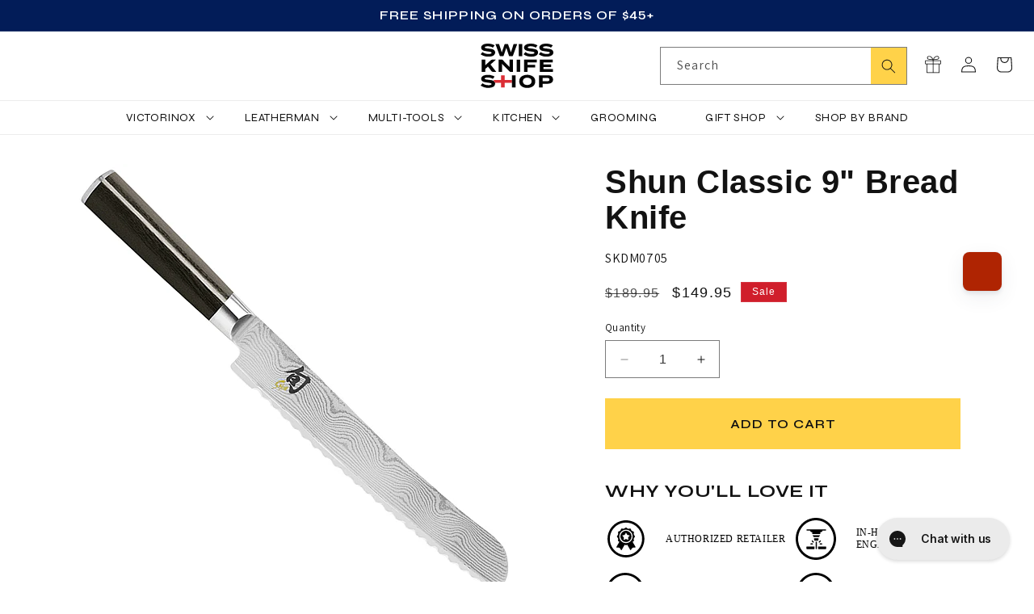

--- FILE ---
content_type: text/html; charset=utf-8
request_url: https://www.swissknifeshop.com/products/shun-classic-9-bread-knife
body_size: 116721
content:
<!doctype html>
<html class="js" lang="en">
  <head>
    





      



   <link rel="amphtml" href="https://www.swissknifeshop.com/a/s/products/shun-classic-9-bread-knife">



    





      



   <link rel="amphtml" href="https://www.swissknifeshop.com/a/s/products/shun-classic-9-bread-knife">



    <meta charset="utf-8">
    <meta http-equiv="X-UA-Compatible" content="IE=edge">
    <meta name="viewport" content="width=device-width,initial-scale=1">
    <meta name="theme-color" content="">
    <link rel="canonical" href="https://www.swissknifeshop.com/products/shun-classic-9-bread-knife"><link rel="icon" type="image/png" href="//www.swissknifeshop.com/cdn/shop/files/Swiss-Knife-Shop-Favicon64x64.png?crop=center&height=32&v=1614335698&width=32"><link rel="preconnect" href="https://fonts.shopifycdn.com" crossorigin>
    <link rel="preconnect" href="https://fonts.googleapis.com" crossorigin>
    <link rel="preconnect" href="https://fonts.gstatic.com" crossorigin>

    <link rel="preload" href="https://fonts.googleapis.com/css2?family=Syne:wght@400..800&display=swap" as="style" onload="this.onload=null;this.rel='stylesheet'" crossorigin>

    <noscript>
      <link rel="stylesheet" href="https://fonts.googleapis.com/css2?family=Syne:wght@400..800&display=swap">
    </noscript><title>
      Shun Classic 9&quot; Bread Knife at Swiss Knife Shop
</title>

    
      <meta name="description" content="Handcrafted in Japan, the Shun Classic 9-inch Bread Knife combines the strength and beauty of a Damascus-clad blade and a D-shaped ebony PakkaWood handle.">
    

    

<meta property="og:site_name" content="Swiss Knife Shop">
<meta property="og:url" content="https://www.swissknifeshop.com/products/shun-classic-9-bread-knife">
<meta property="og:title" content="Shun Classic 9&quot; Bread Knife at Swiss Knife Shop">
<meta property="og:type" content="product">
<meta property="og:description" content="Handcrafted in Japan, the Shun Classic 9-inch Bread Knife combines the strength and beauty of a Damascus-clad blade and a D-shaped ebony PakkaWood handle."><meta property="og:image" content="http://www.swissknifeshop.com/cdn/shop/products/skdm0705x550.jpg?v=1568426521">
  <meta property="og:image:secure_url" content="https://www.swissknifeshop.com/cdn/shop/products/skdm0705x550.jpg?v=1568426521">
  <meta property="og:image:width" content="550">
  <meta property="og:image:height" content="550"><meta property="og:price:amount" content="149.95">
  <meta property="og:price:currency" content="USD"><meta name="twitter:card" content="summary_large_image">
<meta name="twitter:title" content="Shun Classic 9&quot; Bread Knife at Swiss Knife Shop">
<meta name="twitter:description" content="Handcrafted in Japan, the Shun Classic 9-inch Bread Knife combines the strength and beauty of a Damascus-clad blade and a D-shaped ebony PakkaWood handle.">


    <link rel="preload" href="https://unpkg.com/flickity@2/dist/flickity.min.css" as="style" onload="this.onload=null;this.rel='stylesheet'">
    <noscript><link rel="stylesheet" href="https://unpkg.com/flickity@2/dist/flickity.min.css"></noscript>
    <script src="https://unpkg.com/flickity@2/dist/flickity.pkgd.min.js" defer></script>

    <script src="//www.swissknifeshop.com/cdn/shop/t/224/assets/constants.js?v=58251544750838685771763652044" defer="defer"></script>
    <script src="//www.swissknifeshop.com/cdn/shop/t/224/assets/pubsub.js?v=158357773527763999511763652044" defer="defer"></script>
    <script src="//www.swissknifeshop.com/cdn/shop/t/224/assets/global.js?v=180473881190576200271763652044" defer="defer"></script><script>window.performance && window.performance.mark && window.performance.mark('shopify.content_for_header.start');</script><meta id="shopify-digital-wallet" name="shopify-digital-wallet" content="/25835667561/digital_wallets/dialog">
<meta name="shopify-checkout-api-token" content="024e56c98d237d91e4691a393adc949e">
<meta id="in-context-paypal-metadata" data-shop-id="25835667561" data-venmo-supported="true" data-environment="production" data-locale="en_US" data-paypal-v4="true" data-currency="USD">
<link rel="alternate" type="application/json+oembed" href="https://www.swissknifeshop.com/products/shun-classic-9-bread-knife.oembed">
<script async="async" src="/checkouts/internal/preloads.js?locale=en-US"></script>
<link rel="preconnect" href="https://shop.app" crossorigin="anonymous">
<script async="async" src="https://shop.app/checkouts/internal/preloads.js?locale=en-US&shop_id=25835667561" crossorigin="anonymous"></script>
<script id="apple-pay-shop-capabilities" type="application/json">{"shopId":25835667561,"countryCode":"US","currencyCode":"USD","merchantCapabilities":["supports3DS"],"merchantId":"gid:\/\/shopify\/Shop\/25835667561","merchantName":"Swiss Knife Shop","requiredBillingContactFields":["postalAddress","email","phone"],"requiredShippingContactFields":["postalAddress","email","phone"],"shippingType":"shipping","supportedNetworks":["visa","masterCard","amex","discover","elo","jcb"],"total":{"type":"pending","label":"Swiss Knife Shop","amount":"1.00"},"shopifyPaymentsEnabled":true,"supportsSubscriptions":true}</script>
<script id="shopify-features" type="application/json">{"accessToken":"024e56c98d237d91e4691a393adc949e","betas":["rich-media-storefront-analytics"],"domain":"www.swissknifeshop.com","predictiveSearch":true,"shopId":25835667561,"locale":"en"}</script>
<script>var Shopify = Shopify || {};
Shopify.shop = "swiss-knife-shop.myshopify.com";
Shopify.locale = "en";
Shopify.currency = {"active":"USD","rate":"1.0"};
Shopify.country = "US";
Shopify.theme = {"name":"swiss-knife-shop\/main","id":184517394798,"schema_name":"Dawn","schema_version":"11.0.0","theme_store_id":null,"role":"main"};
Shopify.theme.handle = "null";
Shopify.theme.style = {"id":null,"handle":null};
Shopify.cdnHost = "www.swissknifeshop.com/cdn";
Shopify.routes = Shopify.routes || {};
Shopify.routes.root = "/";</script>
<script type="module">!function(o){(o.Shopify=o.Shopify||{}).modules=!0}(window);</script>
<script>!function(o){function n(){var o=[];function n(){o.push(Array.prototype.slice.apply(arguments))}return n.q=o,n}var t=o.Shopify=o.Shopify||{};t.loadFeatures=n(),t.autoloadFeatures=n()}(window);</script>
<script>
  window.ShopifyPay = window.ShopifyPay || {};
  window.ShopifyPay.apiHost = "shop.app\/pay";
  window.ShopifyPay.redirectState = null;
</script>
<script id="shop-js-analytics" type="application/json">{"pageType":"product"}</script>
<script defer="defer" async type="module" src="//www.swissknifeshop.com/cdn/shopifycloud/shop-js/modules/v2/client.init-shop-cart-sync_BT-GjEfc.en.esm.js"></script>
<script defer="defer" async type="module" src="//www.swissknifeshop.com/cdn/shopifycloud/shop-js/modules/v2/chunk.common_D58fp_Oc.esm.js"></script>
<script defer="defer" async type="module" src="//www.swissknifeshop.com/cdn/shopifycloud/shop-js/modules/v2/chunk.modal_xMitdFEc.esm.js"></script>
<script type="module">
  await import("//www.swissknifeshop.com/cdn/shopifycloud/shop-js/modules/v2/client.init-shop-cart-sync_BT-GjEfc.en.esm.js");
await import("//www.swissknifeshop.com/cdn/shopifycloud/shop-js/modules/v2/chunk.common_D58fp_Oc.esm.js");
await import("//www.swissknifeshop.com/cdn/shopifycloud/shop-js/modules/v2/chunk.modal_xMitdFEc.esm.js");

  window.Shopify.SignInWithShop?.initShopCartSync?.({"fedCMEnabled":true,"windoidEnabled":true});

</script>
<script defer="defer" async type="module" src="//www.swissknifeshop.com/cdn/shopifycloud/shop-js/modules/v2/client.payment-terms_Ci9AEqFq.en.esm.js"></script>
<script defer="defer" async type="module" src="//www.swissknifeshop.com/cdn/shopifycloud/shop-js/modules/v2/chunk.common_D58fp_Oc.esm.js"></script>
<script defer="defer" async type="module" src="//www.swissknifeshop.com/cdn/shopifycloud/shop-js/modules/v2/chunk.modal_xMitdFEc.esm.js"></script>
<script type="module">
  await import("//www.swissknifeshop.com/cdn/shopifycloud/shop-js/modules/v2/client.payment-terms_Ci9AEqFq.en.esm.js");
await import("//www.swissknifeshop.com/cdn/shopifycloud/shop-js/modules/v2/chunk.common_D58fp_Oc.esm.js");
await import("//www.swissknifeshop.com/cdn/shopifycloud/shop-js/modules/v2/chunk.modal_xMitdFEc.esm.js");

  
</script>
<script>
  window.Shopify = window.Shopify || {};
  if (!window.Shopify.featureAssets) window.Shopify.featureAssets = {};
  window.Shopify.featureAssets['shop-js'] = {"shop-cart-sync":["modules/v2/client.shop-cart-sync_DZOKe7Ll.en.esm.js","modules/v2/chunk.common_D58fp_Oc.esm.js","modules/v2/chunk.modal_xMitdFEc.esm.js"],"init-fed-cm":["modules/v2/client.init-fed-cm_B6oLuCjv.en.esm.js","modules/v2/chunk.common_D58fp_Oc.esm.js","modules/v2/chunk.modal_xMitdFEc.esm.js"],"shop-cash-offers":["modules/v2/client.shop-cash-offers_D2sdYoxE.en.esm.js","modules/v2/chunk.common_D58fp_Oc.esm.js","modules/v2/chunk.modal_xMitdFEc.esm.js"],"shop-login-button":["modules/v2/client.shop-login-button_QeVjl5Y3.en.esm.js","modules/v2/chunk.common_D58fp_Oc.esm.js","modules/v2/chunk.modal_xMitdFEc.esm.js"],"pay-button":["modules/v2/client.pay-button_DXTOsIq6.en.esm.js","modules/v2/chunk.common_D58fp_Oc.esm.js","modules/v2/chunk.modal_xMitdFEc.esm.js"],"shop-button":["modules/v2/client.shop-button_DQZHx9pm.en.esm.js","modules/v2/chunk.common_D58fp_Oc.esm.js","modules/v2/chunk.modal_xMitdFEc.esm.js"],"avatar":["modules/v2/client.avatar_BTnouDA3.en.esm.js"],"init-windoid":["modules/v2/client.init-windoid_CR1B-cfM.en.esm.js","modules/v2/chunk.common_D58fp_Oc.esm.js","modules/v2/chunk.modal_xMitdFEc.esm.js"],"init-shop-for-new-customer-accounts":["modules/v2/client.init-shop-for-new-customer-accounts_C_vY_xzh.en.esm.js","modules/v2/client.shop-login-button_QeVjl5Y3.en.esm.js","modules/v2/chunk.common_D58fp_Oc.esm.js","modules/v2/chunk.modal_xMitdFEc.esm.js"],"init-shop-email-lookup-coordinator":["modules/v2/client.init-shop-email-lookup-coordinator_BI7n9ZSv.en.esm.js","modules/v2/chunk.common_D58fp_Oc.esm.js","modules/v2/chunk.modal_xMitdFEc.esm.js"],"init-shop-cart-sync":["modules/v2/client.init-shop-cart-sync_BT-GjEfc.en.esm.js","modules/v2/chunk.common_D58fp_Oc.esm.js","modules/v2/chunk.modal_xMitdFEc.esm.js"],"shop-toast-manager":["modules/v2/client.shop-toast-manager_DiYdP3xc.en.esm.js","modules/v2/chunk.common_D58fp_Oc.esm.js","modules/v2/chunk.modal_xMitdFEc.esm.js"],"init-customer-accounts":["modules/v2/client.init-customer-accounts_D9ZNqS-Q.en.esm.js","modules/v2/client.shop-login-button_QeVjl5Y3.en.esm.js","modules/v2/chunk.common_D58fp_Oc.esm.js","modules/v2/chunk.modal_xMitdFEc.esm.js"],"init-customer-accounts-sign-up":["modules/v2/client.init-customer-accounts-sign-up_iGw4briv.en.esm.js","modules/v2/client.shop-login-button_QeVjl5Y3.en.esm.js","modules/v2/chunk.common_D58fp_Oc.esm.js","modules/v2/chunk.modal_xMitdFEc.esm.js"],"shop-follow-button":["modules/v2/client.shop-follow-button_CqMgW2wH.en.esm.js","modules/v2/chunk.common_D58fp_Oc.esm.js","modules/v2/chunk.modal_xMitdFEc.esm.js"],"checkout-modal":["modules/v2/client.checkout-modal_xHeaAweL.en.esm.js","modules/v2/chunk.common_D58fp_Oc.esm.js","modules/v2/chunk.modal_xMitdFEc.esm.js"],"shop-login":["modules/v2/client.shop-login_D91U-Q7h.en.esm.js","modules/v2/chunk.common_D58fp_Oc.esm.js","modules/v2/chunk.modal_xMitdFEc.esm.js"],"lead-capture":["modules/v2/client.lead-capture_BJmE1dJe.en.esm.js","modules/v2/chunk.common_D58fp_Oc.esm.js","modules/v2/chunk.modal_xMitdFEc.esm.js"],"payment-terms":["modules/v2/client.payment-terms_Ci9AEqFq.en.esm.js","modules/v2/chunk.common_D58fp_Oc.esm.js","modules/v2/chunk.modal_xMitdFEc.esm.js"]};
</script>
<script>(function() {
  var isLoaded = false;
  function asyncLoad() {
    if (isLoaded) return;
    isLoaded = true;
    var urls = ["https:\/\/www.pxucdn.com\/apps\/uso.js?shop=swiss-knife-shop.myshopify.com","https:\/\/s3-us-west-2.amazonaws.com\/da-restock\/da-restock.js?shop=swiss-knife-shop.myshopify.com","https:\/\/tools.luckyorange.com\/core\/lo.js?site-id=35ae4d4d\u0026shop=swiss-knife-shop.myshopify.com","https:\/\/sdk.postscript.io\/sdk-script-loader.bundle.js?shopId=563100\u0026shop=swiss-knife-shop.myshopify.com","https:\/\/config.gorgias.chat\/bundle-loader\/01HYB791Q334PNBCX9N5QZ5F77?source=shopify1click\u0026shop=swiss-knife-shop.myshopify.com","https:\/\/cdn.9gtb.com\/loader.js?g_cvt_id=2d7ed6eb-af29-41bd-a54c-0ad4b203ed1d\u0026shop=swiss-knife-shop.myshopify.com"];
    for (var i = 0; i < urls.length; i++) {
      var s = document.createElement('script');
      s.type = 'text/javascript';
      s.async = true;
      s.src = urls[i];
      var x = document.getElementsByTagName('script')[0];
      x.parentNode.insertBefore(s, x);
    }
  };
  if(window.attachEvent) {
    window.attachEvent('onload', asyncLoad);
  } else {
    window.addEventListener('load', asyncLoad, false);
  }
})();</script>
<script id="__st">var __st={"a":25835667561,"offset":-18000,"reqid":"4f544779-d1d6-4563-a639-a0b8430a5c23-1769402064","pageurl":"www.swissknifeshop.com\/products\/shun-classic-9-bread-knife","u":"1dedd7723efd","p":"product","rtyp":"product","rid":3715179708521};</script>
<script>window.ShopifyPaypalV4VisibilityTracking = true;</script>
<script id="captcha-bootstrap">!function(){'use strict';const t='contact',e='account',n='new_comment',o=[[t,t],['blogs',n],['comments',n],[t,'customer']],c=[[e,'customer_login'],[e,'guest_login'],[e,'recover_customer_password'],[e,'create_customer']],r=t=>t.map((([t,e])=>`form[action*='/${t}']:not([data-nocaptcha='true']) input[name='form_type'][value='${e}']`)).join(','),a=t=>()=>t?[...document.querySelectorAll(t)].map((t=>t.form)):[];function s(){const t=[...o],e=r(t);return a(e)}const i='password',u='form_key',d=['recaptcha-v3-token','g-recaptcha-response','h-captcha-response',i],f=()=>{try{return window.sessionStorage}catch{return}},m='__shopify_v',_=t=>t.elements[u];function p(t,e,n=!1){try{const o=window.sessionStorage,c=JSON.parse(o.getItem(e)),{data:r}=function(t){const{data:e,action:n}=t;return t[m]||n?{data:e,action:n}:{data:t,action:n}}(c);for(const[e,n]of Object.entries(r))t.elements[e]&&(t.elements[e].value=n);n&&o.removeItem(e)}catch(o){console.error('form repopulation failed',{error:o})}}const l='form_type',E='cptcha';function T(t){t.dataset[E]=!0}const w=window,h=w.document,L='Shopify',v='ce_forms',y='captcha';let A=!1;((t,e)=>{const n=(g='f06e6c50-85a8-45c8-87d0-21a2b65856fe',I='https://cdn.shopify.com/shopifycloud/storefront-forms-hcaptcha/ce_storefront_forms_captcha_hcaptcha.v1.5.2.iife.js',D={infoText:'Protected by hCaptcha',privacyText:'Privacy',termsText:'Terms'},(t,e,n)=>{const o=w[L][v],c=o.bindForm;if(c)return c(t,g,e,D).then(n);var r;o.q.push([[t,g,e,D],n]),r=I,A||(h.body.append(Object.assign(h.createElement('script'),{id:'captcha-provider',async:!0,src:r})),A=!0)});var g,I,D;w[L]=w[L]||{},w[L][v]=w[L][v]||{},w[L][v].q=[],w[L][y]=w[L][y]||{},w[L][y].protect=function(t,e){n(t,void 0,e),T(t)},Object.freeze(w[L][y]),function(t,e,n,w,h,L){const[v,y,A,g]=function(t,e,n){const i=e?o:[],u=t?c:[],d=[...i,...u],f=r(d),m=r(i),_=r(d.filter((([t,e])=>n.includes(e))));return[a(f),a(m),a(_),s()]}(w,h,L),I=t=>{const e=t.target;return e instanceof HTMLFormElement?e:e&&e.form},D=t=>v().includes(t);t.addEventListener('submit',(t=>{const e=I(t);if(!e)return;const n=D(e)&&!e.dataset.hcaptchaBound&&!e.dataset.recaptchaBound,o=_(e),c=g().includes(e)&&(!o||!o.value);(n||c)&&t.preventDefault(),c&&!n&&(function(t){try{if(!f())return;!function(t){const e=f();if(!e)return;const n=_(t);if(!n)return;const o=n.value;o&&e.removeItem(o)}(t);const e=Array.from(Array(32),(()=>Math.random().toString(36)[2])).join('');!function(t,e){_(t)||t.append(Object.assign(document.createElement('input'),{type:'hidden',name:u})),t.elements[u].value=e}(t,e),function(t,e){const n=f();if(!n)return;const o=[...t.querySelectorAll(`input[type='${i}']`)].map((({name:t})=>t)),c=[...d,...o],r={};for(const[a,s]of new FormData(t).entries())c.includes(a)||(r[a]=s);n.setItem(e,JSON.stringify({[m]:1,action:t.action,data:r}))}(t,e)}catch(e){console.error('failed to persist form',e)}}(e),e.submit())}));const S=(t,e)=>{t&&!t.dataset[E]&&(n(t,e.some((e=>e===t))),T(t))};for(const o of['focusin','change'])t.addEventListener(o,(t=>{const e=I(t);D(e)&&S(e,y())}));const B=e.get('form_key'),M=e.get(l),P=B&&M;t.addEventListener('DOMContentLoaded',(()=>{const t=y();if(P)for(const e of t)e.elements[l].value===M&&p(e,B);[...new Set([...A(),...v().filter((t=>'true'===t.dataset.shopifyCaptcha))])].forEach((e=>S(e,t)))}))}(h,new URLSearchParams(w.location.search),n,t,e,['guest_login'])})(!0,!0)}();</script>
<script integrity="sha256-4kQ18oKyAcykRKYeNunJcIwy7WH5gtpwJnB7kiuLZ1E=" data-source-attribution="shopify.loadfeatures" defer="defer" src="//www.swissknifeshop.com/cdn/shopifycloud/storefront/assets/storefront/load_feature-a0a9edcb.js" crossorigin="anonymous"></script>
<script crossorigin="anonymous" defer="defer" src="//www.swissknifeshop.com/cdn/shopifycloud/storefront/assets/shopify_pay/storefront-65b4c6d7.js?v=20250812"></script>
<script data-source-attribution="shopify.dynamic_checkout.dynamic.init">var Shopify=Shopify||{};Shopify.PaymentButton=Shopify.PaymentButton||{isStorefrontPortableWallets:!0,init:function(){window.Shopify.PaymentButton.init=function(){};var t=document.createElement("script");t.src="https://www.swissknifeshop.com/cdn/shopifycloud/portable-wallets/latest/portable-wallets.en.js",t.type="module",document.head.appendChild(t)}};
</script>
<script data-source-attribution="shopify.dynamic_checkout.buyer_consent">
  function portableWalletsHideBuyerConsent(e){var t=document.getElementById("shopify-buyer-consent"),n=document.getElementById("shopify-subscription-policy-button");t&&n&&(t.classList.add("hidden"),t.setAttribute("aria-hidden","true"),n.removeEventListener("click",e))}function portableWalletsShowBuyerConsent(e){var t=document.getElementById("shopify-buyer-consent"),n=document.getElementById("shopify-subscription-policy-button");t&&n&&(t.classList.remove("hidden"),t.removeAttribute("aria-hidden"),n.addEventListener("click",e))}window.Shopify?.PaymentButton&&(window.Shopify.PaymentButton.hideBuyerConsent=portableWalletsHideBuyerConsent,window.Shopify.PaymentButton.showBuyerConsent=portableWalletsShowBuyerConsent);
</script>
<script data-source-attribution="shopify.dynamic_checkout.cart.bootstrap">document.addEventListener("DOMContentLoaded",(function(){function t(){return document.querySelector("shopify-accelerated-checkout-cart, shopify-accelerated-checkout")}if(t())Shopify.PaymentButton.init();else{new MutationObserver((function(e,n){t()&&(Shopify.PaymentButton.init(),n.disconnect())})).observe(document.body,{childList:!0,subtree:!0})}}));
</script>
<link id="shopify-accelerated-checkout-styles" rel="stylesheet" media="screen" href="https://www.swissknifeshop.com/cdn/shopifycloud/portable-wallets/latest/accelerated-checkout-backwards-compat.css" crossorigin="anonymous">
<style id="shopify-accelerated-checkout-cart">
        #shopify-buyer-consent {
  margin-top: 1em;
  display: inline-block;
  width: 100%;
}

#shopify-buyer-consent.hidden {
  display: none;
}

#shopify-subscription-policy-button {
  background: none;
  border: none;
  padding: 0;
  text-decoration: underline;
  font-size: inherit;
  cursor: pointer;
}

#shopify-subscription-policy-button::before {
  box-shadow: none;
}

      </style>
<script id="sections-script" data-sections="header" defer="defer" src="//www.swissknifeshop.com/cdn/shop/t/224/compiled_assets/scripts.js?v=79038"></script>
<script>window.performance && window.performance.mark && window.performance.mark('shopify.content_for_header.end');</script>


    <style data-shopify>
      @font-face {
  font-family: Assistant;
  font-weight: 400;
  font-style: normal;
  font-display: swap;
  src: url("//www.swissknifeshop.com/cdn/fonts/assistant/assistant_n4.9120912a469cad1cc292572851508ca49d12e768.woff2") format("woff2"),
       url("//www.swissknifeshop.com/cdn/fonts/assistant/assistant_n4.6e9875ce64e0fefcd3f4446b7ec9036b3ddd2985.woff") format("woff");
}

      @font-face {
  font-family: Assistant;
  font-weight: 700;
  font-style: normal;
  font-display: swap;
  src: url("//www.swissknifeshop.com/cdn/fonts/assistant/assistant_n7.bf44452348ec8b8efa3aa3068825305886b1c83c.woff2") format("woff2"),
       url("//www.swissknifeshop.com/cdn/fonts/assistant/assistant_n7.0c887fee83f6b3bda822f1150b912c72da0f7b64.woff") format("woff");
}

      
      
      

      
        :root,
        .color-background-1 {
          --color-background: 255,255,255;
        
          --gradient-background: #ffffff;
          --gradient-background-rgb: 255,255,255;
        

        

        --color-foreground: 18,18,18;
        --color-subtext: 18,18,18;
        --color-background-contrast: 191,191,191;
        --color-shadow: 18,18,18;
        --color-button: 18,18,18;
        --color-button-text: 255,255,255;
        --color-secondary-button: 255,255,255;
        --color-secondary-button-text: 18,18,18;
        --color-link: 18,18,18;
        --color-badge-foreground: 18,18,18;
        --color-badge-background: 255,255,255;
        --color-badge-border: 18,18,18;
        --payment-terms-background-color: rgb(255 255 255);
      }
      
        
        .color-background-2 {
          --color-background: 243,243,243;
        
          --gradient-background: #f3f3f3;
          --gradient-background-rgb: 243,243,243;
        

        

        --color-foreground: 18,18,18;
        --color-subtext: 18,18,18;
        --color-background-contrast: 179,179,179;
        --color-shadow: 18,18,18;
        --color-button: 18,18,18;
        --color-button-text: 243,243,243;
        --color-secondary-button: 243,243,243;
        --color-secondary-button-text: 18,18,18;
        --color-link: 18,18,18;
        --color-badge-foreground: 18,18,18;
        --color-badge-background: 243,243,243;
        --color-badge-border: 18,18,18;
        --payment-terms-background-color: rgb(243 243 243);
      }
      
        
        .color-inverse {
          --color-background: 36,40,51;
        
          --gradient-background: #242833;
          --gradient-background-rgb: 36,40,51;
        

        

        --color-foreground: 255,255,255;
        --color-subtext: 255,255,255;
        --color-background-contrast: 47,52,66;
        --color-shadow: 18,18,18;
        --color-button: 255,255,255;
        --color-button-text: 0,0,0;
        --color-secondary-button: 36,40,51;
        --color-secondary-button-text: 255,255,255;
        --color-link: 255,255,255;
        --color-badge-foreground: 255,255,255;
        --color-badge-background: 36,40,51;
        --color-badge-border: 255,255,255;
        --payment-terms-background-color: rgb(36 40 51);
      }
      
        
        .color-accent-1 {
          --color-background: 34,34,34;
        
          --gradient-background: #222222;
          --gradient-background-rgb: 34,34,34;
        

        

        --color-foreground: 255,255,255;
        --color-subtext: 255,255,255;
        --color-background-contrast: 47,47,47;
        --color-shadow: 18,18,18;
        --color-button: 255,255,255;
        --color-button-text: 18,18,18;
        --color-secondary-button: 34,34,34;
        --color-secondary-button-text: 255,255,255;
        --color-link: 255,255,255;
        --color-badge-foreground: 255,255,255;
        --color-badge-background: 34,34,34;
        --color-badge-border: 255,255,255;
        --payment-terms-background-color: rgb(34 34 34);
      }
      
        
        .color-accent-2 {
          --color-background: 2,28,88;
        
          --gradient-background: #021c58;
          --gradient-background-rgb: 2,28,88;
        

        

        --color-foreground: 255,255,255;
        --color-subtext: 255,255,255;
        --color-background-contrast: 3,36,113;
        --color-shadow: 18,18,18;
        --color-button: 255,255,255;
        --color-button-text: 18,18,18;
        --color-secondary-button: 2,28,88;
        --color-secondary-button-text: 255,255,255;
        --color-link: 255,255,255;
        --color-badge-foreground: 255,255,255;
        --color-badge-background: 2,28,88;
        --color-badge-border: 255,255,255;
        --payment-terms-background-color: rgb(2 28 88);
      }
      
        
        .color-scheme-83290983-4d2d-4fc3-a5eb-ae993a3bc065 {
          --color-background: 0,0,0;
        
          --gradient-background: rgba(0,0,0,0);
          --gradient-background-rgb: 0,0,0;
        

        

        --color-foreground: 18,18,18;
        --color-subtext: 18,18,18;
        --color-background-contrast: 128,128,128;
        --color-shadow: 18,18,18;
        --color-button: 18,18,18;
        --color-button-text: 255,255,255;
        --color-secondary-button: 0,0,0;
        --color-secondary-button-text: 18,18,18;
        --color-link: 18,18,18;
        --color-badge-foreground: 18,18,18;
        --color-badge-background: 0,0,0;
        --color-badge-border: 18,18,18;
        --payment-terms-background-color: rgb(0 0 0);
      }
      
        
        .color-scheme-143e6783-e4f3-4245-aaf4-c731652084e7 {
          --color-background: 249,99,66;
        
          --gradient-background: #f96342;
          --gradient-background-rgb: 249,99,66;
        

        

        --color-foreground: 255,255,255;
        --color-subtext: 18,18,18;
        --color-background-contrast: 182,38,6;
        --color-shadow: 18,18,18;
        --color-button: 18,18,18;
        --color-button-text: 255,255,255;
        --color-secondary-button: 249,99,66;
        --color-secondary-button-text: 18,18,18;
        --color-link: 18,18,18;
        --color-badge-foreground: 255,255,255;
        --color-badge-background: 249,99,66;
        --color-badge-border: 255,255,255;
        --payment-terms-background-color: rgb(249 99 66);
      }
      
        
        .color-scheme-d86896cc-0ca3-4a56-9bd5-586e2ccd15d3 {
          --color-background: 29,92,28;
        
          --gradient-background: #1d5c1c;
          --gradient-background-rgb: 29,92,28;
        

        

        --color-foreground: 255,255,255;
        --color-subtext: 255,255,255;
        --color-background-contrast: 0,0,0;
        --color-shadow: 18,18,18;
        --color-button: 18,18,18;
        --color-button-text: 255,255,255;
        --color-secondary-button: 29,92,28;
        --color-secondary-button-text: 18,18,18;
        --color-link: 18,18,18;
        --color-badge-foreground: 255,255,255;
        --color-badge-background: 29,92,28;
        --color-badge-border: 255,255,255;
        --payment-terms-background-color: rgb(29 92 28);
      }
      
        
        .color-scheme-d4504047-1ebc-4fbb-9105-e8e20344fdba {
          --color-background: 255,255,255;
        
          --gradient-background: #ffffff;
          --gradient-background-rgb: 255,255,255;
        

        

        --color-foreground: 230,0,0;
        --color-subtext: 18,18,18;
        --color-background-contrast: 191,191,191;
        --color-shadow: 18,18,18;
        --color-button: 18,18,18;
        --color-button-text: 255,255,255;
        --color-secondary-button: 255,255,255;
        --color-secondary-button-text: 18,18,18;
        --color-link: 18,18,18;
        --color-badge-foreground: 230,0,0;
        --color-badge-background: 255,255,255;
        --color-badge-border: 230,0,0;
        --payment-terms-background-color: rgb(255 255 255);
      }
      
        
        .color-scheme-1d0f126c-2d8d-42be-a738-cf6326b8070f {
          --color-background: 214,214,214;
        
          --gradient-background: #d6d6d6;
          --gradient-background-rgb: 214,214,214;
        

        

        --color-foreground: 18,18,18;
        --color-subtext: 18,18,18;
        --color-background-contrast: 150,150,150;
        --color-shadow: 18,18,18;
        --color-button: 18,18,18;
        --color-button-text: 255,255,255;
        --color-secondary-button: 214,214,214;
        --color-secondary-button-text: 18,18,18;
        --color-link: 18,18,18;
        --color-badge-foreground: 18,18,18;
        --color-badge-background: 214,214,214;
        --color-badge-border: 18,18,18;
        --payment-terms-background-color: rgb(214 214 214);
      }
      
        
        .color-scheme-aef60f48-f94a-4f48-b728-3ce16b7b3612 {
          --color-background: 255,255,255;
        
          --gradient-background: #ffffff;
          --gradient-background-rgb: 255,255,255;
        

        

        --color-foreground: 18,18,18;
        --color-subtext: 18,18,18;
        --color-background-contrast: 191,191,191;
        --color-shadow: 18,18,18;
        --color-button: 255,210,73;
        --color-button-text: 18,18,18;
        --color-secondary-button: 255,255,255;
        --color-secondary-button-text: 18,18,18;
        --color-link: 18,18,18;
        --color-badge-foreground: 18,18,18;
        --color-badge-background: 255,255,255;
        --color-badge-border: 18,18,18;
        --payment-terms-background-color: rgb(255 255 255);
      }
      
        
        .color-scheme-17d992ed-d5ec-410e-96b5-bc061950e292 {
          --color-background: 208,30,43;
        
          --gradient-background: #d01e2b;
          --gradient-background-rgb: 208,30,43;
        

        

        --color-foreground: 255,255,255;
        --color-subtext: 255,255,255;
        --color-background-contrast: 97,14,20;
        --color-shadow: 18,18,18;
        --color-button: 255,255,255;
        --color-button-text: 34,34,34;
        --color-secondary-button: 208,30,43;
        --color-secondary-button-text: 255,255,255;
        --color-link: 255,255,255;
        --color-badge-foreground: 255,255,255;
        --color-badge-background: 208,30,43;
        --color-badge-border: 255,255,255;
        --payment-terms-background-color: rgb(208 30 43);
      }
      
        
        .color-scheme-21dd9801-f783-4352-894b-cd6e15bc0504 {
          --color-background: 255,255,255;
        
          --gradient-background: #ffffff;
          --gradient-background-rgb: 255,255,255;
        

        

        --color-foreground: 18,18,18;
        --color-subtext: 18,18,18;
        --color-background-contrast: 191,191,191;
        --color-shadow: 18,18,18;
        --color-button: 230,0,0;
        --color-button-text: 255,255,255;
        --color-secondary-button: 255,255,255;
        --color-secondary-button-text: 230,0,0;
        --color-link: 230,0,0;
        --color-badge-foreground: 18,18,18;
        --color-badge-background: 255,255,255;
        --color-badge-border: 18,18,18;
        --payment-terms-background-color: rgb(255 255 255);
      }
      
        
        .color-scheme-95f373ce-82fa-4a41-96c7-cdc23b415ff7 {
          --color-background: 45,45,45;
        
          --gradient-background: #2d2d2d;
          --gradient-background-rgb: 45,45,45;
        

        

        --color-foreground: 255,255,255;
        --color-subtext: 255,255,255;
        --color-background-contrast: 58,58,58;
        --color-shadow: 18,18,18;
        --color-button: 230,0,0;
        --color-button-text: 255,255,255;
        --color-secondary-button: 45,45,45;
        --color-secondary-button-text: 255,255,255;
        --color-link: 255,255,255;
        --color-badge-foreground: 255,255,255;
        --color-badge-background: 45,45,45;
        --color-badge-border: 255,255,255;
        --payment-terms-background-color: rgb(45 45 45);
      }
      
        
        .color-scheme-0b635ba0-58f0-422a-a0d8-06d63e21f538 {
          --color-background: 255,255,255;
        
          --gradient-background: #ffffff;
          --gradient-background-rgb: 255,255,255;
        

        

        --color-foreground: 18,18,18;
        --color-subtext: 18,18,18;
        --color-background-contrast: 191,191,191;
        --color-shadow: 18,18,18;
        --color-button: 16,0,117;
        --color-button-text: 255,255,255;
        --color-secondary-button: 255,255,255;
        --color-secondary-button-text: 18,18,18;
        --color-link: 18,18,18;
        --color-badge-foreground: 18,18,18;
        --color-badge-background: 255,255,255;
        --color-badge-border: 18,18,18;
        --payment-terms-background-color: rgb(255 255 255);
      }
      
        
        .color-scheme-6e9c8036-6eda-432d-af56-36f093814e23 {
          --color-background: 0,0,0;
        
          --gradient-background: rgba(0,0,0,0);
          --gradient-background-rgb: 0,0,0;
        

        

        --color-foreground: 255,255,255;
        --color-subtext: 255,255,255;
        --color-background-contrast: 128,128,128;
        --color-shadow: 18,18,18;
        --color-button: 230,0,0;
        --color-button-text: 255,255,255;
        --color-secondary-button: 0,0,0;
        --color-secondary-button-text: 18,18,18;
        --color-link: 18,18,18;
        --color-badge-foreground: 255,255,255;
        --color-badge-background: 0,0,0;
        --color-badge-border: 255,255,255;
        --payment-terms-background-color: rgb(0 0 0);
      }
      
        
        .color-scheme-c8abf2e1-95cf-45b6-8cfd-38860652c19d {
          --color-background: 214,214,214;
        
          --gradient-background: #d6d6d6;
          --gradient-background-rgb: 214,214,214;
        

        

        --color-foreground: 18,18,18;
        --color-subtext: 18,18,18;
        --color-background-contrast: 150,150,150;
        --color-shadow: 18,18,18;
        --color-button: 230,0,0;
        --color-button-text: 255,255,255;
        --color-secondary-button: 214,214,214;
        --color-secondary-button-text: 18,18,18;
        --color-link: 18,18,18;
        --color-badge-foreground: 18,18,18;
        --color-badge-background: 214,214,214;
        --color-badge-border: 18,18,18;
        --payment-terms-background-color: rgb(214 214 214);
      }
      
        
        .color-scheme-608271d6-670a-4062-a50a-ace7aa36b04e {
          --color-background: 245,245,245;
        
          --gradient-background: #f5f5f5;
          --gradient-background-rgb: 245,245,245;
        

        

        --color-foreground: 18,18,18;
        --color-subtext: 18,18,18;
        --color-background-contrast: 181,181,181;
        --color-shadow: 18,18,18;
        --color-button: 16,0,117;
        --color-button-text: 255,255,255;
        --color-secondary-button: 245,245,245;
        --color-secondary-button-text: 18,18,18;
        --color-link: 18,18,18;
        --color-badge-foreground: 18,18,18;
        --color-badge-background: 245,245,245;
        --color-badge-border: 18,18,18;
        --payment-terms-background-color: rgb(245 245 245);
      }
      

      body, .color-background-1, .color-background-2, .color-inverse, .color-accent-1, .color-accent-2, .color-scheme-83290983-4d2d-4fc3-a5eb-ae993a3bc065, .color-scheme-143e6783-e4f3-4245-aaf4-c731652084e7, .color-scheme-d86896cc-0ca3-4a56-9bd5-586e2ccd15d3, .color-scheme-d4504047-1ebc-4fbb-9105-e8e20344fdba, .color-scheme-1d0f126c-2d8d-42be-a738-cf6326b8070f, .color-scheme-aef60f48-f94a-4f48-b728-3ce16b7b3612, .color-scheme-17d992ed-d5ec-410e-96b5-bc061950e292, .color-scheme-21dd9801-f783-4352-894b-cd6e15bc0504, .color-scheme-95f373ce-82fa-4a41-96c7-cdc23b415ff7, .color-scheme-0b635ba0-58f0-422a-a0d8-06d63e21f538, .color-scheme-6e9c8036-6eda-432d-af56-36f093814e23, .color-scheme-c8abf2e1-95cf-45b6-8cfd-38860652c19d, .color-scheme-608271d6-670a-4062-a50a-ace7aa36b04e {
        color: rgba(var(--color-subtext), 1);
        background-color: rgb(var(--color-background));
      }

      :root {
        --font-body-family: Assistant, sans-serif;
        --font-body-style: normal;
        --font-body-weight: 400;
        --font-body-weight-bold: 700;

        --font-heading-family: "Trebuchet MS", sans-serif;
        --font-heading-style: normal;
        --font-heading-weight: 700;

        --font-body-scale: 1.0;
        --font-heading-scale: 1.0;

        --media-padding: px;
        --media-border-opacity: 0.05;
        --media-border-width: 0px;
        --media-radius: 0px;
        --media-shadow-opacity: 0.0;
        --media-shadow-horizontal-offset: 0px;
        --media-shadow-vertical-offset: 4px;
        --media-shadow-blur-radius: 5px;
        --media-shadow-visible: 0;

        --page-width: 130rem;
        --page-width-margin: 0rem;

        --product-card-image-padding: 0.0rem;
        --product-card-corner-radius: 0.0rem;
        --product-card-text-alignment: left;
        --product-card-border-width: 0.1rem;
        --product-card-border-opacity: 0.1;
        --product-card-shadow-opacity: 0.0;
        --product-card-shadow-visible: 0;
        --product-card-shadow-horizontal-offset: 0.0rem;
        --product-card-shadow-vertical-offset: 0.4rem;
        --product-card-shadow-blur-radius: 0.5rem;

        --collection-card-image-padding: 0.0rem;
        --collection-card-corner-radius: 0.0rem;
        --collection-card-text-alignment: left;
        --collection-card-border-width: 0.1rem;
        --collection-card-border-opacity: 0.1;
        --collection-card-shadow-opacity: 0.0;
        --collection-card-shadow-visible: 0;
        --collection-card-shadow-horizontal-offset: 0.0rem;
        --collection-card-shadow-vertical-offset: 0.4rem;
        --collection-card-shadow-blur-radius: 0.5rem;

        --blog-card-image-padding: 0.0rem;
        --blog-card-corner-radius: 0.0rem;
        --blog-card-text-alignment: left;
        --blog-card-border-width: 0.0rem;
        --blog-card-border-opacity: 0.1;
        --blog-card-shadow-opacity: 0.0;
        --blog-card-shadow-visible: 0;
        --blog-card-shadow-horizontal-offset: 0.0rem;
        --blog-card-shadow-vertical-offset: 0.4rem;
        --blog-card-shadow-blur-radius: 0.5rem;

        --badge-corner-radius: 0.0rem;

        --popup-border-width: 1px;
        --popup-border-opacity: 0.1;
        --popup-corner-radius: 0px;
        --popup-shadow-opacity: 0.05;
        --popup-shadow-horizontal-offset: 0px;
        --popup-shadow-vertical-offset: 4px;
        --popup-shadow-blur-radius: 5px;

        --drawer-border-width: 1px;
        --drawer-border-opacity: 0.1;
        --drawer-shadow-opacity: 0.0;
        --drawer-shadow-horizontal-offset: 0px;
        --drawer-shadow-vertical-offset: 4px;
        --drawer-shadow-blur-radius: 5px;

        --spacing-sections-desktop: 0px;
        --spacing-sections-mobile: 0px;

        --grid-desktop-vertical-spacing: 24px;
        --grid-desktop-horizontal-spacing: 24px;
        --grid-mobile-vertical-spacing: 12px;
        --grid-mobile-horizontal-spacing: 12px;

        --text-boxes-border-opacity: 0.1;
        --text-boxes-border-width: 1px;
        --text-boxes-radius: 0px;
        --text-boxes-shadow-opacity: 0.0;
        --text-boxes-shadow-visible: 0;
        --text-boxes-shadow-horizontal-offset: 0px;
        --text-boxes-shadow-vertical-offset: 4px;
        --text-boxes-shadow-blur-radius: 5px;

        --buttons-radius: 0px;
        --buttons-radius-outset: 0px;
        --buttons-border-width: 1px;
        --buttons-border-opacity: 1.0;
        --buttons-shadow-opacity: 0.0;
        --buttons-shadow-visible: 0;
        --buttons-shadow-horizontal-offset: 0px;
        --buttons-shadow-vertical-offset: 4px;
        --buttons-shadow-blur-radius: 5px;
        --buttons-border-offset: 0px;

        --inputs-radius: 0px;
        --inputs-border-width: 1px;
        --inputs-border-opacity: 0.55;
        --inputs-shadow-opacity: 0.0;
        --inputs-shadow-horizontal-offset: 0px;
        --inputs-margin-offset: 0px;
        --inputs-shadow-vertical-offset: 4px;
        --inputs-shadow-blur-radius: 5px;
        --inputs-radius-outset: 0px;

        --variant-pills-radius: 40px;
        --variant-pills-border-width: 1px;
        --variant-pills-border-opacity: 0.55;
        --variant-pills-shadow-opacity: 0.0;
        --variant-pills-shadow-horizontal-offset: 0px;
        --variant-pills-shadow-vertical-offset: 4px;
        --variant-pills-shadow-blur-radius: 5px;
      }

      *,
      *::before,
      *::after {
        box-sizing: inherit;
      }

      html {
        box-sizing: border-box;
        font-size: calc(var(--font-body-scale) * 62.5%);
        height: 100%;
      }

      body {
        display: grid;
        grid-template-rows: auto auto 1fr auto;
        grid-template-columns: 100%;
        min-height: 100%;
        margin: 0;
        font-size: 1.5rem;
        letter-spacing: 0.06rem;
        line-height: calc(1 + 0.8 / var(--font-body-scale));
        font-family: var(--font-body-family);
        font-style: var(--font-body-style);
        font-weight: var(--font-body-weight);
      }

      @media screen and (min-width: 750px) {
        body {
          font-size: 1.6rem;
        }
      }
    </style>

    <link href="//www.swissknifeshop.com/cdn/shop/t/224/assets/base.css?v=127406499290842218921763652044" rel="stylesheet" type="text/css" media="all" />
    <link href="//www.swissknifeshop.com/cdn/shop/t/224/assets/customizations.css?v=57223219202566743461763652042" rel="stylesheet" type="text/css" media="all" />

      <link rel="preload" as="font" href="//www.swissknifeshop.com/cdn/fonts/assistant/assistant_n4.9120912a469cad1cc292572851508ca49d12e768.woff2" type="font/woff2" crossorigin>
      
<link
        rel="stylesheet"
        href="//www.swissknifeshop.com/cdn/shop/t/224/assets/component-predictive-search.css?v=118923337488134913561763652042"
        media="print"
        onload="this.media='all'"
      ><script>
      if (Shopify.designMode) {
        document.documentElement.classList.add('shopify-design-mode');
      }
    </script><meta name="google-site-verification" content="J16g2MYkXnDOYoNjHFFNnvFVBmUX0eqag5YXN0cSL9I">
<meta name="p:domain_verify" content="4d0383a962bad2285c455a40318cc099">
<meta name="ahrefs-site-verification" content="f32f4bbbe0928c90491f5963e9cd724930603786eb37e449d6c25f7770e6b43b">
<meta name="google-site-verification" content="ybmGEzwX5KIAoyU8CdI39xEQJtOcNW9-q7RmtYw3AZU">

<script type="text/javascript">
  (function e() {
    var e = document.createElement('script');
    (e.type = 'text/javascript'),
      (e.async = true),
      (e.src = '//staticw2.yotpo.com/GhYNI5ns0sigkMBvd3F0NyEaIFMfgP1hnWt4A1sw/widget.js');
    var t = document.getElementsByTagName('script')[0];
    t.parentNode.insertBefore(e, t);
  })();
</script>


<!-- BEGIN app block: shopify://apps/zepto-product-personalizer/blocks/product_personalizer_main/7411210d-7b32-4c09-9455-e129e3be4729 --><!-- BEGIN app snippet: product-personalizer -->



  
 
 


<style>.pplr_add_to_cart{display:none !important;}</style><div id="pplr-3715179708521" data-id="3715179708521" class="product-personalizer" data-handle="shun-classic-9-bread-knife"></div>
  
<script type='text/javascript'>
  window.pplr_variant_product = [];
  
  
  
   
  if (typeof product_personalizer == 'undefined') {
  var product_personalizer = {"cstmfy_req":"1"};
  }
  if (typeof pplr_product == 'undefined') {
    var pplr_product = {"id":3715179708521,"title":"Shun Classic 9\" Bread Knife","handle":"shun-classic-9-bread-knife","description":"\u003cp\u003eThe \u003cstrong\u003e Shun Classic 9-inch Bread Knife \u003c\/strong\u003e is an indispensable kitchen tool. The wide, \"low frequency\" serrations of this bread knife's blade are razor-sharp and easily slice through any loaf of bread or pastry - whether tender and delicate or crunchy and crusty - with only a gentle back and forth sawing cut. The sharp serrations keep the bread from being crushed or torn as it's sliced.\u003c\/p\u003e\n\u003cp\u003eIn the tradition of Japan's ancient sword smiths, each Damascus-clad \u003cstrong\u003e Shun Classic \u003c\/strong\u003e knife is handcrafted in Seki City, Japan with a 100-step process. The blade is forged with 34 micro-layers of metal on each side of a VG-MAX* cutting core. There are alternating layers of 431 and 410 stainless steel, plus one additional layer of nickel on each side of the cutting core. Forged into one single, strong piece of metal, these layers, which provide the beautiful, swirled pattern of the blade, support the core, add stain and corrosion resistance, and help the food slide from the blade. The durable, edge-retaining, easy to sharpen core of VG-MAX stainless steel is exposed at the critical point - the blade's cutting edge. The blade of each Shun Classic knife is sharpened to a cutting angle of 16-degrees on each side.\u003c\/p\u003e\n\u003cp\u003eThe beautiful Shun Classic handle is an iconic, ergonomic D-shape. It is made of ebony PakkaWood, a resin-impregnated natural hardwood that is durable and moisture resistant and does not harbor bacteria.\u003c\/p\u003e\n\u003cp\u003e\u003cstrong\u003e Features of the Shun Classic 9\" Bread Knife: \u003c\/strong\u003e\u003c\/p\u003e\n\u003cul\u003e\n\u003cli\u003eVG-MAX stainless steel cutting core\u003c\/li\u003e\n\u003cli\u003e33 micro-layers of SUS410\/SUS430 stainless steel on each side of the cutting core\u003c\/li\u003e\n\u003cli\u003e1 layer of nickel on each side of the cutting core\u003c\/li\u003e\n\u003cli\u003e16-degree cutting angle on each side, flat ground\u003c\/li\u003e\n\u003cli\u003eBead blasted and acid etched to provide texture, reduce drag and enhance beauty\u003c\/li\u003e\n\u003cli\u003eD-shaped ebony PakkaWood handle\u003c\/li\u003e\n\u003cli\u003eFull composite tang\u003c\/li\u003e\n\u003c\/ul\u003e\n\u003cp\u003e\u003cstrong\u003e \u003cbr\u003eBlade Length: \u003c\/strong\u003e 9 inches\u003c\/p\u003e\n\u003cp\u003e\u003cstrong\u003eEngraving: \u003c\/strong\u003eUp to 12 characters can be laser engraved on this bread knife.\u003c\/p\u003e\n\u003cp\u003e\u003cem\u003e\u003cstrong\u003e *What Is VG-MAX Steel? \u003c\/strong\u003e \u003c\/em\u003e\u003cbr\u003eVG-MAX is the newest in the line of VG super steels, building on the highly successful VG10 formula. VG-MAX contains more carbon, which provides strength and durability to a knife blade. Added chromium provides wear and corrosion resistance. Higher cobalt content enhances the strength of the blade, and increased tungsten allows the steel to be very fine-grained so the edge can be extremely fine and sharp. Molybdenum contributes to corrosion resistance and strength, while vanadium improves impact resistance and allows the steel to form vanadium carbides, which enhance cutting performance. Shun sharpens VG-MAX in its knife blades to 60-61 on the Rockwell Hardness Scale.\u003c\/p\u003e\n\u003cp\u003e\u003cem\u003e\u003cstrong\u003e A Bit About Shun \u003c\/strong\u003e \u003c\/em\u003e\u003cbr\u003eShun kitchen knives are made by KAI Corporation, which has been handcrafting blades in the spirit of the legendary sword smiths of Seki City, Japan for over 100 years. Every Shun knife is handmade by a team of highly skilled specialists and requires at least 100 handcrafted steps. This tradition of Japanese sword-making excellence in Seki City is combined with technology and advanced materials in each Shun knife.\u003c\/p\u003e\n\u003cp style=\"text-align: center;\"\u003e\u003cspan style=\"font-style: italic;\"\u003eHandcrafted in Seki City, Japan • Limited Lifetime Warranty\u003c\/span\u003e\u003c\/p\u003e","published_at":"2019-09-11T09:27:55-04:00","created_at":"2019-09-11T09:27:55-04:00","vendor":"Shun","type":"SKS Product","tags":["Bread Knife","Forged","icon--authorized-retailer","icon--custom-engraving","icon--exceptional-customer-service","icon--free-shipping","icon--hassle-free-90day-return","icon--made-in-japan","NO GIFT BAG","Personalize","Serrated","Shop by Category_Bread Knife","Shop by Line_Shun Classic","Shun Classic","SK Bread Knife","SK Classic","SK Forged","SK Not Asian","SK Open Stock","SK Serrated","SKBREAD26","SKClassicSept23","YCRF_Cutlery"],"price":14995,"price_min":14995,"price_max":14995,"available":true,"price_varies":false,"compare_at_price":18995,"compare_at_price_min":18995,"compare_at_price_max":18995,"compare_at_price_varies":false,"variants":[{"id":29263577120873,"title":"Default Title","option1":"Default Title","option2":null,"option3":null,"sku":"SKDM0705","requires_shipping":true,"taxable":true,"featured_image":{"id":11905286078569,"product_id":3715179708521,"position":1,"created_at":"2019-09-11T09:27:56-04:00","updated_at":"2019-09-13T22:02:01-04:00","alt":null,"width":550,"height":550,"src":"\/\/www.swissknifeshop.com\/cdn\/shop\/products\/skdm0705x550.jpg?v=1568426521","variant_ids":[29263577120873]},"available":true,"name":"Shun Classic 9\" Bread Knife","public_title":null,"options":["Default Title"],"price":14995,"weight":45,"compare_at_price":18995,"inventory_management":"shopify","barcode":"4901601556643","featured_media":{"alt":null,"id":1967948890217,"position":1,"preview_image":{"aspect_ratio":1.0,"height":550,"width":550,"src":"\/\/www.swissknifeshop.com\/cdn\/shop\/products\/skdm0705x550.jpg?v=1568426521"}},"requires_selling_plan":false,"selling_plan_allocations":[],"quantity_rule":{"min":1,"max":null,"increment":1}}],"images":["\/\/www.swissknifeshop.com\/cdn\/shop\/products\/skdm0705x550.jpg?v=1568426521"],"featured_image":"\/\/www.swissknifeshop.com\/cdn\/shop\/products\/skdm0705x550.jpg?v=1568426521","options":["Title"],"media":[{"alt":null,"id":1967948890217,"position":1,"preview_image":{"aspect_ratio":1.0,"height":550,"width":550,"src":"\/\/www.swissknifeshop.com\/cdn\/shop\/products\/skdm0705x550.jpg?v=1568426521"},"aspect_ratio":1.0,"height":550,"media_type":"image","src":"\/\/www.swissknifeshop.com\/cdn\/shop\/products\/skdm0705x550.jpg?v=1568426521","width":550}],"requires_selling_plan":false,"selling_plan_groups":[],"content":"\u003cp\u003eThe \u003cstrong\u003e Shun Classic 9-inch Bread Knife \u003c\/strong\u003e is an indispensable kitchen tool. The wide, \"low frequency\" serrations of this bread knife's blade are razor-sharp and easily slice through any loaf of bread or pastry - whether tender and delicate or crunchy and crusty - with only a gentle back and forth sawing cut. The sharp serrations keep the bread from being crushed or torn as it's sliced.\u003c\/p\u003e\n\u003cp\u003eIn the tradition of Japan's ancient sword smiths, each Damascus-clad \u003cstrong\u003e Shun Classic \u003c\/strong\u003e knife is handcrafted in Seki City, Japan with a 100-step process. The blade is forged with 34 micro-layers of metal on each side of a VG-MAX* cutting core. There are alternating layers of 431 and 410 stainless steel, plus one additional layer of nickel on each side of the cutting core. Forged into one single, strong piece of metal, these layers, which provide the beautiful, swirled pattern of the blade, support the core, add stain and corrosion resistance, and help the food slide from the blade. The durable, edge-retaining, easy to sharpen core of VG-MAX stainless steel is exposed at the critical point - the blade's cutting edge. The blade of each Shun Classic knife is sharpened to a cutting angle of 16-degrees on each side.\u003c\/p\u003e\n\u003cp\u003eThe beautiful Shun Classic handle is an iconic, ergonomic D-shape. It is made of ebony PakkaWood, a resin-impregnated natural hardwood that is durable and moisture resistant and does not harbor bacteria.\u003c\/p\u003e\n\u003cp\u003e\u003cstrong\u003e Features of the Shun Classic 9\" Bread Knife: \u003c\/strong\u003e\u003c\/p\u003e\n\u003cul\u003e\n\u003cli\u003eVG-MAX stainless steel cutting core\u003c\/li\u003e\n\u003cli\u003e33 micro-layers of SUS410\/SUS430 stainless steel on each side of the cutting core\u003c\/li\u003e\n\u003cli\u003e1 layer of nickel on each side of the cutting core\u003c\/li\u003e\n\u003cli\u003e16-degree cutting angle on each side, flat ground\u003c\/li\u003e\n\u003cli\u003eBead blasted and acid etched to provide texture, reduce drag and enhance beauty\u003c\/li\u003e\n\u003cli\u003eD-shaped ebony PakkaWood handle\u003c\/li\u003e\n\u003cli\u003eFull composite tang\u003c\/li\u003e\n\u003c\/ul\u003e\n\u003cp\u003e\u003cstrong\u003e \u003cbr\u003eBlade Length: \u003c\/strong\u003e 9 inches\u003c\/p\u003e\n\u003cp\u003e\u003cstrong\u003eEngraving: \u003c\/strong\u003eUp to 12 characters can be laser engraved on this bread knife.\u003c\/p\u003e\n\u003cp\u003e\u003cem\u003e\u003cstrong\u003e *What Is VG-MAX Steel? \u003c\/strong\u003e \u003c\/em\u003e\u003cbr\u003eVG-MAX is the newest in the line of VG super steels, building on the highly successful VG10 formula. VG-MAX contains more carbon, which provides strength and durability to a knife blade. Added chromium provides wear and corrosion resistance. Higher cobalt content enhances the strength of the blade, and increased tungsten allows the steel to be very fine-grained so the edge can be extremely fine and sharp. Molybdenum contributes to corrosion resistance and strength, while vanadium improves impact resistance and allows the steel to form vanadium carbides, which enhance cutting performance. Shun sharpens VG-MAX in its knife blades to 60-61 on the Rockwell Hardness Scale.\u003c\/p\u003e\n\u003cp\u003e\u003cem\u003e\u003cstrong\u003e A Bit About Shun \u003c\/strong\u003e \u003c\/em\u003e\u003cbr\u003eShun kitchen knives are made by KAI Corporation, which has been handcrafting blades in the spirit of the legendary sword smiths of Seki City, Japan for over 100 years. Every Shun knife is handmade by a team of highly skilled specialists and requires at least 100 handcrafted steps. This tradition of Japanese sword-making excellence in Seki City is combined with technology and advanced materials in each Shun knife.\u003c\/p\u003e\n\u003cp style=\"text-align: center;\"\u003e\u003cspan style=\"font-style: italic;\"\u003eHandcrafted in Seki City, Japan • Limited Lifetime Warranty\u003c\/span\u003e\u003c\/p\u003e"};
  }
  if (typeof pplr_shop_currency == 'undefined') {
  var pplr_shop_currency = "USD";
  }
  if (typeof pplr_enabled_currencies_size == 'undefined') {
    var pplr_enabled_currencies_size = 1;
  }
  if (typeof pplr_money_formate == 'undefined') {
  var pplr_money_formate = "${{amount}}";
  }
  if (typeof pplr_script_loaded == "undefined") {
    var pplr_script_loaded = true;
    var loadScript_p = function(url, callback) {
    var script = document.createElement("script")
    script.type = "text/javascript";
    script.setAttribute("defer", "defer");
    if (script.readyState) {
      script.onreadystatechange = function() {
        if (script.readyState == "loaded" ||
            script.readyState == "complete") {
          script.onreadystatechange = null;
          callback();
        }
      };
    } else {
      script.onload = function() {
        callback();
      };
    }
    script.src = url;
    document.getElementsByTagName("head")[0].appendChild(script);
  };
  if(product_personalizer['cstmfy_req']>0){
      loadScript_p('//cdn-zeptoapps.com/product-personalizer/canvas-script.php?shop=swiss-knife-shop.myshopify.com&prid=3715179708521&kkr=tomato', function() {})
    }
  }
</script>

<!-- END app snippet -->
<!-- BEGIN app snippet: zepto_common --><script>
var pplr_cart = {"note":null,"attributes":{},"original_total_price":0,"total_price":0,"total_discount":0,"total_weight":0.0,"item_count":0,"items":[],"requires_shipping":false,"currency":"USD","items_subtotal_price":0,"cart_level_discount_applications":[],"checkout_charge_amount":0};
var pplr_shop_currency = "USD";
var pplr_enabled_currencies_size = 1;
var pplr_money_formate = "${{amount}}";
var pplr_manual_theme_selector=["header-cart__count","tr:has([name*=updates]) , .cart__table-row , .cart-drawer__item , .cart-item , .ajaxcart__row , .ajaxcart__product , [data-products]  .cart__item , .CartItem , .cart__row.cart-item:not(.ajaxcart_row) , .cart__row.responsive-table__row , .mini-products-list .item , .cart-product-item , .cart-product , .product-id.item-row , .cart-summary-item-container , .cart-item.cf , .js_cart_item , .cart__card","tr img:first,.cart-drawer__options , .cart-item__image ,  .AspectRatio img",".line-item__title, .meta span,.cart-drawer__options:last-of-type , .cart-drawer__item-properties , .cart__properties , .CartItem__PropertyList , .cart__item-meta .cart__product-properties , .properties , .item-details h6 small",".cart__item--price .cart__price , .CartItem__Price , .cart-collateral .price , .cart-summary-item__price-current , .cart_price .transcy-money , .bcpo-cart-item-original-price  ,  .final-price , .price-box span , .saso-cart-item-price  , .cart-drawer__item-price-container .cart-item__price , .cart-drawer__price .cart-item__original-price",".grid__item.one-half.text-right , .ajaxcart__price , .ajaxcart_product-price , .saso-cart-item-line-price , .cart__price .money , .bcpo-cart-item-original-line-price , .cart__item-total ,  .cart-item-total .money , .cart--total .price",".pplr_item_remove",".ajaxcart__qty , .PageContent , #CartContainer , .cart-summary-item__quantity , .nt_fk_canvas , .cart__cell--quantity , #mainContent , .cart-drawer__content , .cart__table tbody",".header__cart-price-bubble span[data-cart-price-bubble] , .cart-drawer__subtotal-value , .cart-drawer__subtotal-number , .ajaxcart__subtotal .grid .grid__item.one-third.text-right , .ajaxcart__subtotal , .cart__footer__value[data-cart-final] , .text-right.price.price--amount .price ,  .cart__item-sub div[data-subtotal] , .cart-cost .money , .cart__subtotal .money , .amount .theme-money , .cart_tot_price .transcy-money , .cart__total__money , .cart-subtotal__price , .cart__subtotal , .cart__subtotal-price .wcp-original-cart-total , #CartCost","form[action*=cart] [name=checkout]","Click To View Image","0","Discount Code {{ code }} is invalid","Discount code","Apply",".SomeClass","Subtotal","Shipping","EST. TOTAL"];
</script>
<script defer src="//cdn-zeptoapps.com/product-personalizer/pplr_common.js?v=25" ></script><!-- END app snippet -->

<!-- END app block --><!-- BEGIN app block: shopify://apps/okendo/blocks/theme-settings/bb689e69-ea70-4661-8fb7-ad24a2e23c29 --><!-- BEGIN app snippet: header-metafields -->




    <script id="okeReferralSettings" type="application/json">{"subscriberId":"ceef56f8-462f-4439-bc0d-4d7b8e2fcd6f","matchCustomerLocale":false,"localeAndVariant":{"code":"en"},"referralSettings":{"referralsDisabled":false,"rewardSet":{"sender":{"type":"loyalty","integration":"okendo","basePointsAmount":100,"vipTierPointRules":{"8abadbcc-02b8-46c9-9523-fd9dd47a1943":{"isActive":true,"pointsAmount":100},"ba511802-2774-424e-b32f-deaa008a2783":{"isActive":true,"pointsAmount":100},"f77478c4-dcc5-45d1-ad6d-a024ad5d9f4f":{"isActive":true,"isDefault":true,"pointsAmount":100}}},"recipient":{"type":"coupon","description":"$10 off your first order, with a minimum purchase of $70","value":10,"valueType":"fixed_amount"}},"terms":{"enabled":false},"textContentSet":{"recipient":{"titleText":"Enter your email to receive your coupon"},"sender":{"thankYouBodyText":"Thanks so much for spreading the good news! Once your friend places an order, your {{ sender_reward_value }} Knife Points will be added to your rewards account.","titleText":"Give $10, Get $10","bodyText":"Share the love! Give your friend $10 off their first order of $70+ and get $10 (in points) toward your next order."}},"showMarketingOptIn":true,"socialShare":{"options":{"sms":true,"twitter":true,"whatsApp":true,"facebookMessenger":true,"facebook":true},"defaultText":"I think you'll love Swiss Knife Shop! Use this link to get a discount on your first order!","displayType":"brand"},"style":{"button":{"hoverBackgroundColor":"#000000","backgroundColor":"#000000","hoverTextColor":"#FFFFFF","textColor":"#FFFFFF"},"hideOkendoBranding":true,"headerImage":{"width":350,"url":"https://dov7r31oq5dkj.cloudfront.net/ceef56f8-462f-4439-bc0d-4d7b8e2fcd6f/f05e85e7-4439-4dea-ad54-061396a4b951","headerStyle":"banner","height":213},"bubble":{"textColor":"#272D45","backgroundColor":"#F7F7F8"},"text":{"primaryColor":"#000000","secondaryColor":"#676986"},"removeBorderRadius":true,"textField":{"border":{"color":"#949596","focusColor":"#676986","focusShadowColor":"#b3b4c3"}}}}}</script><script type="text/javascript" defer="" src="https://d3hw6dc1ow8pp2.cloudfront.net/referrals/js/referrals-api.js"></script>







    <style data-oke-reviews-version="0.83.15" type="text/css" data-href="https://d3hw6dc1ow8pp2.cloudfront.net/reviews-widget-plus/css/okendo-reviews-styles.18e725f4.css"></style><style data-oke-reviews-version="0.83.15" type="text/css" data-href="https://d3hw6dc1ow8pp2.cloudfront.net/reviews-widget-plus/css/modules/okendo-star-rating.4cb378a8.css"></style><style data-oke-reviews-version="0.83.15" type="text/css" data-href="https://d3hw6dc1ow8pp2.cloudfront.net/reviews-widget-plus/css/modules/okendo-reviews-keywords.0942444f.css"></style><style data-oke-reviews-version="0.83.15" type="text/css" data-href="https://d3hw6dc1ow8pp2.cloudfront.net/reviews-widget-plus/css/modules/okendo-reviews-summary.a0c9d7d6.css"></style><style type="text/css">.okeReviews[data-oke-container],div.okeReviews{font-size:14px;font-size:var(--oke-text-regular);font-weight:400;font-family:var(--oke-text-fontFamily);line-height:1.6}.okeReviews[data-oke-container] *,.okeReviews[data-oke-container] :after,.okeReviews[data-oke-container] :before,div.okeReviews *,div.okeReviews :after,div.okeReviews :before{box-sizing:border-box}.okeReviews[data-oke-container] h1,.okeReviews[data-oke-container] h2,.okeReviews[data-oke-container] h3,.okeReviews[data-oke-container] h4,.okeReviews[data-oke-container] h5,.okeReviews[data-oke-container] h6,div.okeReviews h1,div.okeReviews h2,div.okeReviews h3,div.okeReviews h4,div.okeReviews h5,div.okeReviews h6{font-size:1em;font-weight:400;line-height:1.4;margin:0}.okeReviews[data-oke-container] ul,div.okeReviews ul{padding:0;margin:0}.okeReviews[data-oke-container] li,div.okeReviews li{list-style-type:none;padding:0}.okeReviews[data-oke-container] p,div.okeReviews p{line-height:1.8;margin:0 0 4px}.okeReviews[data-oke-container] p:last-child,div.okeReviews p:last-child{margin-bottom:0}.okeReviews[data-oke-container] a,div.okeReviews a{text-decoration:none;color:inherit}.okeReviews[data-oke-container] button,div.okeReviews button{border-radius:0;border:0;box-shadow:none;margin:0;width:auto;min-width:auto;padding:0;background-color:transparent;min-height:auto}.okeReviews[data-oke-container] button,.okeReviews[data-oke-container] input,.okeReviews[data-oke-container] select,.okeReviews[data-oke-container] textarea,div.okeReviews button,div.okeReviews input,div.okeReviews select,div.okeReviews textarea{font-family:inherit;font-size:1em}.okeReviews[data-oke-container] label,.okeReviews[data-oke-container] select,div.okeReviews label,div.okeReviews select{display:inline}.okeReviews[data-oke-container] select,div.okeReviews select{width:auto}.okeReviews[data-oke-container] article,.okeReviews[data-oke-container] aside,div.okeReviews article,div.okeReviews aside{margin:0}.okeReviews[data-oke-container] table,div.okeReviews table{background:transparent;border:0;border-collapse:collapse;border-spacing:0;font-family:inherit;font-size:1em;table-layout:auto}.okeReviews[data-oke-container] table td,.okeReviews[data-oke-container] table th,.okeReviews[data-oke-container] table tr,div.okeReviews table td,div.okeReviews table th,div.okeReviews table tr{border:0;font-family:inherit;font-size:1em}.okeReviews[data-oke-container] table td,.okeReviews[data-oke-container] table th,div.okeReviews table td,div.okeReviews table th{background:transparent;font-weight:400;letter-spacing:normal;padding:0;text-align:left;text-transform:none;vertical-align:middle}.okeReviews[data-oke-container] table tr:hover td,.okeReviews[data-oke-container] table tr:hover th,div.okeReviews table tr:hover td,div.okeReviews table tr:hover th{background:transparent}.okeReviews[data-oke-container] fieldset,div.okeReviews fieldset{border:0;padding:0;margin:0;min-width:0}.okeReviews[data-oke-container] img,.okeReviews[data-oke-container] svg,div.okeReviews img,div.okeReviews svg{max-width:none}.okeReviews[data-oke-container] div:empty,div.okeReviews div:empty{display:block}.okeReviews[data-oke-container] .oke-icon:before,div.okeReviews .oke-icon:before{font-family:oke-widget-icons!important;font-style:normal;font-weight:400;font-variant:normal;text-transform:none;line-height:1;-webkit-font-smoothing:antialiased;-moz-osx-font-smoothing:grayscale;color:inherit}.okeReviews[data-oke-container] .oke-icon--select-arrow:before,div.okeReviews .oke-icon--select-arrow:before{content:""}.okeReviews[data-oke-container] .oke-icon--loading:before,div.okeReviews .oke-icon--loading:before{content:""}.okeReviews[data-oke-container] .oke-icon--pencil:before,div.okeReviews .oke-icon--pencil:before{content:""}.okeReviews[data-oke-container] .oke-icon--filter:before,div.okeReviews .oke-icon--filter:before{content:""}.okeReviews[data-oke-container] .oke-icon--play:before,div.okeReviews .oke-icon--play:before{content:""}.okeReviews[data-oke-container] .oke-icon--tick-circle:before,div.okeReviews .oke-icon--tick-circle:before{content:""}.okeReviews[data-oke-container] .oke-icon--chevron-left:before,div.okeReviews .oke-icon--chevron-left:before{content:""}.okeReviews[data-oke-container] .oke-icon--chevron-right:before,div.okeReviews .oke-icon--chevron-right:before{content:""}.okeReviews[data-oke-container] .oke-icon--thumbs-down:before,div.okeReviews .oke-icon--thumbs-down:before{content:""}.okeReviews[data-oke-container] .oke-icon--thumbs-up:before,div.okeReviews .oke-icon--thumbs-up:before{content:""}.okeReviews[data-oke-container] .oke-icon--close:before,div.okeReviews .oke-icon--close:before{content:""}.okeReviews[data-oke-container] .oke-icon--chevron-up:before,div.okeReviews .oke-icon--chevron-up:before{content:""}.okeReviews[data-oke-container] .oke-icon--chevron-down:before,div.okeReviews .oke-icon--chevron-down:before{content:""}.okeReviews[data-oke-container] .oke-icon--star:before,div.okeReviews .oke-icon--star:before{content:""}.okeReviews[data-oke-container] .oke-icon--magnifying-glass:before,div.okeReviews .oke-icon--magnifying-glass:before{content:""}@font-face{font-family:oke-widget-icons;src:url(https://d3hw6dc1ow8pp2.cloudfront.net/reviews-widget-plus/fonts/oke-widget-icons.ttf) format("truetype"),url(https://d3hw6dc1ow8pp2.cloudfront.net/reviews-widget-plus/fonts/oke-widget-icons.woff) format("woff"),url(https://d3hw6dc1ow8pp2.cloudfront.net/reviews-widget-plus/img/oke-widget-icons.bc0d6b0a.svg) format("svg");font-weight:400;font-style:normal;font-display:swap}.okeReviews[data-oke-container] .oke-button,div.okeReviews .oke-button{display:inline-block;border-style:solid;border-color:var(--oke-button-borderColor);border-width:var(--oke-button-borderWidth);background-color:var(--oke-button-backgroundColor);line-height:1;padding:12px 24px;margin:0;border-radius:var(--oke-button-borderRadius);color:var(--oke-button-textColor);text-align:center;position:relative;font-weight:var(--oke-button-fontWeight);font-size:var(--oke-button-fontSize);font-family:var(--oke-button-fontFamily);outline:0}.okeReviews[data-oke-container] .oke-button-text,.okeReviews[data-oke-container] .oke-button .oke-icon,div.okeReviews .oke-button-text,div.okeReviews .oke-button .oke-icon{line-height:1}.okeReviews[data-oke-container] .oke-button.oke-is-loading,div.okeReviews .oke-button.oke-is-loading{position:relative}.okeReviews[data-oke-container] .oke-button.oke-is-loading:before,div.okeReviews .oke-button.oke-is-loading:before{font-family:oke-widget-icons!important;font-style:normal;font-weight:400;font-variant:normal;text-transform:none;line-height:1;-webkit-font-smoothing:antialiased;-moz-osx-font-smoothing:grayscale;content:"";color:undefined;font-size:12px;display:inline-block;animation:oke-spin 1s linear infinite;position:absolute;width:12px;height:12px;top:0;left:0;bottom:0;right:0;margin:auto}.okeReviews[data-oke-container] .oke-button.oke-is-loading>*,div.okeReviews .oke-button.oke-is-loading>*{opacity:0}.okeReviews[data-oke-container] .oke-button.oke-is-active,div.okeReviews .oke-button.oke-is-active{background-color:var(--oke-button-backgroundColorActive);color:var(--oke-button-textColorActive);border-color:var(--oke-button-borderColorActive)}.okeReviews[data-oke-container] .oke-button:not(.oke-is-loading),div.okeReviews .oke-button:not(.oke-is-loading){cursor:pointer}.okeReviews[data-oke-container] .oke-button:not(.oke-is-loading):not(.oke-is-active):hover,div.okeReviews .oke-button:not(.oke-is-loading):not(.oke-is-active):hover{background-color:var(--oke-button-backgroundColorHover);color:var(--oke-button-textColorHover);border-color:var(--oke-button-borderColorHover);box-shadow:0 0 0 2px var(--oke-button-backgroundColorHover)}.okeReviews[data-oke-container] .oke-button:not(.oke-is-loading):not(.oke-is-active):active,.okeReviews[data-oke-container] .oke-button:not(.oke-is-loading):not(.oke-is-active):hover:active,div.okeReviews .oke-button:not(.oke-is-loading):not(.oke-is-active):active,div.okeReviews .oke-button:not(.oke-is-loading):not(.oke-is-active):hover:active{background-color:var(--oke-button-backgroundColorActive);color:var(--oke-button-textColorActive);border-color:var(--oke-button-borderColorActive)}.okeReviews[data-oke-container] .oke-title,div.okeReviews .oke-title{font-weight:var(--oke-title-fontWeight);font-size:var(--oke-title-fontSize);font-family:var(--oke-title-fontFamily)}.okeReviews[data-oke-container] .oke-bodyText,div.okeReviews .oke-bodyText{font-weight:var(--oke-bodyText-fontWeight);font-size:var(--oke-bodyText-fontSize);font-family:var(--oke-bodyText-fontFamily)}.okeReviews[data-oke-container] .oke-linkButton,div.okeReviews .oke-linkButton{cursor:pointer;font-weight:700;pointer-events:auto;text-decoration:underline}.okeReviews[data-oke-container] .oke-linkButton:hover,div.okeReviews .oke-linkButton:hover{text-decoration:none}.okeReviews[data-oke-container] .oke-readMore,div.okeReviews .oke-readMore{cursor:pointer;color:inherit;text-decoration:underline}.okeReviews[data-oke-container] .oke-select,div.okeReviews .oke-select{cursor:pointer;background-repeat:no-repeat;background-position-x:100%;background-position-y:50%;border:none;padding:0 24px 0 12px;-moz-appearance:none;appearance:none;color:inherit;-webkit-appearance:none;background-color:transparent;background-image:url("data:image/svg+xml;charset=utf-8,%3Csvg fill='currentColor' xmlns='http://www.w3.org/2000/svg' viewBox='0 0 24 24'%3E%3Cpath d='M7 10l5 5 5-5z'/%3E%3Cpath d='M0 0h24v24H0z' fill='none'/%3E%3C/svg%3E");outline-offset:4px}.okeReviews[data-oke-container] .oke-select:disabled,div.okeReviews .oke-select:disabled{background-color:transparent;background-image:url("data:image/svg+xml;charset=utf-8,%3Csvg fill='%239a9db1' xmlns='http://www.w3.org/2000/svg' viewBox='0 0 24 24'%3E%3Cpath d='M7 10l5 5 5-5z'/%3E%3Cpath d='M0 0h24v24H0z' fill='none'/%3E%3C/svg%3E")}.okeReviews[data-oke-container] .oke-loader,div.okeReviews .oke-loader{position:relative}.okeReviews[data-oke-container] .oke-loader:before,div.okeReviews .oke-loader:before{font-family:oke-widget-icons!important;font-style:normal;font-weight:400;font-variant:normal;text-transform:none;line-height:1;-webkit-font-smoothing:antialiased;-moz-osx-font-smoothing:grayscale;content:"";color:var(--oke-text-secondaryColor);font-size:12px;display:inline-block;animation:oke-spin 1s linear infinite;position:absolute;width:12px;height:12px;top:0;left:0;bottom:0;right:0;margin:auto}.okeReviews[data-oke-container] .oke-a11yText,div.okeReviews .oke-a11yText{border:0;clip:rect(0 0 0 0);height:1px;margin:-1px;overflow:hidden;padding:0;position:absolute;width:1px}.okeReviews[data-oke-container] .oke-hidden,div.okeReviews .oke-hidden{display:none}.okeReviews[data-oke-container] .oke-modal,div.okeReviews .oke-modal{bottom:0;left:0;overflow:auto;position:fixed;right:0;top:0;z-index:2147483647;max-height:100%;background-color:rgba(0,0,0,.5);padding:40px 0 32px}@media only screen and (min-width:1024px){.okeReviews[data-oke-container] .oke-modal,div.okeReviews .oke-modal{display:flex;align-items:center;padding:48px 0}}.okeReviews[data-oke-container] .oke-modal ::-moz-selection,div.okeReviews .oke-modal ::-moz-selection{background-color:rgba(39,45,69,.2)}.okeReviews[data-oke-container] .oke-modal ::selection,div.okeReviews .oke-modal ::selection{background-color:rgba(39,45,69,.2)}.okeReviews[data-oke-container] .oke-modal,.okeReviews[data-oke-container] .oke-modal p,div.okeReviews .oke-modal,div.okeReviews .oke-modal p{color:#272d45}.okeReviews[data-oke-container] .oke-modal-content,div.okeReviews .oke-modal-content{background-color:#fff;margin:auto;position:relative;will-change:transform,opacity;width:calc(100% - 64px)}@media only screen and (min-width:1024px){.okeReviews[data-oke-container] .oke-modal-content,div.okeReviews .oke-modal-content{max-width:1000px}}.okeReviews[data-oke-container] .oke-modal-close,div.okeReviews .oke-modal-close{cursor:pointer;position:absolute;width:32px;height:32px;top:-32px;padding:4px;right:-4px;line-height:1}.okeReviews[data-oke-container] .oke-modal-close:before,div.okeReviews .oke-modal-close:before{font-family:oke-widget-icons!important;font-style:normal;font-weight:400;font-variant:normal;text-transform:none;line-height:1;-webkit-font-smoothing:antialiased;-moz-osx-font-smoothing:grayscale;content:"";color:#fff;font-size:24px;display:inline-block;width:24px;height:24px}.okeReviews[data-oke-container] .oke-modal-overlay,div.okeReviews .oke-modal-overlay{background-color:rgba(43,46,56,.9)}@media only screen and (min-width:1024px){.okeReviews[data-oke-container] .oke-modal--large .oke-modal-content,div.okeReviews .oke-modal--large .oke-modal-content{max-width:1200px}}.okeReviews[data-oke-container] .oke-modal .oke-helpful,.okeReviews[data-oke-container] .oke-modal .oke-helpful-vote-button,.okeReviews[data-oke-container] .oke-modal .oke-reviewContent-date,div.okeReviews .oke-modal .oke-helpful,div.okeReviews .oke-modal .oke-helpful-vote-button,div.okeReviews .oke-modal .oke-reviewContent-date{color:#676986}.oke-modal .okeReviews[data-oke-container].oke-w,.oke-modal div.okeReviews.oke-w{color:#272d45}.okeReviews[data-oke-container] .oke-tag,div.okeReviews .oke-tag{align-items:center;color:#272d45;display:flex;font-size:var(--oke-text-small);font-weight:600;text-align:left;position:relative;z-index:2;background-color:#f4f4f6;padding:4px 6px;border:none;border-radius:4px;gap:6px;line-height:1}.okeReviews[data-oke-container] .oke-tag svg,div.okeReviews .oke-tag svg{fill:currentColor;height:1rem}.okeReviews[data-oke-container] .hooper,div.okeReviews .hooper{height:auto}.okeReviews--left{text-align:left}.okeReviews--right{text-align:right}.okeReviews--center{text-align:center}.okeReviews :not([tabindex="-1"]):focus-visible{outline:5px auto highlight;outline:5px auto -webkit-focus-ring-color}.is-oke-modalOpen{overflow:hidden!important}img.oke-is-error{background-color:var(--oke-shadingColor);background-size:cover;background-position:50% 50%;box-shadow:inset 0 0 0 1px var(--oke-border-color)}@keyframes oke-spin{0%{transform:rotate(0deg)}to{transform:rotate(1turn)}}@keyframes oke-fade-in{0%{opacity:0}to{opacity:1}}
.oke-stars{line-height:1;position:relative;display:inline-block}.oke-stars-background svg{overflow:visible}.oke-stars-foreground{overflow:hidden;position:absolute;top:0;left:0}.oke-sr{display:inline-block;padding-top:var(--oke-starRating-spaceAbove);padding-bottom:var(--oke-starRating-spaceBelow)}.oke-sr .oke-is-clickable{cursor:pointer}.oke-sr--hidden{display:none}.oke-sr-count,.oke-sr-rating,.oke-sr-stars{display:inline-block;vertical-align:middle}.oke-sr-stars{line-height:1;margin-right:8px}.oke-sr-rating{display:none}.oke-sr-count--brackets:before{content:"("}.oke-sr-count--brackets:after{content:")"}
.oke-rk{display:block}.okeReviews[data-oke-container] .oke-reviewsKeywords-heading,div.okeReviews .oke-reviewsKeywords-heading{font-weight:700;margin-bottom:8px}.okeReviews[data-oke-container] .oke-reviewsKeywords-heading-skeleton,div.okeReviews .oke-reviewsKeywords-heading-skeleton{height:calc(var(--oke-button-fontSize) + 4px);width:150px}.okeReviews[data-oke-container] .oke-reviewsKeywords-list,div.okeReviews .oke-reviewsKeywords-list{display:inline-flex;align-items:center;flex-wrap:wrap;gap:4px}.okeReviews[data-oke-container] .oke-reviewsKeywords-list-category,div.okeReviews .oke-reviewsKeywords-list-category{background-color:var(--oke-filter-backgroundColor);color:var(--oke-filter-textColor);border:1px solid var(--oke-filter-borderColor);border-radius:var(--oke-filter-borderRadius);padding:6px 16px;transition:background-color .1s ease-out,border-color .1s ease-out;white-space:nowrap}.okeReviews[data-oke-container] .oke-reviewsKeywords-list-category.oke-is-clickable,div.okeReviews .oke-reviewsKeywords-list-category.oke-is-clickable{cursor:pointer}.okeReviews[data-oke-container] .oke-reviewsKeywords-list-category.oke-is-active,div.okeReviews .oke-reviewsKeywords-list-category.oke-is-active{background-color:var(--oke-filter-backgroundColorActive);color:var(--oke-filter-textColorActive);border-color:var(--oke-filter-borderColorActive)}.okeReviews[data-oke-container] .oke-reviewsKeywords .oke-translateButton,div.okeReviews .oke-reviewsKeywords .oke-translateButton{margin-top:12px}
.oke-rs{display:block}.oke-rs .oke-reviewsSummary.oke-is-preRender .oke-reviewsSummary-summary{-webkit-mask:linear-gradient(180deg,#000 0,#000 40%,transparent 95%,transparent 0) 100% 50%/100% 100% repeat-x;mask:linear-gradient(180deg,#000 0,#000 40%,transparent 95%,transparent 0) 100% 50%/100% 100% repeat-x;max-height:150px}.okeReviews[data-oke-container] .oke-reviewsSummary .oke-tooltip,div.okeReviews .oke-reviewsSummary .oke-tooltip{display:inline-block;font-weight:400}.okeReviews[data-oke-container] .oke-reviewsSummary .oke-tooltip-trigger,div.okeReviews .oke-reviewsSummary .oke-tooltip-trigger{height:15px;width:15px;overflow:hidden;transform:translateY(-10%)}.okeReviews[data-oke-container] .oke-reviewsSummary-heading,div.okeReviews .oke-reviewsSummary-heading{align-items:center;-moz-column-gap:4px;column-gap:4px;display:inline-flex;font-weight:700;margin-bottom:8px}.okeReviews[data-oke-container] .oke-reviewsSummary-heading-skeleton,div.okeReviews .oke-reviewsSummary-heading-skeleton{height:calc(var(--oke-button-fontSize) + 4px);width:150px}.okeReviews[data-oke-container] .oke-reviewsSummary-icon,div.okeReviews .oke-reviewsSummary-icon{fill:currentColor;font-size:14px}.okeReviews[data-oke-container] .oke-reviewsSummary-icon svg,div.okeReviews .oke-reviewsSummary-icon svg{vertical-align:baseline}.okeReviews[data-oke-container] .oke-reviewsSummary-summary.oke-is-truncated,div.okeReviews .oke-reviewsSummary-summary.oke-is-truncated{display:-webkit-box;-webkit-box-orient:vertical;overflow:hidden;text-overflow:ellipsis}</style>

    <script type="application/json" id="oke-reviews-settings">{"subscriberId":"ceef56f8-462f-4439-bc0d-4d7b8e2fcd6f","analyticsSettings":{"isWidgetOnScreenTrackingEnabled":true,"provider":"gtm"},"locale":"en","localeAndVariant":{"code":"en"},"matchCustomerLocale":false,"widgetSettings":{"global":{"dateSettings":{"format":{"type":"relative"}},"hideOkendoBranding":true,"reviewTranslationsMode":"per-review","showIncentiveIndicator":false,"searchEnginePaginationEnabled":true,"stars":{"backgroundColor":"#E5E5E5","foregroundColor":"#FFD44C","interspace":2,"shape":{"type":"default"},"showBorder":false},"font":{"fontType":"inherit-from-page"}},"homepageCarousel":{"slidesPerPage":{"large":3,"medium":2},"totalSlides":12,"scrollBehaviour":"slide","style":{"showDates":true,"border":{"color":"#BBBBBB","width":{"value":1,"unit":"px"}},"bodyFont":{"hasCustomFontSettings":false},"headingFont":{"hasCustomFontSettings":false},"arrows":{"color":"#000000","size":{"value":24,"unit":"px"},"enabled":true},"avatar":{"backgroundColor":"#000000","placeholderTextColor":"#FFFFFF","size":{"value":48,"unit":"px"},"enabled":false},"media":{"size":{"value":80,"unit":"px"},"imageGap":{"value":4,"unit":"px"},"enabled":true},"stars":{"height":{"value":18,"unit":"px"}},"productImageSize":{"value":48,"unit":"px"},"layout":{"name":"default","reviewDetailsPosition":"below","showProductName":true,"showAttributeBars":true,"showProductDetails":"only-when-grouped"},"highlightColor":"#000000","spaceAbove":{"value":20,"unit":"px"},"text":{"primaryColor":"#000000","fontSizeRegular":{"value":16,"unit":"px"},"fontSizeSmall":{"value":13,"unit":"px"},"secondaryColor":"#000000"},"spaceBelow":{"value":20,"unit":"px"}},"featuredReviewsTags":["uJnXJ5c"],"defaultSort":"tags desc","autoPlay":true,"secondarySort":"has_media desc","truncation":{"bodyMaxLines":3,"truncateAll":true,"enabled":true}},"mediaCarousel":{"minimumImages":1,"linkText":"Read More","autoPlay":false,"slideSize":"medium","arrowPosition":"outside"},"mediaGrid":{"gridStyleDesktop":{"layout":"default-desktop"},"gridStyleMobile":{"layout":"default-mobile"},"showMoreArrow":{"arrowColor":"#676986","enabled":true,"backgroundColor":"#f4f4f6"},"linkText":"Read More","infiniteScroll":false,"gapSize":{"value":10,"unit":"px"}},"questions":{"initialPageSize":6,"loadMorePageSize":6},"reviewsBadge":{"layout":"large","colorScheme":"dark"},"reviewsTab":{"enabled":false},"reviewsWidget":{"tabs":{"reviews":true,"questions":true},"header":{"columnDistribution":"space-between","verticalAlignment":"top","blocks":[{"columnWidth":"one-third","modules":[{"name":"rating-average","layout":"one-line"},{"name":"rating-breakdown","backgroundColor":"#F4F4F6","shadingColor":"#000000","stretchMode":"contain"}],"textAlignment":"left"},{"columnWidth":"two-thirds","modules":[{"name":"media-carousel","imageGap":{"value":4,"unit":"px"},"imageHeight":{"value":120,"unit":"px"}}],"textAlignment":"left"},{"columnWidth":"full","modules":[{"name":"reviews-summary","heading":"Reviews Summary","maxTextLines":5}],"textAlignment":"center"},{"columnWidth":"full","modules":[{"name":"reviews-keywords","heading":"Customers Talked About","maxKeywords":5}],"textAlignment":"center"}]},"style":{"showDates":true,"border":{"color":"#000000","width":{"value":1,"unit":"px"}},"bodyFont":{"hasCustomFontSettings":false},"headingFont":{"hasCustomFontSettings":false},"filters":{"backgroundColorActive":"#000000","backgroundColor":"#FFFFFF","borderColor":"#000000","borderRadius":{"value":0,"unit":"px"},"borderColorActive":"#000000","textColorActive":"#FFFFFF","textColor":"#000000","searchHighlightColor":"#B2F9E9"},"avatar":{"backgroundColor":"#000000","placeholderTextColor":"#FFFFFF","size":{"value":48,"unit":"px"},"enabled":true},"stars":{"height":{"value":18,"unit":"px"}},"shadingColor":"#FFFFFF","productImageSize":{"value":48,"unit":"px"},"button":{"backgroundColorActive":"#000000","borderColorHover":"#000000","backgroundColor":"#000000","borderColor":"#000000","backgroundColorHover":"#000000","textColorHover":"#FFFFFF","borderRadius":{"value":0,"unit":"px"},"borderWidth":{"value":1,"unit":"px"},"borderColorActive":"#000000","textColorActive":"#FFFFFF","textColor":"#FFFFFF","font":{"hasCustomFontSettings":false}},"highlightColor":"#000000","spaceAbove":{"value":20,"unit":"px"},"text":{"primaryColor":"#000000","fontSizeRegular":{"value":16,"unit":"px"},"fontSizeLarge":{"value":20,"unit":"px"},"fontSizeSmall":{"value":13,"unit":"px"},"secondaryColor":"#000000"},"spaceBelow":{"value":20,"unit":"px"},"attributeBar":{"style":"default","backgroundColor":"#D3D4DD","shadingColor":"#9A9DB1","markerColor":"#000000"}},"showWhenEmpty":true,"reviews":{"list":{"layout":{"name":"minimal","showAttributeBars":false,"showProductVariantName":false,"columnAmount":4,"showProductDetails":"only-when-grouped"},"loyalty":{"maxInitialAchievements":3,"showVipTiers":false,"showAchievements":false},"initialPageSize":5,"replyTruncation":{"bodyMaxLines":4,"enabled":true},"media":{"layout":"featured","size":{"value":200,"unit":"px"}},"truncation":{"bodyMaxLines":4,"truncateAll":false,"enabled":true},"loadMorePageSize":5},"controls":{"filterMode":"closed","freeTextSearchEnabled":true,"keywordsFilterEnabled":false,"writeReviewButtonEnabled":false,"defaultSort":"has_media desc"}}},"starRatings":{"showWhenEmpty":false,"clickBehavior":"scroll-to-widget","style":{"text":{"content":"review-count","style":"number-and-text","brackets":false},"spaceAbove":{"value":0,"unit":"px"},"singleStar":false,"spaceBelow":{"value":0,"unit":"px"},"height":{"value":18,"unit":"px"}}}},"features":{"attributeFiltersEnabled":true,"recorderPlusEnabled":true,"recorderQandaPlusEnabled":true,"reviewsKeywordsEnabled":true,"reviewsSummariesEnabled":true}}</script>
            <style id="oke-css-vars">:root{--oke-widget-spaceAbove:20px;--oke-widget-spaceBelow:20px;--oke-starRating-spaceAbove:0;--oke-starRating-spaceBelow:0;--oke-button-backgroundColor:#000;--oke-button-backgroundColorHover:#000;--oke-button-backgroundColorActive:#000;--oke-button-textColor:#fff;--oke-button-textColorHover:#fff;--oke-button-textColorActive:#fff;--oke-button-borderColor:#000;--oke-button-borderColorHover:#000;--oke-button-borderColorActive:#000;--oke-button-borderRadius:0;--oke-button-borderWidth:1px;--oke-button-fontWeight:700;--oke-button-fontSize:var(--oke-text-regular,14px);--oke-button-fontFamily:inherit;--oke-border-color:#000;--oke-border-width:1px;--oke-text-primaryColor:#000;--oke-text-secondaryColor:#000;--oke-text-small:13px;--oke-text-regular:16px;--oke-text-large:20px;--oke-text-fontFamily:inherit;--oke-avatar-size:48px;--oke-avatar-backgroundColor:#000;--oke-avatar-placeholderTextColor:#fff;--oke-highlightColor:#000;--oke-shadingColor:#fff;--oke-productImageSize:48px;--oke-attributeBar-shadingColor:#9a9db1;--oke-attributeBar-borderColor:undefined;--oke-attributeBar-backgroundColor:#d3d4dd;--oke-attributeBar-markerColor:#000;--oke-filter-backgroundColor:#fff;--oke-filter-backgroundColorActive:#000;--oke-filter-borderColor:#000;--oke-filter-borderColorActive:#000;--oke-filter-textColor:#000;--oke-filter-textColorActive:#fff;--oke-filter-borderRadius:0;--oke-filter-searchHighlightColor:#b2f9e9;--oke-mediaGrid-chevronColor:#676986;--oke-stars-foregroundColor:#ffd44c;--oke-stars-backgroundColor:#e5e5e5;--oke-stars-borderWidth:0}.oke-w,oke-modal{--oke-title-fontWeight:600;--oke-title-fontSize:var(--oke-text-regular,14px);--oke-title-fontFamily:inherit;--oke-bodyText-fontWeight:400;--oke-bodyText-fontSize:var(--oke-text-regular,14px);--oke-bodyText-fontFamily:inherit}</style>
            <style id="oke-reviews-custom-css">.okeReviews.oke-sr{display:block}div.oke-modal .okeReviews[data-oke-container].oke-w,div.okeReviews[data-oke-container] .oke-modal,div.okeReviews[data-oke-container] .oke-modal p,div.okeReviews[data-oke-container] .oke-modal .oke-helpful,div.okeReviews[data-oke-container] .oke-modal .oke-helpful-vote-button,div.okeReviews[data-oke-container] .oke-modal .oke-reviewContent-date{color:var(--oke-text-primaryColor)}div.okeReviews[data-oke-container] .oke-reviewContent-title,div.okeReviews .oke-reviewContent-title{font-weight:600}.okeReviews[data-oke-container].oke-w .oke-button,div.okeReviews .oke-button{text-transform:uppercase;letter-spacing:.1rem;font-size:1.5rem;font-weight:400}.okeReviews[data-oke-container].oke-w .oke-button:not(.oke-is-loading):not(.oke-is-active):hover,div.okeReviews .oke-button:not(.oke-is-loading):not(.oke-is-active):hover{box-shadow:initial}.okeReviews.oke-w .oke-is-small .oke-w-reviews-writeReview{width:100%;padding-top:10px}.okeReviews.oke-w .oke-is-small .oke-button,.okeReviews.oke-w .oke-is-small .oke-qw-header-askQuestion{width:100%}div.okeReviews[data-oke-container] .oke-sortSelect-label{margin-right:0}div.okeReviews[data-oke-container] .oke-w-reviews-controls{flex-wrap:wrap}@media all and (max-width:768px){div.okeReviews[data-oke-container] p,div.okeReviews p{font-size:15px}}[data-oke-referrals-widget] .c-okeReferralsApp{max-width:600px;width:100%}.yotpo.testimonials{display:none}</style>
            <template id="oke-reviews-body-template"><svg id="oke-star-symbols" style="display:none!important" data-oke-id="oke-star-symbols"><symbol id="oke-star-empty" style="overflow:visible;"><path id="star-default--empty" fill="var(--oke-stars-backgroundColor)" stroke="var(--oke-stars-borderColor)" stroke-width="var(--oke-stars-borderWidth)" d="M3.34 13.86c-.48.3-.76.1-.63-.44l1.08-4.56L.26 5.82c-.42-.36-.32-.7.24-.74l4.63-.37L6.92.39c.2-.52.55-.52.76 0l1.8 4.32 4.62.37c.56.05.67.37.24.74l-3.53 3.04 1.08 4.56c.13.54-.14.74-.63.44L7.3 11.43l-3.96 2.43z"/></symbol><symbol id="oke-star-filled" style="overflow:visible;"><path id="star-default--filled" fill="var(--oke-stars-foregroundColor)" stroke="var(--oke-stars-borderColor)" stroke-width="var(--oke-stars-borderWidth)" d="M3.34 13.86c-.48.3-.76.1-.63-.44l1.08-4.56L.26 5.82c-.42-.36-.32-.7.24-.74l4.63-.37L6.92.39c.2-.52.55-.52.76 0l1.8 4.32 4.62.37c.56.05.67.37.24.74l-3.53 3.04 1.08 4.56c.13.54-.14.74-.63.44L7.3 11.43l-3.96 2.43z"/></symbol></svg></template><script>document.addEventListener('readystatechange',() =>{Array.from(document.getElementById('oke-reviews-body-template')?.content.children)?.forEach(function(child){if(!Array.from(document.body.querySelectorAll('[data-oke-id='.concat(child.getAttribute('data-oke-id'),']'))).length){document.body.prepend(child)}})},{once:true});</script>










    <script type="application/json" id="oke-loyalty-settings">{"subscriberId":"ceef56f8-462f-4439-bc0d-4d7b8e2fcd6f","countryCode":"US","currency":"USD","general":{"pointName":"Knife Point","pointNamePlural":"Knife Points","programName":"Knife Points Rewards","storeLoyaltyPagePath":"pages/rewards","postLoginRedirect":"account-page"},"isLaunched":true,"isVipTiersEnabled":true,"locale":"en","localeAndVariant":{"code":"en"},"storefrontAccessToken":"cc3c09fa43e52903ad0785fbfac31233","style":{"embeddedWidget":{"customisableModules":[{"isOnLoyaltyPage":true,"styleVariant":"cards","type":"customisable-profile","background":{"style":"none"},"titleAlign":"left"},{"layout":"grid","isOnLoyaltyPage":true,"background":{"style":"none"},"hasCards":true,"styleVariant":"icons-in-circles","type":"customisable-earn","titleAlign":"left"},{"layout":"grid","isOnLoyaltyPage":true,"background":{"style":"none"},"hasCards":true,"styleVariant":"icons-in-circles","type":"customisable-redeem","titleAlign":"left"},{"isOnLoyaltyPage":true,"styleVariant":"table","type":"customisable-vip-tiers","background":{"style":"none"},"imagePosition":"none","titleAlign":"left"},{"isOnLoyaltyPage":true,"styleVariant":"plain","type":"customisable-faq","background":{"style":"none"},"imagePosition":"none","titleAlign":"left"},{"hasCards":true,"isOnLoyaltyPage":false,"styleVariant":"grid","type":"customisable-achievements","background":{"style":"none"},"titleAlign":"left"},{"layout":"grid","isOnLoyaltyPage":false,"background":{"style":"none"},"hasCards":true,"styleVariant":"icons-in-circles","type":"customisable-free-product-showcase","titleAlign":"left"},{"alignContent":"center","isOnLoyaltyPage":false,"background":{"style":"none"},"imagePosition":"none","expandToFullWidth":false,"type":"customisable-refer-friends","justifyContent":"center"},{"isOnLoyaltyPage":false,"styleVariant":"numbers-only","type":"customisable-how-it-works","steps":[{"title":"Join","body":"Create an account and start earning"},{"title":"Earn","body":"Earn points every time you shop"},{"title":"Redeem","body":"Redeem points for discounts"}],"background":{"style":"none"},"titleAlign":"center"},{"isOnLoyaltyPage":false,"type":"customisable-join-program","title":"Join Our Loyalty Program","body":"Join now and start earning rewards","background":{"style":"none"}},{"isOnLoyaltyPage":false,"type":"customisable-promotions","background":{"style":"none"},"upcomingPromotionsRange":"none","titleAlign":"left"},{"alignContent":"center","isOnLoyaltyPage":false,"containerAroundText":false,"expandToFullWidth":true,"styleVariant":"full-width-image","imageSize":{"fit":"custom","cropPosition":"center","height":720},"type":"customisable-welcome-header","title":"Welcome To Our Loyalty Program","body":"Join now and start earning rewards","dynamicKey":"ceef56f8-462f-4439-bc0d-4d7b8e2fcd6f/36b0637d-eff9-42b9-a941-d4bacd9b2db7-photo-01","justifyContent":"center"}],"hideOkendoBranding":true,"modules":[{"type":"profile"},{"type":"earn"},{"type":"redeem"},{"type":"vip-tiers"},{"type":"faq","displayType":"default"}],"style":{"brandSecondaryColor":"#e39b9e","buttonBackgroundColor":"#B8040C","buttonBorderColor":"#B8040C","buttonBorderHoverColor":"#8c0309","primaryTextColor":"#000000","brandPrimaryColor":"#B8040C","linkTextColor":"#000000","buttonTextColor":"#FFFFFF","secondaryTextColor":"#000000","buttonTextHoverColor":"#e39b9e","buttonBackgroundHoverColor":"#8c0309"},"styleSettings":{"button":{"secondary":{"backgroundColor":"#FFFFFF","borderColor":"#000000","hoverTextColor":"#000000","borderRadius":{"value":8,"unit":"px"},"borderWidth":{"value":1,"unit":"px"},"hoverBorderColor":"#000000","hoverBackgroundColor":"#000000","textColor":"#000000"},"primary":{"backgroundColor":"#B8040C","borderColor":"#B8040C","hoverTextColor":"#000000","borderRadius":{"value":8,"unit":"px"},"borderWidth":{"value":1,"unit":"px"},"hoverBorderColor":"#8c0309","hoverBackgroundColor":"#NaNbf1d","textColor":"#FFFFFF"}},"general":{"blockSpacing":{"value":96,"unit":"px"},"accentColor":"#B8040C","imageBorderRadius":{"value":8,"unit":"px"},"iconColor":"#000000","iconSize":{"value":24,"unit":"px"},"shadingColor":"#e39b9e","innerPageMaxWidth":{"value":1200,"unit":"px"}},"text":{"secondary":{"color":"#000000","font":{"type":"inherit-from-page"}},"h1":{"fontWeight":700,"fontSize":{"value":56,"unit":"px"}},"h2":{"fontWeight":700,"fontSize":{"value":32,"unit":"px"}},"h3":{"fontWeight":700,"fontSize":{"value":18,"unit":"px"}},"body":{"emphasisFontWeight":700,"fontWeight":400,"fontSize":{"value":14,"unit":"px"}},"primary":{"color":"#000000","font":{"type":"inherit-from-page"}}},"card":{"fillColor":"#FFFFFF","borderColor":"#e39b9e","borderRadius":{"value":8,"unit":"px"},"textColor":"#000000","borderWidth":{"value":1,"unit":"px"}}}},"floatingWidget":{"expanded":{"headerTextColor":"#FFFFFF","brandSecondaryColor":"#e39b9e","buttonBackgroundColor":"#B8040C","buttonBorderColor":"#B8040C","buttonBorderHoverColor":"#8c0309","primaryTextColor":"#272D45","brandPrimaryColor":"#B8040C","linkTextColor":"#272D45","buttonTextColor":"#FFFFFF","secondaryTextColor":"#676986","buttonTextHoverColor":"#FFFFFF","buttonBackgroundHoverColor":"#8c0309"},"hideOkendoBranding":true,"headerImage":{"width":700,"url":"https://dov7r31oq5dkj.cloudfront.net/ceef56f8-462f-4439-bc0d-4d7b8e2fcd6f/1e11437b-0e87-42ae-88f4-95cd963f22b4","height":219},"bubble":{"backgroundColor":"#B8040C","bubbleColor":"#FFFFFF","mobileStyle":"hidden","icon":"gift","textHoverColor":"#FFFFFF","textColor":"#FFFFFF","desktopStyle":"docked","backgroundHoverColor":"#8C0309"},"textContent":{"headerFirstLine":"Welcome to","headerSecondLine":"Swiss Knife Shop Rewards"},"position":"left","showFloatingWidget":false,"modules":[{"type":"earn-and-redeem"},{"type":"vip-tiers","featureFlag":"loyaltyVIPTiers"}]}}}</script><script src="https://d3hw6dc1ow8pp2.cloudfront.net/loyalty/js/init-onsite.js" defer></script>

    

      

  



<!-- END app snippet -->

<!-- BEGIN app snippet: widget-plus-initialisation-script -->




    <script async id="okendo-reviews-script" src="https://d3hw6dc1ow8pp2.cloudfront.net/reviews-widget-plus/js/okendo-reviews.js"></script>

<!-- END app snippet -->


<!-- END app block --><!-- BEGIN app block: shopify://apps/uso-ultimate-special-offers/blocks/app-embed/27e7496f-1710-4d6e-8269-9d221925aac7 --><script data-cfasync="false" data-no-instant>
  window.jQuery ||
    document.write("<script src='https://ajax.googleapis.com/ajax/libs/jquery/2.2.4/jquery.min.js'>\x3C/script>");
</script>

<script type="text/javascript">
   
   window.saso = {
     shop_slug: "swiss-knife-shop",
     money_format: "${{amount}}",
     customer: null,
     cart: null,
     cart_path: "/cart",
     // Change to "EMBEDDED" to use the embedded cart discounts. Requires the theme to have
     // the saso-* elements installed.
     cartDiscountRenderMethod: "SECTION"
   }
   window.saso_extras = {}

   

   

   


   
   
     
     window.saso.product = {
       id: 3715179708521,
       price: 14995,
     };
     window.saso.product_collections = []
     
     window.saso.product_collections.push(168634974313)
     
     window.saso.product_collections.push(152678301801)
     
     window.saso.product_collections.push(140023988329)
     
     window.saso.product_collections.push(140015698025)
     
     window.saso.product_collections.push(140027920489)
     
     window.saso.product_collections.push(151089578089)
     
     window.saso.product_collections.push(156150661225)
     
     window.saso.product_collections.push(140033130601)
     
     window.saso.product_collections.push(271529640041)
     
     window.saso.product_collections.push(140032901225)
     
     window.saso.product_collections.push(140230066281)
     

     window.saso_extras.product = {"id":3715179708521,"title":"Shun Classic 9\" Bread Knife","handle":"shun-classic-9-bread-knife","description":"\u003cp\u003eThe \u003cstrong\u003e Shun Classic 9-inch Bread Knife \u003c\/strong\u003e is an indispensable kitchen tool. The wide, \"low frequency\" serrations of this bread knife's blade are razor-sharp and easily slice through any loaf of bread or pastry - whether tender and delicate or crunchy and crusty - with only a gentle back and forth sawing cut. The sharp serrations keep the bread from being crushed or torn as it's sliced.\u003c\/p\u003e\n\u003cp\u003eIn the tradition of Japan's ancient sword smiths, each Damascus-clad \u003cstrong\u003e Shun Classic \u003c\/strong\u003e knife is handcrafted in Seki City, Japan with a 100-step process. The blade is forged with 34 micro-layers of metal on each side of a VG-MAX* cutting core. There are alternating layers of 431 and 410 stainless steel, plus one additional layer of nickel on each side of the cutting core. Forged into one single, strong piece of metal, these layers, which provide the beautiful, swirled pattern of the blade, support the core, add stain and corrosion resistance, and help the food slide from the blade. The durable, edge-retaining, easy to sharpen core of VG-MAX stainless steel is exposed at the critical point - the blade's cutting edge. The blade of each Shun Classic knife is sharpened to a cutting angle of 16-degrees on each side.\u003c\/p\u003e\n\u003cp\u003eThe beautiful Shun Classic handle is an iconic, ergonomic D-shape. It is made of ebony PakkaWood, a resin-impregnated natural hardwood that is durable and moisture resistant and does not harbor bacteria.\u003c\/p\u003e\n\u003cp\u003e\u003cstrong\u003e Features of the Shun Classic 9\" Bread Knife: \u003c\/strong\u003e\u003c\/p\u003e\n\u003cul\u003e\n\u003cli\u003eVG-MAX stainless steel cutting core\u003c\/li\u003e\n\u003cli\u003e33 micro-layers of SUS410\/SUS430 stainless steel on each side of the cutting core\u003c\/li\u003e\n\u003cli\u003e1 layer of nickel on each side of the cutting core\u003c\/li\u003e\n\u003cli\u003e16-degree cutting angle on each side, flat ground\u003c\/li\u003e\n\u003cli\u003eBead blasted and acid etched to provide texture, reduce drag and enhance beauty\u003c\/li\u003e\n\u003cli\u003eD-shaped ebony PakkaWood handle\u003c\/li\u003e\n\u003cli\u003eFull composite tang\u003c\/li\u003e\n\u003c\/ul\u003e\n\u003cp\u003e\u003cstrong\u003e \u003cbr\u003eBlade Length: \u003c\/strong\u003e 9 inches\u003c\/p\u003e\n\u003cp\u003e\u003cstrong\u003eEngraving: \u003c\/strong\u003eUp to 12 characters can be laser engraved on this bread knife.\u003c\/p\u003e\n\u003cp\u003e\u003cem\u003e\u003cstrong\u003e *What Is VG-MAX Steel? \u003c\/strong\u003e \u003c\/em\u003e\u003cbr\u003eVG-MAX is the newest in the line of VG super steels, building on the highly successful VG10 formula. VG-MAX contains more carbon, which provides strength and durability to a knife blade. Added chromium provides wear and corrosion resistance. Higher cobalt content enhances the strength of the blade, and increased tungsten allows the steel to be very fine-grained so the edge can be extremely fine and sharp. Molybdenum contributes to corrosion resistance and strength, while vanadium improves impact resistance and allows the steel to form vanadium carbides, which enhance cutting performance. Shun sharpens VG-MAX in its knife blades to 60-61 on the Rockwell Hardness Scale.\u003c\/p\u003e\n\u003cp\u003e\u003cem\u003e\u003cstrong\u003e A Bit About Shun \u003c\/strong\u003e \u003c\/em\u003e\u003cbr\u003eShun kitchen knives are made by KAI Corporation, which has been handcrafting blades in the spirit of the legendary sword smiths of Seki City, Japan for over 100 years. Every Shun knife is handmade by a team of highly skilled specialists and requires at least 100 handcrafted steps. This tradition of Japanese sword-making excellence in Seki City is combined with technology and advanced materials in each Shun knife.\u003c\/p\u003e\n\u003cp style=\"text-align: center;\"\u003e\u003cspan style=\"font-style: italic;\"\u003eHandcrafted in Seki City, Japan • Limited Lifetime Warranty\u003c\/span\u003e\u003c\/p\u003e","published_at":"2019-09-11T09:27:55-04:00","created_at":"2019-09-11T09:27:55-04:00","vendor":"Shun","type":"SKS Product","tags":["Bread Knife","Forged","icon--authorized-retailer","icon--custom-engraving","icon--exceptional-customer-service","icon--free-shipping","icon--hassle-free-90day-return","icon--made-in-japan","NO GIFT BAG","Personalize","Serrated","Shop by Category_Bread Knife","Shop by Line_Shun Classic","Shun Classic","SK Bread Knife","SK Classic","SK Forged","SK Not Asian","SK Open Stock","SK Serrated","SKBREAD26","SKClassicSept23","YCRF_Cutlery"],"price":14995,"price_min":14995,"price_max":14995,"available":true,"price_varies":false,"compare_at_price":18995,"compare_at_price_min":18995,"compare_at_price_max":18995,"compare_at_price_varies":false,"variants":[{"id":29263577120873,"title":"Default Title","option1":"Default Title","option2":null,"option3":null,"sku":"SKDM0705","requires_shipping":true,"taxable":true,"featured_image":{"id":11905286078569,"product_id":3715179708521,"position":1,"created_at":"2019-09-11T09:27:56-04:00","updated_at":"2019-09-13T22:02:01-04:00","alt":null,"width":550,"height":550,"src":"\/\/www.swissknifeshop.com\/cdn\/shop\/products\/skdm0705x550.jpg?v=1568426521","variant_ids":[29263577120873]},"available":true,"name":"Shun Classic 9\" Bread Knife","public_title":null,"options":["Default Title"],"price":14995,"weight":45,"compare_at_price":18995,"inventory_management":"shopify","barcode":"4901601556643","featured_media":{"alt":null,"id":1967948890217,"position":1,"preview_image":{"aspect_ratio":1.0,"height":550,"width":550,"src":"\/\/www.swissknifeshop.com\/cdn\/shop\/products\/skdm0705x550.jpg?v=1568426521"}},"requires_selling_plan":false,"selling_plan_allocations":[],"quantity_rule":{"min":1,"max":null,"increment":1}}],"images":["\/\/www.swissknifeshop.com\/cdn\/shop\/products\/skdm0705x550.jpg?v=1568426521"],"featured_image":"\/\/www.swissknifeshop.com\/cdn\/shop\/products\/skdm0705x550.jpg?v=1568426521","options":["Title"],"media":[{"alt":null,"id":1967948890217,"position":1,"preview_image":{"aspect_ratio":1.0,"height":550,"width":550,"src":"\/\/www.swissknifeshop.com\/cdn\/shop\/products\/skdm0705x550.jpg?v=1568426521"},"aspect_ratio":1.0,"height":550,"media_type":"image","src":"\/\/www.swissknifeshop.com\/cdn\/shop\/products\/skdm0705x550.jpg?v=1568426521","width":550}],"requires_selling_plan":false,"selling_plan_groups":[],"content":"\u003cp\u003eThe \u003cstrong\u003e Shun Classic 9-inch Bread Knife \u003c\/strong\u003e is an indispensable kitchen tool. The wide, \"low frequency\" serrations of this bread knife's blade are razor-sharp and easily slice through any loaf of bread or pastry - whether tender and delicate or crunchy and crusty - with only a gentle back and forth sawing cut. The sharp serrations keep the bread from being crushed or torn as it's sliced.\u003c\/p\u003e\n\u003cp\u003eIn the tradition of Japan's ancient sword smiths, each Damascus-clad \u003cstrong\u003e Shun Classic \u003c\/strong\u003e knife is handcrafted in Seki City, Japan with a 100-step process. The blade is forged with 34 micro-layers of metal on each side of a VG-MAX* cutting core. There are alternating layers of 431 and 410 stainless steel, plus one additional layer of nickel on each side of the cutting core. Forged into one single, strong piece of metal, these layers, which provide the beautiful, swirled pattern of the blade, support the core, add stain and corrosion resistance, and help the food slide from the blade. The durable, edge-retaining, easy to sharpen core of VG-MAX stainless steel is exposed at the critical point - the blade's cutting edge. The blade of each Shun Classic knife is sharpened to a cutting angle of 16-degrees on each side.\u003c\/p\u003e\n\u003cp\u003eThe beautiful Shun Classic handle is an iconic, ergonomic D-shape. It is made of ebony PakkaWood, a resin-impregnated natural hardwood that is durable and moisture resistant and does not harbor bacteria.\u003c\/p\u003e\n\u003cp\u003e\u003cstrong\u003e Features of the Shun Classic 9\" Bread Knife: \u003c\/strong\u003e\u003c\/p\u003e\n\u003cul\u003e\n\u003cli\u003eVG-MAX stainless steel cutting core\u003c\/li\u003e\n\u003cli\u003e33 micro-layers of SUS410\/SUS430 stainless steel on each side of the cutting core\u003c\/li\u003e\n\u003cli\u003e1 layer of nickel on each side of the cutting core\u003c\/li\u003e\n\u003cli\u003e16-degree cutting angle on each side, flat ground\u003c\/li\u003e\n\u003cli\u003eBead blasted and acid etched to provide texture, reduce drag and enhance beauty\u003c\/li\u003e\n\u003cli\u003eD-shaped ebony PakkaWood handle\u003c\/li\u003e\n\u003cli\u003eFull composite tang\u003c\/li\u003e\n\u003c\/ul\u003e\n\u003cp\u003e\u003cstrong\u003e \u003cbr\u003eBlade Length: \u003c\/strong\u003e 9 inches\u003c\/p\u003e\n\u003cp\u003e\u003cstrong\u003eEngraving: \u003c\/strong\u003eUp to 12 characters can be laser engraved on this bread knife.\u003c\/p\u003e\n\u003cp\u003e\u003cem\u003e\u003cstrong\u003e *What Is VG-MAX Steel? \u003c\/strong\u003e \u003c\/em\u003e\u003cbr\u003eVG-MAX is the newest in the line of VG super steels, building on the highly successful VG10 formula. VG-MAX contains more carbon, which provides strength and durability to a knife blade. Added chromium provides wear and corrosion resistance. Higher cobalt content enhances the strength of the blade, and increased tungsten allows the steel to be very fine-grained so the edge can be extremely fine and sharp. Molybdenum contributes to corrosion resistance and strength, while vanadium improves impact resistance and allows the steel to form vanadium carbides, which enhance cutting performance. Shun sharpens VG-MAX in its knife blades to 60-61 on the Rockwell Hardness Scale.\u003c\/p\u003e\n\u003cp\u003e\u003cem\u003e\u003cstrong\u003e A Bit About Shun \u003c\/strong\u003e \u003c\/em\u003e\u003cbr\u003eShun kitchen knives are made by KAI Corporation, which has been handcrafting blades in the spirit of the legendary sword smiths of Seki City, Japan for over 100 years. Every Shun knife is handmade by a team of highly skilled specialists and requires at least 100 handcrafted steps. This tradition of Japanese sword-making excellence in Seki City is combined with technology and advanced materials in each Shun knife.\u003c\/p\u003e\n\u003cp style=\"text-align: center;\"\u003e\u003cspan style=\"font-style: italic;\"\u003eHandcrafted in Seki City, Japan • Limited Lifetime Warranty\u003c\/span\u003e\u003c\/p\u003e"};
   
   

   

   
    window.saso.cart = {"note":null,"attributes":{},"original_total_price":0,"total_price":0,"total_discount":0,"total_weight":0.0,"item_count":0,"items":[],"requires_shipping":false,"currency":"USD","items_subtotal_price":0,"cart_level_discount_applications":[],"checkout_charge_amount":0}
     delete window.saso.cart.note
     window.saso.cart_collections = {}
     
  if (typeof window.saso.cart.items == "object") {
     	for (var i=0; i<window.saso.cart.items.length; i++) {
         	["sku", "grams", "vendor", "url", "image", "handle", "requires_shipping", "product_type", "product_description"].map(function(a) {
           		delete window.saso.cart.items[i][a]
         	})
     	}
     }
   

   window.saso.page_type = "product"
   if (typeof window.location == "object" && typeof window.location.pathname == "string") {
     if (window.location.pathname.indexOf('/checkouts/') > -1) {
       window.saso.page_type = "checkout"
     }
   }
</script>

<link href="//cdn.shopify.com/extensions/0199f3c7-d5e3-7d5c-86c6-dcbf546539b3/ultimate-special-offers-18/assets/popup.css" rel="stylesheet" type="text/css" media="all" />
<link href="//cdn.shopify.com/extensions/0199f3c7-d5e3-7d5c-86c6-dcbf546539b3/ultimate-special-offers-18/assets/special-offers.scss.css" rel="stylesheet" type="text/css" media="all" />


  <!-- BEGIN app snippet: special-offers-templates -->

<script id="saso-volume-discount-tiers" type="text/x-handlebars-template" data-no-instant>
<div class="saso-volume-discount-tiers">
    <h4>{{{product_message}}}</h4>

	<table class="saso-table">
    	<thead>
			<tr>
            	<th>Minimum Qty</th>
                <th>{{# if price_type_flat}}Price per item{{/if}}{{# if price_type_percent}}Discount{{/if}}</th>
            	<!--<th>&nbsp;</th>-->
  			</tr>
        </thead>

        <tbody>
        {{#tiers}}
    	<tr>
        	<td>{{{quantity}}}+</td>
        	<td>{{{price.title}}}<!-- {{{price_flat.title}}} --></td>
            <!-- <td><a href="#" class="saso-add-to-cart" data-quantity="{{{quantity}}}">Add to Cart</a></td> -->
  		</tr>
    	{{/tiers}}
        </tbody>
    </table>
</div>
</script>

<script id="saso-cross-sell-popup" type="text/x-handlebars-template" data-no-instant>
<div class="saso-cross-sell-popup {{#if products.length}}{{else}}saso-cross-sell-popup0{{/if}}">
    <span class="saso-message">{{{notifications_message}}}</span>
    <br>

	<div class="saso-products-container">
	<table><tr>
    {{#products}}
    <td class="saso-product-container" data-product-id="{{id}}" data-variant-id="{{variants.0.id}}">
        <div class="saso-image"><a href="/products/{{handle}}" class="saso-crosssell-nav" data-product-id="{{id}}"><img src="{{image.src}}" /></a></div>
        <div class="saso-title">{{{title}}}</div>
        <div class="saso-variants-container" style="{{{variants_style}}}">{{{variants_select}}}</div>
        <span class="saso-price">{{{variants.0.price}}}</span>
        <span class="saso-was-price">{{{variants.0.compare_at_price}}}</span>
        <br>
        <button type="button" class="saso-add-to-cart saso-crosssell-nav" data-product-id="{{{id}}}" data-variant-id="{{{variants.0.id}}}">Add to Cart</button>
    </td>
    {{/products}}
    </tr></table>
    </div>

    {{# if click_here}}<a href="{{{click_here}}}" class="saso-click-here"><button type="button" class="saso-click-here">Click here to browse all choices</button></a>{{/if}}

    <div class="saso-hide-when-embedded">
      <p><a href="#" class="saso-close">No thanks</a></p>
    </div>
  </div>
</script>


<script id="saso-bundle-popup" type="text/x-handlebars-template" data-no-instant>
<div class="saso-cross-sell-popup saso-bundle-popup new-saso">
    <div class="saso-default-message">
      <svg idth="33" height="33" style="min-width:33px;" viewBox="0 0 33 33" fill="none" xmlns="http://www.w3.org/2000/svg">
        <path class="saso-bundle-discount-icon" fill-rule="evenodd" clip-rule="evenodd" d="M25.0324 2.66308C26.5842 1.11231 29.2843 1.11231 30.8361 2.66308L30.8051 2.65274C32.3983 4.25521 32.3983 6.85017 30.8051 8.45264L28.405 10.8512L29.4499 15.3691C29.6568 16.2375 29.3981 17.1266 28.7671 17.7573L14.9146 31.6005C14.3352 32.1795 13.5593 32.5 12.742 32.5C11.9247 32.5 11.1488 32.1795 10.5695 31.6005L1.90005 22.9369C1.32071 22.3579 1 21.5825 1 20.7658C1 19.9491 1.32071 19.1737 1.90005 18.5947L15.7525 4.75146C16.3836 4.12081 17.2733 3.87269 18.1423 4.06912L22.6012 5.09263L25.0324 2.66308ZM12.0385 30.1532C12.4213 30.5357 13.0834 30.5357 13.4662 30.1532L13.4766 30.1635L14.1904 29.4501L4.08293 19.3494L3.3691 20.0628C3.17253 20.2489 3.06908 20.5073 3.06908 20.7761C3.06908 21.0449 3.18288 21.3034 3.3691 21.4895L12.0385 30.1532ZM15.6387 27.9821L27.3187 16.3099V16.2996C27.4429 16.1755 27.4946 15.9997 27.4532 15.8343L25.6945 8.20452C25.6531 8.01843 25.5083 7.87369 25.322 7.83233L23.2633 7.35676L22.1667 8.45264C21.7839 8.83517 21.5667 9.34175 21.5667 9.88969C21.5667 10.4376 21.7839 10.9442 22.1667 11.3267L22.8909 12.0504C23.2943 12.4536 23.2943 13.105 22.8909 13.5082C22.684 13.7046 22.4253 13.808 22.1564 13.808C21.8874 13.808 21.6287 13.7149 21.4218 13.5082L20.6977 12.7845C19.9217 12.0091 19.4976 10.9856 19.4976 9.88969C19.4976 8.79381 19.9217 7.7703 20.6977 6.99491L20.8839 6.80882L17.6871 6.07479C17.6458 6.06445 17.6147 6.06445 17.5733 6.06445C17.4388 6.06445 17.3147 6.11614 17.2216 6.20919L5.54163 17.8814L15.6387 27.9821ZM27.8774 8.494L29.3671 7.00525C30.1637 6.20919 30.1637 4.92721 29.3671 4.13115C28.6015 3.3661 27.2566 3.3661 26.4911 4.13115L24.9806 5.64057L25.7772 5.82666C26.729 6.04377 27.4842 6.79848 27.7015 7.74962L27.8774 8.494ZM17.4481 15.3693C17.655 15.576 17.9136 15.6691 18.1826 15.6691C18.4516 15.6691 18.7102 15.5657 18.9171 15.3693C19.3206 14.9661 19.3206 14.3147 18.9171 13.9115L16.0307 11.0168C15.6273 10.6136 14.9755 10.6136 14.572 11.0168C14.1686 11.42 14.1686 12.0713 14.572 12.4745L17.4584 15.3693H17.4481ZM11.6659 13.9005C12.0694 13.4973 12.7211 13.4973 13.1246 13.9005H13.1349L19.6422 20.4035C20.0457 20.8067 20.0457 21.458 19.6422 21.8612C19.4353 22.0576 19.1766 22.161 18.9077 22.161C18.6387 22.161 18.3801 22.068 18.1731 21.8612L11.6659 15.3583C11.2624 14.9551 11.2624 14.3037 11.6659 13.9005ZM8.7678 16.7956C9.17127 16.3924 9.82303 16.3924 10.2265 16.7956H10.2368L16.7441 23.2985C17.1476 23.7017 17.1476 24.353 16.7441 24.7562C16.5372 24.9526 16.2786 25.056 16.0096 25.056C15.7406 25.056 15.482 24.963 15.2751 24.7562L8.7678 18.2533C8.36433 17.8501 8.36433 17.1988 8.7678 16.7956Z" fill="black" stroke="black"/>
      </svg>
      <div> {{{notifications_message}}}</div>
    </div>

	<div class="saso-products-container">
      {{#products}}

      <div class="saso-product-container" data-product-id="{{id}}" data-variant-id="{{variants.0.id}}" data-quantity="{{quantity}}">
          <div class="saso-image">
          	<a href="/products/{{handle}}" target="_blank" class="saso-crosssell-nav" data-product-id="{{id}}"><img src="{{image.src}}" /></a>
  		  </div>
          <div class="saso-product-info">
          	<div class="saso-title">
              <div class="saso-quantity-container">
          	    {{{quantityx}}}
      		    </div> {{{title}}}
            </div>
            <span class="saso-price">{{{variants.0.price}}}</span>
          	<div class="saso-variants-container" style="{{{variants_style}}}">{{{variants_select}}}</div>
           </div>
      </div>
      {{/products}}
      <div class="saso-bundle-row">
        <div class="saso-bundle-footer-title">BUNDLE PRICE</div>
        <div class="saso-flex">
          <span class="saso-after-price">${{{discounted_bundle_price}}}</span>
          <span class="saso-line-through saso-before-price">${{{total_bundle_price}}}</span>
        </div>
      </div>
  </div>
  <div class="saso-action-container">
    <button type="button" class="saso-add-to-cart saso-bundle-add-to-cart">Add Entire Bundle to Cart</button>
    <div class="saso-bundle-success">{{{message_after}}}</div>
  </div>
</script>




<script id="saso-use-discount-code-cart" type="text/x-handlebars-template" data-no-instant>
<div class="saso-use-discount-code-cart-container">
	<input type="text" class="saso-use-discount-code-cart-code" placeholder="Discount code">
	<button type="button" class="saso-use-discount-code-cart-apply btn btn--secondary button">Apply</button>
</div>
</script>

<script id="saso-use-discount-instead" type="text/x-handlebars-template" data-no-instant>
<div class="saso-use-discount-instead-container">
    <label style="font-weight: normal; cursor: pointer;"><input type="checkbox" id="saso-use-discount-code-instead-check"> I will be using a coupon instead</label>
</div>
</script>




<!-- END app snippet -->



  <script data-cfasync="false">
    jQuery(function () {
      jQuery(document).on(
        'click',
        "input[name='checkout']:not(.saso-ignore), input[value='Checkout']:not(.saso-ignore), button[name='checkout']:not(.saso-ignore), [href$='checkout']:not(.saso-ignore), button[value='Checkout']:not(.saso-ignore), input[name='goto_pp'], button[name='goto_pp'], input[name='goto_gc'], button[name='goto_gc']",
        function (e) {
          e.preventDefault();

          if (typeof sasoCheckout != 'function') {
            window.location = '/checkout';
          }

          jQuery.ajax({
            cache: false,
            contentType: 'application/json; charset=utf-8',
            dataType: 'json',
            type: 'GET',
            url: '/cart.js',
            success: function (res) {
              window.saso.cart = res;
              sasoCheckout();
            }
          });
        }
      );
    });
  </script>





<!-- END app block --><!-- BEGIN app block: shopify://apps/klaviyo-email-marketing-sms/blocks/klaviyo-onsite-embed/2632fe16-c075-4321-a88b-50b567f42507 -->












  <script async src="https://static.klaviyo.com/onsite/js/MwFCaB/klaviyo.js?company_id=MwFCaB"></script>
  <script>!function(){if(!window.klaviyo){window._klOnsite=window._klOnsite||[];try{window.klaviyo=new Proxy({},{get:function(n,i){return"push"===i?function(){var n;(n=window._klOnsite).push.apply(n,arguments)}:function(){for(var n=arguments.length,o=new Array(n),w=0;w<n;w++)o[w]=arguments[w];var t="function"==typeof o[o.length-1]?o.pop():void 0,e=new Promise((function(n){window._klOnsite.push([i].concat(o,[function(i){t&&t(i),n(i)}]))}));return e}}})}catch(n){window.klaviyo=window.klaviyo||[],window.klaviyo.push=function(){var n;(n=window._klOnsite).push.apply(n,arguments)}}}}();</script>

  
    <script id="viewed_product">
      if (item == null) {
        var _learnq = _learnq || [];

        var MetafieldReviews = null
        var MetafieldYotpoRating = null
        var MetafieldYotpoCount = null
        var MetafieldLooxRating = null
        var MetafieldLooxCount = null
        var okendoProduct = null
        var okendoProductReviewCount = null
        var okendoProductReviewAverageValue = null
        try {
          // The following fields are used for Customer Hub recently viewed in order to add reviews.
          // This information is not part of __kla_viewed. Instead, it is part of __kla_viewed_reviewed_items
          MetafieldReviews = {};
          MetafieldYotpoRating = "0"
          MetafieldYotpoCount = "0"
          MetafieldLooxRating = null
          MetafieldLooxCount = null

          okendoProduct = {"reviewCount":0,"reviewAverageValue":"0.0"}
          // If the okendo metafield is not legacy, it will error, which then requires the new json formatted data
          if (okendoProduct && 'error' in okendoProduct) {
            okendoProduct = null
          }
          okendoProductReviewCount = okendoProduct ? okendoProduct.reviewCount : null
          okendoProductReviewAverageValue = okendoProduct ? okendoProduct.reviewAverageValue : null
        } catch (error) {
          console.error('Error in Klaviyo onsite reviews tracking:', error);
        }

        var item = {
          Name: "Shun Classic 9\" Bread Knife",
          ProductID: 3715179708521,
          Categories: ["2020 SALE Shun Classic Kitchen Knives","All","Bread Knives","Kitchen Cutlery","Kitchen Cutlery Specials","Kitchen Essentials","NO GIFT BAG","Shun Bread Knives","Shun Classic 20% Sale 2023","Shun Classic Kitchen Knives","Shun Kitchen Knives"],
          ImageURL: "https://www.swissknifeshop.com/cdn/shop/products/skdm0705x550_grande.jpg?v=1568426521",
          URL: "https://www.swissknifeshop.com/products/shun-classic-9-bread-knife",
          Brand: "Shun",
          Price: "$149.95",
          Value: "149.95",
          CompareAtPrice: "$189.95"
        };
        _learnq.push(['track', 'Viewed Product', item]);
        _learnq.push(['trackViewedItem', {
          Title: item.Name,
          ItemId: item.ProductID,
          Categories: item.Categories,
          ImageUrl: item.ImageURL,
          Url: item.URL,
          Metadata: {
            Brand: item.Brand,
            Price: item.Price,
            Value: item.Value,
            CompareAtPrice: item.CompareAtPrice
          },
          metafields:{
            reviews: MetafieldReviews,
            yotpo:{
              rating: MetafieldYotpoRating,
              count: MetafieldYotpoCount,
            },
            loox:{
              rating: MetafieldLooxRating,
              count: MetafieldLooxCount,
            },
            okendo: {
              rating: okendoProductReviewAverageValue,
              count: okendoProductReviewCount,
            }
          }
        }]);
      }
    </script>
  




  <script>
    window.klaviyoReviewsProductDesignMode = false
  </script>



  <!-- BEGIN app snippet: customer-hub-data --><script>
  if (!window.customerHub) {
    window.customerHub = {};
  }
  window.customerHub.storefrontRoutes = {
    login: "https://www.swissknifeshop.com/customer_authentication/redirect?locale=en&region_country=US?return_url=%2F%23k-hub",
    register: "https://shopify.com/25835667561/account?locale=en?return_url=%2F%23k-hub",
    logout: "/account/logout",
    profile: "/account",
    addresses: "/account/addresses",
  };
  
  window.customerHub.userId = null;
  
  window.customerHub.storeDomain = "swiss-knife-shop.myshopify.com";

  
    window.customerHub.activeProduct = {
      name: "Shun Classic 9\" Bread Knife",
      category: null,
      imageUrl: "https://www.swissknifeshop.com/cdn/shop/products/skdm0705x550_grande.jpg?v=1568426521",
      id: "3715179708521",
      link: "https://www.swissknifeshop.com/products/shun-classic-9-bread-knife",
      variants: [
        
          {
            id: "29263577120873",
            
            imageUrl: "https://www.swissknifeshop.com/cdn/shop/products/skdm0705x550.jpg?v=1568426521&width=500",
            
            price: "14995",
            currency: "USD",
            availableForSale: true,
            title: "Default Title",
          },
        
      ],
    };
    window.customerHub.activeProduct.variants.forEach((variant) => {
        
        variant.price = `${variant.price.slice(0, -2)}.${variant.price.slice(-2)}`;
    });
  

  
    window.customerHub.storeLocale = {
        currentLanguage: 'en',
        currentCountry: 'US',
        availableLanguages: [
          
            {
              iso_code: 'en',
              endonym_name: 'English'
            }
          
        ],
        availableCountries: [
          
            {
              iso_code: 'US',
              name: 'United States',
              currency_code: 'USD'
            }
          
        ]
    };
  
</script>
<!-- END app snippet -->



  <!-- BEGIN app snippet: customer-hub-replace-links -->
<script>
  function replaceAccountLinks() {
    const selector =
      'a[href$="/account/login"], a[href$="/account"], a[href^="https://shopify.com/"][href*="/account"], a[href*="/customer_identity/redirect"], a[href*="/customer_authentication/redirect"], a[href$="/account';
    const accountLinksNodes = document.querySelectorAll(selector);
    for (const node of accountLinksNodes) {
      const ignore = node.dataset.kHubIgnore !== undefined && node.dataset.kHubIgnore !== 'false';
      if (!ignore) {
        // Any login links to Shopify's account system, point them at the customer hub instead.
        node.href = '#k-hub';
        /**
         * There are some themes which apply a page transition on every click of an anchor tag (usually a fade-out) that's supposed to be faded back in when the next page loads.
         * However, since clicking the k-hub link doesn't trigger a page load, the page gets stuck on a blank screen.
         * Luckily, these themes usually have a className you can add to links to skip the transition.
         * Let's hope that all such themes are consistent/copy each other and just proactively add those classNames when we replace the link.
         **/
        node.classList.add('no-transition', 'js-no-transition');
      }
    }
  }

  
    if (document.readyState === 'complete') {
      replaceAccountLinks();
    } else {
      const controller = new AbortController();
      document.addEventListener(
        'readystatechange',
        () => {
          replaceAccountLinks(); // try to replace links both during `interactive` state and `complete` state
          if (document.readyState === 'complete') {
            // readystatechange can fire with "complete" multiple times per page load, so make sure we're not duplicating effort
            // by removing the listener afterwards.
            controller.abort();
          }
        },
        { signal: controller.signal },
      );
    }
  
</script>
<!-- END app snippet -->



<!-- END app block --><!-- BEGIN app block: shopify://apps/trusted-security/blocks/security-app-embed/4d2757ed-33ad-4e94-a186-da550756ae46 --><script id="security-app-data" type="application/json">{"security":{"id":2465,"shop_id":2465,"active":false,"script_id":null,"script_src":null,"protect_text_selection":false,"disable_keyboard":true,"protect_text_copy":false,"protect_text_paste":false,"protect_images":true,"disable_right_click":false,"block_inspect_element":false,"created_at":"2024-11-22T14:37:49.000000Z","updated_at":"2024-11-25T20:38:55.000000Z"},"countryBlocker":{"id":2324,"shop_id":2465,"active":0,"type":"blacklist","redirect_url":null,"created_at":"2024-11-22T14:37:49.000000Z","updated_at":"2024-11-22T14:37:49.000000Z","countries":[]},"botBlocker":null,"blockedIps":["104.21.90.32","172.67.193.199"],"blockedIpsRedirect":"","limit_reached":0}</script>

<noscript>
  <div style="position: fixed; z-index: 2147483647; width: 100%; height: 100%; background: white; display: flex; align-items: center; justify-content: center;">
    <div style="margin: 0;font-size: 36px;">JavaScript is required to view this page.</div>
  </div>
</noscript>


<!-- END app block --><!-- BEGIN app block: shopify://apps/trusted-security/blocks/ip-block-embed/4d2757ed-33ad-4e94-a186-da550756ae46 --><script id="ip-block-app-data" type="application/json">{"security":{"id":2465,"shop_id":2465,"active":false,"script_id":null,"script_src":null,"protect_text_selection":false,"disable_keyboard":true,"protect_text_copy":false,"protect_text_paste":false,"protect_images":true,"disable_right_click":false,"block_inspect_element":false,"created_at":"2024-11-22T14:37:49.000000Z","updated_at":"2024-11-25T20:38:55.000000Z"},"countryBlocker":{"id":2324,"shop_id":2465,"active":0,"type":"blacklist","redirect_url":null,"created_at":"2024-11-22T14:37:49.000000Z","updated_at":"2024-11-22T14:37:49.000000Z","countries":[]},"botBlocker":null,"blockedIps":["104.21.90.32","172.67.193.199"],"blockedIpsRedirect":"","limit_reached":0}</script>
<script>
  window.Shopify.TrustedSecurityIpBlocker = {
    'blocker_message': 'You cannot access our site from your current region.',
    'background_color': '#808080',
    'text_color': '#FFFFFF'
  };
</script>


<!-- END app block --><!-- BEGIN app block: shopify://apps/fondue-cashback-promotions/blocks/caseback-embed/dcfd972d-99c5-4526-b55b-2d76e990dec8 -->
<script
  async
  id="fondue-cashback"
  src="https://public.getfondue.com/cashback-extension/cart/fundle.js?v=821da3e2628e25ac60abd6ec2b6827939ad14f8e"
  api="AJAX"
  shop="swiss-knife-shop.myshopify.com"
  type="application/javascript">
</script>


<!-- END app block --><!-- BEGIN app block: shopify://apps/boost-ai-search-filter/blocks/instant-search-app-embedded/7fc998ae-a150-4367-bab8-505d8a4503f7 --><script type="text/javascript">(function a(){!window.boostWidgetIntegration&&(window.boostWidgetIntegration={});const b=window.boostWidgetIntegration;!b.taeSettings&&(b.taeSettings={});const c=b.taeSettings;c.instantSearch={enabled:!0}})()</script><!-- END app block --><!-- BEGIN app block: shopify://apps/boost-ai-search-filter/blocks/boost-sd-ssr/7fc998ae-a150-4367-bab8-505d8a4503f7 --><script type="text/javascript">"use strict";(()=>{function mergeDeepMutate(target,...sources){if(!target)return target;if(sources.length===0)return target;const isObject=obj=>!!obj&&typeof obj==="object";const isPlainObject=obj=>{if(!isObject(obj))return false;const proto=Object.getPrototypeOf(obj);return proto===Object.prototype||proto===null};for(const source of sources){if(!source)continue;for(const key in source){const sourceValue=source[key];if(!(key in target)){target[key]=sourceValue;continue}const targetValue=target[key];if(Array.isArray(targetValue)&&Array.isArray(sourceValue)){target[key]=targetValue.concat(...sourceValue)}else if(isPlainObject(targetValue)&&isPlainObject(sourceValue)){target[key]=mergeDeepMutate(targetValue,sourceValue)}else{target[key]=sourceValue}}}return target}var Application=class{constructor(config,dataObjects){this.modules=[];this.cachedModulesByConstructor=new Map;this.status="created";this.cachedEventListeners={};this.registryBlockListeners=[];this.readyListeners=[];this.mode="production";this.logLevel=1;this.blocks={};const boostWidgetIntegration=window.boostWidgetIntegration;this.config=config||{logLevel:boostWidgetIntegration?.config?.logLevel,env:"production"};this.logLevel=this.config.logLevel??(this.mode==="production"?2:this.logLevel);if(this.config.logLevel==null){this.config.logLevel=this.logLevel}this.dataObjects=dataObjects||{};this.logger={debug:(...args)=>{if(this.logLevel<=0){console.debug("Boost > [DEBUG] ",...args)}},info:(...args)=>{if(this.logLevel<=1){console.info("Boost > [INFO] ",...args)}},warn:(...args)=>{if(this.logLevel<=2){console.warn("Boost > [WARN] ",...args)}},error:(...args)=>{if(this.logLevel<=3){console.error("Boost > [ERROR] ",...args)}}}}bootstrap(){if(this.status==="bootstrapped"){this.logger.warn("Application already bootstrapped");return}if(this.status==="started"){this.logger.warn("Application already started");return}this.loadModuleEventListeners();this.dispatchLifecycleEvent({name:"onBeforeAppBootstrap",payload:null});if(this.config?.customization?.app?.onBootstrap){this.config.customization.app.onBootstrap(this)}this.extendAppConfigFromModules();this.extendAppConfigFromGlobalVariables();this.initializeDataObjects();this.assignGlobalVariables();this.status="bootstrapped";this.dispatchLifecycleEvent({name:"onAppBootstrap",payload:null})}async initModules(){await Promise.all(this.modules.map(async module=>{if(!module.shouldInit()){this.logger.info("Module not initialized",module.constructor.name,"shouldInit returned false");return}module.onBeforeModuleInit?.();this.dispatchLifecycleEvent({name:"onBeforeModuleInit",payload:{module}});this.logger.info(`Initializing ${module.constructor.name} module`);try{await module.init();this.dispatchLifecycleEvent({name:"onModuleInit",payload:{module}})}catch(error){this.logger.error(`Error initializing module ${module.constructor.name}:`,error);this.dispatchLifecycleEvent({name:"onModuleError",payload:{module,error:error instanceof Error?error:new Error(String(error))}})}}))}getModule(constructor){const module=this.cachedModulesByConstructor.get(constructor);if(module&&!module.shouldInit()){return void 0}return module}getModuleByName(name){const module=this.modules.find(mod=>{const ModuleClass=mod.constructor;return ModuleClass.moduleName===name});if(module&&!module.shouldInit()){return void 0}return module}registerBlock(block){if(!block.id){this.logger.error("Block id is required");return}const blockId=block.id;if(this.blocks[blockId]){this.logger.error(`Block with id ${blockId} already exists`);return}this.blocks[blockId]=block;if(window.boostWidgetIntegration.blocks){window.boostWidgetIntegration.blocks[blockId]=block}this.dispatchLifecycleEvent({name:"onRegisterBlock",payload:{block}});this.registryBlockListeners.forEach(listener=>{try{listener(block)}catch(error){this.logger.error("Error in registry block listener:",error)}})}addRegistryBlockListener(listener){this.registryBlockListeners.push(listener);Object.values(this.blocks).forEach(block=>{try{listener(block)}catch(error){this.logger.error("Error in registry block listener for existing block:",error)}})}removeRegistryBlockListener(listener){const index=this.registryBlockListeners.indexOf(listener);if(index>-1){this.registryBlockListeners.splice(index,1)}}onReady(handler){if(this.status==="started"){try{handler()}catch(error){this.logger.error("Error in ready handler:",error)}}else{this.readyListeners.push(handler)}}assignGlobalVariables(){if(!window.boostWidgetIntegration){window.boostWidgetIntegration={}}Object.assign(window.boostWidgetIntegration,{TAEApp:this,config:this.config,dataObjects:this.dataObjects,blocks:this.blocks})}async start(){this.logger.info("Application starting");this.bootstrap();this.dispatchLifecycleEvent({name:"onBeforeAppStart",payload:null});await this.initModules();this.status="started";this.dispatchLifecycleEvent({name:"onAppStart",payload:null});this.readyListeners.forEach(listener=>{try{listener()}catch(error){this.logger.error("Error in ready listener:",error)}});if(this.config?.customization?.app?.onStart){this.config.customization.app.onStart(this)}}destroy(){if(this.status!=="started"){this.logger.warn("Application not started yet");return}this.modules.forEach(module=>{this.dispatchLifecycleEvent({name:"onModuleDestroy",payload:{module}});module.destroy()});this.modules=[];this.resetBlocks();this.status="destroyed";this.dispatchLifecycleEvent({name:"onAppDestroy",payload:null})}setLogLevel(level){this.logLevel=level;this.updateConfig({logLevel:level})}loadModule(ModuleConstructor){if(!ModuleConstructor){return this}const app=this;const moduleInstance=new ModuleConstructor(app);if(app.cachedModulesByConstructor.has(ModuleConstructor)){this.logger.warn(`Module ${ModuleConstructor.name} already loaded`);return app}this.modules.push(moduleInstance);this.cachedModulesByConstructor.set(ModuleConstructor,moduleInstance);this.logger.info(`Module ${ModuleConstructor.name} already loaded`);return app}updateConfig(newConfig){if(typeof newConfig==="function"){this.config=newConfig(this.config)}else{mergeDeepMutate(this.config,newConfig)}return this.config}dispatchLifecycleEvent(event){switch(event.name){case"onBeforeAppBootstrap":this.triggerEvent("onBeforeAppBootstrap",event);break;case"onAppBootstrap":this.logger.info("Application bootstrapped");this.triggerEvent("onAppBootstrap",event);break;case"onBeforeModuleInit":this.triggerEvent("onBeforeModuleInit",event);break;case"onModuleInit":this.logger.info(`Module ${event.payload.module.constructor.name} initialized`);this.triggerEvent("onModuleInit",event);break;case"onModuleDestroy":this.logger.info(`Module ${event.payload.module.constructor.name} destroyed`);this.triggerEvent("onModuleDestroy",event);break;case"onBeforeAppStart":this.triggerEvent("onBeforeAppStart",event);break;case"onAppStart":this.logger.info("Application started");this.triggerEvent("onAppStart",event);break;case"onAppDestroy":this.logger.info("Application destroyed");this.triggerEvent("onAppDestroy",event);break;case"onAppError":this.logger.error("Application error",event.payload.error);this.triggerEvent("onAppError",event);break;case"onModuleError":this.logger.error("Module error",event.payload.module.constructor.name,event.payload.error);this.triggerEvent("onModuleError",event);break;case"onRegisterBlock":this.logger.info(`Block registered with id: ${event.payload.block.id}`);this.triggerEvent("onRegisterBlock",event);break;default:this.logger.warn("Unknown lifecycle event",event);break}}triggerEvent(eventName,event){const eventListeners=this.cachedEventListeners[eventName];if(eventListeners){eventListeners.forEach(listener=>{try{if(eventName==="onRegisterBlock"&&event.payload&&"block"in event.payload){listener(event.payload.block)}else{listener(event)}}catch(error){this.logger.error(`Error in event listener for ${eventName}:`,error,"Event data:",event)}})}}extendAppConfigFromModules(){this.modules.forEach(module=>{const extendAppConfig=module.extendAppConfig;if(extendAppConfig){mergeDeepMutate(this.config,extendAppConfig)}})}extendAppConfigFromGlobalVariables(){const initializedGlobalConfig=window.boostWidgetIntegration?.config;if(initializedGlobalConfig){mergeDeepMutate(this.config,initializedGlobalConfig)}}initializeDataObjects(){this.modules.forEach(module=>{const dataObject=module.dataObject;if(dataObject){mergeDeepMutate(this.dataObjects,dataObject)}})}resetBlocks(){this.logger.info("Resetting all blocks");this.blocks={}}loadModuleEventListeners(){this.cachedEventListeners={};const eventNames=["onBeforeAppBootstrap","onAppBootstrap","onModuleInit","onModuleDestroy","onBeforeAppStart","onAppStart","onAppDestroy","onAppError","onModuleError","onRegisterBlock"];this.modules.forEach(module=>{eventNames.forEach(eventName=>{const eventListener=(...args)=>{if(this.status==="bootstrapped"||this.status==="started"){if(!module.shouldInit())return}return module[eventName]?.(...args)};if(typeof eventListener==="function"){if(!this.cachedEventListeners[eventName]){this.cachedEventListeners[eventName]=[]}if(eventName==="onRegisterBlock"){this.cachedEventListeners[eventName]?.push((block=>{eventListener.call(module,block)}))}else{this.cachedEventListeners[eventName]?.push(eventListener.bind(module))}}})})}};var Module=class{constructor(app){this.app=app}shouldInit(){return true}destroy(){}init(){}get extendAppConfig(){return{}}get dataObject(){return{}}};var BoostTAEAppModule=class extends Module{constructor(){super(...arguments);this.boostTAEApp=null}get TAEApp(){const boostTAE=getBoostTAE();if(!boostTAE){throw new Error("Boost TAE is not initialized")}this.boostTAEApp=boostTAE;return this.boostTAEApp}get TAEAppConfig(){return this.TAEApp.config}get TAEAppDataObjects(){return this.TAEApp.dataObjects}};var AdditionalElement=class extends BoostTAEAppModule{get extendAppConfig(){return {additionalElementSettings:Object.assign(
        {
          
            default_sort_order: {"search":"relevance","all":"best-selling","140215222377":"created-descending","140034703465":"created-descending","140215156841":"created-descending"},
          
        }, {"customSortingList":"relevance|best-selling|created-descending|title-ascending|title-descending|price-ascending|price-descending"})};}};AdditionalElement.moduleName="AdditionalElement";function getShortenToFullParamMap(){const shortenUrlParamList=getBoostTAE().config?.filterSettings?.shortenUrlParamList;const map={};if(!Array.isArray(shortenUrlParamList)){return map}shortenUrlParamList.forEach(item=>{if(typeof item!=="string")return;const idx=item.lastIndexOf(":");if(idx===-1)return;const full=item.slice(0,idx).trim();const short=item.slice(idx+1).trim();if(full.length>0&&short.length>0){map[short]=full}});return map}function generateUUID(){return "xxxxxxxx-xxxx-xxxx-xxxx-xxxxxxxxxxxx".replace(/[x]/g,function(){const r=Math.random()*16|0;return r.toString(16)});}function getQueryParamByKey(key){const urlParams=new URLSearchParams(window.location.search);return urlParams.get(key)}function convertValueRequestStockStatus(v){if(typeof v==="string"){if(v==="out-of-stock")return false;return true}if(Array.isArray(v)){return v.map(_v=>{if(_v==="out-of-stock"){return false}return true})}return false}function isMobileWidth(){return window.innerWidth<576}function isTabletPortraitMaxWidth(){return window.innerWidth<991}function detectDeviceByWidth(){let result="";if(isMobileWidth()){result+="mobile|"}else{result=result.replace("mobile|","")}if(isTabletPortraitMaxWidth()){result+="tablet_portrait_max"}else{result=result.replace("tablet_portrait_max","")}return result}function getSortBy(){const{generalSettings:{collection_id=0,page="collection",default_sort_by:defaultSortBy}={},additionalElementSettings:{default_sort_order:defaultSortOrder={},customSortingList}={}}=getBoostTAE().config;const defaultSortingList=["relevance","best-selling","manual","title-ascending","title-descending","price-ascending","price-descending","created-ascending","created-descending"];const sortQueryKey=getQueryParamByKey("sort");const sortingList=customSortingList?customSortingList.split("|"):defaultSortingList;if(sortQueryKey&&sortingList.includes(sortQueryKey))return sortQueryKey;const searchPage=page==="search";const collectionPage=page==="collection";if(searchPage)sortingList.splice(sortingList.indexOf("manual"),1);const{all,search}=defaultSortOrder;if(collectionPage){if(collection_id in defaultSortOrder){return defaultSortOrder[collection_id]}else if(all){return all}else if(defaultSortBy){return defaultSortBy}}else if(searchPage){return search||"relevance"}return""}var addParamsLocale=(params={})=>{params.return_all_currency_fields=false;return{...params,currency_rate:window.Shopify?.currency?.rate,currency:window.Shopify?.currency?.active,country:window.Shopify?.country}};var getLocalStorage=key=>{try{const value=localStorage.getItem(key);if(value)return JSON.parse(value);return null}catch{return null}};var setLocalStorage=(key,value)=>{try{localStorage.setItem(key,JSON.stringify(value))}catch(error){getBoostTAE().logger.error("Error setLocalStorage",error)}};var removeLocalStorage=key=>{try{localStorage.removeItem(key)}catch(error){getBoostTAE().logger.error("Error removeLocalStorage",error)}};function roundToNearest50(num){const remainder=num%50;if(remainder>25){return num+(50-remainder)}else{return num-remainder}}function lazyLoadImages(dom){if(!dom)return;const lazyImages=dom.querySelectorAll(".boost-sd__product-image-img[loading='lazy']");lazyImages.forEach(function(img){inViewPortHandler(img.parentElement,element=>{const imgElement=element.querySelector(".boost-sd__product-image-img[loading='lazy']");if(imgElement){imgElement.removeAttribute("loading")}})})}function inViewPortHandler(elements,callback){const observer=new IntersectionObserver(function intersectionObserverCallback(entries,observer2){entries.forEach(function(entry){if(entry.isIntersecting){callback(entry.target);observer2.unobserve(entry.target)}})});if(Array.isArray(elements)){elements.forEach(element=>observer.observe(element))}else{observer.observe(elements)}}var isBadUrl=url=>{try{if(!url){const searchString2=getWindowLocation().search;if(!searchString2||searchString2.length<=1){return false}return checkSearchStringForXSS(searchString2)}if(typeof url==="string"){const questionMarkIndex=url.indexOf("?");const searchString2=questionMarkIndex>=0?url.substring(questionMarkIndex):"";if(!searchString2||searchString2.length<=1){return false}return checkSearchStringForXSS(searchString2)}const searchString=url.search;if(!searchString||searchString.length<=1){return false}return checkSearchStringForXSS(searchString)}catch{return true}};var checkSearchStringForXSS=searchString=>{const urlParams=decodeURIComponent(searchString).split("&");for(let i=0;i<urlParams.length;i++){if(isBadSearchTerm(urlParams[i])){return true}}return false};var getWindowLocation=()=>{const href=window.location.href;const escapedHref=href.replace(/%3C/g,"&lt;").replace(/%3E/g,"&gt;");const rebuildHrefArr=[];for(let i=0;i<escapedHref.length;i++){rebuildHrefArr.push(escapedHref.charAt(i))}const rebuildHref=rebuildHrefArr.join("").split("&lt;").join("%3C").split("&gt;").join("%3E");let rebuildSearch="";const hrefWithoutHash=rebuildHref.replace(/#.*$/,"");if(hrefWithoutHash.split("?").length>1){rebuildSearch=hrefWithoutHash.split("?")[1];if(rebuildSearch.length>0){rebuildSearch="?"+rebuildSearch}}return{pathname:window.location.pathname,href:rebuildHref,search:rebuildSearch}};var isBadSearchTerm=term=>{if(typeof term=="string"){term=term.toLowerCase();const domEvents=["img src","script","alert","onabort","popstate","afterprint","beforeprint","beforeunload","blur","canplay","canplaythrough","change","click","contextmenu","copy","cut","dblclick","drag","dragend","dragenter","dragleave","dragover","dragstart","drop","durationchange","ended","error","focus","focusin","focusout","fullscreenchange","fullscreenerror","hashchange","input","invalid","keydown","keypress","keyup","load","loadeddata","loadedmetadata","loadstart","mousedown","mouseenter","mouseleave","mousemove","mouseover","mouseout","mouseout","mouseup","offline","online","pagehide","pageshow","paste","pause","play","playing","progress","ratechange","resize","reset","scroll","search","seeked","seeking","select","show","stalled","submit","suspend","timeupdate","toggle","touchcancel","touchend","touchmove","touchstart","unload","volumechange","waiting","wheel"];const potentialEventRegex=new RegExp(domEvents.join("=|on"));const countOpenTag=(term.match(/</g)||[]).length;const countCloseTag=(term.match(/>/g)||[]).length;const isAlert=(term.match(/alert\(/g)||[]).length;const isConsoleLog=(term.match(/console\.log\(/g)||[]).length;const isExecCommand=(term.match(/execCommand/g)||[]).length;const isCookie=(term.match(/document\.cookie/g)||[]).length;const isJavascript=(term.match(/j.*a.*v.*a.*s.*c.*r.*i.*p.*t/g)||[]).length;const isPotentialEvent=potentialEventRegex.test(term);if(countOpenTag>0&&countCloseTag>0||countOpenTag>1||countCloseTag>1||isAlert||isConsoleLog||isExecCommand||isCookie||isJavascript||isPotentialEvent){return true}}return false};var isCollectionPage=()=>{return getBoostTAE().config.generalSettings?.page==="collection"};var isSearchPage=()=>{return getBoostTAE().config.generalSettings?.page==="search"};var isCartPage=()=>{return getBoostTAE().config.generalSettings?.page==="cart"};var isProductPage=()=>{return getBoostTAE().config.generalSettings?.page==="product"};var isHomePage=()=>{return getBoostTAE().config.generalSettings?.page==="index"};var isVendorPage=()=>{return window.location.pathname.indexOf("/collections/vendors")>-1};var getCurrentPage=()=>{let currentPage="";switch(true){case isCollectionPage():currentPage="collection_page";break;case isSearchPage():currentPage="search_page";break;case isProductPage():currentPage="product_page";break;case isCartPage():currentPage="cart_page";break;case isHomePage():currentPage="home_page";break;default:break}return currentPage};var checkExistFilterOptionParam=()=>{const queryParams=new URLSearchParams(window.location.search);const shortenToFullMap=getShortenToFullParamMap();const hasShortenMap=Object.keys(shortenToFullMap).length>0;for(const[key]of queryParams.entries()){if(key.indexOf("pf_")>-1){return true}if(hasShortenMap&&shortenToFullMap[key]){return true}}return false};function getCustomerId(){return window?.__st?.cid||window?.meta?.page?.customerId||window?.ShopifyAnalytics?.meta?.page?.customerId||window?.ShopifyAnalytics?.lib?.user?.()?.traits()?.uniqToken}function isShopifyTypePage(){return window.location.pathname.indexOf("/collections/types")>-1}var _Analytics=class _Analytics extends BoostTAEAppModule{saveRequestId(type,request_id,bundles=[]){const requestIds=getLocalStorage(_Analytics.STORAGE_KEY_PRE_REQUEST_IDS)||{};requestIds[type]=request_id;if(Array.isArray(bundles)){bundles?.forEach(bundle=>{let placement="";switch(type){case"search":placement=_Analytics.KEY_PLACEMENT_BY_TYPE.search_page;break;case"suggest":placement=_Analytics.KEY_PLACEMENT_BY_TYPE.search_page;break;case"product_page_bundle":placement=_Analytics.KEY_PLACEMENT_BY_TYPE.product_page;break;default:break}requestIds[`${bundle.widgetId||""}_${placement}`]=request_id})}setLocalStorage(_Analytics.STORAGE_KEY_PRE_REQUEST_IDS,requestIds)}savePreAction(type){setLocalStorage(_Analytics.STORAGE_KEY_PRE_ACTION,type)}};_Analytics.moduleName="Analytics";_Analytics.STORAGE_KEY_PRE_REQUEST_IDS="boostSdPreRequestIds";_Analytics.STORAGE_KEY_PRE_ACTION="boostSdPreAction";_Analytics.KEY_PLACEMENT_BY_TYPE={product_page:"product_page",search_page:"search_page",instant_search:"instant_search"};var Analytics=_Analytics;var AppSettings=class extends BoostTAEAppModule{get extendAppConfig(){return {cdn:"https://cdn.boostcommerce.io",bundleUrl:"https://services.mybcapps.com/bc-sf-filter/bundles",productUrl:"https://services.mybcapps.com/bc-sf-filter/products",subscriptionUrl:"https://services.mybcapps.com/bc-sf-filter/subscribe-b2s",taeSettings:window.boostWidgetIntegration?.taeSettings||{instantSearch:{enabled:false}},generalSettings:Object.assign(
  {preview_mode:false,preview_path:"",page:"product",custom_js_asset_url:"",custom_css_asset_url:"",collection_id: 0,collection_handle:"",collection_product_count: 0,...
            {
              
              
                product_id: 3715179708521,
              
            },collection_tags: null,current_tags: null,default_sort_by:"",swatch_extension:"png",no_image_url:"https://cdn.shopify.com/extensions/019be4f8-6aac-7bf7-8583-c85851eaaabd/boost-fe-204/assets/boost-pfs-no-image.jpg",search_term:"",template:"product",currencies:["USD"],current_currency:"USD",published_locales:{...
                {"en":true}
              },current_locale:"en"},
  {"addCollectionToProductUrl":false}
),translation:{},...
        {
          
          
          
            translation: {"refine":"Refine By","refineMobile":"Refine By","refineMobileCollapse":"Hide Filter","clear":"Clear","clearAll":"Clear All","viewMore":"View More","viewLess":"View Less","apply":"Apply","close":"Close","showLimit":"Show","collectionAll":"All","under":"Under","above":"Above","ratingStars":"Star","showResult":"Show results","searchOptions":"Search Options","loadMore":"Load More","loadMoreTotal":"{{ from }} - {{ to }} of {{ total }} Products","search":{"generalTitle":"Search","resultHeader":"Search results for \"{{ terms }}\"","resultNumber":"Showing {{ count }} results for \"{{ terms }}\"","resultEmpty":"We are sorry! We couldn't find results for \"{{ terms }}\".{{ breakline }}But don't give up – check the spelling or try less specific search terms.","searchPanelProduct":"Products","searchPanelCollection":"Collections","searchPanelPage":"Pages","searchTipsTitle":"Search tips","searchTipsContent":"Please double-check your spelling.{{ breakline }}Use more generic search terms.{{ breakline }}Enter fewer keywords.{{ breakline }}Try searching by product type, brand, model number or product feature.","noSearchResultSearchTermLabel":"Popular searches","noSearchResultProductsLabel":"Trending products","searchBoxOnclickRecentSearchLabel":"Recent searches","searchBoxOnclickSearchTermLabel":"Popular searches","searchBoxOnclickProductsLabel":"Trending products"},"suggestion":{"viewAll":"View all results","didYouMean":"Did you mean: {{ terms }}?","suggestQuery":"Showing results for {{ terms }}","instantSearchSuggestionsLabel":"Suggestions","instantSearchCollectionsLabel":"Collections","instantSearchProductsLabel":"Products","instantSearchPagesLabel":"Blog & Pages","searchBoxOnclickRecentSearchLabel":"Recent searches","searchBoxOnclickSearchTermLabel":"Popular searches","searchBoxOnclickProductsLabel":"Trending products","noSearchResultSearchTermLabel":"Popular searches","noSearchResultProductsLabel":"Trending products"},"error":{"noFilterResult":"Sorry, no products matched your selection","noSearchResult":"Sorry, no products matched the keyword","noProducts":"No products found in this collection","noSuggestionResult":"Sorry, nothing found for \"{{ terms }}\"","noSuggestionProducts":"Sorry, nothing found for \"{{ terms }}\""},"recommendation":{"cartpage-663841":"Still interested in this?","cartpage-427832":"Similar Products","homepage-308063":"Just dropped","homepage-554505":"Best Sellers","collectionpage-245516":"Just dropped","collectionpage-054843":"Most Popular Products","productpage-740168":"Recently viewed","productpage-316565":"Frequently Bought Together"},"productItem":{"qvBtnLabel":"Quick view","atcAvailableLabel":"Add to cart","soldoutLabel":"Sold out","productItemSale":"SALE","productItemSoldOut":"SOLD OUT","viewProductBtnLabel":null,"atcSelectOptionsLabel":"Select options","amount":"","savingAmount":"Save {{saleAmount}}","swatchButtonText1":"+{{count}}","swatchButtonText2":"+{{count}}","swatchButtonText3":"+{{count}}","inventoryInStock":null,"inventoryLowStock":null,"inventorySoldOut":null,"atcAddingToCartBtnLabel":"Adding...","atcAddedToCartBtnLabel":"Added!"},"quickView":{"buyItNowBtnLabel":"Buy it now"},"cart":{"atcMiniCartViewCartLabel":"View cart","atcMiniCartCheckoutLabel":"Checkout"},"recentlyViewed":{"recentProductHeading":"Recently Viewed Products"},"mostPopular":{"popularProductsHeading":"Popular Products"},"perpage":{},"productCount":{"textDescriptionCollectionHeader":null,"textDescriptionCollectionHeaderPlural":null,"textDescriptionToolbar":"{{count}} products","textDescriptionToolbarPlural":"{{count}} products","textDescriptionPagination":"Showing {{from}} - {{to}} of {{total}} products","textDescriptionPaginationPlural":"Showing {{from}} - {{to}} of {{total}} products"},"pagination":{"loadMoreText":"Load more","prevText":"Previous","nextText":"Next"},"sortingList":{"relevance":"Relevance","best-selling":"Best Selling","created-descending":"Newest to Oldest","title-ascending":"Alphabetical: A to Z","title-descending":"Alphabetical: Z to A","price-ascending":"Price Ascending","price-descending":"Price Descending"},"collectionHeader":{},"breadcrumb":{},"sliderProduct":{},"filterOptions":{"filterOption|BhOgV6iHy|pf_v_brand":"Brand","filterOption|BhOgV6iHy|pf_p_price":"Price","filterOption|BhOgV6iHy|pf_st_availability":"Availability","filterOption|fnRf5twruH|pf_v_brand":"Brand","filterOption|fnRf5twruH|pf_p_price":"Price","filterOption|fnRf5twruH|pf_st_availability":"Availability","filterOption|TCd5rPOAb|pf_t_tool_finder":"TOOL FINDER","filterOption|TCd5rPOAb|pf_t_shop_by_type":"Shop by Type","filterOption|TCd5rPOAb|pf_st_availability":"Availability","filterOption|TCd5rPOAb|pf_p_price":"Price","filterOption|TCd5rPOAb|pf_t_handles":"Handles","filterOption|TCd5rPOAb|pf_t_color":"Color","filterOption|TCd5rPOAb|pf_t_overall_length_closed":"Overall Length (Closed)","filterOption|GO6Nl_tR3|pf_t_tool_finder":"TOOL FINDER","filterOption|GO6Nl_tR3|pf_t_shop_by_type":"Shop by Type","filterOption|GO6Nl_tR3|pf_t_shop_by_activity":"Shop by Activity","filterOption|GO6Nl_tR3|pf_p_price":"Price","filterOption|GO6Nl_tR3|pf_st_availability":"Availability","filterOption|_PqKY3cZf|pf_t_theme":"Theme","filterOption|_PqKY3cZf|pf_t_size":"Size","filterOption|_PqKY3cZf|pf_t_color":"Color","filterOption|_PqKY3cZf|pf_st_availability":"Availability","filterOption|_PqKY3cZf|pf_p_price":"Price","filterOption|RI9VYBZIz|pf_p_price":"Price","filterOption|RI9VYBZIz|pf_t_knife":"Knife","filterOption|RI9VYBZIz|pf_v_brand":"Brand","filterOption|RI9VYBZIz|pf_t_line":"Line","filterOption|RI9VYBZIz|pf_st_availability":"Availability","filterOption|F59jppYaF|pf_p_price":"Price","filterOption|F59jppYaF|pf_t_knife":"Knife","filterOption|F59jppYaF|pf_st_availability":"Availability","filterOption|F59jppYaF|pf_t_line":"Line","filterOption|ASeHdMMgA|pf_p_price":"Price","filterOption|ASeHdMMgA|pf_t_knife":"Knife","filterOption|ASeHdMMgA|pf_v_brand":"Brand","filterOption|ASeHdMMgA|pf_t_line":"Line","filterOption|ASeHdMMgA|pf_st_availability":"Availability","filterOption|_xSg5TIBF|pf_p_price":"Price","filterOption|_xSg5TIBF|pf_t_knife":"Knife","filterOption|_xSg5TIBF|pf_v_brand":"Brand","filterOption|_xSg5TIBF|pf_t_line":"Line","filterOption|_xSg5TIBF|pf_st_availability":"Availability","filterOption|D-3dPOHmg|pf_p_price":"Price","filterOption|D-3dPOHmg|pf_t_knife":"Knife","filterOption|D-3dPOHmg|pf_v_brand":"Brand","filterOption|D-3dPOHmg|pf_t_line":"Line","filterOption|D-3dPOHmg|pf_st_availability":"Availability","filterOption|CmRzwEDiN|pf_v_brand":"Brand","filterOption|CmRzwEDiN|pf_p_price":"Price","filterOption|CmRzwEDiN|pf_st_availability":"Availability","filterOption|ofXebYO1a|pf_v_brand":"Brand","filterOption|ofXebYO1a|pf_p_price":"Price","filterOption|ofXebYO1a|pf_st_availability":"Availability","filterOption|rxEKoWTyM|pf_v_brand":"Brand","filterOption|rxEKoWTyM|pf_t_category":"Category","filterOption|rxEKoWTyM|pf_p_price":"Price","filterOption|rxEKoWTyM|pf_st_availability":"Availability","filterOption|5WyVdWFez|pf_v_brand":"Brand","filterOption|5WyVdWFez|pf_t_category":"Category","filterOption|5WyVdWFez|pf_p_price":"Price","filterOption|5WyVdWFez|pf_st_availability":"Availability","filterOption|Mcdfb_vV4|pf_v_brand":"Brand","filterOption|Mcdfb_vV4|pf_t_category":"Category","filterOption|Mcdfb_vV4|pf_p_price":"Price","filterOption|Mcdfb_vV4|pf_st_availability":"Availability","filterOption|9bqYFMAVZ|pf_v_brand":"Brand","filterOption|9bqYFMAVZ|pf_t_category":"Category","filterOption|9bqYFMAVZ|pf_p_price":"Price","filterOption|9bqYFMAVZ|pf_st_availability":"Availability","filterOption|dlq4X461R|pf_t_tool_finder":"TOOL FINDER","filterOption|dlq4X461R|pf_t_shop_by_type":"Shop by Type","filterOption|dlq4X461R|pf_st_availability":"Availability","filterOption|dlq4X461R|pf_p_price":"Price","filterOption|dlq4X461R|pf_t_collection":"Collection","filterOption|dlq4X461R|pf_t_color":"Color","filterOption|dlq4X461R|pf_t_theme":"Theme","filterOption|dlq4X461R|pf_t_handles":"Handles","filterOption|dlq4X461R|pf_t_overall_length_closed":"Overall Length (Closed)","filterOption|dlq4X461R|pf_v_brand":"Brand","filterOption|9RVj4ND2p|pf_t_pouch_fits":"Pouch Fits","filterOption|9RVj4ND2p|pf_t_pouch_material":"Pouch Material","filterOption|9RVj4ND2p|pf_p_price":"Price","filterOption|9RVj4ND2p|pf_st_availability":"Availability","filterOption|9RVj4ND2p|pf_t_color":"Color","filterOption|hs0tXOQjq|pf_t_shop_by_type":"Shop by Type","filterOption|hs0tXOQjq|pf_st_availability":"Availability","filterOption|hs0tXOQjq|pf_p_price":"Price","filterOption|FJ45nz1PL|pf_p_price":"Price","filterOption|FJ45nz1PL|pf_st_availability":"Availability","filterOption|FJ45nz1PL|pf_t_handles":"Handles","filterOption|FJ45nz1PL|pf_t_color":"Color","filterOption|FJ45nz1PL|pf_t_collection":"Collection","filterOption|vmqZ97QLF|pf_t_product_type":"Product Type","filterOption|vmqZ97QLF|pf_t_material":"Material","filterOption|vmqZ97QLF|pf_t_color":"Color","filterOption|vmqZ97QLF|pf_p_price":"Price","filterOption|vmqZ97QLF|pf_st_availability":"Availability","filterOption|hE-XNkcCi|pf_t_knife_finder":"KNIFE FINDER","filterOption|hE-XNkcCi|pf_t_blade_type":"Blade Type","filterOption|hE-XNkcCi|pf_t_blade_steel":"Blade Steel","filterOption|hE-XNkcCi|pf_t_sheath":"Sheath","filterOption|hE-XNkcCi|pf_st_availability":"Availability","filterOption|hE-XNkcCi|pf_p_price":"Price","filterOption|Dg8r_fdo3|pf_t_knife_model":"Knife Model","filterOption|Dg8r_fdo3|pf_t_knife_family":"Knife Family","filterOption|Dg8r_fdo3|pf_t_knife_type":"Knife Type","filterOption|Dg8r_fdo3|pf_t_blade":"Blade","filterOption|Dg8r_fdo3|pf_t_handle_material":"Handle Material","filterOption|Dg8r_fdo3|pf_t_color":"Color","filterOption|-dDNER92h|pf_t_knife_model":"Knife Model","filterOption|-dDNER92h|pf_t_knife_type":"Knife Type","filterOption|-dDNER92h|pf_t_blade_shape":"Blade Shape","filterOption|-dDNER92h|pf_t_handle_material":"Handle Material","filterOption|-dDNER92h|pf_t_color":"Color","filterOption|-dDNER92h|pf_st_stock_status":"Stock Status","filterOption|6k2TdSyzHn|pf_v_brand":"Brand","filterOption|6k2TdSyzHn|pf_st_in_stock":"In Stock","filterOption|6k2TdSyzHn|pf_p_price":"Price","filterOption|VC5yY2Ukdo|pf_v_brand":"Brand","filterOption|VC5yY2Ukdo|pf_t_for_dads_who_enjoy":"For Dads Who Enjoy","filterOption|VC5yY2Ukdo|pf_p_price":"Price","filterOption|VC5yY2Ukdo|pf_st_availability":"Availability"},"predictiveBundle":{}},
          
        }
      };}};AppSettings.moduleName="AppSettings";var AssetFilesLoader=class extends BoostTAEAppModule{constructor(){super(...arguments);this.cacheVersionString=Date.now().toString()}onAppStart(){this.loadAssetFiles();this.assetLoadingPromise("themeCSS").then(()=>{this.TAEApp.updateConfig({themeCssLoaded:true})});this.assetLoadingPromise("settingsCSS").then(()=>{this.TAEApp.updateConfig({settingsCSSLoaded:true})})}loadAssetFiles(){this.loadThemeCSS();this.loadSettingsCSS();this.loadMainScript();this.loadRTLCSS();this.loadCustomizedCSSAndScript()}loadCustomizedCSSAndScript(){const{assetFilesLoader,templateMetadata}=this.TAEAppConfig;const themeCSSLinkElement=assetFilesLoader.themeCSS.element;const settingCSSLinkElement=assetFilesLoader.settingsCSS.element;const loadResources=()=>{if(this.TAEAppConfig.assetFilesLoader.themeCSS.status!=="loaded"||this.TAEAppConfig.assetFilesLoader.settingsCSS.status!=="loaded")return;if(templateMetadata?.customizeCssUrl){this.loadCSSFile("customizedCSS")}if(templateMetadata?.customizeJsUrl){this.loadScript("customizedScript")}};themeCSSLinkElement?.addEventListener("load",loadResources);settingCSSLinkElement?.addEventListener("load",loadResources)}loadSettingsCSS(){const result=this.loadCSSFile("settingsCSS");return result}loadThemeCSS(){const result=this.loadCSSFile("themeCSS");return result}loadRTLCSS(){const rtlDetected=document.documentElement.getAttribute("dir")==="rtl";if(rtlDetected){const result=this.loadCSSFile("rtlCSS");return result}}loadMainScript(){const result=this.loadScript("mainScript");return result}preloadModuleScript(module){const TAEAppConfig=this.TAEAppConfig;const inStagingEnv=TAEAppConfig.env==="staging";const themeLibVersion=inStagingEnv?"staging":TAEAppConfig.templateMetadata?.themeLibVersion;if(!inStagingEnv)return;if(!["filter","recommendation"].includes(module))return;const scriptUrl=`${TAEAppConfig.cdn}/${"widget-integration"}/${themeLibVersion}/${module}.module.js`;const link=document.createElement("link");link.rel="preload";link.as="script";link.href=scriptUrl;document.head?.appendChild(link)}loadResourceByName(name,options){if(this.TAEAppConfig.assetFilesLoader[name].element)return;const assetsState=this.TAEAppConfig.assetFilesLoader[name];const resourceType=options?.resourceType||assetsState.type;const inStagingEnv=this.TAEAppConfig.env==="staging";let url=options?.url||assetsState.url;if(!url){switch(name){case"themeCSS":url=this.TAEAppConfig.templateMetadata?.themeCssUrl||this.TAEAppConfig.fallback?.themeCssUrl;if(inStagingEnv){url+=`?v=${this.cacheVersionString}`}break;case"settingsCSS":url=this.TAEAppConfig.templateMetadata?.settingsCssUrl||this.TAEAppConfig.fallback?.settingsCssUrl;break;case"rtlCSS":{const{themeCSS}=this.TAEAppConfig.assetFilesLoader;if(themeCSS.url){const themeCssUrl=new URL(themeCSS.url);const themeCssPathWithoutFilename=themeCssUrl.pathname.split("/").slice(0,-1).join("/");const rtlCssPath=themeCssPathWithoutFilename+"/rtl.css";url=new URL(rtlCssPath,themeCssUrl.origin).href;if(inStagingEnv){url+=`?v=${this.cacheVersionString}`}}break}case"mainScript":url=`${this.TAEAppConfig.cdn}/${"widget-integration"}/${inStagingEnv?"staging":this.TAEAppConfig.templateMetadata?.themeLibVersion}/${"bc-widget-integration.js"}`;if(inStagingEnv){url+=`?v=${this.cacheVersionString}`}break;case"customizedCSS":url=this.TAEAppConfig.templateMetadata?.customizeCssUrl;break;case"customizedScript":url=this.TAEAppConfig.templateMetadata?.customizeJsUrl;break}}if(!url)return;if(resourceType==="stylesheet"){const link=document.createElement("link");link.rel="stylesheet";link.type="text/css";link.media="all";link.href=url;document.head.appendChild(link);this.TAEApp.updateConfig({assetFilesLoader:{[name]:{element:link,status:"loading",url}}});link.onload=()=>{this.TAEApp.updateConfig({assetFilesLoader:{[name]:{element:link,status:"loaded",url}}})};link.onerror=()=>{this.TAEApp.updateConfig({assetFilesLoader:{[name]:{element:link,status:"error",url}}})}}else if(resourceType==="script"){const script=document.createElement("script");script.src=url;const strategy=options?.strategy;if(strategy==="async"){script.async=true}else if(strategy==="defer"){script.defer=true}if(assetsState.module){script.type="module"}if(strategy==="async"||strategy==="defer"){const link=document.createElement("link");link.rel="preload";link.as="script";link.href=url;document.head?.appendChild(link)}document.head.appendChild(script);this.TAEApp.updateConfig({assetFilesLoader:{[name]:{element:script,status:"loading",url}}});script.onload=()=>{this.TAEApp.updateConfig({assetFilesLoader:{[name]:{element:script,status:"loaded",url}}})};script.onerror=()=>{this.TAEApp.updateConfig({assetFilesLoader:{[name]:{element:script,status:"error",url}}})};script.onprogress=()=>{this.TAEApp.updateConfig({assetFilesLoader:{[name]:{element:script,status:"loading",url}}})}}}loadCSSFile(name,url){return this.loadResourceByName(name,{url,resourceType:"stylesheet"})}loadScript(name,url,strategy){return this.loadResourceByName(name,{strategy,url,resourceType:"script"})}assetLoadingPromise(name,timeout=5e3){return new Promise((resolve,reject)=>{let timeoutNumber=null;const{assetFilesLoader}=this.TAEAppConfig;const asset=assetFilesLoader[name];if(asset.status==="loaded"){return resolve(true)}if(!asset.element){this.loadResourceByName(name)}const assetElement=this.TAEAppConfig.assetFilesLoader[name]?.element;if(!assetElement){this.TAEApp.logger.warn(`Asset ${name} not foumd`);return resolve(false)}assetElement?.addEventListener("load",()=>{if(timeoutNumber)clearTimeout(timeoutNumber);resolve(true)});assetElement?.addEventListener("error",()=>{if(timeoutNumber)clearTimeout(timeoutNumber);reject(new Error(`Failed to load asset ${name}`))});timeoutNumber=setTimeout(()=>{reject(new Error(`Timeout loading asset ${name}`))},timeout)})}get extendAppConfig(){return{themeCssLoaded:false,settingsCSSLoaded:false,assetFilesLoader:{themeCSS:{type:"stylesheet",element:null,status:"not-initialized",url:null},settingsCSS:{type:"stylesheet",element:null,status:"not-initialized",url:null},rtlCSS:{type:"stylesheet",element:null,status:"not-initialized",url:null},customizedCSS:{type:"stylesheet",element:null,status:"not-initialized",url:null},mainScript:{type:"script",element:null,status:"not-initialized",url:null},customizedScript:{type:"script",element:null,status:"not-initialized",url:null}}}}};AssetFilesLoader.moduleName="AssetFilesLoader";var B2B=class extends BoostTAEAppModule{setQueryParams(urlParams){const{b2b}=this.TAEAppConfig;if(!b2b.enabled)return;urlParams.set("company_location_id",`${b2b.current_company_id}_${b2b.current_location_id}`);const shopifyCurrencySettings=window.Shopify?.currency;if(shopifyCurrencySettings){urlParams.set("currency",shopifyCurrencySettings.active);urlParams.set("currency_rate",shopifyCurrencySettings.rate.toString())}}get extendAppConfig(){return {b2b:Object.assign({enabled:false}, 
        {
          
        }
        )};}};B2B.moduleName="B2B";var _Fallback=class _Fallback extends BoostTAEAppModule{get extendAppConfig(){return{fallback:{containerElement:".boost-sd__filter-product-list",themeCssUrl:"https://cdn.boostcommerce.io/widget-integration/theme/default/1.0.1/main.css",settingsCssUrl:"https://boost-cdn-staging.bc-solutions.net/widget-integration/theme/default/staging/default-settings.css"}}}dispatchEvent(){const enableEvent=new CustomEvent(_Fallback.EVENT_NAME);window.dispatchEvent(enableEvent)}async loadFallbackSectionFromShopify(payload){return fetch(payload.url||`${window.location.origin}/?section_id=${payload.sectionName}`).catch(error=>{this.TAEApp.logger.error("Error loading fallback section from Shopify:",error);throw error}).then(res=>res.text())}get containerElement(){const{containerElement}=this.TAEAppConfig.fallback;if(containerElement instanceof HTMLElement){return containerElement}return document.querySelector(containerElement)}async loadFilterProductFallback(){const{fallback,cdn="https://boost-cdn-prod.bc-solutions.net",templateMetadata}=this.TAEAppConfig;const customizedFallbackSettings=fallback?.customizedTemplate||templateMetadata.customizedFallback;if(customizedFallbackSettings){const{source,templateName,templateURL}=customizedFallbackSettings;switch(source){case"Shopify":{if(!templateName&&!templateURL){this.TAEApp.logger.warn("Both templateName and templateURL are undefined");return}const html=await this.loadFallbackSectionFromShopify({sectionName:templateName,url:templateURL});const container=this.containerElement;if(!container){this.TAEApp.logger.warn("Container element not found for fallback template");return}container.innerHTML=html;this.dispatchEvent();return}default:this.TAEApp.logger.warn(`Unsupported source for customized template: ${source}`);return}}const script=document.createElement("script");script.src=`${cdn}/fallback-theme/1.0.12/boost-sd-fallback-theme.js`;script.defer=true;script.onload=()=>{this.dispatchEvent()};document.body.appendChild(script)}};_Fallback.moduleName="Fallback";_Fallback.EVENT_NAME="boost-sd-enable-product-filter-fallback";var Fallback=_Fallback;var SimplifiedIntegration=class extends BoostTAEAppModule{constructor(){super(...arguments);this.ensurePlaceholder=()=>{const{simplifiedIntegration:{enabled,selectedSelector}}=this.TAEAppConfig;if(enabled&&!!selectedSelector){const container=document.querySelector(selectedSelector);this.TAEApp.logger.info(`Placeholder container found: `,container);if(container&&container instanceof HTMLElement){this.renderPlaceholder(container);this.collectionFilterModule?.initBlock()}else{this.TAEApp.logger.error(`Placeholder container not found: ${selectedSelector}. Please update the selector in Boost's app embed`)}}else if(!this.oldldSICollectionFilterContainerDetected()){this.backwardCompatibilityModule?.legacyUpdateAppStatus("ready")}}}get collectionFilterModule(){return this.TAEApp.getModule(CollectionFilter)}get backwardCompatibilityModule(){return this.TAEApp.getModule(BackwardCompatibilityV1)}get extendAppConfig(){
      
     ;return {simplifiedIntegration:{enabled:false,collectionPage:false,instantSearch:false,productListSelector:{collectionPage:[],searchPage:[]},selectedSelector:"",selectorFromMetafield:"",selectorFromAppEmbed:
            
              ""
            
             || "",allSyncedCollections:
          
            {"syncedCollections":[274752372841,140238356585,140506628201,140015763561,152678301801]}
          
         || {syncedCollections:[]},placeholderAdded:false,placeholder:`<!-- TEMPLATE PLACEHOLDER --><div class='boost-sd-container'><div class="boost-sd__collection-header">  <span class="boost-sd__placeholder-item" style="width: 100%; border-radius: 0;"></span></div><div class='boost-sd-layout boost-sd-layout--has-filter-vertical'>  <div class='boost-sd-left boost-filter-tree-column'>   <!-- TEMPLATE FILTER TREE PLACEHOLDER -->   <div id="boost-sd__filter-tree-wrapper" class="boost-sd__filter-tree-wrapper">    <div class="boost-sd__filter-tree-vertical ">     <div class="boost-sd__filter-tree-vertical-placeholder">      <div class="boost-sd__filter-tree-vertical-placeholder-item">       <span class="boost-sd__placeholder-item" style="width:80%; border-radius: 0;"></span>       <span class="boost-sd__placeholder-item" style="border-radius: 0;"></span>       <span class="boost-sd__placeholder-item" style="width:65%; border-radius: 0;"></span>       <span class="boost-sd__placeholder-item" style="width:40%; border-radius: 0;"></span>      </div>      <div class="boost-sd__filter-tree-vertical-placeholder-item">       <span class="boost-sd__placeholder-item" style="width:80%; border-radius: 0;"></span>       <span class="boost-sd__placeholder-item" style="border-radius: 0;"></span>       <span class="boost-sd__placeholder-item" style="width:65%; border-radius: 0;"></span>       <span class="boost-sd__placeholder-item" style="width:40%; border-radius: 0;"></span>      </div>      <div class="boost-sd__filter-tree-vertical-placeholder-item">       <span class="boost-sd__placeholder-item" style="width:80%; border-radius: 0;"></span>       <span class="boost-sd__placeholder-item" style="border-radius: 0;"></span>       <span class="boost-sd__placeholder-item" style="width:65%; border-radius: 0;"></span>       <span class="boost-sd__placeholder-item" style="width:40%; border-radius: 0;"></span>      </div>      <div class="boost-sd__filter-tree-vertical-placeholder-item">       <span class="boost-sd__placeholder-item" style="width:80%; border-radius: 0;"></span>       <span class="boost-sd__placeholder-item" style="border-radius: 0;"></span>       <span class="boost-sd__placeholder-item" style="width:65%; border-radius: 0;"></span>       <span class="boost-sd__placeholder-item" style="width:40%; border-radius: 0;"></span>      </div>      <div class="boost-sd__filter-tree-vertical-placeholder-item">       <span class="boost-sd__placeholder-item" style="width:80%; border-radius: 0;"></span>       <span class="boost-sd__placeholder-item" style="border-radius: 0;"></span>       <span class="boost-sd__placeholder-item" style="width:65%; border-radius: 0;"></span>       <span class="boost-sd__placeholder-item" style="width:40%; border-radius: 0;"></span>      </div>     </div>    </div>   </div>  </div>  <div class='boost-sd-right boost-product-listing-column'>   <!-- TEMPLATE TOOLBAR PLACEHOLDER-->   <div class="boost-sd__toolbar-container">    <div class="boost-sd__toolbar-inner">     <div class="boost-sd__toolbar-content">      <div class="boost-sd__toolbar boost-sd__toolbar--3_1">       <span class="boost-sd__toolbar-item boost-sd__placeholder-item" style="height: 28px; border-radius: 0;"></span>       <span class="boost-sd__toolbar-item boost-sd__placeholder-item" style="height: 28px; border-radius: 0; margin-bottom: 0"></span>       <span class="boost-sd__toolbar-item boost-sd__placeholder-item" style="height: 28px; border-radius: 0; margin-bottom: 0"></span>      </div>     </div>    </div>   </div>   <!-- TEMPLATE PRODUCT LIST PLACEHOLDER-->   <div class="boost-sd__product-list-placeholder boost-sd__product-list-placeholder--4-col">    <div class="boost-sd__product-list-placeholder-item">     <span class="boost-sd__placeholder-item" style="width: 100%; border-radius: 0;"></span>     <span class="boost-sd__placeholder-item" style="border-radius: 0;"></span>     <span class="boost-sd__placeholder-item" style="width: 80%; border-radius: 0;"></span>     <span class="boost-sd__placeholder-item" style="width: 40%; border-radius: 0;"></span>    </div>    <div class="boost-sd__product-list-placeholder-item">     <span class="boost-sd__placeholder-item" style="width: 100%; border-radius: 0;"></span>     <span class="boost-sd__placeholder-item" style="border-radius: 0;"></span>     <span class="boost-sd__placeholder-item" style="width: 80%; border-radius: 0;"></span>     <span class="boost-sd__placeholder-item" style="width: 40%; border-radius: 0;"></span>    </div>    <div class="boost-sd__product-list-placeholder-item">     <span class="boost-sd__placeholder-item" style="width: 100%; border-radius: 0;"></span>     <span class="boost-sd__placeholder-item" style="border-radius: 0;"></span>     <span class="boost-sd__placeholder-item" style="width: 80%; border-radius: 0;"></span>     <span class="boost-sd__placeholder-item" style="width: 40%; border-radius: 0;"></span>    </div>    <div class="boost-sd__product-list-placeholder-item">     <span class="boost-sd__placeholder-item" style="width: 100%; border-radius: 0;"></span>     <span class="boost-sd__placeholder-item" style="border-radius: 0;"></span>     <span class="boost-sd__placeholder-item" style="width: 80%; border-radius: 0;"></span>     <span class="boost-sd__placeholder-item" style="width: 40%; border-radius: 0;"></span>    </div>    <div class="boost-sd__product-list-placeholder-item">     <span class="boost-sd__placeholder-item" style="width: 100%; border-radius: 0;"></span>     <span class="boost-sd__placeholder-item" style="border-radius: 0;"></span>     <span class="boost-sd__placeholder-item" style="width: 80%; border-radius: 0;"></span>     <span class="boost-sd__placeholder-item" style="width: 40%; border-radius: 0;"></span>    </div>    <div class="boost-sd__product-list-placeholder-item">     <span class="boost-sd__placeholder-item" style="width: 100%; border-radius: 0;"></span>     <span class="boost-sd__placeholder-item" style="border-radius: 0;"></span>     <span class="boost-sd__placeholder-item" style="width: 80%; border-radius: 0;"></span>     <span class="boost-sd__placeholder-item" style="width: 40%; border-radius: 0;"></span>    </div>    <div class="boost-sd__product-list-placeholder-item">     <span class="boost-sd__placeholder-item" style="width: 100%; border-radius: 0;"></span>     <span class="boost-sd__placeholder-item" style="border-radius: 0;"></span>     <span class="boost-sd__placeholder-item" style="width: 80%; border-radius: 0;"></span>     <span class="boost-sd__placeholder-item" style="width: 40%; border-radius: 0;"></span>    </div>    <div class="boost-sd__product-list-placeholder-item">     <span class="boost-sd__placeholder-item" style="width: 100%; border-radius: 0;"></span>     <span class="boost-sd__placeholder-item" style="border-radius: 0;"></span>     <span class="boost-sd__placeholder-item" style="width: 80%; border-radius: 0;"></span>     <span class="boost-sd__placeholder-item" style="width: 40%; border-radius: 0;"></span>    </div>    <div class="boost-sd__product-list-placeholder-item">     <span class="boost-sd__placeholder-item" style="width: 100%; border-radius: 0;"></span>     <span class="boost-sd__placeholder-item" style="border-radius: 0;"></span>     <span class="boost-sd__placeholder-item" style="width: 80%; border-radius: 0;"></span>     <span class="boost-sd__placeholder-item" style="width: 40%; border-radius: 0;"></span>    </div>    <div class="boost-sd__product-list-placeholder-item">     <span class="boost-sd__placeholder-item" style="width: 100%; border-radius: 0;"></span>     <span class="boost-sd__placeholder-item" style="border-radius: 0;"></span>     <span class="boost-sd__placeholder-item" style="width: 80%; border-radius: 0;"></span>     <span class="boost-sd__placeholder-item" style="width: 40%; border-radius: 0;"></span>    </div>    <div class="boost-sd__product-list-placeholder-item">     <span class="boost-sd__placeholder-item" style="width: 100%; border-radius: 0;"></span>     <span class="boost-sd__placeholder-item" style="border-radius: 0;"></span>     <span class="boost-sd__placeholder-item" style="width: 80%; border-radius: 0;"></span>     <span class="boost-sd__placeholder-item" style="width: 40%; border-radius: 0;"></span>    </div>    <div class="boost-sd__product-list-placeholder-item">     <span class="boost-sd__placeholder-item" style="width: 100%; border-radius: 0;"></span>     <span class="boost-sd__placeholder-item" style="border-radius: 0;"></span>     <span class="boost-sd__placeholder-item" style="width: 80%; border-radius: 0;"></span>     <span class="boost-sd__placeholder-item" style="width: 40%; border-radius: 0;"></span>    </div>    <div class="boost-sd__product-list-placeholder-item">     <span class="boost-sd__placeholder-item" style="width: 100%; border-radius: 0;"></span>     <span class="boost-sd__placeholder-item" style="border-radius: 0;"></span>     <span class="boost-sd__placeholder-item" style="width: 80%; border-radius: 0;"></span>     <span class="boost-sd__placeholder-item" style="width: 40%; border-radius: 0;"></span>    </div>    <div class="boost-sd__product-list-placeholder-item">     <span class="boost-sd__placeholder-item" style="width: 100%; border-radius: 0;"></span>     <span class="boost-sd__placeholder-item" style="border-radius: 0;"></span>     <span class="boost-sd__placeholder-item" style="width: 80%; border-radius: 0;"></span>     <span class="boost-sd__placeholder-item" style="width: 40%; border-radius: 0;"></span>    </div>    <div class="boost-sd__product-list-placeholder-item">     <span class="boost-sd__placeholder-item" style="width: 100%; border-radius: 0;"></span>     <span class="boost-sd__placeholder-item" style="border-radius: 0;"></span>     <span class="boost-sd__placeholder-item" style="width: 80%; border-radius: 0;"></span>     <span class="boost-sd__placeholder-item" style="width: 40%; border-radius: 0;"></span>    </div>    <div class="boost-sd__product-list-placeholder-item">     <span class="boost-sd__placeholder-item" style="width: 100%; border-radius: 0;"></span>     <span class="boost-sd__placeholder-item" style="border-radius: 0;"></span>     <span class="boost-sd__placeholder-item" style="width: 80%; border-radius: 0;"></span>     <span class="boost-sd__placeholder-item" style="width: 40%; border-radius: 0;"></span>    </div>   </div>   <div class="boost-sd__pagination boost-sd__pagination--center">    <span class="boost-sd__placeholder-item" style="height: 40px; border-radius: 0;"></span>   </div>  </div></div></div><style> .boost-sd__collection-header {  width: 100%;  height: 130px;  display: block;  background: -webkit-gradient(linear,    left top,    right top,    color-stop(8%, #eee),    color-stop(18%, #e6e6e6),    color-stop(33%, #eee));  background-color: #eee;  animation: banner-place-holder-shimmer 2s linear infinite forwards; } .boost-sd__collection-header:empty {  display: block; } .boost-sd__collection-header .boost-sd__placeholder-item {  height: 130px; } @media only screen and (min-width: 992px) {  .boost-sd__collection-header,  .boost-sd__collection-header .boost-sd__placeholder-item {   height: 150px;  } } @keyframes banner-place-holder-shimmer {  0% {   background-position: -1500px 0;  }  100% {   background-position: 1500px 0;  } } .boost-sd__in-collection-search {  margin-bottom: 20px;  margin-top: 20px;  width: 100%;  max-width: 100%;  display: flex;  position: relative; } .boost-sd__in-collection-search--horizontal {  margin: 20px auto 0;  max-width: 592px; } @media only screen and (min-width: 992px) {  .boost-sd__in-collection-search {   margin-bottom: 16px;   margin-top: 16px;  } } .boost-sd__filter-tree-vertical {  margin-top: 0;  margin-right: 0; } .boost-sd__filter-tree-vertical-placeholder {  background: transparent;  width: 100%;  max-width: 100%;  display: none; } .boost-sd__filter-tree-vertical-placeholder-list {  margin: 30px 10px 0;  padding: 0;  list-style: none; } .boost-sd__filter-tree-vertical-placeholder-item {  max-width: 100%;  padding: 20px 0;  display: block; } .boost-sd__filter-tree-vertical-placeholder-item:first-child {  padding-top: 0; } .boost-sd__filter-tree-vertical-placeholder-item:not(:last-child) {  border-bottom: 1px solid #ebebeb; } .boost-sd__filter-tree-vertical-placeholder-item::before, .boost-sd__filter-tree-vertical-placeholder-item::after, { display: none; } .boost-sd__filter-tree-horizontal-placeholder {  display: none; } @media only screen and (min-width: 992px) {  .boost-sd__filter-tree-vertical {   width: 272px;  }  .boost-sd-layout .boost-sd-left .boost-sd__filter-tree-wrapper .boost-sd__filter-tree-vertical {   margin-right: 16px;   margin-left: 0;  }  .boost-sd__filter-tree-vertical-placeholder,  .boost-sd__filter-tree-horizontal-placeholder {   display: inline-block;  }  .boost-sd-layout--has-filter-horizontal {   flex-wrap: wrap;   margin-top: 0;  }  .boost-sd-layout--has-filter-horizontal .boost-sd-left,  .boost-sd-layout--has-filter-horizontal .boost-sd-right {   flex: 0 0 100%;  }  .boost-sd__filter-tree-horizontal {   width: 100%;  }  .boost-sd__filter-tree-horizontal-placeholder {   padding: 16px 0;   border-top: 1px solid #ebebeb;   width: 100%;   max-width: 100%;   background: transparent;  }  .boost-sd__filter-tree-horizontal-placeholder-list {   margin: 0;   padding: 0;   list-style: none;   border-bottom: 1px solid #e8e9eb;  }  .boost-sd__filter-tree-horizontal-placeholder-item {   border: none;   display: inline-block;   margin-right: 35px;   position: relative;  }  .boost-sd__filter-tree-horizontal-placeholder-button {   width: auto;   height: auto;   display: inline-block;   position: relative;   padding: 5px 15px 5px 0;   margin: 0;   min-height: auto;   min-width: 0;   border-radius: 0;   box-shadow: none;   background: none;   border: none;   letter-spacing: normal;   text-align: left;   cursor: pointer;  }  .boost-sd__filter-tree-horizontal-placeholder-button .boost-sd__placeholder-item {   width: 80px;   height: 10px;   display: inline-block;   margin: 0 15px 0 0;  }  .boost-sd__filter-tree-horizontal-placeholder-icon {   transform: rotate(-90deg);  } } .boost-sd__in-collection-search {  margin-bottom: 20px;  margin-top: 20px;  width: 100%;  max-width: 100%;  display: flex;  position: relative; } .boost-sd__in-collection-search--horizontal {  margin: 20px auto 0;  max-width: 592px; } @media only screen and (min-width: 992px) {  .boost-sd__in-collection-search {   margin-bottom: 16px;   margin-top: 16px;  } } .boost-sd__toolbar-container {  width: 100%;  margin-bottom: 16px; } .boost-sd__toolbar-inner {  max-width: 1216px;  margin: 0 auto; } .boost-sd__toolbar-content {  border-bottom: 1px solid #ebebeb;  border-top: 1px solid #ebebeb;  padding: 16px 0; } .boost-sd__toolbar {  align-items: center;  width: 100%;  display: flex;  flex-wrap: wrap;  column-gap: 16px;  justify-content: space-between; } .boost-sd__toolbar .boost-sd__placeholder-item {  flex-basis: 45%; } .boost-sd__toolbar .boost-sd__placeholder-item:first-child {  flex-basis: 100%;  margin-bottom: 16px; } @media only screen and (min-width: 992px) {  .boost-sd__toolbar-content {   display: flex;   align-items: center;   border-bottom: none;   padding: 16px 0 16px;   border-top: 1px solid #ebebeb;   border-bottom: 0;  }  .boost-sd__toolbar {   flex-wrap: inherit;  }  .boost-sd__toolbar .boost-sd__placeholder-item {   flex-basis: auto;  }  .boost-sd__toolbar .boost-sd__placeholder-item:first-child {   flex-basis: auto;   margin-bottom: 0;  }  .boost-sd__toolbar--3_1 .boost-sd__toolbar-item {   flex: 1;  }  .boost-sd__toolbar--3_1 .boost-sd__toolbar-item:nth-child(2) {   justify-content: center;  }  .boost-sd__toolbar--3_1 .boost-sd__toolbar-item:nth-child(3) {   justify-content: end;  } } .boost-sd__product-list-placeholder {  gap: 16px;  margin-bottom: 32px;  flex-wrap: wrap;  width: 100%;  display: flex; } .boost-sd__product-list-placeholder--1-col .boost-sd__product-list-placeholder-item {  width: 100%; } .boost-sd__product-list-placeholder--2-col .boost-sd__product-list-placeholder-item, .boost-sd__product-list-placeholder--3-col .boost-sd__product-list-placeholder-item, .boost-sd__product-list-placeholder--4-col .boost-sd__product-list-placeholder-item, .boost-sd__product-list-placeholder--5-col .boost-sd__product-list-placeholder-item, .boost-sd__product-list-placeholder--6-col .boost-sd__product-list-placeholder-item {  width: calc(50% - 8px); } .boost-sd__product-list-placeholder .boost-sd__product-list-placeholder-item .boost-sd__placeholder-item:first-child {  height: 222px; } .boost-sd__pagination {  padding-top: 10px;  padding-bottom: 10px;  justify-content: center;  align-items: center;  display: flex; } @media only screen and (min-width: 576px) {  .boost-sd__product-list-placeholder {   gap: 32px;   margin-bottom: 64px;  }  .boost-sd__product-list-placeholder--3-col .boost-sd__product-list-placeholder-item,  .boost-sd__product-list-placeholder--4-col .boost-sd__product-list-placeholder-item,  .boost-sd__product-list-placeholder--5-col .boost-sd__product-list-placeholder-item,  .boost-sd__product-list-placeholder--6-col .boost-sd__product-list-placeholder-item {   width: calc(33.3333333333% - (32px - 32px / 3));  } } @media only screen and (min-width: 992px) {  .boost-sd__product-list-placeholder .boost-sd__placeholder-item:not(:last-child) {   margin-bottom: 8px;  }  .boost-sd__product-list-placeholder .boost-sd__placeholder-item:first-child {   margin-bottom: 16px;  }  .boost-sd__product-list-placeholder--3-col .boost-sd__product-list-placeholder-item .boost-sd__placeholder-item:first-child {   height: 382px;  }  .boost-sd__product-list-placeholder--4-col .boost-sd__product-list-placeholder-item .boost-sd__placeholder-item:first-child {   height: 275px;  }  .boost-sd__product-list-placeholder--5-col .boost-sd__product-list-placeholder-item .boost-sd__placeholder-item:first-child {   height: 215px;  }  .boost-sd__product-list-placeholder--6-col .boost-sd__product-list-placeholder-item .boost-sd__placeholder-item:first-child {   height: 175px;  }  .boost-sd__product-list-placeholder--3-col .boost-sd__product-list-placeholder-item {   width: calc(33.3333333333% - (32px - 32px / 3));  }  .boost-sd__product-list-placeholder--4-col .boost-sd__product-list-placeholder-item {   width: calc(25% - (32px - 32px / 4));  }  .boost-sd__product-list-placeholder--5-col .boost-sd__product-list-placeholder-item {   width: calc(20% - (32px - 32px / 5));  }  .boost-sd__product-list-placeholder--6-col .boost-sd__product-list-placeholder-item {   width: calc(16.6666667% - (32px - 32px / 6));  } } .boost-sd-container * {  box-sizing: border-box; } .boost-sd__placeholder-item {  background: rgba(0, 0, 0, 0.07);  border-radius: 50rem;  min-width: 50px;  max-width: 100%;  height: 20px;  animation: 2s infinite place-holder-animation;  display: inline-block; } .boost-sd__placeholder-item:empty {  display: block; } .boost-sd__placeholder-item:not(:last-child) {  margin-bottom: 18px; } .boost-sd-layout {  margin: 20px auto 0; } .boost-sd-left {  position: relative; } .boost-sd-layout .boost-sd-right {  width: 100%;  margin-bottom: 20px; } @keyframes place-holder-animation {  0% {   opacity: 1;  }  50% {   opacity: 0.5;  }  100% {   opacity: 1;  } } @media only screen and (min-width: 992px) {  .boost-sd-layout {   display: flex;   max-width: 1216px;  }  .boost-sd-layout .boost-sd-right {   flex: auto;   max-width: 100%;  } }</style>`,isOnboarding:JSON.parse(
            
              ""
            
           || "false"),neededToHideElements:[]}};}init(){const app=this.TAEApp;const simplifiedIntegration=this.TAEAppConfig.simplifiedIntegration;const{templateMetadata:{integratedTheme={}}}=this.TAEAppConfig;const themeId=window.Shopify?.theme?.id;if(!themeId){app.logger.warn("Theme ID is missing");return}const themeIntegration=integratedTheme[themeId];if(!themeIntegration||Object.keys(themeIntegration).length===0){app.logger.warn("Theme is not integrated with SimplifiedIntegration flow");return}const{collectionPage=false,searchPage=false,instantSearch=false,productListSelector={}}=themeIntegration;const{page:currentPage,collection_id:collectionId=0}=this.TAEAppConfig.generalSettings;const isCollectionPage2=currentPage==="collection";const isSearchPage2=currentPage==="search";if(simplifiedIntegration.isOnboarding){const isCollectionSynced=this.checkSyncedCollection(collectionId);if(!isCollectionSynced){return}}if(isCollectionPage2&&collectionPage||isSearchPage2&&searchPage){const{collectionPage:collectionPageSelectors=[],searchPage:searchPageSelectors=[]}=productListSelector;const selectors=isCollectionPage2?collectionPageSelectors:searchPageSelectors;if(selectors.length===0){this.app.logger.warn("empty selectors");return}const elements=selectors.slice(0,-1);const mainElement=selectors[selectors.length-1];const selector=simplifiedIntegration.selectorFromAppEmbed||mainElement;simplifiedIntegration.neededToHideElements=elements;simplifiedIntegration.selectorFromMetafield=mainElement;simplifiedIntegration.selectedSelector=selector;if(selector){const intervalId=setInterval(()=>{const container=document.querySelector(selector);if(container){this.renderPlaceholder(container);clearInterval(intervalId)}},50)}this.TAEApp.updateConfig({simplifiedIntegration:{...simplifiedIntegration,...themeIntegration,enabled:true}})}if(instantSearch){this.setupISW()}}onAppStart(){document.addEventListener("DOMContentLoaded",()=>{this.ensurePlaceholder()})}oldldSICollectionFilterContainerDetected(){const productFilterBlock=document.querySelector(".boost-sd__filter-product-list");return!!productFilterBlock}checkSyncedCollection(collectionId){const{simplifiedIntegration}=this.TAEAppConfig;const{allSyncedCollections:{syncedCollections}}=simplifiedIntegration;const currentCollectionSynced=syncedCollections?.includes(collectionId);const collectionAllSynced=collectionId===0&&syncedCollections?.length>0;if(!currentCollectionSynced&&!collectionAllSynced){this.TAEApp.logger.warn("collection not synced -> fallback original theme");return false}return true}renderPlaceholder(originalContainer){const{simplifiedIntegration}=this.TAEAppConfig;const placeholder=simplifiedIntegration?.placeholder||"";const placeholderAdded=simplifiedIntegration?.placeholderAdded||false;const neededToHideElements=simplifiedIntegration?.neededToHideElements||[];const selectedSelector=simplifiedIntegration?.selectedSelector||"";if(placeholderAdded){this.TAEApp.logger.warn("placeholder already added");return}originalContainer.style.display="none";this.hideNeededElements();const newProductFilterDiv=document.createElement("div");newProductFilterDiv.innerHTML=placeholder||"";newProductFilterDiv.className="boost-sd__filter-product-list boost-sd__placeholder-product-filter-tree";originalContainer.insertAdjacentElement("afterend",newProductFilterDiv);if(simplifiedIntegration){simplifiedIntegration.placeholderAdded=true;if(neededToHideElements&&selectedSelector){neededToHideElements.push(selectedSelector)}}}hideNeededElements(){const{simplifiedIntegration:{neededToHideElements}}=this.TAEAppConfig;if(neededToHideElements&&neededToHideElements.length>0){this.hideElements(neededToHideElements)}}removePlaceholder(){const{simplifiedIntegration:{placeholderAdded}}=this.TAEAppConfig;if(placeholderAdded){const placeholder=document.querySelector(".boost-sd__placeholder-product-filter-tree");if(placeholder instanceof HTMLElement){placeholder.remove()}}}hideElements(elements){if(!Array.isArray(elements))return;elements.forEach(element=>{const el=document.querySelector(element);if(el instanceof HTMLElement){el.style.display="none"}})}setupISW(){this.TAEApp.updateConfig({taeSettings:{instantSearch:{enabled:true}}})}};SimplifiedIntegration.moduleName="SimplifiedIntegration";var _CollectionFilter=class _CollectionFilter extends BoostTAEAppModule{constructor(){super(...arguments);this.initBlock=async()=>{const filterDom=document.querySelector(".boost-sd__filter-product-list:not(.boost-sd__filter-product-list--ready)");if(!filterDom){this.app.logger.error("Filter DOM not found");this.backwardCompatibilityV1Module?.legacyUpdateAppStatus("ready");return}this.assetFileLoaderModule?.preloadModuleScript("filter");const appConfig=this.TAEAppConfig;const{customization}=appConfig;if(typeof customization?.filter?.beforeRender==="function"){customization.filter.beforeRender()}const filterDomId=`${this.widgetId}-${generateUUID()}`;filterDom?.classList?.add("boost-sd__filter-product-list--ready");filterDom.id=filterDomId;const urlParams=this.prepareFilterAPIQueryParams();const response=await this.filterAPI(urlParams);const block={id:filterDomId,document:filterDom,widgetId:this.widgetId,defaultSort:urlParams.get("sort")||"",defaultParams:this.filterAPIDefaultParams,filterTree:{options:[]},dynamicBundles:[]};const backwardCompatibilityV1=this.backwardCompatibilityV1Module;backwardCompatibilityV1?.legacyAssignDefaultBlockAttributes(block,filterDom,"filter");const{html,bundles}=response;if(bundles){block.dynamicBundles=bundles}if(response.filter){response.filter.options=this.updateValuesOptions(response.filter.options);block.filterTree=response.filter}try{await Promise.all([this.assetFileLoaderModule?.assetLoadingPromise("themeCSS"),this.assetFileLoaderModule?.assetLoadingPromise("settingsCSS")])}catch{}if(html){filterDom.innerHTML=html}block.cache={[urlParams.toString()]:{...response,timestamp:new Date().getTime()}};this.TAEApp.registerBlock(block);this.saveFilterAPIResponseAnalyticData(response?.meta?.rid,response.bundles);this.syncAppConfigWithFilterAPIResponse(response);this.block=block;this.backwardCompatibilityV1Module?.legacyUpdateAppStatus("ready")}}get backwardCompatibilityV1Module(){return this.TAEApp.getModule(BackwardCompatibilityV1)}get b2bModule(){return this.TAEApp.getModule(B2B)}get fallbackModule(){return this.TAEApp.getModule(Fallback)}get simplifiedIntegrationModule(){return this.TAEApp.getModule(SimplifiedIntegration)}get analyticModule(){return this.TAEApp.getModule(Analytics)}get assetFileLoaderModule(){return this.TAEApp.getModule(AssetFilesLoader)}get extendAppConfig(){return {filterUrl:"https://services.mybcapps.com/bc-sf-filter/filter",filterSettings:Object.assign({swatch_extension:"png",...
        {
          
        }}, {"showFilterOptionCount":true,"showRefineBy":true,"showOutOfStockOption":false,"showSingleOption":false,"keepToggleState":true,"changeMobileButtonLabel":true,"sortingAvailableFirst":false,"showLoading":false,"activeScrollToTop":false,"showVariantImageBasedOnSelectedFilter":"pf_opt_color","productAndVariantAvailable":false,"availableAfterFiltering":false,"isShortenUrlParam":false,"style":{"filterTitleTextColor":"","filterTitleFontSize":"","filterTitleFontWeight":700,"filterTitleFontTransform":"capitalize","filterTitleFontFamily":"","filterOptionTextColor":"","filterOptionFontSize":"","filterOptionFontFamily":"","filterMobileButtonTextColor":"","filterMobileButtonFontSize":"","filterMobileButtonFontWeight":"","filterMobileButtonFontTransform":"","filterMobileButtonFontFamily":"","filterMobileButtonBackgroundColor":""}})};}get apiEndpoint(){const{filterUrl,searchUrl}=this.app.config;const urlParams=new URLSearchParams(window.location.search);const searchQuery=urlParams.get("q");return isSearchPage()||searchQuery?searchUrl:filterUrl}get widgetId(){const{templateMetadata,generalSettings}=this.TAEAppConfig;const currentPage=generalSettings?.page||"collection";const widgetName=currentPage==="collection"?"collectionFilters":"searchPage";const widgetId=templateMetadata[widgetName]||"default";return widgetId}get filterAPIDefaultParams(){const{shop,templateSettings,templateMetadata,generalSettings,templateId,simplifiedIntegration}=this.TAEAppConfig;const historyParams=this.getHistoryParams();const productPerPage=typeof templateSettings?.themeSettings?.productList?.productsPerPage==="number"?templateSettings.themeSettings.productList.productsPerPage:16;const savedLimit=getLocalStorage(_CollectionFilter.LIMIT);const limit=savedLimit&&!isNaN(Number(savedLimit))?Number(savedLimit):productPerPage;const widgetId=this.widgetId;const isMobileViewport=isMobileWidth();const viewportWidth=window.innerWidth;const showFilterTreeByDefault=templateSettings?.filterSettings?.filterLayout==="vertical"&&templateSettings?.filterSettings?.filterTreeVerticalStyle==="style-default"?true:false;const productPerRow=isMobileViewport?templateSettings?.themeSettings?.productList?.productsPerRowOnMobile||2:templateSettings?.themeSettings?.productList?.productsPerRowOnDesktop||3;const productImageMaxWidth=isMobileViewport?viewportWidth/productPerRow:viewportWidth/(productPerRow+(showFilterTreeByDefault?1:0));const deviceTypeByViewportWidth=detectDeviceByWidth();return {_:"pf",t:Date.now().toString(),sid:generateUUID(),shop:shop.domain,page:Number(historyParams?.page||1),limit,sort:historyParams?.sort||getSortBy(),locale:generalSettings.current_locale,event_type:"init",pg:getCurrentPage(),build_filter_tree:true,collection_scope:generalSettings.collection_id||"0",money_format:shop.money_format,money_format_with_currency:shop.money_format_with_currency,widgetId,viewAs:`grid--${isMobileWidth()?templateSettings?.themeSettings?.productList?.productsPerRowOnMobile||2:templateSettings?.themeSettings?.productList?.productsPerRowOnDesktop||3}`,device:deviceTypeByViewportWidth,first_load:true,productImageWidth:roundToNearest50(productImageMaxWidth),productPerRow,widget_updated_at:templateMetadata?.updatedAt,templateId,current_locale:(window?.Shopify?.routes?.root||"/")?.replace(/\/$/,""),simplifiedIntegration:simplifiedIntegration.enabled||false,customer_id:getCustomerId(),...addParamsLocale()};}syncAppConfigWithFilterAPIResponse(res){const{shop}=this.TAEAppConfig;if(res.meta?.money_format){shop.money_format=res.meta.money_format}if(res.meta?.money_format_with_currency){shop.money_format_with_currency=res.meta.money_format_with_currency}if(res.meta?.currency){shop.currency=res.meta.currency}this.app.updateConfig({shop});this.backwardCompatibilityV1Module?.legacyUpdateAppStatus("ready")}prepareFilterAPIQueryParams(){const{generalSettings,filterSettings,customization}=this.TAEAppConfig;const paramsHistory=this.getHistoryParams();const defaultParams=this.filterAPIDefaultParams;const urlParams=new URLSearchParams;Object.entries(defaultParams).forEach(([key,value])=>{urlParams.set(key,value!==void 0?value.toString():"")});urlParams.set("search_no_result",Object.keys(paramsHistory?.paramMap||{}).length===0?"true":"false");if(paramsHistory?.paramMap){Object.keys(paramsHistory.paramMap).forEach(key=>{paramsHistory.paramMap[key].forEach(v=>urlParams.append(`${key}[]`,key.startsWith(`${defaultParams._}_st_`)?convertValueRequestStockStatus(v).toString():v))})}const searchParams=new URLSearchParams(window.location.search);const searchQuery=searchParams.get("q");if(searchQuery){if(isVendorPage())urlParams.set("vendor",searchQuery);else if(isShopifyTypePage())urlParams.set("product_type",searchQuery);else urlParams.set("q",searchQuery);if(isCollectionPage()){urlParams.set("incollection_search","true");urlParams.set("event_type","incollection_search")}this.setSearchQueryParamsWithSuggetion(urlParams)}if(generalSettings.collection_tags?.length){generalSettings.collection_tags.forEach(tag=>{urlParams.append("tag[]",tag)})}if(filterSettings.sortingAvailableFirst){urlParams.set("sort_first","available")}const availableAfterFiltering=filterSettings?.availableAfterFiltering;const productAndVariantAvailable=filterSettings?.productAndVariantAvailable;const hasFilterParams=Array.from(urlParams.keys()).some(key=>key.startsWith("pf_"));const showAvailable=!availableAfterFiltering&&productAndVariantAvailable?"true":availableAfterFiltering?hasFilterParams?"true":"false":"false";urlParams.set("product_available",showAvailable);urlParams.set("variant_available",showAvailable);this.b2bModule?.setQueryParams(urlParams);if(customization?.filter?.customizedAPIParams){const{customizedAPIParams}=customization.filter;Object.entries(customizedAPIParams).forEach(([key,value])=>{urlParams.set(key,value)})}return urlParams}setSearchQueryParamsWithSuggetion(params){const SUGGESTION_DATA="boostSDSuggestionData";const CLICK_SUGGESTION_TERM="boostSDClickSuggestionTerm";const term=getLocalStorage(CLICK_SUGGESTION_TERM);if(!term)return;const suggestionData=getLocalStorage(SUGGESTION_DATA);if(!suggestionData)return;params.set("query",suggestionData.query);params.set("parent_request_id",suggestionData.id);params.set("suggestion",term);params.set("item_rank",(suggestionData.suggestions.findIndex(item=>item===term)+1).toString());removeLocalStorage(CLICK_SUGGESTION_TERM);removeLocalStorage(SUGGESTION_DATA)}saveFilterAPIResponseAnalyticData(reqId,bundles){const type=isSearchPage()?"search":"filter";const analytic=this.analyticModule;if(reqId){analytic?.saveRequestId(type,reqId);if(bundles){analytic?.saveRequestId(type,reqId,bundles)}}analytic?.savePreAction(type)}formatPercentSaleLabel(to,from=0){let label="";if(!from){label=`under ${to}%`}else if(!to){label=`above ${from}%`}else{label=`${from}% - ${to}%`}return label}updateValuesOptions(options){if(!Array.isArray(options))return options;return options.map(option=>{if(option.filterType==="percent_sale"){option.values=option.values?.map(item=>{item.key=item.key.replace("*-",":").replace("-*",":").replace("-",":");item.label=this.formatPercentSaleLabel(item.to,item.from);return item})}return option})}async filterAPI(params){const appConfig=this.TAEAppConfig;const queryString=params.toString();const response=await fetch(`${this.apiEndpoint}?${queryString}`,{method:"GET"});const HTTP_STATUS_NEED_FALLBACK=[404,413,403,500];if(HTTP_STATUS_NEED_FALLBACK.includes(response.status)){if(appConfig.simplifiedIntegration?.enabled){const simplifiedIntegration=this.simplifiedIntegrationModule;simplifiedIntegration?.hideNeededElements();simplifiedIntegration?.removePlaceholder()}else{this.fallbackModule?.loadFilterProductFallback()}}return response.json()}getHistoryParams(){const url=new URL(window.location.href);const isXSS=isBadUrl(url);if(isXSS){this.app.logger.error("[Security] Potential XSS detected in URL parameters. Ignoring query params.",window.location.href);return}const rawSearch=url.search;const FILTER_HISTORY_PREFIX="pf_";const DEFAULT_SEPARATOR=",";const REGEX_ESCAPE_PATTERN=/[.*+?^${}()|[\]\\]/g;const{searchParams}=url;const sort=searchParams.get("sort");const page=searchParams.get("page");const paramMap={};const shortenToFullMap=getShortenToFullParamMap();const separator=this.TAEAppConfig.customization?.filter?.customizedAPIParams?.multipleValueSeparator||DEFAULT_SEPARATOR;const escapedSeparator=separator.replace(REGEX_ESCAPE_PATTERN,"\\$&");const encodedSeparator=encodeURIComponent(separator);const escapedEncodedSeparator=encodedSeparator.replace(REGEX_ESCAPE_PATTERN,"\\$&");const splitRegex=new RegExp(`${escapedSeparator}|${escapedEncodedSeparator}`);for(const key of searchParams.keys()){let actualKey=key;let values;if(shortenToFullMap[key]){actualKey=shortenToFullMap[key];const escapedKey=key.replace(REGEX_ESCAPE_PATTERN,"\\$&");const matchResult=rawSearch.match(new RegExp(`[?&]${escapedKey}=([^&]+)`));const rawVal=matchResult?matchResult[1]:"";const parts=rawVal.split(splitRegex);values=parts.map(p=>decodeURIComponent(p.replace(/\+/g," ")))}else{values=searchParams.getAll(key)}if(actualKey.startsWith(FILTER_HISTORY_PREFIX)&&!paramMap[actualKey]){if(actualKey==="pf_tag"){paramMap.tag=values}else{paramMap[actualKey]=values}}}return{paramMap,sort,page}}};_CollectionFilter.moduleName="CollectionFilter";_CollectionFilter.LIMIT="boostSDLimit";_CollectionFilter.LIMIT_SETTING="boostSDLimitSetting";var CollectionFilter=_CollectionFilter;var BackwardCompatibilityV1=class extends BoostTAEAppModule{shouldInit(){const{templateMetadata:{themeLibVersion}={}}=this.TAEAppConfig;if(!themeLibVersion)return true;const feLibMajorVersion=themeLibVersion.split(".")[0];return Number(feLibMajorVersion)<=1}get collectionFilterModule(){return this.TAEApp.getModule(CollectionFilter)}init(){window.boostSDTaeUtils={lazyLoadImages,inViewPortHandler,initCollectionFilter:()=>{setTimeout(()=>{this.collectionFilterModule?.initBlock()})}}}onAppStart(){const app=this.TAEApp;const{env}=this.TAEAppConfig;const mergedCustomizedFilterParams={...(this.TAEAppConfig.customization?.filter?.customizedAPIParams || {}),...(window.boostSdCustomParams || {})};this.TAEApp.updateConfig(config=>{config.customization={...config.customization,filter:{...config.customization?.filter,customizedAPIParams:mergedCustomizedFilterParams}};return config});window.boostSdCustomParams=mergedCustomizedFilterParams;Object.assign(window.boostWidgetIntegration,{generalSettings:{...this.TAEAppConfig.generalSettings,templateId:this.TAEAppConfig.templateId},simplifiedIntegration:this.TAEAppConfig.simplifiedIntegration,taeSettings:this.TAEAppConfig.taeSettings,env,app:{[env]:{customization:{},...this.TAEAppConfig,...window.boostWidgetIntegration.app?.[env]}},customization:{...this.TAEAppConfig.customization,filter:{...this.TAEAppConfig.customization?.filter,customizedAPIParams:mergedCustomizedFilterParams}},regisCustomization:function(fc,scope){if(typeof fc==="function"&&fc.name&&!scope){const functionName=fc.name;window.boostWidgetIntegration.app[env].customization[functionName]=fc}else if(typeof fc==="function"&&fc.name&&scope){window.boostWidgetIntegration.app[env].customization[scope]=window.boostWidgetIntegration.app[env].customization[scope]||{};const functionName=fc.name;window.boostWidgetIntegration.app[env].customization[scope][functionName]=fc}else{app.logger.error("Invalid function or function does not have a name.")}}});Object.assign(window,{boostSDData:this.TAEAppDataObjects})}onBeforeAppStart(){Object.assign(window,{boostWidgetIntegration:{...window.boostWidgetIntegration,status:"initializing"}})}legacyUpdateAppStatus(status){Object.assign(window.boostWidgetIntegration,{status})}legacyIsUsingRecommendationAppV3(){return window.boostSDAppConfig?.themeInfo?.taeFeatures?.recommendation==="installed"}legacyInitRecommendationWidgets(widgets){window.boostWidgetIntegration.app[this.TAEAppConfig.env].recommendationWidgets=widgets}legacyAssignDefaultBlockAttributes(block,blockDOM,blockType){const{templateSettings}=this.app.config;Object.assign(block,{widgetInfo:templateSettings,templateSettings,app:window.boostWidgetIntegration.app?.[this.app.config.env],document:blockDOM,id:blockDOM.id||block.id,blockType:blockType||"filter"});if(!("widgetId"in block)){Object.assign(block,{widgetId:blockDOM.id||block.id})}}};BackwardCompatibilityV1.moduleName="BackwardCompatibilityV1";var BackInStock=class extends BoostTAEAppModule{constructor(){super(...arguments);this.initBlock=()=>{const bisDom=document.createElement("div");bisDom.id="bc-bis";bisDom.className="boost-sd__bis";bisDom.style.display="none";document.body.appendChild(bisDom);this.block={id:"bc-bis",document:bisDom};this.backwardCompatibilityV1Module?.legacyAssignDefaultBlockAttributes(this.block,bisDom,"backInStock");this.TAEApp.registerBlock(this.block)}}get extendAppConfig(){return {klaviyoBISUrl:"https://a.klaviyo.com/client/back-in-stock-subscriptions",backInStock:Object.assign(
  {enabled:false,productSettings:{},displaySettings:{},isTurbo:false},
  
)};}get backwardCompatibilityV1Module(){return this.TAEApp.getModule(BackwardCompatibilityV1)}onModuleInit(){document.addEventListener("DOMContentLoaded",this.initBlock)}onModuleDestroy(){document.removeEventListener("DOMContentLoaded",this.initBlock)}};BackInStock.moduleName="BackInStock";var Cart=class extends BoostTAEAppModule{constructor(){super(...arguments);this.initBlock=()=>{this.block={id:"cart",document:document.body};this.backwardCompatibilityModule?.legacyAssignDefaultBlockAttributes(this.block,this.block.document,"cart");this.TAEApp.registerBlock(this.block)}}get extendAppConfig(){return{customization:{cart:{}}}}get backwardCompatibilityModule(){return this.TAEApp.getModule(BackwardCompatibilityV1)}onModuleInit(){document.addEventListener("DOMContentLoaded",this.initBlock)}onMouduleDestroy(){document.removeEventListener("DOMContentLoaded",this.initBlock)}};Cart.moduleName="Cart";var PreOrder=class extends BoostTAEAppModule{constructor(){super(...arguments);this.initBlock=()=>{const preOrderDom=document.querySelector(".boost-sd__preOrder-container");const{customization,template}=this.TAEAppConfig;if(typeof customization?.preOrder?.beforeRender==="function"){customization.preOrder.beforeRender()}if(!preOrderDom){return}if(typeof template?.preOrderPlaceholder==="string"){preOrderDom.innerHTML=template.preOrderPlaceholder}this.block={id:preOrderDom.id||"bc-pre-order",document:preOrderDom};this.backwardCompatibilityV1Module?.legacyAssignDefaultBlockAttributes(this.block,preOrderDom,"preOrder");this.TAEApp.registerBlock(this.block)}}get extendAppConfig(){return{customization:{preOrder:{}}}}get backwardCompatibilityV1Module(){return this.TAEApp.getModule(BackwardCompatibilityV1)}onModuleInit(){document.addEventListener("DOMContentLoaded",this.initBlock)}onModuleDestroy(){document.removeEventListener("DOMContentLoaded",this.initBlock)}};PreOrder.moduleName="PreOrder";var PredictiveBundle=class extends BoostTAEAppModule{constructor(){super(...arguments);this.initBlock=()=>{const predictiveBundleDom=document.querySelector(".boost-sd-widget-predictive-bundle");if(!predictiveBundleDom){return}this.block={id:predictiveBundleDom.id||"bc-predictive-bundle",document:predictiveBundleDom};this.backwardCompatibilityV1Module?.legacyAssignDefaultBlockAttributes(this.block,predictiveBundleDom,"predictiveBundle");this.TAEApp.registerBlock(this.block)}}get backwardCompatibilityV1Module(){return this.TAEApp.getModule(BackwardCompatibilityV1)}onModuleInit(){document.addEventListener("DOMContentLoaded",this.initBlock)}onModuleDestroy(){document.removeEventListener("DOMContentLoaded",this.initBlock)}};PredictiveBundle.moduleName="PredictiveBundle";var Recommendation=class extends BoostTAEAppModule{constructor(){super(...arguments);this.blocks={};this.initBlocks=()=>{if(this.backwardCompatibilityV1Module?.legacyIsUsingRecommendationAppV3()){this.backwardCompatibilityV1Module?.legacyInitRecommendationWidgets({});return}const{recommendationWidgets}=this.TAEAppConfig;this.backwardCompatibilityV1Module?.legacyInitRecommendationWidgets(recommendationWidgets);
      
      
      
    ;const recommendationWidgetDOMs=document.querySelectorAll('[id^="boost-sd-widget-"]');for(const widgetDOM of recommendationWidgetDOMs){widgetDOM.innerHTML=`<!-- TEMPLATE RECOMMENDATION PLACEHOLDER--><div class="boost-sd__rc-pl"><div class="boost-sd__rc-title-pl">  <span class="boost-sd__rc-pl-item" style="width: 150px; height: 30px;"></span></div><div class="boost-sd__rc-product-list-pl">  <span class="boost-sd__rc-pl-item"></span>  <span class="boost-sd__rc-pl-item"></span>  <span class="boost-sd__rc-pl-item"></span>  <span class="boost-sd__rc-pl-item"></span></div><div class="boost-sd__rc-info-pl">  <span class="boost-sd__rc-pl-item"></span>  <span class="boost-sd__rc-pl-item"></span>  <span class="boost-sd__rc-pl-item"></span></div></div><style> .boost-sd__rc-pl {  width: 100%;  min-height: 600px; } .boost-sd__rc-pl-item {  display: block;  width: 100%;  height: 20px;  background: rgba(0, 0, 0, 0.07);  margin-bottom: 16px;  animation: 2s infinite place-holder-animation; } .boost-sd__rc-title-pl {  width: 100%;  display: flex;  padding: 0 0 30px; } .boost-sd__rc-product-list-pl {  display: flex;  width: 100%;  padding: 0;  gap: 32px;  position: relative;  margin-bottom: 20px; } .boost-sd__rc-product-list-pl .boost-sd__rc-pl-item:nth-child(3), .boost-sd__rc-product-list-pl .boost-sd__rc-pl-item:nth-child(4) {  display: none; } .boost-sd__rc-product-list-pl .boost-sd__rc-pl-item {  display: block;  flex-wrap: wrap;  width: calc(50% - 8px);  height: 218px; } .boost-sd__rc-info-pl .boost-sd__rc-pl-item:nth-child(2) {  width: 80% } .boost-sd__rc-info-pl .boost-sd__rc-pl-item:nth-child(3) {  width: 50% } @media only screen and (min-width: 768px) {  .boost-sd__rc-pl-item {   margin-bottom: 8px;  }  .boost-sd__rc-title-pl {   padding-bottom: 60px;  }  .boost-sd__rc-product-list-pl .boost-sd__rc-pl-item:nth-child(3),  .boost-sd__rc-product-list-pl .boost-sd__rc-pl-item:nth-child(4) {   display: block;  }  .boost-sd__rc-product-list-pl .boost-sd__rc-pl-item {   height: 382px;   width: calc(25% - 8px);  }  .boost-sd__rc-info-pl .boost-sd__rc-pl-item:first-child {   width: 50%  }  .boost-sd__rc-info-pl .boost-sd__rc-pl-item:nth-child(2) {   width: 40%  }  .boost-sd__rc-info-pl .boost-sd__rc-pl-item:nth-child(3) {   width: 30%  } } @keyframes place-holder-animation {  0% {   opacity: 1;  }  50% {   opacity: 0.5;  }  100% {   opacity: 1;  } }</style>`;this.initBlock(widgetDOM)}}}get extendAppConfig(){const recommendationWidgets={};
      
      
        
          recommendationWidgets['home-page'] = {"homepage-308063":{"params":{"shop":"swiss-knife-shop.myshopify.com","recommendationType":"newest-arrivals","limit":12},"widgetName":"Just dropped","widgetStatus":"inactive","widgetDesignSettings":{"tenantId":"swiss-knife-shop.myshopify.com","widgetId":"defaultSettings","layoutDisplay":"carousel","templateType":"customization","themePreview":"","numberOfRecommendProduct":12,"numberOfProductPerRow":4,"titleAlignment":"left","titleTextColor":"#3D4246","titleFont":"Poppins","titleTextTransform":"capitalize","titleFontSize":14,"titleFontStyle":"100"}},"homepage-554505":{"params":{"shop":"swiss-knife-shop.myshopify.com","recommendationType":"bestsellers","limit":12},"widgetName":"Best Sellers","widgetStatus":"inactive","widgetDesignSettings":{"tenantId":"swiss-knife-shop.myshopify.com","widgetId":"defaultSettings","layoutDisplay":"carousel","templateType":"customization","themePreview":"","numberOfRecommendProduct":12,"numberOfProductPerRow":4,"titleAlignment":"left","titleTextColor":"#3D4246","titleFont":"Poppins","titleTextTransform":"capitalize","titleFontSize":14,"titleFontStyle":"100"}}}
        
      
        
          recommendationWidgets['cart-page'] = {"cartpage-663841":{"params":{"shop":"swiss-knife-shop.myshopify.com","recommendationType":"recently-viewed","limit":12},"widgetName":"Still interested in this?","widgetStatus":"inactive","widgetDesignSettings":{"tenantId":"swiss-knife-shop.myshopify.com","widgetId":"defaultSettings","layoutDisplay":"carousel","templateType":"customization","themePreview":"","numberOfRecommendProduct":12,"numberOfProductPerRow":4,"titleAlignment":"left","titleTextColor":"#3D4246","titleFont":"Poppins","titleTextTransform":"capitalize","titleFontSize":14,"titleFontStyle":"100"}},"cartpage-427832":{"params":{"shop":"swiss-knife-shop.myshopify.com","recommendationType":"related-items","limit":12,"modelType":"Alternative","secondaryAlgorithm":"bestsellers"},"widgetName":"Similar Products","widgetStatus":"inactive","widgetDesignSettings":{"tenantId":"swiss-knife-shop.myshopify.com","widgetId":"defaultSettings","layoutDisplay":"carousel","templateType":"customization","themePreview":"","numberOfRecommendProduct":12,"numberOfProductPerRow":4,"titleAlignment":"left","titleTextColor":"#3D4246","titleFont":"Poppins","titleTextTransform":"capitalize","titleFontSize":14,"titleFontStyle":"100"}}}
        
      
        
          recommendationWidgets['product-page'] = {"productpage-740168":{"params":{"shop":"swiss-knife-shop.myshopify.com","recommendationType":"recently-viewed","limit":12},"widgetName":"Recently viewed","widgetStatus":"inactive","widgetDesignSettings":{"tenantId":"swiss-knife-shop.myshopify.com","widgetId":"defaultSettings","layoutDisplay":"carousel","templateType":"customization","themePreview":"","numberOfRecommendProduct":12,"numberOfProductPerRow":4,"titleAlignment":"left","titleTextColor":"#3D4246","titleFont":"Poppins","titleTextTransform":"capitalize","titleFontSize":14,"titleFontStyle":"100"}},"productpage-316565":{"params":{"shop":"swiss-knife-shop.myshopify.com","recommendationType":"frequently-bought-together","limit":2,"modelType":"FBT","secondaryAlgorithm":"bestsellers"},"widgetName":"Frequently Bought Together","widgetStatus":"inactive","widgetDesignSettings":{"bundleStyle":"style1","layoutDisplay":"bundle","numberOfRecommendProduct":2,"templateType":"customization","themePreview":"","titleAlignment":"left","titleFont":"Poppins","titleFontSize":14,"titleFontStyle":"100","titleTextColor":"#3D4246","titleTextTransform":"capitalize"}}}
        
      
        
          recommendationWidgets['collection-page'] = {"collectionpage-245516":{"params":{"shop":"swiss-knife-shop.myshopify.com","recommendationType":"newest-arrivals","limit":12},"widgetName":"Just dropped","widgetStatus":"inactive","widgetDesignSettings":{"tenantId":"swiss-knife-shop.myshopify.com","widgetId":"defaultSettings","layoutDisplay":"carousel","templateType":"customization","themePreview":"","numberOfRecommendProduct":12,"numberOfProductPerRow":4,"titleAlignment":"left","titleTextColor":"#3D4246","titleFont":"Poppins","titleTextTransform":"capitalize","titleFontSize":14,"titleFontStyle":"100"}},"collectionpage-054843":{"params":{"shop":"swiss-knife-shop.myshopify.com","recommendationType":"trending-products","limit":12,"calculatedBasedOn":"purchase-events","rangeOfTime":"7-day"},"widgetName":"Most Popular Products","widgetStatus":"inactive","widgetDesignSettings":{"tenantId":"swiss-knife-shop.myshopify.com","widgetId":"defaultSettings","layoutDisplay":"carousel","templateType":"customization","themePreview":"","numberOfRecommendProduct":12,"numberOfProductPerRow":4,"titleAlignment":"left","titleTextColor":"#3D4246","titleFont":"Poppins","titleTextTransform":"capitalize","titleFontSize":14,"titleFontStyle":"100"}}}
        
      
        
      
        
      
        
      
    ;return{recommendUrl:"https://services.mybcapps.com/discovery/recommend",recommendationWidgets}}get backwardCompatibilityV1Module(){return this.TAEApp.getModule(BackwardCompatibilityV1)}get assetFileLoaderModule(){return this.TAEApp.getModule(AssetFilesLoader)}onModuleInit(){document.addEventListener("DOMContentLoaded",this.initBlocks)}onModuleDestroy(){document.removeEventListener("DOMContentLoaded",this.initBlocks)}initBlock(dom){const block={id:dom.id,document:dom};this.assetFileLoaderModule?.preloadModuleScript("recommendation");this.backwardCompatibilityV1Module?.legacyAssignDefaultBlockAttributes(block,dom,"recommendation");block.widgetId=dom.id?.replace("boost-sd-widget-","");this.TAEApp.registerBlock(block);this.blocks[block.id]=block}};Recommendation.moduleName="Recommendation";var Search=class extends BoostTAEAppModule{constructor(){super(...arguments);this.block={id:"bc-instant-search",document:document.createElement("div")};this.initBlock=()=>{if(!this.enabled)return;const{document:document2,id}=this.block;document2.id=id;window.document.body.appendChild(document2);this.backwardCompatibilityV1Module?.legacyAssignDefaultBlockAttributes(this.block,document2,"instantSearch");this.TAEApp.registerBlock(this.block)}}get backwardCompatibilityV1Module(){return this.TAEApp.getModule(BackwardCompatibilityV1)}get extendAppConfig(){return{searchUrl:"https://services.mybcapps.com/bc-sf-filter/search"}}get enabled(){const{taeSettings,templateId,simplifiedIntegration}=this.TAEAppConfig;const isInstantSearchEnabled=taeSettings?.instantSearch?.enabled&&templateId&&(!simplifiedIntegration.enabled||simplifiedIntegration.instantSearch);return isInstantSearchEnabled}onModuleInit(){document.addEventListener("DOMContentLoaded",this.initBlock)}onMouduleDestroy(){document.removeEventListener("DOMContentLoaded",this.initBlock)}};Search.moduleName="Search";var SEOEnhancement=class extends BoostTAEAppModule{shouldInit(){return this.TAEAppConfig.generalSettings.enableRobot}init(){const robot=document.querySelector('meta[content="noindex,nofollow,nosnippet"]');if(!robot&&(checkExistFilterOptionParam()||getQueryParamByKey("q")&&!isSearchPage())){const meta=document.createElement("meta");meta.name="robots";meta.content="noindex,nofollow,nosnippet";document.head.append(meta)}}get extendAppConfig(){return{generalSettings:{enableRobot:true}}}};SEOEnhancement.moduleName="SEOEnhancement";var ShopifyMetafield=class extends BoostTAEAppModule{get extendAppConfig(){return {shop:{name:"Swiss Knife Shop",url:"https://www.swissknifeshop.com",domain:"swiss-knife-shop.myshopify.com",currency:"USD",money_format: "\u0026#36;{{amount}}",money_format_with_currency: "\u0026#36;{{amount}} USD"},integration:{},...
        {
          
            integration: Object.assign({}, {"reviews":"okendo","emailSMS":{"klaviyo":"active"}}),
          
        }
      };}};ShopifyMetafield.moduleName="ShopifyMetafield";var ShopifyDataObject=class extends BoostTAEAppModule{get dataObject(){return {user: 
        {
          
        }
      ,product:{...(
          
            {"id":3715179708521,"title":"Shun Classic 9\" Bread Knife","handle":"shun-classic-9-bread-knife","description":"\u003cp\u003eThe \u003cstrong\u003e Shun Classic 9-inch Bread Knife \u003c\/strong\u003e is an indispensable kitchen tool. The wide, \"low frequency\" serrations of this bread knife's blade are razor-sharp and easily slice through any loaf of bread or pastry - whether tender and delicate or crunchy and crusty - with only a gentle back and forth sawing cut. The sharp serrations keep the bread from being crushed or torn as it's sliced.\u003c\/p\u003e\n\u003cp\u003eIn the tradition of Japan's ancient sword smiths, each Damascus-clad \u003cstrong\u003e Shun Classic \u003c\/strong\u003e knife is handcrafted in Seki City, Japan with a 100-step process. The blade is forged with 34 micro-layers of metal on each side of a VG-MAX* cutting core. There are alternating layers of 431 and 410 stainless steel, plus one additional layer of nickel on each side of the cutting core. Forged into one single, strong piece of metal, these layers, which provide the beautiful, swirled pattern of the blade, support the core, add stain and corrosion resistance, and help the food slide from the blade. The durable, edge-retaining, easy to sharpen core of VG-MAX stainless steel is exposed at the critical point - the blade's cutting edge. The blade of each Shun Classic knife is sharpened to a cutting angle of 16-degrees on each side.\u003c\/p\u003e\n\u003cp\u003eThe beautiful Shun Classic handle is an iconic, ergonomic D-shape. It is made of ebony PakkaWood, a resin-impregnated natural hardwood that is durable and moisture resistant and does not harbor bacteria.\u003c\/p\u003e\n\u003cp\u003e\u003cstrong\u003e Features of the Shun Classic 9\" Bread Knife: \u003c\/strong\u003e\u003c\/p\u003e\n\u003cul\u003e\n\u003cli\u003eVG-MAX stainless steel cutting core\u003c\/li\u003e\n\u003cli\u003e33 micro-layers of SUS410\/SUS430 stainless steel on each side of the cutting core\u003c\/li\u003e\n\u003cli\u003e1 layer of nickel on each side of the cutting core\u003c\/li\u003e\n\u003cli\u003e16-degree cutting angle on each side, flat ground\u003c\/li\u003e\n\u003cli\u003eBead blasted and acid etched to provide texture, reduce drag and enhance beauty\u003c\/li\u003e\n\u003cli\u003eD-shaped ebony PakkaWood handle\u003c\/li\u003e\n\u003cli\u003eFull composite tang\u003c\/li\u003e\n\u003c\/ul\u003e\n\u003cp\u003e\u003cstrong\u003e \u003cbr\u003eBlade Length: \u003c\/strong\u003e 9 inches\u003c\/p\u003e\n\u003cp\u003e\u003cstrong\u003eEngraving: \u003c\/strong\u003eUp to 12 characters can be laser engraved on this bread knife.\u003c\/p\u003e\n\u003cp\u003e\u003cem\u003e\u003cstrong\u003e *What Is VG-MAX Steel? \u003c\/strong\u003e \u003c\/em\u003e\u003cbr\u003eVG-MAX is the newest in the line of VG super steels, building on the highly successful VG10 formula. VG-MAX contains more carbon, which provides strength and durability to a knife blade. Added chromium provides wear and corrosion resistance. Higher cobalt content enhances the strength of the blade, and increased tungsten allows the steel to be very fine-grained so the edge can be extremely fine and sharp. Molybdenum contributes to corrosion resistance and strength, while vanadium improves impact resistance and allows the steel to form vanadium carbides, which enhance cutting performance. Shun sharpens VG-MAX in its knife blades to 60-61 on the Rockwell Hardness Scale.\u003c\/p\u003e\n\u003cp\u003e\u003cem\u003e\u003cstrong\u003e A Bit About Shun \u003c\/strong\u003e \u003c\/em\u003e\u003cbr\u003eShun kitchen knives are made by KAI Corporation, which has been handcrafting blades in the spirit of the legendary sword smiths of Seki City, Japan for over 100 years. Every Shun knife is handmade by a team of highly skilled specialists and requires at least 100 handcrafted steps. This tradition of Japanese sword-making excellence in Seki City is combined with technology and advanced materials in each Shun knife.\u003c\/p\u003e\n\u003cp style=\"text-align: center;\"\u003e\u003cspan style=\"font-style: italic;\"\u003eHandcrafted in Seki City, Japan • Limited Lifetime Warranty\u003c\/span\u003e\u003c\/p\u003e","published_at":"2019-09-11T09:27:55-04:00","created_at":"2019-09-11T09:27:55-04:00","vendor":"Shun","type":"SKS Product","tags":["Bread Knife","Forged","icon--authorized-retailer","icon--custom-engraving","icon--exceptional-customer-service","icon--free-shipping","icon--hassle-free-90day-return","icon--made-in-japan","NO GIFT BAG","Personalize","Serrated","Shop by Category_Bread Knife","Shop by Line_Shun Classic","Shun Classic","SK Bread Knife","SK Classic","SK Forged","SK Not Asian","SK Open Stock","SK Serrated","SKBREAD26","SKClassicSept23","YCRF_Cutlery"],"price":14995,"price_min":14995,"price_max":14995,"available":true,"price_varies":false,"compare_at_price":18995,"compare_at_price_min":18995,"compare_at_price_max":18995,"compare_at_price_varies":false,"variants":[{"id":29263577120873,"title":"Default Title","option1":"Default Title","option2":null,"option3":null,"sku":"SKDM0705","requires_shipping":true,"taxable":true,"featured_image":{"id":11905286078569,"product_id":3715179708521,"position":1,"created_at":"2019-09-11T09:27:56-04:00","updated_at":"2019-09-13T22:02:01-04:00","alt":null,"width":550,"height":550,"src":"\/\/www.swissknifeshop.com\/cdn\/shop\/products\/skdm0705x550.jpg?v=1568426521","variant_ids":[29263577120873]},"available":true,"name":"Shun Classic 9\" Bread Knife","public_title":null,"options":["Default Title"],"price":14995,"weight":45,"compare_at_price":18995,"inventory_management":"shopify","barcode":"4901601556643","featured_media":{"alt":null,"id":1967948890217,"position":1,"preview_image":{"aspect_ratio":1.0,"height":550,"width":550,"src":"\/\/www.swissknifeshop.com\/cdn\/shop\/products\/skdm0705x550.jpg?v=1568426521"}},"requires_selling_plan":false,"selling_plan_allocations":[],"quantity_rule":{"min":1,"max":null,"increment":1}}],"images":["\/\/www.swissknifeshop.com\/cdn\/shop\/products\/skdm0705x550.jpg?v=1568426521"],"featured_image":"\/\/www.swissknifeshop.com\/cdn\/shop\/products\/skdm0705x550.jpg?v=1568426521","options":["Title"],"media":[{"alt":null,"id":1967948890217,"position":1,"preview_image":{"aspect_ratio":1.0,"height":550,"width":550,"src":"\/\/www.swissknifeshop.com\/cdn\/shop\/products\/skdm0705x550.jpg?v=1568426521"},"aspect_ratio":1.0,"height":550,"media_type":"image","src":"\/\/www.swissknifeshop.com\/cdn\/shop\/products\/skdm0705x550.jpg?v=1568426521","width":550}],"requires_selling_plan":false,"selling_plan_groups":[],"content":"\u003cp\u003eThe \u003cstrong\u003e Shun Classic 9-inch Bread Knife \u003c\/strong\u003e is an indispensable kitchen tool. The wide, \"low frequency\" serrations of this bread knife's blade are razor-sharp and easily slice through any loaf of bread or pastry - whether tender and delicate or crunchy and crusty - with only a gentle back and forth sawing cut. The sharp serrations keep the bread from being crushed or torn as it's sliced.\u003c\/p\u003e\n\u003cp\u003eIn the tradition of Japan's ancient sword smiths, each Damascus-clad \u003cstrong\u003e Shun Classic \u003c\/strong\u003e knife is handcrafted in Seki City, Japan with a 100-step process. The blade is forged with 34 micro-layers of metal on each side of a VG-MAX* cutting core. There are alternating layers of 431 and 410 stainless steel, plus one additional layer of nickel on each side of the cutting core. Forged into one single, strong piece of metal, these layers, which provide the beautiful, swirled pattern of the blade, support the core, add stain and corrosion resistance, and help the food slide from the blade. The durable, edge-retaining, easy to sharpen core of VG-MAX stainless steel is exposed at the critical point - the blade's cutting edge. The blade of each Shun Classic knife is sharpened to a cutting angle of 16-degrees on each side.\u003c\/p\u003e\n\u003cp\u003eThe beautiful Shun Classic handle is an iconic, ergonomic D-shape. It is made of ebony PakkaWood, a resin-impregnated natural hardwood that is durable and moisture resistant and does not harbor bacteria.\u003c\/p\u003e\n\u003cp\u003e\u003cstrong\u003e Features of the Shun Classic 9\" Bread Knife: \u003c\/strong\u003e\u003c\/p\u003e\n\u003cul\u003e\n\u003cli\u003eVG-MAX stainless steel cutting core\u003c\/li\u003e\n\u003cli\u003e33 micro-layers of SUS410\/SUS430 stainless steel on each side of the cutting core\u003c\/li\u003e\n\u003cli\u003e1 layer of nickel on each side of the cutting core\u003c\/li\u003e\n\u003cli\u003e16-degree cutting angle on each side, flat ground\u003c\/li\u003e\n\u003cli\u003eBead blasted and acid etched to provide texture, reduce drag and enhance beauty\u003c\/li\u003e\n\u003cli\u003eD-shaped ebony PakkaWood handle\u003c\/li\u003e\n\u003cli\u003eFull composite tang\u003c\/li\u003e\n\u003c\/ul\u003e\n\u003cp\u003e\u003cstrong\u003e \u003cbr\u003eBlade Length: \u003c\/strong\u003e 9 inches\u003c\/p\u003e\n\u003cp\u003e\u003cstrong\u003eEngraving: \u003c\/strong\u003eUp to 12 characters can be laser engraved on this bread knife.\u003c\/p\u003e\n\u003cp\u003e\u003cem\u003e\u003cstrong\u003e *What Is VG-MAX Steel? \u003c\/strong\u003e \u003c\/em\u003e\u003cbr\u003eVG-MAX is the newest in the line of VG super steels, building on the highly successful VG10 formula. VG-MAX contains more carbon, which provides strength and durability to a knife blade. Added chromium provides wear and corrosion resistance. Higher cobalt content enhances the strength of the blade, and increased tungsten allows the steel to be very fine-grained so the edge can be extremely fine and sharp. Molybdenum contributes to corrosion resistance and strength, while vanadium improves impact resistance and allows the steel to form vanadium carbides, which enhance cutting performance. Shun sharpens VG-MAX in its knife blades to 60-61 on the Rockwell Hardness Scale.\u003c\/p\u003e\n\u003cp\u003e\u003cem\u003e\u003cstrong\u003e A Bit About Shun \u003c\/strong\u003e \u003c\/em\u003e\u003cbr\u003eShun kitchen knives are made by KAI Corporation, which has been handcrafting blades in the spirit of the legendary sword smiths of Seki City, Japan for over 100 years. Every Shun knife is handmade by a team of highly skilled specialists and requires at least 100 handcrafted steps. This tradition of Japanese sword-making excellence in Seki City is combined with technology and advanced materials in each Shun knife.\u003c\/p\u003e\n\u003cp style=\"text-align: center;\"\u003e\u003cspan style=\"font-style: italic;\"\u003eHandcrafted in Seki City, Japan • Limited Lifetime Warranty\u003c\/span\u003e\u003c\/p\u003e"}
          
         || {})}};}};ShopifyDataObject.moduleName="ShopifyDataObject";var TemplateManagement=class extends BoostTAEAppModule{get extendAppConfig(){const templateId=
      
        "y8upFktNgh"
       || "";const templateMetadata=
      
      
        {"collectionFilters":"y8upFktNgh/themes/default/main__0__liquid","productList":"y8upFktNgh/product-list/main__0__liquid","productItem":"y8upFktNgh/product-item/main__0__liquid","collectionHeader":"y8upFktNgh/collection-header/main__0__liquid","searchPage":"y8upFktNgh/themes/default/search__0__liquid","mostPopularProducts":"y8upFktNgh/no-search-result-page/most-popular-products__0__liquid","recommendation":"y8upFktNgh/recommendation/main__0__liquid","recommendationDynamicBundle":"y8upFktNgh/recommendation/dynamic-bundle__0__liquid","recommendationEmbeddedBundle":"y8upFktNgh/recommendation/embedded-bundle__0__liquid","instantSearchWidget":"y8upFktNgh/instant-search-widget/main__0__liquid","quickView":"y8upFktNgh/quickview/main__0__liquid","cart":"y8upFktNgh/cart/main__0__liquid","placeholderFilterTree":"y8upFktNgh/place-holder/place-holder__0__liquid","placeholderRecommendation":"y8upFktNgh/recommendation-placeholder/main__0__liquid","templateVersion":"2.15.0","setupVersion":"v3","applyUniqueVersion":true,"themeNameLib":"default","themeLibVersion":"1.40.2","themeCssVersion":"2.15.0","themeCssUrl":"https://cdn.boostcommerce.io/widget-integration/theme/default/2.15.0/main.css","settingsCssUrl":"https://cdn.shopify.com/s/files/1/0258/3566/7561/files/boost-app-do-not-delete-this-file-swiss-knife-shop__KZzQOwle5e-settings.css?v=1761274076","updatedAt":1761274076,"customizeCssUrl":"https://cdn.boostcommerce.io/widget-integration/theme/customization/swiss-knife-shop.myshopify.com/y8upFktNgh/customization-1748014321730.css","customizeJsUrl":"https://cdn.boostcommerce.io/widget-integration/theme/customization/swiss-knife-shop.myshopify.com/y8upFktNgh/customization-1761247983339.js"}
      
       || {};const templateSettings=
    
    
      {"appPreferenceSettings":{"watermark":false},"preOrderSettings":{"buttonText":"Pre-order","deliveryText":"This is a pre-order. Items will ship based on the estimated delivery date.","showDeliveryText":false},"generalSettings":{"addCollectionToProductUrl":false,"breakpointmobile":"575px","breakpointtabletportraitmin":"576px","breakpointtabletportraitmax":"991px","breakpointtabletlandscapetmin":"992px","breakpointtabletlandscapemax":"1199px","breakpointdesktop":"1200px"},"searchSettings":{"searchPanelBlocks":{"searchTermSuggestions":{"label":"Popular searches","searchTermList":["exclusive swiss army knives","alox swiss army knives","classic sd","swiss army tinker","leatherman tools","chef's knives","shaving gear"],"backup":["exclusive swiss army knives","alox swiss army knives","classic sd","swiss army tinker","leatherman tools","chef's knives","shaving gear"],"type":"manually","active":true},"mostPopularProducts":{"label":"Trending products","productList":["classic-sd-swiss-army-knife-by-victorinox","swiss-army-tinker","swisschamp-swiss-army-knife-by-victorinox","leatherman-wave-multi-tool-with-black-nylon-sheath","leatherman-curl-multi-tool-with-black-nylon-sheath","swiza-d04-swiss-pocket-knife","rockwell-6c-fully-adjustable-safety-razor-white-chrome"],"backup":["classic-sd-swiss-army-knife-by-victorinox","swiss-army-tinker","swisschamp-swiss-army-knife-by-victorinox","leatherman-wave-multi-tool-with-black-nylon-sheath","leatherman-curl-multi-tool-with-black-nylon-sheath","swiza-d04-swiss-pocket-knife","rockwell-6c-fully-adjustable-safety-razor-white-chrome"],"type":"manually","active":true},"products":{"label":"Products","pageSize":25,"active":true,"displayImage":true},"collections":{"label":"Collections","pageSize":25,"active":false,"displayImage":false,"displayDescription":false,"excludedValues":[]},"pages":{"label":"Pages","pageSize":25,"active":false,"displayImage":false,"displayExcerpt":false},"searchEmptyResultMessages":{"active":true,"label":"We are sorry! We couldn't find results for \"{{ terms }}\".{{ breakline }}But don't give up – check the spelling or try less specific search terms."},"searchTips":{"label":"Search tips","active":false,"searchTips":"Please double-check your spelling.{{ breakline }}Use more generic search terms.{{ breakline }}Enter fewer keywords.{{ breakline }}Try searching by product type, brand, model number or product feature."}},"suggestionNoResult":{"search_terms":{"label":"Popular searches","status":true,"data":["exclusive swiss army knives","alox swiss army knives","classic sd","swiss army tinker","leatherman tools","chef's knives","shaving gear"],"type":"manually","backup":["exclusive swiss army knives","alox swiss army knives","classic sd","swiss army tinker","leatherman tools","chef's knives","shaving gear"]},"products":{"label":"Trending products","status":true,"data":["classic-sd-swiss-army-knife-by-victorinox","swiss-army-tinker","swisschamp-swiss-army-knife-by-victorinox","leatherman-wave-multi-tool-with-black-nylon-sheath","leatherman-curl-multi-tool-with-black-nylon-sheath","swiza-d04-swiss-pocket-knife","rockwell-6c-fully-adjustable-safety-razor-white-chrome"],"type":"manually","backup":["classic-sd-swiss-army-knife-by-victorinox","swiss-army-tinker","swisschamp-swiss-army-knife-by-victorinox","leatherman-wave-multi-tool-with-black-nylon-sheath","leatherman-curl-multi-tool-with-black-nylon-sheath","swiza-d04-swiss-pocket-knife","rockwell-6c-fully-adjustable-safety-razor-white-chrome"]}},"enableInstantSearch":true,"productAvailable":true,"showSuggestionProductImage":true,"showSuggestionProductPrice":true,"showSuggestionProductSalePrice":true,"showSuggestionProductSku":false,"showSuggestionProductVendor":false,"suggestionBlocks":[{"type":"suggestions","label":"Suggestions","status":"active","number":5},{"type":"collections","label":"Collections","status":"disabled","number":3},{"type":"products","label":"Products","status":"active","number":6},{"type":"pages","label":"Blog & Pages","status":"disabled","number":3}],"searchBoxOnclick":{"recentSearch":{"label":"Recent searches","status":true,"number":"3"},"searchTermSuggestion":{"label":"Popular searches","status":false,"data":[],"backup":[],"type":"manually"},"productSuggestion":{"label":"Trending products","status":false,"data":[],"backup":[],"type":"manually"}},"suggestionStyle":"style2","suggestionStyle1ProductItemType":"list","suggestionStyle1ProductPosition":"none","suggestionStyle1ProductPerRow":"1","suggestionStyle2ProductItemType":"list","suggestionStyle2ProductPosition":"right","suggestionStyle2ProductPerRow":"2","suggestionStyle3ProductItemType":"list","suggestionStyle3ProductPosition":"right","suggestionStyle3ProductPerRow":"3"},"filterSettings":{"showFilterOptionCount":true,"showRefineBy":true,"showOutOfStockOption":false,"showSingleOption":false,"keepToggleState":true,"changeMobileButtonLabel":true,"sortingAvailableFirst":false,"showLoading":false,"activeScrollToTop":false,"showVariantImageBasedOnSelectedFilter":"pf_opt_color","productAndVariantAvailable":false,"availableAfterFiltering":false,"isShortenUrlParam":false,"filterTreeMobileStyle":"style2","filterTreeVerticalStyle":"style-default","filterTreeHorizontalStyle":"style1","stickyFilterOnDesktop":false,"stickyFilterOnMobile":false,"style":{"filterTitleTextColor":"#121212","filterTitleFontSize":"inherit","filterTitleFontWeight":"inherit","filterTitleFontTransform":"none","filterTitleFontFamily":"inherit","filterOptionTextColor":"#121212","filterOptionFontSize":"inherit","filterOptionFontFamily":"inherit"},"filterLayout":"vertical"},"additionalElementSettings":{"customSortingList":"relevance|best-selling|created-descending|title-ascending|title-descending|price-ascending|price-descending","enableCollectionSearch":false},"themeSettings":{"productItems":{"general":{"borderLayout":"noBorder","subLayout":"subLayout_2_2"},"productImg":{"elements":{"productSaleLabel":{"shape":"rectangle","displayType":"text","displayOptions":"always","color":"#FFFFFF","backgroundColor":"#DD3300","fontSizeScale":100,"fontSize":"inherit","fontSizeTabletPortrait":"inherit","fontSizeTabletLandscape":"inherit","fontSizeMobile":"inherit","fontFamily":"inherit","fontStyle":"inherit","textTransform":"none","fontWeight":"inherit","isEnable":true},"productSoldOutLabel":{"hideOtherLabelsWhenSoldOut":true,"shape":"rectangle","displayType":"text","displayOptions":"always","color":"#FFFFFF","backgroundColor":"#121212","fontSizeScale":100,"fontSize":"inherit","fontSizeTabletPortrait":"inherit","fontSizeTabletLandscape":"inherit","fontSizeMobile":"inherit","fontFamily":"inherit","fontStyle":"inherit","textTransform":"none","fontWeight":"inherit","isEnable":false},"productCustomLabelByTag":{"shape":"rectangle","color":"#FFFFFF","backgroundColor":"#00A47C","fontSizeScale":100,"fontSize":"inherit","fontSizeTabletPortrait":"inherit","fontSizeTabletLandscape":"inherit","fontSizeMobile":"inherit","fontFamily":"inherit","fontStyle":"inherit","textTransform":"none","fontWeight":"inherit","isEnable":false},"selectOptionBtn":{"buttonType":"selectOptionBtn","action":"quickAddToCart","isEnable":false},"qvBtn":{"buttonType":"qvBtn","isEnable":false}},"grid":{"top":{"direction":"horizontal","elements":{"left":["saleLabel","soldOutLabel","customLabelByTag"]}},"bottom":{"direction":"horizontal","elements":{"left":["selectOptionBtn","qvBtn"]}}},"aspectRatioType":"natural","hoverEffect":"reveal-second-image"},"styleSettings":{"selectOptionBtn":{"showOnHovering":true,"showOn":"desktopOnly","displayType":"textWithIcon","shape":"rectangle","imgSrc":"https://boost-cdn-prod.bc-solutions.net/icon/add-to-cart-white.svg","iconPosition":"left","backgroundColor":"#ffd249","backgroundColorOnHover":"#ffd249","borderColor":"#ffd249","borderColorOnHover":"#ffd249","textColor":"#121212","textColorOnHover":"#121212","fontSizeScale":100,"fontSize":"inherit","fontSizeTabletPortrait":"inherit","fontSizeTabletLandscape":"inherit","fontSizeMobile":"inherit","fontFamily":"inherit","fontStyle":"inherit","textTransform":"none","fontWeight":"inherit","width":"100%"},"qvBtn":{"showOn":"desktopOnly","showOnHovering":true,"displayType":"icon","shape":"square","imgSrc":"https://boost-cdn-prod.bc-solutions.net/icon/quick-view.svg","iconPosition":"left","width":"40px","backgroundColor":"#ffffff","backgroundColorOnHover":"#ffffff","borderColor":"#121212","borderColorOnHover":"#121212","textColor":"#121212","textColorOnHover":"#121212","fontSizeScale":100,"fontSize":"inherit","fontSizeTabletPortrait":"inherit","fontSizeTabletLandscape":"inherit","fontSizeMobile":"inherit","fontFamily":"inherit","fontStyle":"inherit","textTransform":"none","fontWeight":"inherit"}},"productInfo":{"textAlign":"center","elements":{"swatches.1":{"showOptionValueOnHovering":true,"shape":"box","changeProductImageOn":"hover","isEnable":true,"swatchType":"color","swatchBy":"image"},"title":{"color":"#121212","fontSizeScale":100,"fontSize":"inherit","fontSizeTabletPortrait":"inherit","fontSizeTabletLandscape":"inherit","fontSizeMobile":"inherit","fontFamily":"inherit","fontStyle":"inherit","textTransform":"capitalize","isEnable":true,"fontWeight":"inherit"},"vendor":{"color":"#595959","fontSizeScale":100,"fontSize":"inherit","fontSizeTabletPortrait":"inherit","fontSizeTabletLandscape":"inherit","fontSizeMobile":"inherit","fontFamily":"inherit","fontStyle":"inherit","textTransform":"uppercase","isEnable":false,"fontWeight":"inherit"},"price":{"showCentAsSuperscript":false,"showCurrencyCodes":false,"compareAtPricePosition":"right","showSavingDisplay":false,"priceColor":"#121212","priceFontSizeScale":100,"priceFontFamily":"inherit","priceFontStyle":"inherit","priceFontSize":"inherit","priceFontSizeTabletPortrait":"inherit","priceFontSizeTabletLandscape":"inherit","priceFontSizeMobile":"inherit","salePriceColor":"#DD3300","salePriceFontSizeScale":100,"salePriceFontFamily":"inherit","salePriceFontStyle":"inherit","salePriceFontSize":"inherit","salePriceFontSizeTabletPortrait":"inherit","salePriceFontSizeTabletLandscape":"inherit","salePriceFontSizeMobile":"inherit","compareAtPriceColor":"#595959","compareAtPriceFontSizeScale":100,"compareAtPriceFontFamily":"inherit","compareAtPriceFontStyle":"inherit","compareAtPriceFontSize":"inherit","compareAtPriceFontSizeTabletPortrait":"inherit","compareAtPriceFontSizeTabletLandscape":"inherit","compareAtPriceFontSizeMobile":"inherit","savingDisplayColor":"#DD3300","savingDisplayFontSizeScale":100,"savingDisplayFontFamily":"inherit","savingDisplayFontStyle":"inherit","savingDisplayFontSize":"inherit","savingDisplayFontSizeTabletPortrait":"inherit","savingDisplayFontSizeTabletLandscape":"inherit","savingDisplayFontSizeMobile":"inherit","isEnable":true,"priceFontWeight":"inherit","salePriceFontWeight":"inherit","compareAtPriceFontWeight":"inherit","savingDisplayFontWeight":"inherit"},"rating":true,"swatches.2":{"showOptionValueOnHovering":true,"shape":"box","changeProductImageOn":"hover","isEnable":false,"swatchType":"color","swatchBy":"image"},"swatches.3":{"showOptionValueOnHovering":true,"shape":"circle","changeProductImageOn":"hover","isEnable":false}}}},"additionalElements":{"pagination":{"paginationType":"default","alignment":"center","productCount":{"showProductCount":false,"position":"top"},"number":{"shape":"circle","color":"#121212","colorOnSelected":"#121212","backgroundColor":"#ffffff","backgroundColorOnSelected":"#ffffff","fontSizeScale":100,"fontSize":"inherit","fontSizeTabletPortrait":"inherit","fontSizeTabletLandscape":"inherit","fontSizeMobile":"inherit","fontFamily":"inherit","fontStyle":"inherit","fontWeight":"inherit"},"button":{"shape":"circle","buttonType":"icon-only","color":"#121212","backgroundColor":"#ffffff","backgroundColorOnHover":"#FFFFFF","textTransform":"none","fontSizeScale":100,"fontSize":"inherit","fontSizeTabletPortrait":"inherit","fontSizeTabletLandscape":"inherit","fontSizeMobile":"inherit","fontFamily":"inherit","fontStyle":"inherit","fontWeight":"inherit"}},"toolbar":{"layout":"3_1","elements":{"viewAs":{"fontSizeScale":100,"fontSize":"inherit","fontSizeTabletPortrait":"inherit","fontSizeTabletLandscape":"inherit","fontSizeMobile":"inherit","color":"#121212","fontFamily":"inherit","fontStyle":"inherit","textTransform":"none","listType":"grid/list","isEnable":true,"fontWeight":"inherit"},"productCount":{"fontSizeScale":100,"fontSize":"inherit","fontSizeTabletPortrait":"inherit","fontSizeTabletLandscape":"inherit","fontSizeMobile":"inherit","color":"#121212","fontFamily":"inherit","fontStyle":"inherit","textTransform":"none","isEnable":true,"fontWeight":"inherit"},"showLimitList":{"fontSizeScale":100,"fontSize":"inherit","fontSizeTabletPortrait":"inherit","fontSizeTabletLandscape":"inherit","fontSizeMobile":"inherit","color":"#121212","fontFamily":"inherit","fontStyle":"inherit","textTransform":"none","isEnable":false,"fontWeight":"inherit"},"sorting":{"fontSizeScale":100,"fontSize":"inherit","fontSizeTabletPortrait":"inherit","fontSizeTabletLandscape":"inherit","fontSizeMobile":"inherit","color":"#121212","fontFamily":"inherit","fontStyle":"inherit","textTransform":"none","isEnable":true,"fontWeight":"inherit"}}},"collectionHeader":{"isEnable":true,"layout":2,"contentPosition":"middle-center","elements":{"breadCrumb":{"showCollectionTitle":false,"showCollectionList":false,"showPagination":false,"placement":"on-top","alignment":"middle-left","isEnable":false},"collectionImage":{"size":"medium","parallaxEffect":false,"directionParallax":"vertical","isEnable":true},"collectionTitle":{"textAlign":"center","textTransform":"none","fontSizeScale":100,"fontSize":40,"fontSizeTabletPortrait":40,"fontSizeTabletLandscape":40,"fontSizeMobile":30,"fontFamily":"inherit","fontStyle":"inherit","collectionTitleColor":"#121212","isEnable":true,"fontWeight":"inherit"},"productCount":{"fontSizeScale":100,"fontSize":14,"fontSizeTabletPortrait":14,"fontSizeTabletLandscape":14,"fontSizeMobile":14,"color":"#121212","isEnable":false},"collectionDescription":{"fontSize":null,"fontSizeTabletPortrait":null,"fontSizeTabletLandscape":null,"fontSizeMobile":null,"isEnable":true}}}},"quickView":{"showProductImage":true,"thumbnailPosition":"topLeft","isEnableProductVendor":true,"showCurrencyCodes":false,"buttonOverall":{"shape":"round","fontSizeScale":100,"fontSize":"inherit","fontSizeTabletPortrait":"inherit","fontSizeTabletLandscape":"inherit","fontSizeMobile":"inherit","fontFamily":"inherit","fontStyle":"inherit","fontWeight":"inherit"},"buyItNowBtn":{"enable":true,"color":"#121212","hoverColor":"#121212","backgroundColor":"#ffd249","hoverBackgroundColor":"#ffd249","textTransform":"none"},"addToCartBtn":{"color":"#121212","hoverColor":"#121212","backgroundColor":"#ffffff","hoverBackgroundColor":"#ffffff","borderColor":"#121212","hoverBorderColor":"#121212","textTransform":"none"}},"cart":{"enableCart":false,"cartStyle":"side","showCurrencyCodes":false,"autoOpenAjaxCartOnAddToCart":true,"generalLayout":{"shape":"round","fontSizeScale":100,"fontSize":"inherit","fontSizeTabletPortrait":"inherit","fontSizeTabletLandscape":"inherit","fontSizeMobile":"inherit","fontFamily":"inherit","fontStyle":"inherit","fontWeight":"inherit"},"checkoutBtn":{"textTransform":"none","color":"#121212","hoverColor":"#121212","backgroundColor":"#ffd249","hoverBackgroundColor":"#ffd249"},"viewCartBtn":{"textTransform":"none","color":"#121212","hoverColor":"#121212","backgroundColor":"#ffffff","hoverBackgroundColor":"#ffffff","borderColor":"#121212"}},"productList":{"productsPerPage":16,"productsPerRowOnDesktop":4,"productsPerRowOnMobile":2},"searchPage":{"headerBackground":"#F6F6F8","elements":{"searchHeaderText":{"color":"#121212","textTransform":"none","fontSizeScale":100,"fontSize":"inherit","fontSizeTabletPortrait":"inherit","fontSizeTabletLandscape":"inherit","fontSizeMobile":"inherit","fontFamily":"inherit","fontStyle":"inherit","fontWeight":"inherit"},"placeholderSearch":{"color":"#595959","textTransform":"none","fontSizeScale":100,"fontFamily":"inherit","fontStyle":"inherit","fontSize":"inherit","fontSizeTabletPortrait":"inherit","fontSizeTabletLandscape":"inherit","fontSizeMobile":"inherit","fontWeight":"inherit"},"scopedSuggestionLabel":{"color":"#222222","textTransform":"none","fontSizeScale":100,"fontFamily":"inherit","fontStyle":"inherit","fontSize":"inherit","fontSizeTabletPortrait":"inherit","fontSizeTabletLandscape":"inherit","fontSizeMobile":"inherit","fontWeight":"inherit"},"scopedSuggestionItem":{"color":"#222222","textTransform":"none","fontSizeScale":100,"fontFamily":"inherit","fontStyle":"inherit","fontSize":"inherit","fontSizeTabletPortrait":"inherit","fontSizeTabletLandscape":"inherit","fontSizeMobile":"inherit","backgroundColor":"#E8E9EB","fontWeight":"inherit"},"titleTab":{"color":"#121212","textTransform":"none","fontSizeScale":100,"fontFamily":"inherit","fontStyle":"inherit","fontSize":"inherit","fontSizeTabletPortrait":"inherit","fontSizeTabletLandscape":"inherit","fontSizeMobile":"inherit","fontWeight":"inherit"},"productCount":{"color":"#121212","textTransform":"none","fontSizeScale":100,"fontFamily":"inherit","fontStyle":"inherit","fontSize":"inherit","fontSizeTabletPortrait":"inherit","fontSizeTabletLandscape":"inherit","fontSizeMobile":"inherit","fontWeight":"inherit"},"collectionAndPageTabTitle":{"color":"#121212","textTransform":"none","fontSizeScale":100,"fontFamily":"inherit","fontStyle":"inherit","fontSize":"inherit","fontSizeTabletPortrait":"inherit","fontSizeTabletLandscape":"inherit","fontSizeMobile":"inherit","fontWeight":"inherit"},"collectionAndPageTabDescription":{"color":"#121212","textTransform":"none","fontSizeScale":100,"fontFamily":"inherit","fontStyle":"inherit","fontSize":"inherit","fontSizeTabletPortrait":"inherit","fontSizeTabletLandscape":"inherit","fontSizeMobile":"inherit","fontWeight":"inherit"},"tipForYou":{"color":"#121212","textTransform":"none","fontSizeScale":100,"fontFamily":"inherit","fontStyle":"inherit","fontSize":"inherit","fontSizeTabletPortrait":"inherit","fontSizeTabletLandscape":"inherit","fontSizeMobile":"inherit","fontWeight":"inherit"},"line":{"color":"#C7C7C7"}}},"filterTree":{"elements":{"refineBy":{"color":"#222222"},"filterTitle":{"color":"#121212","textTransform":"none","fontSizeScale":100,"fontFamily":"inherit","fontStyle":"inherit","fontSize":"inherit","fontSizeTabletPortrait":"inherit","fontSizeTabletLandscape":"inherit","fontSizeMobile":"inherit","fontWeight":"inherit"},"filterOption":{"color":"#121212","textTransform":"none","fontSizeScale":100,"fontFamily":"inherit","fontStyle":"inherit","fontSize":"inherit","fontSizeTabletPortrait":"inherit","fontSizeTabletLandscape":"inherit","fontSizeMobile":"inherit","fontWeight":"inherit"},"productCount":{"color":"#595959","textTransform":"none","fontSizeScale":100,"fontFamily":"inherit","fontStyle":"inherit","fontSize":"inherit","fontSizeTabletPortrait":"inherit","fontSizeTabletLandscape":"inherit","fontSizeMobile":"inherit","fontWeight":"inherit"},"line":{"color":"#C7C7C7"},"checkbox":{"color":"#22222299"},"searchBox":{"color":"#C7C7C7"}}},"isw":{"backgroundSuggestion":"#F8F8F8","backgroundProducts":"#ffffff","hoverBackgroundSuggestion":"#E8E9EB","hoverBackgroundProducts":"#F8F8F8","elements":{"titleMultiElement":{"color":"#121212","textTransform":"none","fontSizeScale":100,"fontFamily":"inherit","fontStyle":"inherit","fontSize":"inherit","fontSizeTabletPortrait":"inherit","fontSizeTabletLandscape":"inherit","fontSizeMobile":"inherit","fontWeight":"inherit"},"results":{"color":"#121212","textTransform":"none","fontSizeScale":100,"fontFamily":"inherit","fontStyle":"inherit","fontSize":"inherit","fontSizeTabletPortrait":"inherit","fontSizeTabletLandscape":"inherit","fontSizeMobile":"inherit","fontWeight":"inherit"},"didYouMean":{"color":"#121212","textTransform":"none","fontSizeScale":100,"fontFamily":"inherit","fontStyle":"inherit","fontSize":"inherit","fontSizeTabletPortrait":"inherit","fontSizeTabletLandscape":"inherit","fontSizeMobile":"inherit","fontWeight":"inherit"},"didYouMeanResults":{"color":"#121212","textTransform":"none","fontSizeScale":100,"fontFamily":"inherit","fontStyle":"inherit","fontSize":"inherit","fontSizeTabletPortrait":"inherit","fontSizeTabletLandscape":"inherit","fontSizeMobile":"inherit","backgroundColor":"#F6F6F7","fontWeight":"inherit"},"productTitle":{"color":"#121212","textTransform":"none","fontSizeScale":100,"fontFamily":"inherit","fontStyle":"inherit","fontSize":"inherit","fontSizeTabletPortrait":"inherit","fontSizeTabletLandscape":"inherit","fontSizeMobile":"inherit","fontWeight":"inherit"},"productVendor":{"color":"#595959","textTransform":"none","fontSizeScale":100,"fontFamily":"inherit","fontStyle":"inherit","fontSize":"inherit","fontSizeTabletPortrait":"inherit","fontSizeTabletLandscape":"inherit","fontSizeMobile":"inherit","fontWeight":"inherit"},"productPrice":{"color":"#121212","textTransform":"none","fontSizeScale":100,"fontFamily":"inherit","fontStyle":"inherit","fontSize":"inherit","fontSizeTabletPortrait":"inherit","fontSizeTabletLandscape":"inherit","fontSizeMobile":"inherit","fontWeight":"inherit"},"productSalePrice":{"color":"#DD3300","textTransform":"none","fontSizeScale":100,"fontFamily":"inherit","fontStyle":"inherit","fontSize":"inherit","fontSizeTabletPortrait":"inherit","fontSizeTabletLandscape":"inherit","fontSizeMobile":"inherit","fontWeight":"inherit"},"productCompareAtPrice":{"color":"#595959","textTransform":"none","fontSizeScale":100,"fontFamily":"inherit","fontStyle":"inherit","fontSize":"inherit","fontSizeTabletPortrait":"inherit","fontSizeTabletLandscape":"inherit","fontSizeMobile":"inherit","fontWeight":"inherit"},"productSKU":{"color":"#595959","textTransform":"none","fontSizeScale":100,"fontFamily":"inherit","fontStyle":"inherit","fontSize":"inherit","fontSizeTabletPortrait":"inherit","fontSizeTabletLandscape":"inherit","fontSizeMobile":"inherit","fontWeight":"inherit"},"viewAllBtn":{"color":"#121212","textTransform":"none","fontSizeScale":100,"fontFamily":"inherit","fontStyle":"inherit","fontSize":"inherit","fontSizeTabletPortrait":"inherit","fontSizeTabletLandscape":"inherit","fontSizeMobile":"inherit","backgroundColor":"#ffffff","hoverBackgroundColor":"#E8E9EB","fontWeight":"inherit"}}}},"currentAppIntegration":{"reviews":"okendo"},"themeName":"default","srcThemeNameLib":"default"}
    
     || {};const template={};
    
    
      
      
        
    ;template["quickView"]=`<!-- TEMPLATE QUICK VIEW -->{% if product.original_images != nil %}{% assign image_array = product.original_images %}{% else %}{% assign image_array = product.images_info %}{% endif %}{% if image_array.size == 0 %}{% assign image_array = "no_image" | split: ' ' %}{% endif %}{% assign show_prev_next_btns = image_array.size > 4 %}{% capture productData %}{"id": "{{ product.id }}","handle": "{{ product.handle }}","variantId": "{{ product.variant_id }}","splitProduct": "{{ product.split_product }}","variants": {{ product.variants | json | escape }},"tags": {{ product.tags | json | escape }},"images": {{ image_array | json | escape }},"category": "{{ product.product_type | escape }}","tags" : {{ product.tags | json | escape }},"metafields": {{ product.metafields | json | escape }}}{% endcapture %}<div class="boost-sd__modal" id="boost-sd__modal-quickview" aria-modal="true" role="dialog" aria-label="Quick view detail for product {{ product.title | escape }}" data-product-id='{{ productData.id }}' data-product='{{ productData | json_encode }}'><div class="boost-sd__modal-backdrop"></div><div class="boost-sd__modal-container">  <div tabindex="-1" class="boost-sd__modal-wrapper">   <div class="boost-sd__quick-view" product-id="{{ product.id }}">    <div class="boost-sd__quick-view-product-image">     <div class="boost-sd__slider boost-sd__slider--thumb-vertical">      <div class="boost-sd__thumbs-container boost-sd__thumbs-container--vertical">       {% if show_prev_next_btns %}       <div class="boost-sd__thumbs-container-prev-button boost-sd__thumbs-container-prev-button--vertical"><button type="button" aria-label="Previous" class="boost-sd__button boost-sd__button--circle boost-sd__button--full-width" style="padding: 0px;" disabled=""><span class="boost-sd__icon" style="margin: 0px;">          <svg xmlns="http://www.w3.org/2000/svg" fill="none" viewBox="0 0 10 7" height="7" width="10" class="boost-sd__thumbs-container-button-icon">           <path stroke-linejoin="round" stroke-linecap="round" stroke="currentColor" d="M0.764024 5.51189L5.00002 1.28789L9.23602 5.51189"></path>          </svg>         </span></button></div>       {% endif %}       <div class="boost-sd__thumbs-container-thumbs boost-sd__thumbs-container-thumbs--vertical">        {% if request.previewMode == true %}        {% for image in image_array limit: 4 %}        <div class="boost-sd__thumbs-container-thumbs-item">         <div class="boost-sd__slide">          <div class="boost-sd__product-image-wrapper boost-sd__product-image-wrapper--aspect-ratio-3-4">           <div class="boost-sd__product-image">            <img id="product-image-{{ product.id }}" class="boost-sd__product-image-img boost-sd__product-image-img--main" {% if image.src %} src="{{ image.src }}" {% else %} src="https://cdn.shopify.com/extensions/201f4d7b-8d39-43a4-82de-e6f412341695/0.0.0/assets/boost-pfs-no-image.jpg?v=1677838268" {% endif %} fetchpriority="auto" sizes="200px" decoding="async" loading="eager" alt="{{ product.title | escape }}" />           </div>          </div>         </div>        </div>        {% endfor %}        {% else %}        {% for image in image_array %}        <div class="boost-sd__thumbs-container-thumbs-item">         <div class="boost-sd__slide">          <div class="boost-sd__product-image-wrapper boost-sd__product-image-wrapper--aspect-ratio-3-4">           <div class="boost-sd__product-image" tabindex="0">            <img id="product-image-{{ product.id }}" class="boost-sd__product-image-img boost-sd__product-image-img--main" {% if image.src %} src="{{ image.src }}" {% else %} src="https://cdn.shopify.com/extensions/201f4d7b-8d39-43a4-82de-e6f412341695/0.0.0/assets/boost-pfs-no-image.jpg?v=1677838268" {% endif %} fetchpriority="auto" sizes="200px" decoding="async" loading="eager" alt='Load image {{ forloop.index }} in slider for product {{ product.title | escape }}' />           </div>          </div>         </div>        </div>        {% endfor %}        {% endif %}       </div>       {% if show_prev_next_btns %}       <div class="boost-sd__thumbs-container-next-button boost-sd__thumbs-container-next-button--vertical"><button type="button" aria-label="Next" class="boost-sd__button boost-sd__button--circle boost-sd__button--full-width" style="padding: 0px;"><span class="boost-sd__icon" style="margin: 0px;">          <svg xmlns="http://www.w3.org/2000/svg" fill="none" viewBox="0 0 10 7" height="7" width="10" class="boost-sd__thumbs-container-button-icon">           <path stroke-linejoin="round" stroke-linecap="round" stroke="currentColor" d="M0.764024 5.51189L5.00002 1.28789L9.23602 5.51189"></path>          </svg>         </span></button></div>       {% endif %}      </div>      <div class="slick-slider">       {% if request.previewMode == true %}       {% for image in image_array limit: 1 %}       <div class="boost-sd__slide">        <div class="boost-sd__product-image-wrapper boost-sd__product-image-wrapper--aspect-ratio-3-4">         <div class="boost-sd__product-image-row boost-sd__product-image-row--top">          <div class="boost-sd__product-image-column boost-sd__product-image-column--in-top boost-sd__product-image-column--left">           {% assign hideOtherLabelsWhenSoldOut = true -%}           {% if hideOtherLabelsWhenSoldOut != true -%}           {% assign compareAtPriceMin = product.compare_at_price_min | default: 0 -%}           {% if compareAtPriceMin > product.price_min -%}           {% assign percent = compareAtPriceMin | minus: product.price_min | times: 100 | divided_by: compareAtPriceMin| round -%}           {% assign salePercent = percent | append: '%' -%}           {% assign saleAmount = compareAtPriceMin | minus: product.price_min -%}           {% assign productItemSaleTranslated = "productItem.productItemSale" | translate: translations, "Sale" | replace: '{{salePercent}}', salePercent | replace: '{{saleAmount}}', saleAmount -%}           <div class="boost-sd__product-label boost-sd__product-label--text boost-sd__product-label--rectangle boost-sd__product-label--sale">            <span class="boost-sd__product-label-text">             <span>{{ productItemSaleTranslated }}</span>            </span>           </div>           {% endif -%}           {% else -%}           {% if product.available == false -%}           {% else -%}           {% assign compareAtPriceMin = product.compare_at_price_min | default: 0 -%}           {% if compareAtPriceMin > product.price_min -%}           {% assign percent = compareAtPriceMin | minus: product.price_min | times: 100 | divided_by: compareAtPriceMin| round -%}           {% assign salePercent = percent | append: '%' -%}           {% assign saleAmount = compareAtPriceMin | minus: product.price_min -%}           {% assign translatedText = "productItem.productItemSale" | translate: translations, "Sale" | replace: '{{salePercent}}', salePercent | replace: '{{saleAmount}}', saleAmount %}           <div class="boost-sd__product-label boost-sd__product-label--text boost-sd__product-label--rectangle boost-sd__product-label--sale">            <span class="boost-sd__product-label-text">             {% comment %}<span>{{ translatedText }}</span>{% endcomment %}             <span>Sale</span>            </span>           </div>           {% endif -%}           {% endif -%}           {% endif -%}           {% assign image_metafield = product.metafields | where: 'key', 'product_badge_url' %}           {% if image_metafield[0].value != null %}           <div class="boost-sd__product-label image-badge metafields">            <span class="boost-sd__product-label-text">             <span>              <img width="65px" src="{{ image_metafield[0].value }}" />             </span>            </span>           </div>           {% endif %}           {% assign badges = product.tags | contains: "Badge:" %}           {% for badge in badges %}           {% assign badge_parts = badge | split: ':' %}           {% assign badge_type = badge_parts[0] %}           {% assign badge_text = badge_parts[1] %}           {% if badge_text %}           <div class="boost-sd__product-label image-badge">            <span class="boost-sd__product-label-text">             <span><img width="65px" src="https://cdn.shopify.com/s/files/1/0258/3566/7561/files/Only-at-SKS-PDP-Badge-1-80px_2.png?v=1738181975" /></span>            </span>           </div>           {% break %}           {% endif %}           {% endfor %}          </div>         </div>         <div class="boost-sd__product-image">          <img id="product-image-{{ product.id }}" class="boost-sd__product-image-img boost-sd__product-image-img--main" {% if image.src %} src="{{ image.src }}" {% else %} src="https://cdn.shopify.com/extensions/201f4d7b-8d39-43a4-82de-e6f412341695/0.0.0/assets/boost-pfs-no-image.jpg?v=1677838268" {% endif %} fetchpriority="auto" sizes="200px" decoding="async" loading="eager" alt="{{ product.title | escape }}" />         </div>        </div>       </div>       {% endfor %}       {% else %}       {% for image in image_array %}       <div class="boost-sd__slide">        <div class="boost-sd__product-image-wrapper boost-sd__product-image-wrapper--aspect-ratio-3-4">         <div class="boost-sd__product-image-row boost-sd__product-image-row--top">          <div class="boost-sd__product-image-column boost-sd__product-image-column--in-top boost-sd__product-image-column--left">           {% assign hideOtherLabelsWhenSoldOut = true -%}           {% if hideOtherLabelsWhenSoldOut != true -%}           {% assign compareAtPriceMin = product.compare_at_price_min | default: 0 -%}           {% if compareAtPriceMin > product.price_min -%}           {% assign percent = compareAtPriceMin | minus: product.price_min | times: 100 | divided_by: compareAtPriceMin| round -%}           {% assign salePercent = percent | append: '%' -%}           {% assign saleAmount = compareAtPriceMin | minus: product.price_min -%}           {% assign productItemSaleTranslated = "productItem.productItemSale" | translate: translations, "Sale" | replace: '{{salePercent}}', salePercent | replace: '{{saleAmount}}', saleAmount -%}           <div class="boost-sd__product-label boost-sd__product-label--text boost-sd__product-label--rectangle boost-sd__product-label--sale">            <span class="boost-sd__product-label-text">             <span>{{ productItemSaleTranslated }}</span>            </span>           </div>           {% endif -%}           {% else -%}           {% if product.available == false -%}           {% else -%}           {% assign compareAtPriceMin = product.compare_at_price_min | default: 0 -%}           {% if compareAtPriceMin > product.price_min -%}           {% assign percent = compareAtPriceMin | minus: product.price_min | times: 100 | divided_by: compareAtPriceMin| round -%}           {% assign salePercent = percent | append: '%' -%}           {% assign saleAmount = compareAtPriceMin | minus: product.price_min -%}           {% assign translatedText = "productItem.productItemSale" | translate: translations, "Sale" | replace: '{{salePercent}}', salePercent | replace: '{{saleAmount}}', saleAmount %}           <div class="boost-sd__product-label boost-sd__product-label--text boost-sd__product-label--rectangle boost-sd__product-label--sale">            <span class="boost-sd__product-label-text">             {% comment %}<span>{{ translatedText }}</span>{% endcomment %}             <span>Sale</span>            </span>           </div>           {% endif -%}           {% endif -%}           {% endif -%}           {% assign image_metafield = product.metafields | where: 'key', 'product_badge_url' %}           {% if image_metafield[0].value != null %}           <div class="boost-sd__product-label image-badge metafields">            <span class="boost-sd__product-label-text">             <span>              <img width="65px" src="{{ image_metafield[0].value }}" />             </span>            </span>           </div>           {% endif %}           {% assign badges = product.tags | contains: "Badge:" %}           {% for badge in badges %}           {% assign badge_parts = badge | split: ':' %}           {% assign badge_type = badge_parts[0] %}           {% assign badge_text = badge_parts[1] %}           {% if badge_text %}           <div class="boost-sd__product-label image-badge">            <span class="boost-sd__product-label-text">             <span><img width="65px" src="https://cdn.shopify.com/s/files/1/0258/3566/7561/files/Only-at-SKS-PDP-Badge-1-80px_2.png?v=1738181975" /></span>            </span>           </div>           {% break %}           {% endif %}           {% endfor %}          </div>         </div>         <div class="boost-sd__product-image">          <img id="product-image-{{ product.id }}" class="boost-sd__product-image-img boost-sd__product-image-img--main" {% if image.src %} src="{{ image.src }}" {% else %} src="https://cdn.shopify.com/extensions/201f4d7b-8d39-43a4-82de-e6f412341695/0.0.0/assets/boost-pfs-no-image.jpg?v=1677838268" {% endif %} fetchpriority="auto" sizes="200px" decoding="async" loading="eager" alt="{{ product.title | escape }}" />         </div>        </div>       </div>       {% endfor %}       {% endif %}      </div>     </div>    </div>    <div class="boost-sd__quick-view-product-info">     <h2 class="boost-sd__quick-view-title">{{ product.title }}</h2>     <p class="boost-sd__quick-view-vendor">{{ product.vendor }}</p>     <div class="boost-sd__quick-view-price">      <span class="boost-sd__format-currency"><span class="">$ {{ product.price_min }}</span></span>     </div>     {% assign rating = '' %}     {% for metafield in product.metafields %}     {% if metafield.key == 'StarRatingSnippet' %}     {% assign rating = metafield.value %}     {% endif %}     {% endfor %}     <div class="okendo-StarRatingSnippet" style="display: none">{{ rating }}</div>     <div class="okendo-ProductListingSnippet" style="display: none">{{ product | product_metafield: 'okendo.ProductListingSnippet' }}</div>     {% for swatch in product.options_with_values %}     <div class="boost-sd__product-swatch">      <div class="boost-sd__product-swatch-title">{{ swatch.label | escape }}</div>      <div class="boost-sd__product-swatch-options">       {% for value in swatch.values %}       <div class="boost-sd__product-swatch-option">        <div class="boost-sd__radio">         <div class="boost-sd__tooltip">          {% if swatch.original_name == 'color' %}          <div class="boost-sd__tooltip-content">{{ value.title | strip_html | escape }}</div>          {% endif %}          <input id="product-swatch-qv-{{ product.id }}-{{ value.title | strip_html | escape }}" class="boost-sd__radio-input boost-sd__radio-input--hidden" type="radio" value="{{ value.title | strip_html | escape }}" checked="" />          {% if swatch.original_name == 'color' %}          {% assign backgroundSwatch = "background-color:" | append: value.title | strip_html | escape %}          {% assign domain = request.shop %}          {% assign imageName = value.title | strip_html | downcase | strip | escape %}          {% if imageName contains " " %}          {% assign imageName = imageName | replace: ' ', "-" %}          {% endif %}          {% assign url = "//" | append: domain | append: "/cdn/shop/files/" | append: imageName | append: ".png" %}          {% assign backgroundSwatch = backgroundSwatch | append: "; background-image: url('" | append: url | append: "');"%}          <label role="radio" tabindex="0" aria-label="{{ swatch.original_name }}:{{ value.title }}" for="product-swatch-qv-{{ product.id }}-{{ value.title | strip_html | escape }}" class="boost-sd__radio-label boost-sd__radio-label--hide-text {% if forloop.first %}boost-sd__radio-label--selected{% endif %} boost-sd__radio-label--large" style="{{ backgroundSwatch }}">           {{ value.title | strip_html | escape }}          </label>          {% else %}          <label role="radio" tabindex="0" aria-label="{{ swatch.original_name }}:{{ value.title }}" for="product-swatch-qv-{{ product.id }}-{{ value.title | strip_html | escape }}" class="boost-sd__radio-label {% if forloop.first %}boost-sd__radio-label--selected{% endif %} boost-sd__radio-label--in-quick-view">{{ value.title | strip_html | escape }}</label>          {% endif %}         </div>        </div>       </div>       {% endfor %}      </div>     </div>     {% endfor %}     <div class="boost-sd__quick-view-quantity">      <p class="boost-sd__quick-view-quantity-title">{{ "quickView.qvQuantity" | translate: translations, 'Quantity' }}</p>      <div class="boost-sd__input-number boost-sd__input-number--md">       <div class="boost-sd__input-number-btn-wrapper">        <button type="button" aria-label="Decrease quantity" class="boost-sd__button boost-sd__button--full-width boost-sd__input-number-btn"><span>-</span></button>       </div>       <input type="number" aria-label="Item quantity" class="boost-sd__input-number-input" value="1" />       <div class="boost-sd__input-number-btn-wrapper">        <button type="button" aria-label="Increase quantity" class="boost-sd__button boost-sd__button--full-width boost-sd__input-number-btn"><span>+</span></button>       </div>      </div>      <div class="boost-sd__quick-view-quantity-error" style="color: red; font-size: 90%; display: none">{{ "quickView.qvQuantityError" | translate: translations, 'Please input quantity' }}</div>     </div>     <div class="boost-sd__quick-view-btn">      <button type="button" class="boost-sd__button boost-sd__button--border boost-sd__button--round boost-sd__button--large boost-sd__btn-add-to-cart">       <span class="boost-sd__button-text">{{ "productItem.atcAvailableLabel" | translate: translations, 'Add to cart' }}</span>      </button>      <button type="button" class="boost-sd__button boost-sd__button--border boost-sd__button--round boost-sd__button--large boost-sd__btn-buy-now">       <span class="boost-sd__button-text">{{ "quickView.buyItNowBtnLabel" | translate: translations, 'Buy it now' }}</span>      </button>     </div>     <a class="boost-sd__quick-view-details-link" href="/products/{{ product.handle }}">{{ "quickView.qvViewFullDetails" | translate: translations, 'View full details' }}</a>    </div>   </div>   <button type="button" aria-label='{{ "close" | translate: translations, "Close" }}' class="boost-sd__button boost-sd__button--transparent boost-sd__button--float boost-sd__modal-close-btn">    <svg class="boost-sd__modal-close-svg" width="24" height="24" viewBox="0 0 24 24" fill="none" xmlns="http://www.w3.org/2000/svg">     <path fill-rule="evenodd" clip-rule="evenodd" d="M19.3536 5.35355C19.5488 5.15829 19.5488 4.84171 19.3536 4.64645C19.1583 4.45118 18.8417 4.45118 18.6464 4.64645L12 11.2929L5.35355 4.64645C5.15829 4.45118 4.84171 4.45118 4.64645 4.64645C4.45118 4.84171 4.45118 5.15829 4.64645 5.35355L11.2929 12L4.64645 18.6464C4.45118 18.8417 4.45118 19.1583 4.64645 19.3536C4.84171 19.5488 5.15829 19.5488 5.35355 19.3536L12 12.7071L18.6464 19.3536C18.8417 19.5488 19.1583 19.5488 19.3536 19.3536C19.5488 19.1583 19.5488 18.8417 19.3536 18.6464L12.7071 12L19.3536 5.35355Z" fill="#222222"></path>    </svg>   </button>  </div></div></div>`;
        
      
      
      
        
    ;template["cart"]=`<!-- TEMPLATE CART -->{% comment %} This Template contains a few variables built from the client js side {% endcomment %}`;
        
      
      
      
        
    ;template["refineBy"]=`<!-- TEMPLATE REFINE BY --><div class='boost-sd__refine-by-vertical-refine-by'><div class='boost-sd__refine-by-vertical-refine-by-title'>  <div class='boost-sd__refine-by-vertical-refine-by-heading'>{{ "refine" | translate: translations, "Refine By" }}</div>  <button type='button' aria-label='{{ "clearAll" | translate: translations, "Clear All" }}' id='boost-sd__button--clear-all-filters' class='boost-sd__button boost-sd__button--clear' data-metadata='{ "action": { "clearAllFilter": "" } }'>   <span class='boost-sd__button-text' data-metadata='{ "action": { "clearAllFilter": "" } }'>{{ "clearAll" | translate: translations, "Clear All" }}</span>  </button></div><div class='boost-sd__refine-by-vertical-refine-by-list'>  {% for refineByOption in refineBy.options %}  <button metadata='{"action": { "clearFilter": {{ refineByOption.metaData | json }} } }' class='boost-sd__refine-by-vertical-refine-by-item' aria-label='{{ "clearAll" | translate: translations, "Clear All" }}' id='{{refineByOption.data.value | downcase | replace: " ", "-" | append: "-clear-filter" | simpleMd5 }}'>   <div metadata='{"action": { "clearFilter": {{ refineByOption.metaData | json }} } }' class='boost-sd__refine-by-vertical-refine-by-type'>    <span metadata='{"action": { "clearFilter": {{ refineByOption.metaData | json }} } }' class='boost-sd__refine-by-vertical-refine-by-option'>     {{ refineByOption.data.label | escape }}:    </span>    <span metadata='{"action": { "clearFilter": {{ refineByOption.metaData | json }} } }' class='boost-sd__refine-by-vertical-refine-by-value'>     {% if refineByOption.type == 'range' %}     {% if refineByOption.data.key == 'pf_p_price' or refineByOption.data.key == 'pf_vp_variants_price' %}     {{         refineByOption.data.value.lower         | currency_format: refineByOption.data.moneyFormatValue        }}     -     {{         refineByOption.data.value.upper         | currency_format: refineByOption.data.moneyFormatValue        }}     {% else %}     {{ refineByOption.data.value.lower | escape }} - {{ refineByOption.data.value.upper | escape }}     {% endif %}     {% else %}     {{ refineByOption.data.valueDisplay | escape}}     {% endif %}    </span>   </div>   <svg metadata='{"action": { "clearFilter": {{ refineByOption.metaData | json }} } }' class='boost-sd__refine-by-vertical-refine-by-clear' xmlns='http://www.w3.org/2000/svg' width='12' height='12' viewBox='0 0 12 12' role='img' aria-label='{{ "clearAll" | translate: translations, "Clear All" }}' fill='#222'>    <path metadata='{"action": { "clearFilter": {{ refineByOption.metaData | json }} } }' fill-rule="evenodd" clip-rule="evenodd" d="M7.41401 6.00001L11.707 1.70701C12.098 1.31601 12.098 0.684006 11.707 0.293006C11.316 -0.0979941 10.684 -0.0979941 10.293 0.293006L6.00001 4.58601L1.70701 0.293006C1.31601 -0.0979941 0.684006 -0.0979941 0.293006 0.293006C-0.0979941 0.684006 -0.0979941 1.31601 0.293006 1.70701L4.58601 6.00001L0.293006 10.293C-0.0979941 10.684 -0.0979941 11.316 0.293006 11.707C0.488006 11.902 0.744006 12 1.00001 12C1.25601 12 1.51201 11.902 1.70701 11.707L6.00001 7.41401L10.293 11.707C10.488 11.902 10.744 12 11 12C11.256 12 11.512 11.902 11.707 11.707C12.098 11.316 12.098 10.684 11.707 10.293L7.41401 6.00001Z" fill="#3D4246">    </path>   </svg>  </button>  {% endfor %} </div></div>`;
        
      
      
      
        
    ;template["filterOptionBoxItem"]=`{% comment %} This Template contains a few variables built from the client js side {% endcomment %}{% if request.previewMode == true %}<li class="boost-sd__filter-option-item boost-sd__filter-option-box-item"><button role='checkbox' aria-label='{{ value.key | escape_once | strip_html }}' aria-checked='false' class='boost-sd__filter-option-item-button boost-sd__filter-option-item-button--as-button'>  <span class='boost-sd__filter-option-item-label'>   {% if option.displayAllValuesInUppercaseForm %}   {{ value.key | escape | upcase }}   {% else %}   {{ value.key | escape }}   {% endif %}  </span></button></li>{% else %}<li class='{{ className }}'><button id='{{ actionId }}' data-action='{{ dataAction }}' role='checkbox' aria-label='Find product with {{ label | escape }} is {{ value.label | escape_once | strip_html }}' aria-checked='false' class='boost-sd__filter-option-item-button boost-sd__filter-option-item-button--as-button'>  <span data-action='{{ dataAction }}' class='boost-sd__filter-option-item-label'>   {% if displayAllValuesInUppercaseForm %}   {{ value.label | escape | upcase }}   {% else %}   {{ value.label | escape }}   {% endif %}  </span></button></li>{% endif %}`;
        
      
      
      
        
    ;template["filterOptionListItem"]=`{% comment %} This Template contains a few variables built from the client js side {% endcomment %}{% if request.previewMode == true %}<li class="boost-sd__filter-option-item boost-sd__filter-option-list-option-item"><button role="checkbox" aria-checked="false" aria-label="{{ value.key | escape_once }}" class="boost-sd__filter-option-item-button boost-sd__filter-option-item-button--as-button boost-sd__filter-option-item-button--with-checkbox">  {% if option.filterType == "variants_price" or option.filterType == "price" %}  {% if value.from == 0 %}  {{ "under" | translate: translations, "Under" }}  {{ value.to | format_currency: option.moneyFormatValue }}  {% elsif value.to == nil %}  {{ "above" | translate: translations, "Above" }}  {{ value.from | format_currency: option.moneyFormatValue }}  {% elsif value.from != 0 and value.to != nil %}  {{ value.from | format_currency: option.moneyFormatValue }} - {{ value.to | format_currency: option.moneyFormatValue }}  {% endif %}  {% elsif option.filterType == "percent_sale" %}  {% if value.from == nil %}  {{ "under" | translate: translations, "Under" }}  {{ value.to }}  {% elsif value.to == nil %}  {{ "above" | translate: translations, "Above" }}  {{ value.from }}  {% elsif value.from != 0 and value.to != nil %}  {{ value.from }}% - {{ value.to }}%  {% endif %}  {% else %}  <span class="boost-sd__filter-option-item-label">   {% if option.displayAllValuesInUppercaseForm %}   {% if option.filterType == "stock" or option.filterType == "collection" %}   {{ value.label | upcase | escape }}   {% else %}   {{ value.key | upcase | escape }}   {% endif %}   {% else %}   {% if option.filterType == "stock" or option.filterType == "collection" %}   {{ value.label | escape }}   {% else %}   {{ value.key | escape }}   {% endif %}   {% endif %}  </span>  {% endif %}  {% if filterSettings.showFilterOptionCount %}  <span aria-label="Number of products: ({{ value.doc_count }})" class="boost-sd__filter-option-item-amount">({{ value.doc_count }})</span>  {% endif %} </button></li>{% else %}<li class='boost-sd__filter-option-item boost-sd__filter-option-list-option-item'><button id='{{ actionId }}' data-action='{{ dataAction }}' role='checkbox' aria-checked='false' aria-label='Find product with {{ label | escape }} is {{ value.label | escape_once | strip_html }}' class='{{ className }}'>  <span data-action='{{ dataAction }}' class='boost-sd__filter-option-item-label'>   {% if displayAllValuesInUppercaseForm %}   {{ value.label | upcase | escape }}   {% else %}   {{ value.label | escape }}   {% endif %}  </span>  {% if showDocCount %}  <span data-action='{{ dataAction }}' aria-label='Number of products: ({{ value.doc_count }})' class='boost-sd__filter-option-item-amount'>   ({{ value.doc_count }})</span>  {% endif %} </button></li>{% endif %}`;
        
      
      
      
        
    ;template["filterOptionSwatchItem"]=`{% comment %} This Template contains a few variables built from the client js side {% endcomment %}{% assign swatchListStyle = option.swatchStyle == 'circle-list' or option.swatchStyle == 'square-list' %}{% if request.previewMode == true %}{% assign swatchTyleClass = "" %}{% if swatchListStyle %}{% assign swatchTyleClass = "list" %}{% else %}{% assign swatchTyleClass = "grid" %}{% endif %}<li class='boost-sd__filter-option-item boost-sd__filter-option-swatch-item'><button title='{{ value.key | strip_html | escape }}' role='checkbox' aria-checked='false' class='boost-sd__filter-option-item-button boost-sd__filter-option-item-button--as-button'>  <span class='boost-sd__filter-option-swatch-item-img boost-sd__filter-option-swatch-item-img--{{swatchTyleClass}} boost-sd__filter-option-swatch-item-img--circle' style='background-color: {{ value.key | escape }};'></span>  {% if swatchListStyle %}  <span class='boost-sd__filter-option-item-label'>   {% if option.displayAllValuesInUppercaseForm %}   {{ value.key | escape | upcase }}   {% else %}   {{ value.key | escape }}   {% endif %}  </span>  <span aria-label='Number of products: ({{ value.doc_count }})' class='boost-sd__filter-option-item-amount'>({{ value.doc_count }})</span>  {% endif %} </button></li>{% else %}<li data-action='{{ dataAction }}' class='boost-sd__filter-option-item boost-sd__filter-option-swatch-item'><button id='{{ actionId }}' data-action='{{ dataAction }}' title='Find product with {{ label | escape }} is {{ value.label | escape | strip_html }}' role='checkbox' aria-checked='false' class='boost-sd__filter-option-item-button boost-sd__filter-option-item-button--as-button'>  <span data-action='{{ dataAction }}' class='{{ className }}' style='background-color: {{ swatchValue.backgroundColor | strip_html }}; background-image: {{ swatchValue.backgroundImage | strip_html }}'></span>  {% if swatchType == 'list' %}  <span data-action='{{ dataAction }}' class='boost-sd__filter-option-item-label'>   {% if option.displayAllValuesInUppercaseForm %}   {{ value.label | escape | upcase }}   {% else %}   {{ value.label | escape }}   {% endif %}  </span>  {% if showDocCount %}  <span data-action='{{ dataAction }}' aria-label='Number of products: ({{ value.doc_count }})' class='boost-sd__filter-option-item-amount'>({{ value.doc_count }})</span>  {% endif %}  {% endif %} </button></li>{% endif %}`;
        
      
      
      
        
    ;template["filterOptionMultiLevelCollectionItem"]=`{% comment %} This Template contains a few variables built from the client js side {% endcomment %}{% if request.previewMode == true %}<li class='boost-sd__filter-option-item boost-sd__filter-option-item-multilevel-collections {% if option.keepValuesStatic and value.doc_count == 0 %} boost-sd__filter-option-item-multilevel-collections--disabled {% endif %}'><div class='boost-sd__filter-option-item-multilevel-collections-firstlevel'>  <a title='Link to {{ value.displayName }}' href='/collections/{{ value.handle }}' class='boost-sd__filter-option-item-button boost-sd__filter-option-item-button--as-link'>   <span class='boost-sd__filter-option-item-label'>    {% if option.displayAllValuesInUppercaseForm %}    {{ value.displayName | upcase }}    {% else %}    {{ value.displayName }}    {% endif %}   </span>  </a>  {% if value.existedTags %}  <button type='button' aria-label='Expand/Collapse {{ value.displayName }}' class='boost-sd__button boost-sd__button--transparent'>   <svg class='boost-sd__arrow-icon boost-sd__arrow-icon--right' xmlns='http://www.w3.org/2000/svg' width='7' height='12' role='img' aria-label='Expand/Collapse {{ value.displayName }}' viewBox='0 0 7 12' fill='#222'>    <path class="boost-sd__arrow-icon-path" d="M6.58942 0.610713C6.26398 0.285274 5.73635 0.285274 5.41091 0.610713L0.611415 5.41021C0.455135 5.56649 0.366829 5.77895 0.366829 5.99996C0.366829 6.22098 0.454629 6.43294 0.610909 6.58922L5.41091 11.3892C5.73635 11.7147 6.26398 11.7147 6.58942 11.3892C6.91486 11.0638 6.91486 10.5362 6.58942 10.2107L2.37867 5.99996L6.58942 1.78922C6.91486 1.46379 6.91486 0.936153 6.58942 0.610713Z"></path>   </svg>  </button>  {% endif %} </div></li>{% else %}<li class='boost-sd__filter-option-item boost-sd__filter-option-item-multilevel-collections {% if option.keepValuesStatic and value.doc_count == 0 %} boost-sd__filter-option-item-multilevel-collections--disabled {% endif %}'><div class='boost-sd__filter-option-item-multilevel-collections-firstlevel'>  <a id='{{ actionId }}' metaData='{{ metaData | json }}' title='Link to {{ value.displayName }}' data-action='select-filter-item' href='/collections/{{ value.handle }}' class='{{ className }}'>   <span style='{{styleOptionItem}}' data-metadata='{{ metaData | json }}' class='boost-sd__filter-option-item-label'>    {% if option.displayAllValuesInUppercaseForm %}    {{ value.displayName | upcase }}    {% else %}    {{ value.displayName }}    {% endif %}   </span>  </a>  {% if value.existedTags %}  <button id='{{ value.actionIdArrow }}' data-metadata='{{ value.metaDataArrow | json }}' type='button' aria-label='Expand/Collapse {{ value.displayName }}' class='boost-sd__button boost-sd__button--transparent' style='padding-right: 0px;'>   <svg id='{{ value.targetIdArrow }}' data-metadata='{{ value.metaDataArrow | json }}' class='boost-sd__arrow-icon boost-sd__arrow-icon--right' xmlns='http://www.w3.org/2000/svg' width='7' height='12' role='img' aria-label='Expand/Collapse {{ value.displayName }}' viewBox='0 0 7 12' fill='#222'>    <path data-metadata='{{ value.metaDataArrow | json }}' class="boost-sd__arrow-icon-path" d="M6.58942 0.610713C6.26398 0.285274 5.73635 0.285274 5.41091 0.610713L0.611415 5.41021C0.455135 5.56649 0.366829 5.77895 0.366829 5.99996C0.366829 6.22098 0.454629 6.43294 0.610909 6.58922L5.41091 11.3892C5.73635 11.7147 6.26398 11.7147 6.58942 11.3892C6.91486 11.0638 6.91486 10.5362 6.58942 10.2107L2.37867 5.99996L6.58942 1.78922C6.91486 1.46379 6.91486 0.936153 6.58942 0.610713Z"></path>   </svg>  </button>  {% endif %} </div> {% if value.existedTags > 0 %} <ul id='{{ value.targetIdList }}' class='boost-sd__filter-option-item-multilevel-collections-listitem boost boost-sd__g-hide'>  {% for tag in value.tags %}  <li class='boost-sd__filter-option-item-multilevel-collections-secondlevel'>   <div class='boost-sd__filter-option-item boost-sd__filter-option-item-multilevel-collections-secondlevel-title'>    <a id='{{ tag.actionId }}' data-metadata='{{ tag.metaData | json }}' title='Link to {{ tag.displayName }}' data-action='select-filter-item' href='/collections/frontpage/{{ tag.tag }}' class='{{ tag.className }}'>     <span data-metadata='{{ tag.metaData | json }}' class='boost-sd__filter-option-item-label'>      {% if option.displayAllValuesInUppercaseForm %}      {{ tag.displayName | upcase }}      {% else %}      {{ tag.displayName }}      {% endif %}     </span>    </a>    {% if tag.existedSubTags %}    <button id='{{ tag.actionIdArrow }}' data-metadata='{{ tag.metaDataArrow | json }}' type='button' aria-label='Expand/Collapse {{ tag.displayName }}' class='boost-sd__button boost-sd__button--transparent' style='padding-right: 0px;'>     <svg id='{{ tag.targetIdArrow }}' data-metadata='{{ tag.metaDataArrow | json }}' class='boost-sd__arrow-icon boost-sd__arrow-icon--right' xmlns='http://www.w3.org/2000/svg' width='7' height='12' role='img' aria-label='Expand/Collapse {{ tag.displayName }}' viewBox='0 0 7 12' fill='#222'>      <path data-metadata='{{ tag.metaDataArrow | json }}' class="boost-sd__arrow-icon-path" d="M6.58942 0.610713C6.26398 0.285274 5.73635 0.285274 5.41091 0.610713L0.611415 5.41021C0.455135 5.56649 0.366829 5.77895 0.366829 5.99996C0.366829 6.22098 0.454629 6.43294 0.610909 6.58922L5.41091 11.3892C5.73635 11.7147 6.26398 11.7147 6.58942 11.3892C6.91486 11.0638 6.91486 10.5362 6.58942 10.2107L2.37867 5.99996L6.58942 1.78922C6.91486 1.46379 6.91486 0.936153 6.58942 0.610713Z"></path>     </svg>    </button>    {% endif %}   </div>   {% if tag.existedSubTags %}   <ul id='{{ tag.targetIdList }}' class='boost-sd__filter-option-item-multilevel-collections-thirdlevel boost-sd__g-hide'>    {% for subTag in tag.subTags %}    <li class='boost-sd__filter-option-item boost-sd__filter-option-item-multilevel-collections-thirdlevel-title'>     <a id='{{ subTag.actionId }}' data-metadata='{{ subTag.metaData | json }}' title='Link to {{ subTag.displayName }}' data-action='select-filter-item' href='/collections/frontpage/{{ subTag.tag }}' class='{{ subTag.className }}'>      <span data-metadata='{{ subTag.metaData | json }}' class='boost-sd__filter-option-item-label'>       {% if option.displayAllValuesInUppercaseForm %}       {{ subTag.displayName | upcase }}       {% else %}       {{ subTag.displayName }}       {% endif %}      </span>     </a>    </li>    {% endfor %}   </ul>   {% endif %}  </li>  {% endfor %} </ul> {% endif %}</li>{% endif %}`;
        
      
      
      
        
    ;template["filterOptionMultiLevelTagItem"]=`{% comment %} This Template contains a few variables built from the client js side {% endcomment %}{% if request.previewMode == true %}<li class='boost-sd__filter-option-item boost-sd__filter-option-list-option-item'><button role='checkbox' aria-checked='false' aria-label='{{ value.displayName }}' class='boost-sd__filter-option-item-button boost-sd__filter-option-item-button--as-button boost-sd__filter-option-item-button--with-checkbox'>  <span class='boost-sd__filter-option-item-label'>   {% if option.displayAllValuesInUppercaseForm %}   {{ value.displayName | upcase }}   {% else %}   {{ value.displayName }}   {% endif %}  </span></button> {% assign existedTags = value.subTags | size %} {% if existedTags > 0 %} <button type='button' aria-label='Expand/Collapse {{ value.displayName }}' class='boost-sd__button boost-sd__button--transparent boost-sd__filter-option-list-option-item-collapse-btn'>  <svg class='boost-sd__arrow-icon boost-sd__arrow-icon--right' xmlns='http://www.w3.org/2000/svg' width='7' height='12' role='img' aria-label='Expand/Collapse {{ value.displayName }}' viewBox='0 0 7 12' fill='#222'>   <path class="boost-sd__arrow-icon-path" d="M6.58942 0.610713C6.26398 0.285274 5.73635 0.285274 5.41091 0.610713L0.611415 5.41021C0.455135 5.56649 0.366829 5.77895 0.366829 5.99996C0.366829 6.22098 0.454629 6.43294 0.610909 6.58922L5.41091 11.3892C5.73635 11.7147 6.26398 11.7147 6.58942 11.3892C6.91486 11.0638 6.91486 10.5362 6.58942 10.2107L2.37867 5.99996L6.58942 1.78922C6.91486 1.46379 6.91486 0.936153 6.58942 0.610713Z">   </path>  </svg></button> {% endif %}</li>{% else %}<li class='boost-sd__filter-option-item boost-sd__filter-option-list-option-item'><button id='{{ actionId }}' data-metadata='{{ metaData | json }}' role='checkbox' aria-checked='false' aria-label='Find product with {{ label | escape }} is {{ value.displayName | escape | strip_html }}' class='{{ className }}'>  <span style='{{styleOptionItem}}' data-metadata='{{ metaData | json}}' class='boost-sd__filter-option-item-label'>   {% if option.displayAllValuesInUppercaseForm %}   {{ value.displayName | upcase }}   {% else %}   {{ value.displayName }}   {% endif %}  </span></button> {% assign existedTags = value.subTags | size %} {% if existedTags > 0 %} <button id='{{ value.actionIdArrow }}' data-metadata='{{ value.metaDataArrow | json }}' type='button' aria-label='Expand/Collapse {{ value.displayName }}' class='boost-sd__button boost-sd__button--transparent boost-sd__filter-option-list-option-item-collapse-btn'>  <svg id='{{ value.targetIdArrow }}' data-metadata='{{ value.metaDataArrow | json }}' class='boost-sd__arrow-icon boost-sd__arrow-icon--right' xmlns='http://www.w3.org/2000/svg' width='7' height='12' role='img' aria-label='Expand/Collapse {{ value.displayName }}' viewBox='0 0 7 12' fill='{{colorOptionItem}}'>   <path data-metadata='{{ value.metaDataArrow | json }}' class="boost-sd__arrow-icon-path" d="M6.58942 0.610713C6.26398 0.285274 5.73635 0.285274 5.41091 0.610713L0.611415 5.41021C0.455135 5.56649 0.366829 5.77895 0.366829 5.99996C0.366829 6.22098 0.454629 6.43294 0.610909 6.58922L5.41091 11.3892C5.73635 11.7147 6.26398 11.7147 6.58942 11.3892C6.91486 11.0638 6.91486 10.5362 6.58942 10.2107L2.37867 5.99996L6.58942 1.78922C6.91486 1.46379 6.91486 0.936153 6.58942 0.610713Z"></path>  </svg></button> {% comment %} style="display: none" {% endcomment %} <ul id='{{ value.targetIdList }}' class='boost-sd__filter-option-list-option-item-sublist boost-sd__g-hide'>  {% for tag in value.subTags %}  <li class='boost-sd__filter-option-item boost-sd__filter-option-list-option-item'>   <button id='{{ tag.actionId }}' data-metadata='{{ tag.metaData | json }}' role='checkbox' aria-checked='false' aria-label='Find product with {{ label | escape }} is {{ tag.displayName | escape | strip_html }}' class='{{ tag.className }}'>    <span style='{{styleOptionItem}}' data-metadata='{{ tag.metaData | json }}' class='boost-sd__filter-option-item-label'>     {% if option.displayAllValuesInUppercaseForm %}     {{ tag.displayName | upcase }}     {% else %}     {{ tag.displayName }}     {% endif %}    </span>   </button>   {% assign existedSubTags = tag.subTags | size %}   {% if existedSubTags > 0 %}   <button id='{{ tag.actionIdArrow }}' data-metadata='{{ tag.metaDataArrow | json }}' type='button' aria-label='Expand/Collapse {{ tag.displayName }}' class='boost-sd__button boost-sd__button--transparent boost-sd__filter-option-list-option-item-collapse-btn'>    <svg id='{{ tag.targetIdArrow }}' data-metadata='{{ tag.metaDataArrow | json }}' class='boost-sd__arrow-icon boost-sd__arrow-icon--right' xmlns='http://www.w3.org/2000/svg' width='7' height='12' role='img' aria-label='Expand/Collapse {{ tag.displayName }}' viewBox='0 0 7 12' fill='{{colorOptionItem}}'>     <path data-metadata='{{ tag.metaDataArrow | json }}' class="boost-sd__arrow-icon-path" d="M6.58942 0.610713C6.26398 0.285274 5.73635 0.285274 5.41091 0.610713L0.611415 5.41021C0.455135 5.56649 0.366829 5.77895 0.366829 5.99996C0.366829 6.22098 0.454629 6.43294 0.610909 6.58922L5.41091 11.3892C5.73635 11.7147 6.26398 11.7147 6.58942 11.3892C6.91486 11.0638 6.91486 10.5362 6.58942 10.2107L2.37867 5.99996L6.58942 1.78922C6.91486 1.46379 6.91486 0.936153 6.58942 0.610713Z"></path>    </svg>   </button>   {% comment %} style="display: none" {% endcomment %}   <ul id='{{ tag.targetIdList }}' class='boost-sd__filter-option-list-option-item-sublist boost-sd__g-hide'>    {% for subTag in tag.subTags %}    <li class='boost-sd__filter-option-item boost-sd__filter-option-list-option-item'>     <button id='{{ subTag.actionId }}' data-metadata='{{ subTag.metaData | json }}' role='checkbox' aria-checked='false' aria-label='Find product with {{ label | escape }} is {{ subTag.displayName | escape | strip_html }}' class='{{ subTag.className }}'>      <span style='{{styleOptionItem}}' data-metadata='{{ subTag.metaData | json }}' class='boost-sd__filter-option-item-label'>       {% if option.displayAllValuesInUppercaseForm %}       {{ subTag.displayName | upcase }}       {% else %}       {{ subTag.displayName }}       {% endif %}      </span>     </button>    </li>    {% endfor %}   </ul>   {% endif %}  </li>  {% endfor %} </ul> {% endif %}</li>{% endif %}`;
        
      
      
      
        
    ;template["filterOptionRatingItem"]=`{% comment %} This Template contains a few variables built from the client js side {% endcomment %}{% if request.previewMode == true %}<li class='boost-sd__filter-option-item boost-sd__filter-option-rating-item'><button role='checkbox' aria-checked='false' aria-label='{{ value.key }} Stars. Number of products: {{value.doc_count}}' class='boost-sd__filter-option-item-button boost-sd__filter-option-item-button--as-button boost-sd__filter-option-item-button--with-checkbox'>  <span role='presentation' class='boost-sd__filter-option-rating-item-presentation'>   {% for i in (0..4) %}   {% if i < value.from %}   <i class='boost-sd__filter-option-rating-item-icon-star boost-sd__filter-option-rating-item-icon-star--active' style='color: {{ starColor }} ;'></i>   {% else %}   <i class='boost-sd__filter-option-rating-item-icon-star' style='color: {{ starColor }} ;'></i>   {% endif %}   {% endfor %}   {% if showExactRating == false %}   <span>& Up</span>   {% endif %}  </span>  <span aria-label='Number of products: ({{ value.doc_count }})' class='boost-sd__filter-option-item-amount'>({{ value.doc_count }})</span></button></li>{% else %}<li data-value='{{ value.key }}' data-action='{{ dataAction }}' class='boost-sd__filter-option-item boost-sd__filter-option-rating-item'><button id='{{ actionId }}' data-action='{{ dataAction }}' role='checkbox' aria-checked='false' aria-label='{{ value.key }} Stars. Number of products: {{value.doc_count}}' class='{{ className }}'>  <span data-action='{{ dataAction }}' role='presentation' class='boost-sd__filter-option-rating-item-presentation'>   {% for i in (0..4) %}   {% if i < value.from %}   <i data-action='{{ dataAction }}' class='boost-sd__filter-option-rating-item-icon-star boost-sd__filter-option-rating-item-icon-star--active' style='color: {{ starColor }} ;'></i>   {% else %}   <i data-action='{{ dataAction }}' class='boost-sd__filter-option-rating-item-icon-star' style='color: {{ starColor }} ;'></i>   {% endif %}   {% endfor %}   {% if showExactRating == false %}   <span data-action='{{ dataAction }}'>& Up</span>   {% endif %}  </span>  <span data-action='{{ dataAction }}' aria-label='Number of products: ({{ value.doc_count }})' class='boost-sd__filter-option-item-amount'>({{ value.doc_count }})</span></button></li>{% endif %}`;
        
      
      
      
        
    ;template["productPrice"]=`{% comment %} This Template contains a few variables built from the client js side {% endcomment %}{% assign removePriceDecimal = false -%}{% assign decimalDelimiter = '' -%}{% assign withoutTrailingZeros = false -%}{% assign showCentAsSuperscript = false -%}{% assign money_format = request.money_format | strip_html -%}{% assign showSavingDisplay = false -%}{% assign minPrice = product.price_min | times: 1.0 -%}{% assign maxPrice = 0 -%}{% if product.price_max -%}{% assign maxPrice = product.price_max | times: 1.0 -%}{% endif -%}{% comment %} convert variable compareAtPriceMin to number {% endcomment %}{% assign compareAtPriceMin = 0 -%}{% if product.compare_at_price_min -%}{% assign compareAtPriceMin = product.compare_at_price_min | times: 1.0 -%}{% endif -%}{% assign isSale = false -%}{% assign salePercent = 0 -%}{% assign saleAmount = 0 -%}{% if compareAtPriceMin > minPrice -%}{% assign isSale = true -%}{% endif -%}{% assign compareAtPriceWithFormat = '' -%}{% unless compareAtPriceMin == null or compareAtPriceMin == 0 or isSale == false -%}{% comment %} calculate salePercent base on compareAtPriceMin and minPrice {% endcomment %}{% assign compare = compareAtPriceMin | minus: minPrice | times: 100 -%}{% assign salePercent = compare | divided_by: compareAtPriceMin | ceil | append: '%' -%}{% comment %} compareAtPriceWithFormat is compare price with PriceMin and format currency {% endcomment %}{% assign compareAtPriceWithFormat = compareAtPriceMin | format_currency: money_format, showCentAsSuperscript, removePriceDecimal, decimalDelimiter, withoutTrailingZeros -%}{% assign saleAmount = compareAtPriceMin | minus: minPrice -%}{% endunless -%}{% comment %} Format price min {% endcomment %}{% assign priceMinWithFormat = minPrice | format_currency: money_format, showCentAsSuperscript, removePriceDecimal , decimalDelimiter, withoutTrailingZeros -%}{% comment %} Format price max {% endcomment %}{% assign priceMaxWithFormat = '' -%}{% if product.price_max and maxPrice > minPrice -%}{% assign priceMaxWithFormat = maxPrice | format_currency: money_format, showCentAsSuperscript, removePriceDecimal , decimalDelimiter, withoutTrailingZeros -%}{% endif -%}{% comment %} priceMax used for multi variant price display where it can have min-max price with format and translation {% endcomment %}{% assign hasMultiVariantPrice = false -%}{% if translations.productItem.amount contains "minPrice" -%}{% assign hasMultiVariantPrice = true -%}{% endif -%}{% assign isSamePrice = true -%}{% if minPrice != maxPrice or product.compare_at_price_min != product.compare_at_price_max -%}{% assign isSamePrice = false -%}{% endif -%}{% assign priceValueWithFormat = priceMinWithFormat -%}{% if isSamePrice == false and maxPrice > minPrice and hasMultiVariantPrice -%}{% assign priceValueWithFormat = "productItem.amount" | translate: translations, "" | replace: '{{minPrice}}', priceMinWithFormat | replace: '{{maxPrice}}', priceMaxWithFormat -%}{% endif -%}{% assign savingPriceWithFormat = '' -%}{% unless showSavingDisplay == false or saleAmount == 0 -%}{% assign saleAmountWithFormat = saleAmount | format_currency: money_format, showCentAsSuperscript, removePriceDecimal, decimalDelimiter, withoutTrailingZeros -%}{% assign savingPriceWithFormat = "productItem.savingAmount" | translate: translations, "Save {{saleAmount}}" | replace: '{{saleAmount}}', saleAmountWithFormat | replace: '{{salePercent}}', salePercent -%}{% endunless -%}{% comment %} Price compare display top or bottom {% endcomment %}{% comment %} Price compare display left or right {% endcomment %}<div class="boost-sd__product-price-wrapper"><span class="boost-sd__product-price-content  boost-sd__product-price-content--text-align-center">  <span role="text" aria-label="Sale price: {{ priceValueWithFormat }}" class="{% if isSale == true %}boost-sd__product-price--sale{% else %}boost-sd__product-price--default{% endif %}">   <span class="boost-sd__format-currency">{{ priceValueWithFormat }}</span>  </span>  {% if compareAtPriceWithFormat != '' -%}  <span role="text" aria-label="Regular price: {{ compareAtPriceWithFormat }}" class="boost-sd__format-currency boost-sd__format-currency--price-compare boost-sd__product-price--compare"> {{ compareAtPriceWithFormat }}  </span>  {% endif -%} </span> {% if savingPriceWithFormat != '' -%} <span role="text" aria-label="Saving {{ savingPriceWithFormat }}" class="boost-sd__product-price--saving">  <span class="boost-sd__format-currency">{{ savingPriceWithFormat }}</span></span> {% endif -%}</div>`;
        
      
      
      
        
    ;template["recommendation"]=`<!-- TEMPLATE RECOMMENDATION -->{% assign widgetNameTranslationLabel = 'recommendation.' | append: widgetId %}<div id='{{ widgetId }}' class='boost-sd__recommendation' data-product-price='true'><div class='boost-sd__recommendation-title boost-sd__recommendation-title--{{ widgetDesignSettings.titleAlignment }}'>  <span tabindex="0" role="heading" aria-level="2" class='boost-sd__recommendation-title-text'>   {{ widgetNameTranslationLabel | translate: translations, widgetName }}  </span></div> {% if widgetDesignSettings.layoutDisplay == 'carousel' %}  <!-- TEMPLATE RECOMMENDATION TYPE CAROUSEL --><div class="boost-sd__slider"><div class="boost-sd__slider-container">  {% for product in products %}   <div class="boost-sd__slide">    {% capture domain %}{{ widgetDesignSettings.tenantId }}{% endcapture %}    <!-- TEMPLATE GRID PRODUCT ITEM -->{% if product.original_images != nil %} {% assign imageArray = product.original_images %}{% else %} {% assign imageArray = product.images_info %}{% endif %}{% assign productId = product.id %}{% if product.variant_id %} {% assign productId = product.variant_id %}{% endif %}{% assign filterOptionIdImageBaseOn = 'pf_opt_color' %} {% capture filterOptionIdImageBaseOn %}pf_opt_color{% endcapture %}{% assign optionName = filterOptionIdImageBaseOn | replace: 'pf_opt_','' %}{% capture valueRequest %}{{ request[filterOptionIdImageBaseOn] }}{% endcapture %}{% assign optionNameValue = optionName | append: ":" | append: valueRequest %}{% assign selectedVariantImageByFilterOption = nil %}{% for item in product.variants %} {% if item.merged_options contains optionNameValue %}  {% if item.image %}   {% assign selectedVariantImageByFilterOption = item.image %}  {% endif %}  {% break %} {% endif %}{% endfor %}{% capture productVariants %} [ {% for variant in product.variants %}  {   "title": "{{ variant.title }}",   "id": "{{ variant.id }}",   "available": {{ variant.available }}  }{% unless forloop.last %},{% endunless %} {% endfor %} ]{% endcapture %}{% capture productData %} {  "handle": "{{ product.handle }}",  "variantId": "{{ product.variant_id }}",  "splitProduct": "{{ product.split_product }}",    "variants": {{ productVariants | json | escape }},    "priceMin": "{{ product.price_min }}",  "priceMax": "{{ product.price_max }}",  "compareAtPriceMin": "{{ product.compare_at_price_min }}",  "compareAtPriceMax": "{{ product.compare_at_price_max }}",  "images": {{ imageArray | json | escape }},  "options_with_values": {{ product.options_with_values | json | escape }},  "selectedVariantImageByFilterOption": "{{ selectedVariantImageByFilterOption | escape }}",  "category": "{{ product.product_type | escape }}",  "tags" : {{ product.tags | json | escape }},  "metafields": {{ product.metafields | json | escape }} }{% endcapture %}<div class='boost-sd__product-item boost-sd__product-item--noBorder boost-sd__product-item-grid-view-layout' id='{{ product.id }}' data-product-id='{{ productId }}' data-product='{{ productData | json_encode }}'><!-- TEMPLATE GRID PRODUCT ITEM - PRODUCT IMAGE -->{%- capture aspectRatio %}natural{% endcapture -%}<div class="boost-sd__product-item-grid-view-layout-image"><a aria-label="{{ product.title | escape }}" class="boost-sd__product-link boost-sd__product-link-image"  {%- if request.previewMode != true %} href="/products/{{ product.handle }}"{% endif -%} >  <div style="position: relative">                                        {% assign aspect_ratio = '' -%}   {% if aspectRatio == 'natural' -%}    {% assign imageWidth = product.images_info[0].width -%}    {% assign imageHeight = product.images_info[0].height -%}    {% assign aspect_ratio = aspect_ratio | append: 'aspect-ratio:' | append: imageWidth | append: '/' | append: imageHeight -%}   {% endif -%}   <div class="boost-sd__product-image-wrapper boost-sd__product-image-wrapper--has-second-image boost-sd__product-image-wrapper--natural"    style="{{ aspect_ratio }}">    <div class="boost-sd__product-image">     {% assign firstImageSrc = '' -%}     {% if selectedVariantImageByFilterOption != nil -%}      {% assign firstImageSrc = selectedVariantImageByFilterOption -%}     {% else -%}      {% assign firstImageSrc = product.images_info[0].src -%}     {% endif -%}     {% assign widthParam = "&width=" -%}     {% assign widths = "200,300,400,500,700,800" | split: "," -%}     {% if request.device contains 'mobile' -%}      {% assign maxWidth = 400 -%}     {% else -%}      {% assign maxWidth = 700 -%}     {% endif -%}     {% if request.productImageWidth != blank -%}      {% assign imageWidth = request.productImageWidth | plus: 0 -%}      {% if imageWidth > maxWidth -%}       {% assign maxWidth = imageWidth -%}      {% endif -%}     {% endif -%}     {% if product.images_info[0] -%}      {% capture srcset -%}      {% for width in widths -%}       {% assign widthNo = width | plus: 0%}       {% if widthNo < maxWidth -%}        {{ firstImageSrc }}{{ widthParam }}{{ width }} {{ width }}w,        {% else -%}         {{ firstImageSrc }}{{ widthParam }}{{ maxWidth }} {{ maxWidth }}w        {% break -%}       {% endif -%}      {% endfor -%}     {% endcapture -%}     {% assign productPerRow = 4 -%}     {% if request.productPerRow != blank -%}      {% assign productPerRow = request.productPerRow | plus: 0 -%}     {% endif -%}      <img id="product-image-{{ product.id }}"       class="boost-sd__product-image-img boost-sd__product-image-img--main"        {% if index and index < productPerRow -%}        loading="eager"       {% else -%}        loading="lazy"       {% endif -%}       decoding="async"       alt="{{ product.title | escape }}" src="{{ firstImageSrc }}&amp;width=200" srcset="{{ srcset }}">             {% if product.images_info[1] -%}        {% assign secondImageSrc = product.images_info[1].src -%}        {% capture secondImageSrcset -%}         {% for width in widths -%}          {% assign widthNo = width | plus: 0 -%}          {% if widthNo < maxWidth -%}           {{ secondImageSrc }}{{ widthParam }}{{ width }} {{ width }}w,           {% else -%}           {{ secondImageSrc }}{{ widthParam }}{{ maxWidth }} {{ maxWidth }}w           {% break -%}          {% endif -%}         {% endfor -%}        {% endcapture -%}        <img         width="auto"         height="auto"         {% if index and index < productPerRow -%}          loading="eager"         {% else -%}          loading="lazy"         {% endif -%}         class="boost-sd__product-image-img boost-sd__product-image-img--second"         alt="{{ product.title | escape }}" src="{{ product.images_info[1].src }}&amp;width=200" srcset="{{ secondImageSrcset }}">       {% endif -%}           {% else -%}      <img id="product-image-{{ product.id }}"      class="boost-sd__product-image-img boost-sd__product-image-img--main"      alt="{{ product.title | escape }}" src="https://cdn.shopify.com/extensions/201f4d7b-8d39-43a4-82de-e6f412341695/0.0.0/assets/boost-pfs-no-image.jpg?v=1677838268">     {% endif -%}    </div>                <div class="boost-sd__product-image-row boost-sd__product-image-row--top ">     <div class="boost-sd__product-image-column boost-sd__product-image-column--in-top boost-sd__product-image-column--left">       {% assign hideOtherLabelsWhenSoldOut = true -%}{% if hideOtherLabelsWhenSoldOut != true -%}   {% assign compareAtPriceMin = product.compare_at_price_min | default: 0 -%}  {% if compareAtPriceMin > product.price_min -%}   {% assign percent = compareAtPriceMin | minus: product.price_min | times: 100 | divided_by: compareAtPriceMin| round -%}   {% assign salePercent = percent | append: '%' -%}   {% assign saleAmount = compareAtPriceMin | minus: product.price_min -%}   {% assign productItemSaleTranslated = "productItem.productItemSale" | translate: translations, "Sale" | replace: '{{salePercent}}', salePercent | replace: '{{saleAmount}}', saleAmount -%}   <div class="boost-sd__product-label boost-sd__product-label--text boost-sd__product-label--rectangle boost-sd__product-label--sale">    <span class="boost-sd__product-label-text">     <span>{{ productItemSaleTranslated }}</span>    </span>   </div>  {% endif -%}   {% else -%} {% if product.available == false -%}   {% else -%}     {% assign compareAtPriceMin = product.compare_at_price_min | default: 0 -%}   {% if compareAtPriceMin > product.price_min -%}    {% assign percent = compareAtPriceMin | minus: product.price_min | times: 100 | divided_by: compareAtPriceMin| round -%}    {% assign salePercent = percent | append: '%' -%}    {% assign saleAmount = compareAtPriceMin | minus: product.price_min -%}    {% assign translatedText = "productItem.productItemSale" | translate: translations, "Sale" | replace: '{{salePercent}}', salePercent | replace: '{{saleAmount}}', saleAmount %}    <div class="boost-sd__product-label boost-sd__product-label--text boost-sd__product-label--rectangle boost-sd__product-label--sale">     <span class="boost-sd__product-label-text">      {% comment %}<span>{{ translatedText }}</span>{% endcomment %}      <span>Sale</span>     </span>    </div>   {% endif -%}     {% endif -%}{% endif -%}{% assign image_metafield = product.metafields | where: 'key', 'product_badge_url' %}{% if image_metafield[0].value != null %}<div class="boost-sd__product-label image-badge metafields"><span class="boost-sd__product-label-text">  <span>   <img width="65px" src="{{ image_metafield[0].value }}" />  </span></span></div>{% endif %} {% assign badges = product.tags | contains: "Badge:" %}  {% for badge in badges %}   {% assign badge_parts = badge | split: ':' %}   {% assign badge_type = badge_parts[0] %}   {% assign badge_text = badge_parts[1] %}   {% if badge_text %}   <div class="boost-sd__product-label image-badge">   <span class="boost-sd__product-label-text">    <span><img width="65px" src="https://cdn.shopify.com/s/files/1/0258/3566/7561/files/Only-at-SKS-PDP-Badge-1-80px_2.png?v=1738181975" /></span>   </span>  </div>  {% break %}  {% endif %}  {% endfor %}     </div>         </div>                 <div class="boost-sd__product-image-row boost-sd__product-image-row--bottom">                                          <div class="boost-sd__product-image-column boost-sd__product-image-column--in-bottom boost-sd__product-image-column--right">                  </div>                 </div>       </div>   {% comment %} POPUP {% endcomment %}          <div class="boost-sd__popup-select-option" style="display: none" aria-modal="true" role="dialog" aria-label="Choose options for product {{ product.title | escape }}">     <div class="boost-sd__popup-select-option-container" tabindex="-1">      {% for swatch in product.options_with_values -%}       <div class="boost-sd__product-swatch">        <div class="boost-sd__product-swatch-title">{{ swatch.label | escape }}</div>        <div class="boost-sd__product-swatch-options">        {% for value in swatch.values -%}         <div class="boost-sd__product-swatch-option">          <div class="boost-sd__radio">           <div class="boost-sd__tooltip">            {% if swatch.original_name == 'color' -%}             <div class="boost-sd__tooltip-content" style="display: none;">{{ value.title | strip_html | escape }}</div>            {% endif -%}            <input id="product-swatch-qv-{{ product.id }}-{{ value.title | strip_html | escape }}" class="boost-sd__radio-input boost-sd__radio-input--hidden" type="radio" value="{{ value.title | strip_html | escape }}" checked="" />            {% if swatch.original_name == 'color' -%}             {% assign backgroundSwatch = "background-color:" | append: value.title | strip_html | escape -%}             {% assign imageName = value.title | strip_html | downcase | strip | escape -%}             {% if imageName contains " " -%}              {% assign imageName = imageName | replace: ' ', "-" -%}             {% endif -%}             {% assign url = "//" | append: domain | append: "/cdn/shop/files/" | append: imageName | append: ".png" -%}             {% assign backgroundSwatch = backgroundSwatch | append: "; background-image: url('" | append: url | append: "');"%}             <label              role="radio"              tabindex="0"              aria-label="{{ swatch.original_name }}:{{ value.title }}"              for="product-swatch-qv-{{ product.id }}-{{ value.title | strip_html | escape }}"              class="boost-sd__radio-label boost-sd__radio-label--hide-text {% if forloop.first %}boost-sd__radio-label--selected{% endif %} boost-sd__radio-label--large"              style="{{ backgroundSwatch }}"             >              {{ value.title | strip_html | escape }}             </label>            {% else -%}             <label role="radio" tabindex="0" aria-label="{{ swatch.original_name }}:{{ value.title }}" for="product-swatch-qv-{{ product.id }}-{{ value.title | strip_html | escape }}" class="boost-sd__radio-label {% if forloop.first %}boost-sd__radio-label--selected{% endif %} boost-sd__radio-label--in-quick-view">{{ value.title | strip_html | escape }}</label>            {% endif -%}           </div>          </div>         </div>        {% endfor -%}        </div>       </div>      {% endfor -%}     </div>     <button type="button" class="boost-sd__button boost-sd__button--primary boost-sd__button--add-to-cart boost-sd__button--full-width boost-sd__button--large boost-sd__btn-add-to-cart"><span class="boost-sd__button-text">{{ "productItem.atcAvailableLabel" | translate: translations, 'Add to cart' }}</span></button>     <button type="button" aria-label='{{ "close" | translate: translations, "Close" }}' class="boost-sd__button boost-sd__button--transparent boost-sd__button--float boost-sd__popup-select-option-close-btn">      <svg width="17" height="17" viewBox="0 0 17 17" fill="none" xmlns="http://www.w3.org/2000/svg">       <path fill-rule="evenodd" clip-rule="evenodd" d="M12.9024 3.56904C13.0325 3.43886 13.0325 3.22781 12.9024 3.09763C12.7722 2.96746 12.5611 2.96746 12.431 3.09763L8 7.5286L3.56904 3.09763C3.43886 2.96746 3.22781 2.96746 3.09763 3.09763C2.96746 3.22781 2.96746 3.43886 3.09763 3.56904L7.5286 8L3.09763 12.431C2.96746 12.5611 2.96746 12.7722 3.09763 12.9024C3.22781 13.0325 3.43886 13.0325 3.56904 12.9024L8 8.47141L12.431 12.9024C12.5611 13.0325 12.7722 13.0325 12.9024 12.9024C13.0325 12.7722 13.0325 12.5611 12.9024 12.431L8.47141 8L12.9024 3.56904Z" fill="#222222"></path>      </svg>     </button>    </div>      {% comment %} POPUP {% endcomment %}  </div></a></div><!-- TEMPLATE GRID PRODUCT ITEM - PRODUCT INFO --><a  aria-labelledby="product-title-{{ product.id }} product-price-{{ product.id }}"  class="boost-sd__product-link" {% if request.previewMode != true %} href="/products/{{ product.handle }}"{% endif %}><div class="boost-sd__product-info boost-sd__product-info--center">    <div class="boost-sd__product-title" id="product-title-{{ product.id }}">   {{ product.title | escape }}  </div>       <div class="boost-sd__product-price" id="product-price-{{ product.id }}">    {% comment %} This Template contains a few variables built from the client js side {% endcomment %}{% assign removePriceDecimal = false -%}{% assign decimalDelimiter = '' -%} {% assign withoutTrailingZeros = false -%}{% assign showCentAsSuperscript = false -%}{% assign money_format = request.money_format | strip_html -%}{% assign showSavingDisplay = false -%}{% assign minPrice = product.price_min | times: 1.0 -%}{% assign maxPrice = 0 -%}{% if product.price_max -%} {% assign maxPrice = product.price_max | times: 1.0 -%}{% endif -%}{% comment %} convert variable compareAtPriceMin to number {% endcomment %}{% assign compareAtPriceMin = 0 -%}{% if product.compare_at_price_min -%} {% assign compareAtPriceMin = product.compare_at_price_min | times: 1.0 -%}{% endif -%}{% assign isSale = false -%}{% assign salePercent = 0 -%}{% assign saleAmount = 0 -%}{% if compareAtPriceMin > minPrice -%} {% assign isSale = true -%}{% endif -%}{% assign compareAtPriceWithFormat = '' -%}{% unless compareAtPriceMin == null or compareAtPriceMin == 0 or isSale == false -%} {% comment %} calculate salePercent base on compareAtPriceMin and minPrice {% endcomment %} {% assign compare = compareAtPriceMin | minus: minPrice | times: 100 -%} {% assign salePercent = compare | divided_by: compareAtPriceMin | ceil | append: '%' -%} {% comment %} compareAtPriceWithFormat is compare price with PriceMin and format currency {% endcomment %} {% assign compareAtPriceWithFormat = compareAtPriceMin | format_currency: money_format, showCentAsSuperscript, removePriceDecimal, decimalDelimiter, withoutTrailingZeros -%} {% assign saleAmount = compareAtPriceMin | minus: minPrice -%}{% endunless -%}{% comment %} Format price min {% endcomment %}{% assign priceMinWithFormat = minPrice | format_currency: money_format, showCentAsSuperscript, removePriceDecimal , decimalDelimiter, withoutTrailingZeros -%}{% comment %} Format price max {% endcomment %}{% assign priceMaxWithFormat = '' -%}{% if product.price_max and maxPrice > minPrice -%} {% assign priceMaxWithFormat = maxPrice | format_currency: money_format, showCentAsSuperscript, removePriceDecimal , decimalDelimiter, withoutTrailingZeros -%}{% endif -%}{% comment %} priceMax used for multi variant price display where it can have min-max price with format and translation {% endcomment %}{% assign hasMultiVariantPrice = false -%}{% if translations.productItem.amount contains "minPrice" -%} {% assign hasMultiVariantPrice = true -%}{% endif -%}{% assign isSamePrice = true -%}{% if minPrice != maxPrice or product.compare_at_price_min != product.compare_at_price_max -%} {% assign isSamePrice = false -%}{% endif -%}{% assign priceValueWithFormat = priceMinWithFormat -%}{% if isSamePrice == false and maxPrice > minPrice and hasMultiVariantPrice -%} {% assign priceValueWithFormat = "productItem.amount" | translate: translations, "" | replace: '{{minPrice}}', priceMinWithFormat | replace: '{{maxPrice}}', priceMaxWithFormat -%}{% endif -%}{% assign savingPriceWithFormat = '' -%}{% unless showSavingDisplay == false or saleAmount == 0 -%} {% assign saleAmountWithFormat = saleAmount | format_currency: money_format, showCentAsSuperscript, removePriceDecimal, decimalDelimiter, withoutTrailingZeros -%} {% assign savingPriceWithFormat = "productItem.savingAmount" | translate: translations, "Save {{saleAmount}}" | replace: '{{saleAmount}}', saleAmountWithFormat | replace: '{{salePercent}}', salePercent -%}{% endunless -%}{% comment %} Price compare display top or bottom {% endcomment %}{% comment %} Price compare display left or right {% endcomment %} <div class="boost-sd__product-price-wrapper">  <span   class="boost-sd__product-price-content  boost-sd__product-price-content--text-align-center"  >   <span    role="text"    aria-label="Sale price: {{ priceValueWithFormat }}"    class="{% if isSale == true %}boost-sd__product-price--sale{% else %}boost-sd__product-price--default{% endif %}"    >    <span class="boost-sd__format-currency">{{ priceValueWithFormat }}</span>   </span>   {% if compareAtPriceWithFormat != '' -%}    <span     role="text"     aria-label="Regular price: {{ compareAtPriceWithFormat }}"     class="boost-sd__format-currency boost-sd__format-currency--price-compare boost-sd__product-price--compare"     > {{ compareAtPriceWithFormat }}    </span>   {% endif -%}  </span>  {% if savingPriceWithFormat != '' -%}   <span    role="text"    aria-label="Saving {{ savingPriceWithFormat }}"    class="boost-sd__product-price--saving">    <span class="boost-sd__format-currency">{{ savingPriceWithFormat }}</span>   </span>  {% endif -%} </div>   </div>    <div class="grid-view-item__reviews"><div class="yotpo bottomLine" data-appkey="......." data-domain="' + Utils.escape(boostPFSConfig.shop.domain) + '" data-product-id="{{product.id}}" data-product-models="{{product.id}}" data-name="{{product.title}}" data-url="" data-description="{{itemDescription}}" data-bread-crumbs=""></div></div>     <div class="boost-sd__product-rating">      {% assign rating = '' %}  {% for metafield in product.metafields %}   {% if metafield.key == 'StarRatingSnippet' %}    {% assign rating = metafield.value %}   {% endif %}  {% endfor %}  <div class="okendo-StarRatingSnippet" style="display: none">{{ rating }}</div>  <div class="okendo-ProductListingSnippet" style="display: none">{{ product | product_metafield: 'okendo.ProductListingSnippet' }}</div>    </div>    <!-- PRODUCT INVENTORY -->    <!-- TEMPLATE PRODUCT SWATCH -->{% assign swatches = '' %}  {% assign swatches = 'swatch item 1' %} {% capture swatchType %}color{% endcapture %}{% capture swatchBy %}image{% endcapture %}{% capture swatchShape %}box{% endcapture %}{% assign swatchShapeClasses = '' %}{% if swatchShape == 'box' %} {% assign swatchShapeClasses = swatchShapeClasses | append: 'boost-sd__radio-label--non-radius' %}{% endif %}{% if swatchShape == 'circle' %} {% assign swatchShapeClasses = swatchShapeClasses | append: 'boost-sd__radio-label--circle' %}{% endif %}{% assign hideTextClasses = '' %}{% if swatchBy != '' and swatchBy != 'text' %} {% assign hideTextClasses = hideTextClasses | append: 'boost-sd__radio-label--hide-text' %}{% endif %}{% for swatch in product.options_with_values %} {% assign maxItem = 4 %} {% assign optionsLength = swatch.values | size %} {% if swatch.name %}  {% if swatch.name == swatchType %}   <div    class='boost-sd__product-swatch boost-sd__product-swatch--full-width'   >    <div class='boost-sd__product-swatch-options'>     {% for value in swatch.values limit: maxItem %}      <div class='boost-sd__product-swatch-option {% if request.previewMode == true %}boost-sd__product-swatch-option--preview-mode{% endif %}'>       <div class='boost-sd__radio'>        <div class='boost-sd__tooltip'>                  <div          role='tooltip'          aria-hidden='true'          class='boost-sd__tooltip-content {% if request.previewMode == true %}boost-sd__tooltip-content--preview-mode{% endif %}'         >          {{ value.title | strip_html | escape }}         </div>                  <input          type='radio'          aria-checked='false'          id='product-swatch-{{ product.id }}-{{ value.title | strip_html | escape }}'          class='boost-sd__radio-input boost-sd__radio-input--hidden'          value='{{ value.title | strip_html | escape }}'          data-swatch-type='{{ swatch.name | escape }}'         >         {% assign backgroundSwatch = '' %}         {% if swatchBy == 'color' %}          {% assign backgroundSwatch = backgroundSwatch           | append: 'background-color:'           | append: value.title           | strip_html           | escape          %}         {% endif %}         {% if swatchBy == 'image' %}          {% assign imageName = value.title | strip_html | downcase | strip | escape %}          {% if imageName contains ' ' %}           {% assign imageName = imageName | replace: ' ', '-' %}          {% endif %}          {% if swatch.name == 'size' %}           {% assign imageName = 'size-' | append: imageName %}          {% endif %}          {% assign url = '//'           | append: domain           | append: '/cdn/shop/files/'           | append: imageName           | append: '.png'          %}          {% assign backgroundColor = 'background-color:'           | append: value.title           | strip_html           | escape           | append: '; '          %}          {% assign backgroundSwatch = backgroundSwatch           | append: backgroundColor           | append: "background-image: url('"           | append: url           | append: "');"          %}         {% endif %}         {% if swatchBy == 'product-image' %}          {% assign valueImage = value.image %}          {% assign urlImage = '' %}                    {% for image in product.images_info %}           {% assign imagePosition = image.position %}           {% if valueImage and imagePosition == valueImage %}            {% assign urlImage = urlImage | append: image.src %}           {% endif %}          {% endfor %}                    {% if urlImage != '' %}           {% assign backgroundSwatch = backgroundSwatch            | append: "background-image: url('"            | append: urlImage            | append: "');"           %}          {% endif %}         {% endif %}                   <label          tabindex="0"          aria-label="{{ swatchType }}: {{ value.title | strip_html | escape }}"          for="product-swatch-{{ product.id }}-{{ value.title | strip_html | escape }}"          class="boost-sd__radio-label {{ swatchShapeClasses }} {{ hideTextClasses }}"          style="{{ backgroundSwatch }}"         >          {{ value.title | strip_html | escape }}         </label>                 </div>       </div>      </div>     {% endfor %}     {% if optionsLength > maxItem %}      {% assign count = optionsLength | minus: maxItem %}      <button       type='button'       aria-label='Show more options'       class='boost-sd__product-swatch-more {% if swatchShape == 'box' %} boost-sd__product-swatch-more--non-radius {% endif %}'      >       {% if swatches == 'swatch item 1' %}        {% assign textswatchButtonText1Translated = 'productItem.swatchButtonText1'         | translate: translations, '+{{count}}'         | replace: '{{count}}', count        -%}        {{ textswatchButtonText1Translated }}       {% elsif swatches == 'swatch item 2' %}        {% assign textswatchButtonText2Translated = 'productItem.swatchButtonText2'         | translate: translations, '+{{count}}'         | replace: '{{count}}', count        -%}        {{ textswatchButtonText2Translated }}       {% else %}        {% assign textswatchButtonText3Translated = 'productItem.swatchButtonText3'         | translate: translations, '+{{count}}'         | replace: '{{count}}', count        -%}        {{ textswatchButtonText3Translated }}       {% endif %}      </button>     {% endif %}    </div>   </div>  {% endif %} {% endif %}{% endfor %}   </div></a>  </div>   </div>  {% endfor %}  {% assign numberOfProductPerRow = widgetDesignSettings.numberOfProductPerRow %}  {% assign numberOfRecommendProduct = widgetDesignSettings.numberOfRecommendProduct %}  {% if numberOfRecommendProduct < numberOfProductPerRow %}   {% assign sliderPages = 1 %}   {% assign disable = "disabled" %}  {% else %}   {% assign sliderPages = numberOfRecommendProduct | divided_by: numberOfProductPerRow | ceil %}   {% assign disable = "" %}  {% endif %} </div><div class="boost-sd__prev-button boost-sd__prev-button--inside">  <button type="button" aria-label="Previous" class="boost-sd__button boost-sd__button--circle boost-sd__slider-button" {{ disable }}>   <span class="boost-sd__icon">    <svg xmlns="http://www.w3.org/2000/svg" fill="none" viewBox="0 0 10 7" height="7" width="10" class="boost-sd__prev-button-icon">     <path stroke-linejoin="round" stroke-linecap="round" stroke="#212121" d="M0.764024 5.51189L5.00002 1.28789L9.23602 5.51189"></path>    </svg>   </span>  </button></div><div class="boost-sd__next-button boost-sd__next-button--inside">  <button type="button" aria-label="Next" class="boost-sd__button boost-sd__button--circle boost-sd__slider-button" {{ disable }}>   <span class="boost-sd__icon" style="margin: 0px;">    <svg xmlns="http://www.w3.org/2000/svg" fill="none" viewBox="0 0 10 7" height="7" width="10" class="boost-sd__next-button-icon">     <path stroke-linejoin="round" stroke-linecap="round" stroke="#212121" d="M0.764024 5.51189L5.00002 1.28789L9.23602 5.51189"></path>    </svg>   </span>  </button></div></div> {% else %}  <!-- TEMPLATE RECOMMENDATION TYPE BUNDLE -->{% assign bundleStyle = widgetDesignSettings.bundleStyle %}<div class="boost-sd__recommendation-bundle boost-sd__recommendation-bundle--{{ bundleStyle }}"><div class="boost-sd__recommendation-bundle-left">  <div class="boost-sd__recommendation-bundle-images boost-sd__recommendation-bundle-images--{{ bundleStyle }}">   {% for product in products %}    <div class="boost-sd__recommendation-bundle-image-item">     {% if product.checked %}      <a        aria-label="View product details for {{ product.title | escape }}"        class="boost-sd__product-link boost-sd__product-link-image"        href="/products/{{ product.handle }}">     {% endif %}      <div class="boost-sd__product-image-wrapper boost-sd__product-image-wrapper--full-box">       <div class="boost-sd__product-image {% unless product.checked %} boost-sd__product-image--blur {% endunless %}">        {% if product.images_info[0] %}         <img id="product-image-{{ product.id }}"          class="boost-sd__product-image-img boost-sd__product-image-img--main"          src="{{ product.images_info[0].src }}"          alt="{{ product.title | escape }}"           width="auto" height="auto" />        {% else %}         <img id="product-image-{{ product.id }}"          class="boost-sd__product-image-img boost-sd__product-image-img--main"          src="https://cdn.shopify.com/extensions/201f4d7b-8d39-43a4-82de-e6f412341695/0.0.0/assets/boost-pfs-no-image.jpg?v=1677838268"          alt="{{ product.title | escape }}"          width="auto" height="auto" />        {% endif %}       </div>      </div>     {% if product.checked %}      </a>     {% endif %}     {% if bundleStyle == 'style2' %}      <div       class="boost-sd__recommendation-bundle-item-info boost-sd__recommendation-bundle-item-info--{{ bundleStyle }}">       <div class="boost-sd__recommendation-bundle-item-info-content {% unless product.checked %} boost-sd__recommendation-bundle-item-info-content--blur {% endunless %}">        <div class="boost-sd__recommendation-bundle-item-title">         {% if forloop.index0 == 0 %}          <span role="text" tabindex="0">           <b>This item:</b> {{ product.title | escape }}          </span>         {% elsif product.checked %}          <a class="boost-sd__product-link" href="/products/{{ product.handle }}">           {{ product.title | escape }}          </a>         {% else %}          <span role="text" tabindex="0">{{ product.title | escape }}</span>         {% endif %}        </div>        {%- if product.selectedOption.title != 'Default Title' -%}         <div class="boost-sd__recommendation-bundle-dropdown-wrapper boost-sd__recommendation-bundle-dropdown-wrapper--{{ bundleStyle }}">          <div            {% if product.checked %} tabindex="0" {% endif %}           role="combobox"           aria-label="Select an option"           aria-expanded="false"           aria-haspopup="true"            data-id="boost-sd__dropdown-{{ widgetId }}"           id="boost-sd__dropdown-{{ widgetId }}"            class="boost-sd__dropdown {% unless product.checked %} boost-sd__dropdown--disabled {% endunless %}">           <div class="boost-sd__dropdown-selected-option">            <span              aria-label="Current option: {{ product.selectedOption.title | escape }}"             class="boost-sd__dropdown-option-text">{{ product.selectedOption.title | escape }}</span>            <svg width="8" height="12" viewBox="0 0 8 5" fill="none" xmlns="http://www.w3.org/2000/svg">             <path              d="M7.09832 3.98009e-07L0.901685 -1.43717e-07C0.15069 -2.09371e-07 -0.269991 0.75351 0.193991 1.2676L3.29231 4.70055C3.65265 5.09982 4.34735 5.09982 4.70769 4.70055L7.80601 1.2676C8.26999 0.753511 7.84931 4.63664e-07 7.09832 3.98009e-07Z"              fill="#5C5F62"></path>            </svg>           </div>           <ul role="listbox"             data-id="boost-sd__dropdown-list-{{ widgetId }}"             id="boost-sd__dropdown-list-{{ widgetId }}"             class="boost-sd__dropdown-option-list">            {% for variant in product.variants %}            <li role="option"             aria-selected="{{ variant.title == product.selectedOption.title }}"              data-id="boost-sd__dropdown-option-{{ widgetId }}"             id="boost-sd__dropdown-option-{{ widgetId }}"              class="boost-sd__dropdown-option {% if variant.title == product.selectedOption.title %}boost-sd__dropdown-option--selected{% endif %}">             {{ variant.title | escape }}            </li>            {% endfor %}           </ul>          </div>         </div>        {% endif %}        <div class="boost-sd__recommendation-bundle-checkbox">         <button type="button"          aria-checked="{% if product.checked %} true {% else %} false {% endif %}"          aria-label="{% if product.checked %} Click to remove from bundle {% else %} Click to add to bundle {% endif %}"          class="boost-sd__recommendation-bundle-checkbox-box {% if product.checked %} boost-sd__recommendation-bundle-checkbox-box--checked {% endif %}"          data-id="boost-sd__checkbox-{{ widgetId }}"          id="boost-sd__checkbox-{{ widgetId }}-{{ product.id }}"         ></button>        </div>        <span role="text" tabindex="0" aria-label="Price: {{ product.selectedOption.price }}" class="boost-sd__format-currency">         <span>{{ product.selectedOption.price }}</span>        </span>       </div>      </div>     {% endif %}    </div>    {% unless forloop.last %}     <div      class="boost-sd__recommendation-bundle-plus-icon-wrapper boost-sd__recommendation-bundle-plus-icon-wrapper--{{ bundleStyle }}">      <svg width="16" height="16" viewBox="0 0 16 16" fill="none" xmlns="http://www.w3.org/2000/svg">       <path fill-rule="evenodd" clip-rule="evenodd"        d="M15 7H9V1C9 0.448 8.553 0 8 0C7.447 0 7 0.448 7 1V7H1C0.447 7 0 7.448 0 8C0 8.552 0.447 9 1 9H7V15C7 15.552 7.447 16 8 16C8.553 16 9 15.552 9 15V9H15C15.553 9 16 8.552 16 8C16 7.448 15.553 7 15 7Z"        fill="#5C5F62"></path>      </svg>     </div>    {% endunless %}   {% endfor %}  </div>  {% if bundleStyle == 'style1' %}   {% for product in products %}    <div     class="boost-sd__recommendation-bundle-item-info boost-sd__recommendation-bundle-item-info--{{ bundleStyle }}">     <div class="boost-sd__recommendation-bundle-item-info-content {% unless product.checked %} boost-sd__recommendation-bundle-item-info-content--blur {% endunless %}">      <div class="boost-sd__recommendation-bundle-item-title">       <div class="boost-sd__recommendation-bundle-checkbox">        <button type="button"         aria-checked="{% if product.checked %} true {% else %} false {% endif %}"         aria-label="{% if product.checked %} Click to remove from bundle {% else %} Click to add to bundle {% endif %}"         class="boost-sd__recommendation-bundle-checkbox-box {% if product.checked %} boost-sd__recommendation-bundle-checkbox-box--checked {% endif %}"         data-id="boost-sd__checkbox-{{ widgetId }}"         id="boost-sd__checkbox-{{ widgetId }}-{{ product.id }}"        ></button>       </div>       {% if forloop.index0 == 0 %}        <span role="text" tabindex="0">         <b>This item:</b> {{ product.title | escape }}        </span>       {% elsif product.checked %}        <a class="boost-sd__product-link" href="/products/{{ product.handle }}">         {{ product.title | escape }}        </a>       {% else %}        <span role="text" tabindex="0">{{ product.title | escape }}</span>       {% endif %}      </div>      {%- if product.selectedOption.title != 'Default Title' -%}       <div class="boost-sd__recommendation-bundle-dropdown-wrapper boost-sd__recommendation-bundle-dropdown-wrapper--{{ bundleStyle }}">        <div          {% if product.checked %} tabindex="0" {% endif %}         role="combobox"         aria-label="Select an option"         aria-expanded="false"         aria-haspopup="true"          data-id="boost-sd__dropdown-{{ widgetId }}"         id="boost-sd__dropdown-{{ widgetId }}"          class="boost-sd__dropdown {% unless product.checked %} boost-sd__dropdown--disabled {% endunless %}">         <div class="boost-sd__dropdown-selected-option">          <span            aria-label="Current option: {{ product.selectedOption.title | escape }}"           class="boost-sd__dropdown-option-text">{{ product.selectedOption.title | escape }}</span>          <svg width="8" height="12" viewBox="0 0 8 5" fill="none" xmlns="http://www.w3.org/2000/svg">           <path            d="M7.09832 3.98009e-07L0.901685 -1.43717e-07C0.15069 -2.09371e-07 -0.269991 0.75351 0.193991 1.2676L3.29231 4.70055C3.65265 5.09982 4.34735 5.09982 4.70769 4.70055L7.80601 1.2676C8.26999 0.753511 7.84931 4.63664e-07 7.09832 3.98009e-07Z"            fill="#5C5F62"></path>          </svg>         </div>         <ul role="listbox"           data-id="boost-sd__dropdown-list-{{ widgetId }}"           id="boost-sd__dropdown-list-{{ widgetId }}"           class="boost-sd__dropdown-option-list">          {% for variant in product.variants %}          <li role="option"           aria-selected="{{ variant.title == product.selectedOption.title }}"            data-id="boost-sd__dropdown-option-{{ widgetId }}"           id="boost-sd__dropdown-option-{{ widgetId }}"            class="boost-sd__dropdown-option {% if variant.title == product.selectedOption.title %}boost-sd__dropdown-option--selected{% endif %}">           {{ variant.title | escape }}          </li>          {% endfor %}         </ul>        </div>       </div>      {% endif %}      <span role="text" tabindex="0" aria-label="Price: {{ product.selectedOption.price }}" class="boost-sd__format-currency">       <span>{{ product.selectedOption.price }}</span>      </span>          </div>    </div>   {% endfor %}  {% endif %} </div><div class="boost-sd__recommendation-bundle-right">  {% if hasSelectedProduct == true %}  <div role="text" tabindex="0" class="boost-sd__recommendation-bundle-total-price">   Total price:   <b class="boost-sd__recommendation-bundle-price-text">    <span class="boost-sd__format-currency">{{ totalPrice }}</span>   </b>  </div>  {% endif %}  <button type="button" {% if hasSelectedProduct==false %}disabled{% endif %}   class="boost-sd__button boost-sd__button--primary boost-sd__button--large boost-sd__button--round boost-sd__button--full-width boost-sd__btn-add-to-cart">   <span>Add to Cart</span>  </button></div></div> {% endif %}</div><style> #{{widgetId}} .boost-sd__recommendation-title {  color: {{ widgetDesignSettings.titleTextColor }};  font-family: {{ widgetDesignSettings.titleFont }};  font-size: {{ widgetDesignSettings.titleFontSize }}px;  text-transform: {{ widgetDesignSettings.titleTextTransform }};  font-style: {{ widgetDesignSettings.titleFontStyle }} }</style>`;
        
      
      
      
        
    ;template["searchTabCollectionsContent"]=`<div role="tabpanel" class="boost-sd__search-result-panel-content"> {% for collection in collections %} <a href="/collections/{{ collection.handle }}" class="boost-sd__search-result-panel-content-item" tabindex="0">  {% capture collectionsDisplayImage %}  false  {% endcapture %}  {% if collectionsDisplayImage and collection.image != null %}  <div class="boost-sd__search-result-panel-content-item-image">   <img src="{{ collection.image.src }}">  </div>  {% endif %}  <div class="boost-sd__search-result-panel-content-item-text">   <p class="boost-sd__search-result-panel-content-item-title">{{ collection.title | escape }}</p>   {% capture collectionsDisplayDescription %}   false   {% endcapture %}   {% if collectionsDisplayDescription and collection.body_html != "" %}   <p class="boost-sd__search-result-panel-content-item-description">{{ collection.body_html | strip_html | escape }}</p>   {% endif %}  </div></a> {% endfor %} {% capture pageSize %} 25 {% endcapture %} {% assign pageSize = pageSize | plus: 0 %} {% if pageSize < total_collection %} {% assign totalPage = total_collection | divided_by: pageSize | ceil %} {% assign pagination = request.page | pagination_list: totalPage | split: "," %} {% assign to_product = request.page | times: request.limit %} <div class="boost-sd__pagination boost-sd__pagination--center">  {% if request.page != 1 %}  <button type="button" aria-label="previous page" class="boost-sd__pagination-button boost-sd__pagination-button--circle boost-sd__pagination-button--next" style="color: rgb(122, 122, 122); background-color: rgba(0, 0, 0, 0); font-size: inherit; text-transform: none; border-color: transparent; border-width: 1px; border-style: solid;">   <span class="boost-sd__pagination-button-icon boost-sd__pagination-button-icon--left">    <svg xmlns="http://www.w3.org/2000/svg" fill="none" viewBox="0 0 7 12" height="12" width="7">     <path d="M6.80474 0.528514C6.54439 0.268165 6.12228 0.268165 5.86193 0.528514L0.861929 5.52851C0.601579 5.78886 0.601579 6.21097 0.861929 6.47132L5.86193 11.4713C6.12228 11.7317 6.54439 11.7317 6.80474 11.4713C7.06509 11.211 7.06509 10.7889 6.80474 10.5285L2.27614 5.99992L6.80474 1.47132C7.06509 1.21097 7.06509 0.788864 6.80474 0.528514Z" clip-rule="evenodd" fill-rule="evenodd"></path>    </svg>   </span>  </button>  {% endif %}  {% for page_string in pagination %}  {% assign page = page_string | plus: 0 %}  {% if page == 0 %}  <button class="boost-sd__pagination-number boost-sd__pagination-number--disabled boost-sd__pagination-number--circle">...</button>  {% elsif page == request.page %}  <button class="boost-sd__pagination-number boost-sd__pagination-number--circle boost-sd__pagination-number--active" style="color: rgb(122, 122, 122); background-color: rgba(0, 0, 0, 0); font-size: inherit;">{{ page }}</button>  {% else %}  <button class="boost-sd__pagination-number boost-sd__pagination-number--circle" style="color: rgb(122, 122, 122); background-color: rgba(0, 0, 0, 0); font-size: inherit;">{{ page }}</button>  {% endif %}  {% endfor %}  {% if request.page != totalPage %}  <button type="button" aria-label="next page" class="boost-sd__pagination-button boost-sd__pagination-button--circle boost-sd__pagination-button--next" style="color: rgb(122, 122, 122); background-color: rgba(0, 0, 0, 0); font-size: inherit; text-transform: none; border-color: transparent; border-width: 1px; border-style: solid;">   <span class="boost-sd__pagination-button-icon boost-sd__pagination-button-icon--right">    <svg xmlns="http://www.w3.org/2000/svg" fill="none" viewBox="0 0 7 12" height="12" width="7">     <path d="M0.195262 0.528514C0.455612 0.268165 0.877722 0.268165 1.13807 0.528514L6.13807 5.52851C6.39842 5.78886 6.39842 6.21097 6.13807 6.47132L1.13807 11.4713C0.877722 11.7317 0.455612 11.7317 0.195262 11.4713C-0.0650874 11.211 -0.0650874 10.7889 0.195262 10.5285L4.72386 5.99992L0.195262 1.47132C-0.0650874 1.21097 -0.0650874 0.788864 0.195262 0.528514Z" clip-rule="evenodd" fill-rule="evenodd"></path>    </svg>   </span>  </button>  {% endif %} </div> {% endif %}</div>`;
        
      
      
      
        
    ;template["searchTabPagesContent"]=`<div role="tabpanel" class="boost-sd__search-result-panel-content"> {% for page in pages %} <a href="{{ page.url }}" class="boost-sd__search-result-panel-content-item" tabindex="0">  {% capture pagesDisplayImage %}  false  {% endcapture %}  {% if pagesDisplayImage and page.image != null %}  <div class="boost-sd__search-result-panel-content-item-image">   <img src="{{ page.image.src }}">  </div>  {% endif %}  <div class="boost-sd__search-result-panel-content-item-text">   <p class="boost-sd__search-result-panel-content-item-title">{{ page.title | escape }}</p>   {% capture pagesDisplayDescription %}   {% endcapture %}   {% if pagesDisplayDescription and page.body_html != "" %}   <div class="boost-sd__search-result-panel-content-item-description">{{ page.body_html | escape}}</div>   {% endif %}  </div></a> {% endfor %} {% capture pageSize %} 25 {% endcapture %} {% assign pageSize = pageSize | plus: 0 %} {% if pageSize < total_page %} {% assign totalPage = total_page | divided_by: pageSize | ceil %} {% assign pagination = request.page | pagination_list: totalPage | split: "," %} {% assign to_product = request.page | times: request.limit %} <div class="boost-sd__pagination boost-sd__pagination--center">  {% if request.page != 1 %}  <button type="button" aria-label="previous page" class="boost-sd__pagination-button boost-sd__pagination-button--circle boost-sd__pagination-button--next" style="color: rgb(122, 122, 122); background-color: rgba(0, 0, 0, 0); font-size: inherit; text-transform: none; border-color: transparent; border-width: 1px; border-style: solid;">   <span class="boost-sd__pagination-button-icon boost-sd__pagination-button-icon--left">    <svg xmlns="http://www.w3.org/2000/svg" fill="none" viewBox="0 0 7 12" height="12" width="7">     <path d="M6.80474 0.528514C6.54439 0.268165 6.12228 0.268165 5.86193 0.528514L0.861929 5.52851C0.601579 5.78886 0.601579 6.21097 0.861929 6.47132L5.86193 11.4713C6.12228 11.7317 6.54439 11.7317 6.80474 11.4713C7.06509 11.211 7.06509 10.7889 6.80474 10.5285L2.27614 5.99992L6.80474 1.47132C7.06509 1.21097 7.06509 0.788864 6.80474 0.528514Z" clip-rule="evenodd" fill-rule="evenodd"></path>    </svg>   </span>  </button>  {% endif %}  {% for page_string in pagination %}  {% assign page = page_string | plus: 0 %}  {% if page == 0 %}  <button class="boost-sd__pagination-number boost-sd__pagination-number--disabled boost-sd__pagination-number--circle">...</button>  {% elsif page == request.page %}  <button class="boost-sd__pagination-number boost-sd__pagination-number--circle boost-sd__pagination-number--active" style="color: rgb(122, 122, 122); background-color: rgba(0, 0, 0, 0); font-size: inherit;">{{ page }}</button>  {% else %}  <button class="boost-sd__pagination-number boost-sd__pagination-number--circle" style="color: rgb(122, 122, 122); background-color: rgba(0, 0, 0, 0); font-size: inherit;">{{ page }}</button>  {% endif %}  {% endfor %}  {% if request.page != totalPage %}  <button type="button" aria-label="next page" class="boost-sd__pagination-button boost-sd__pagination-button--circle boost-sd__pagination-button--next" style="color: rgb(122, 122, 122); background-color: rgba(0, 0, 0, 0); font-size: inherit; text-transform: none; border-color: transparent; border-width: 1px; border-style: solid;">   <span class="boost-sd__pagination-button-icon boost-sd__pagination-button-icon--right">    <svg xmlns="http://www.w3.org/2000/svg" fill="none" viewBox="0 0 7 12" height="12" width="7">     <path d="M0.195262 0.528514C0.455612 0.268165 0.877722 0.268165 1.13807 0.528514L6.13807 5.52851C6.39842 5.78886 6.39842 6.21097 6.13807 6.47132L1.13807 11.4713C0.877722 11.7317 0.455612 11.7317 0.195262 11.4713C-0.0650874 11.211 -0.0650874 10.7889 0.195262 10.5285L4.72386 5.99992L0.195262 1.47132C-0.0650874 1.21097 -0.0650874 0.788864 0.195262 0.528514Z" clip-rule="evenodd" fill-rule="evenodd"></path>    </svg>   </span>  </button>  {% endif %} </div> {% endif %}</div>`;
        
      
      
      
        
    ;template["searchTabCollectionsContentPagination"]=`{% assign pagination = request.page | pagination_list: totalPage | split: "," %}{% assign to_product = request.page | times: request.limit %}<div class="boost-sd__pagination boost-sd__pagination--center"> {% if request.page != 1 %} <button type="button" aria-label="previous page" class="boost-sd__pagination-button boost-sd__pagination-button--circle boost-sd__pagination-button--next" style="color: rgb(122, 122, 122); background-color: rgba(0, 0, 0, 0); font-size: inherit; text-transform: none; border-color: transparent; border-width: 1px; border-style: solid;">  <span class="boost-sd__pagination-button-icon boost-sd__pagination-button-icon--left">   <svg xmlns="http://www.w3.org/2000/svg" fill="none" viewBox="0 0 7 12" height="12" width="7">    <path d="M6.80474 0.528514C6.54439 0.268165 6.12228 0.268165 5.86193 0.528514L0.861929 5.52851C0.601579 5.78886 0.601579 6.21097 0.861929 6.47132L5.86193 11.4713C6.12228 11.7317 6.54439 11.7317 6.80474 11.4713C7.06509 11.211 7.06509 10.7889 6.80474 10.5285L2.27614 5.99992L6.80474 1.47132C7.06509 1.21097 7.06509 0.788864 6.80474 0.528514Z" clip-rule="evenodd" fill-rule="evenodd"></path>   </svg>  </span></button> {% endif %} {% for page_string in pagination %} {% assign page = page_string | plus: 0 %} {% if page == 0 %} <button class="boost-sd__pagination-number boost-sd__pagination-number--disabled boost-sd__pagination-number--circle">...</button> {% elsif page == request.page %} <button class="boost-sd__pagination-number boost-sd__pagination-number--circle boost-sd__pagination-number--active" style="color: rgb(122, 122, 122); background-color: rgba(0, 0, 0, 0); font-size: inherit;">{{ page }}</button> {% else %} <button class="boost-sd__pagination-number boost-sd__pagination-number--circle" style="color: rgb(122, 122, 122); background-color: rgba(0, 0, 0, 0); font-size: inherit;">{{ page }}</button> {% endif %} {% endfor %} {% if request.page != totalPage %} <button type="button" aria-label="next page" class="boost-sd__pagination-button boost-sd__pagination-button--circle boost-sd__pagination-button--next" style="color: rgb(122, 122, 122); background-color: rgba(0, 0, 0, 0); font-size: inherit; text-transform: none; border-color: transparent; border-width: 1px; border-style: solid;">  <span class="boost-sd__pagination-button-icon boost-sd__pagination-button-icon--right">   <svg xmlns="http://www.w3.org/2000/svg" fill="none" viewBox="0 0 7 12" height="12" width="7">    <path d="M0.195262 0.528514C0.455612 0.268165 0.877722 0.268165 1.13807 0.528514L6.13807 5.52851C6.39842 5.78886 6.39842 6.21097 6.13807 6.47132L1.13807 11.4713C0.877722 11.7317 0.455612 11.7317 0.195262 11.4713C-0.0650874 11.211 -0.0650874 10.7889 0.195262 10.5285L4.72386 5.99992L0.195262 1.47132C-0.0650874 1.21097 -0.0650874 0.788864 0.195262 0.528514Z" clip-rule="evenodd" fill-rule="evenodd"></path>   </svg>  </span></button> {% endif %}</div>`;
        
      
      
      
        
    ;template["placeholderFilterTree"]=`<!-- TEMPLATE PLACEHOLDER --><div class='boost-sd-container'><div class="boost-sd__collection-header">  <span class="boost-sd__placeholder-item" style="width: 100%; border-radius: 0;"></span></div><div class='boost-sd-layout boost-sd-layout--has-filter-vertical'>  <div class='boost-sd-left boost-filter-tree-column'>   <!-- TEMPLATE FILTER TREE PLACEHOLDER -->   <div id="boost-sd__filter-tree-wrapper" class="boost-sd__filter-tree-wrapper">    <div class="boost-sd__filter-tree-vertical ">     <div class="boost-sd__filter-tree-vertical-placeholder">      <div class="boost-sd__filter-tree-vertical-placeholder-item">       <span class="boost-sd__placeholder-item" style="width:80%; border-radius: 0;"></span>       <span class="boost-sd__placeholder-item" style="border-radius: 0;"></span>       <span class="boost-sd__placeholder-item" style="width:65%; border-radius: 0;"></span>       <span class="boost-sd__placeholder-item" style="width:40%; border-radius: 0;"></span>      </div>      <div class="boost-sd__filter-tree-vertical-placeholder-item">       <span class="boost-sd__placeholder-item" style="width:80%; border-radius: 0;"></span>       <span class="boost-sd__placeholder-item" style="border-radius: 0;"></span>       <span class="boost-sd__placeholder-item" style="width:65%; border-radius: 0;"></span>       <span class="boost-sd__placeholder-item" style="width:40%; border-radius: 0;"></span>      </div>      <div class="boost-sd__filter-tree-vertical-placeholder-item">       <span class="boost-sd__placeholder-item" style="width:80%; border-radius: 0;"></span>       <span class="boost-sd__placeholder-item" style="border-radius: 0;"></span>       <span class="boost-sd__placeholder-item" style="width:65%; border-radius: 0;"></span>       <span class="boost-sd__placeholder-item" style="width:40%; border-radius: 0;"></span>      </div>      <div class="boost-sd__filter-tree-vertical-placeholder-item">       <span class="boost-sd__placeholder-item" style="width:80%; border-radius: 0;"></span>       <span class="boost-sd__placeholder-item" style="border-radius: 0;"></span>       <span class="boost-sd__placeholder-item" style="width:65%; border-radius: 0;"></span>       <span class="boost-sd__placeholder-item" style="width:40%; border-radius: 0;"></span>      </div>      <div class="boost-sd__filter-tree-vertical-placeholder-item">       <span class="boost-sd__placeholder-item" style="width:80%; border-radius: 0;"></span>       <span class="boost-sd__placeholder-item" style="border-radius: 0;"></span>       <span class="boost-sd__placeholder-item" style="width:65%; border-radius: 0;"></span>       <span class="boost-sd__placeholder-item" style="width:40%; border-radius: 0;"></span>      </div>     </div>    </div>   </div>  </div>  <div class='boost-sd-right boost-product-listing-column'>   <!-- TEMPLATE TOOLBAR PLACEHOLDER-->   <div class="boost-sd__toolbar-container">    <div class="boost-sd__toolbar-inner">     <div class="boost-sd__toolbar-content">      <div class="boost-sd__toolbar boost-sd__toolbar--3_1">       <span class="boost-sd__toolbar-item boost-sd__placeholder-item" style="height: 28px; border-radius: 0;"></span>       <span class="boost-sd__toolbar-item boost-sd__placeholder-item" style="height: 28px; border-radius: 0; margin-bottom: 0"></span>       <span class="boost-sd__toolbar-item boost-sd__placeholder-item" style="height: 28px; border-radius: 0; margin-bottom: 0"></span>      </div>     </div>    </div>   </div>   <!-- TEMPLATE PRODUCT LIST PLACEHOLDER-->   <div class="boost-sd__product-list-placeholder boost-sd__product-list-placeholder--4-col">    <div class="boost-sd__product-list-placeholder-item">     <span class="boost-sd__placeholder-item" style="width: 100%; border-radius: 0;"></span>     <span class="boost-sd__placeholder-item" style="border-radius: 0;"></span>     <span class="boost-sd__placeholder-item" style="width: 80%; border-radius: 0;"></span>     <span class="boost-sd__placeholder-item" style="width: 40%; border-radius: 0;"></span>    </div>    <div class="boost-sd__product-list-placeholder-item">     <span class="boost-sd__placeholder-item" style="width: 100%; border-radius: 0;"></span>     <span class="boost-sd__placeholder-item" style="border-radius: 0;"></span>     <span class="boost-sd__placeholder-item" style="width: 80%; border-radius: 0;"></span>     <span class="boost-sd__placeholder-item" style="width: 40%; border-radius: 0;"></span>    </div>    <div class="boost-sd__product-list-placeholder-item">     <span class="boost-sd__placeholder-item" style="width: 100%; border-radius: 0;"></span>     <span class="boost-sd__placeholder-item" style="border-radius: 0;"></span>     <span class="boost-sd__placeholder-item" style="width: 80%; border-radius: 0;"></span>     <span class="boost-sd__placeholder-item" style="width: 40%; border-radius: 0;"></span>    </div>    <div class="boost-sd__product-list-placeholder-item">     <span class="boost-sd__placeholder-item" style="width: 100%; border-radius: 0;"></span>     <span class="boost-sd__placeholder-item" style="border-radius: 0;"></span>     <span class="boost-sd__placeholder-item" style="width: 80%; border-radius: 0;"></span>     <span class="boost-sd__placeholder-item" style="width: 40%; border-radius: 0;"></span>    </div>    <div class="boost-sd__product-list-placeholder-item">     <span class="boost-sd__placeholder-item" style="width: 100%; border-radius: 0;"></span>     <span class="boost-sd__placeholder-item" style="border-radius: 0;"></span>     <span class="boost-sd__placeholder-item" style="width: 80%; border-radius: 0;"></span>     <span class="boost-sd__placeholder-item" style="width: 40%; border-radius: 0;"></span>    </div>    <div class="boost-sd__product-list-placeholder-item">     <span class="boost-sd__placeholder-item" style="width: 100%; border-radius: 0;"></span>     <span class="boost-sd__placeholder-item" style="border-radius: 0;"></span>     <span class="boost-sd__placeholder-item" style="width: 80%; border-radius: 0;"></span>     <span class="boost-sd__placeholder-item" style="width: 40%; border-radius: 0;"></span>    </div>    <div class="boost-sd__product-list-placeholder-item">     <span class="boost-sd__placeholder-item" style="width: 100%; border-radius: 0;"></span>     <span class="boost-sd__placeholder-item" style="border-radius: 0;"></span>     <span class="boost-sd__placeholder-item" style="width: 80%; border-radius: 0;"></span>     <span class="boost-sd__placeholder-item" style="width: 40%; border-radius: 0;"></span>    </div>    <div class="boost-sd__product-list-placeholder-item">     <span class="boost-sd__placeholder-item" style="width: 100%; border-radius: 0;"></span>     <span class="boost-sd__placeholder-item" style="border-radius: 0;"></span>     <span class="boost-sd__placeholder-item" style="width: 80%; border-radius: 0;"></span>     <span class="boost-sd__placeholder-item" style="width: 40%; border-radius: 0;"></span>    </div>    <div class="boost-sd__product-list-placeholder-item">     <span class="boost-sd__placeholder-item" style="width: 100%; border-radius: 0;"></span>     <span class="boost-sd__placeholder-item" style="border-radius: 0;"></span>     <span class="boost-sd__placeholder-item" style="width: 80%; border-radius: 0;"></span>     <span class="boost-sd__placeholder-item" style="width: 40%; border-radius: 0;"></span>    </div>    <div class="boost-sd__product-list-placeholder-item">     <span class="boost-sd__placeholder-item" style="width: 100%; border-radius: 0;"></span>     <span class="boost-sd__placeholder-item" style="border-radius: 0;"></span>     <span class="boost-sd__placeholder-item" style="width: 80%; border-radius: 0;"></span>     <span class="boost-sd__placeholder-item" style="width: 40%; border-radius: 0;"></span>    </div>    <div class="boost-sd__product-list-placeholder-item">     <span class="boost-sd__placeholder-item" style="width: 100%; border-radius: 0;"></span>     <span class="boost-sd__placeholder-item" style="border-radius: 0;"></span>     <span class="boost-sd__placeholder-item" style="width: 80%; border-radius: 0;"></span>     <span class="boost-sd__placeholder-item" style="width: 40%; border-radius: 0;"></span>    </div>    <div class="boost-sd__product-list-placeholder-item">     <span class="boost-sd__placeholder-item" style="width: 100%; border-radius: 0;"></span>     <span class="boost-sd__placeholder-item" style="border-radius: 0;"></span>     <span class="boost-sd__placeholder-item" style="width: 80%; border-radius: 0;"></span>     <span class="boost-sd__placeholder-item" style="width: 40%; border-radius: 0;"></span>    </div>    <div class="boost-sd__product-list-placeholder-item">     <span class="boost-sd__placeholder-item" style="width: 100%; border-radius: 0;"></span>     <span class="boost-sd__placeholder-item" style="border-radius: 0;"></span>     <span class="boost-sd__placeholder-item" style="width: 80%; border-radius: 0;"></span>     <span class="boost-sd__placeholder-item" style="width: 40%; border-radius: 0;"></span>    </div>    <div class="boost-sd__product-list-placeholder-item">     <span class="boost-sd__placeholder-item" style="width: 100%; border-radius: 0;"></span>     <span class="boost-sd__placeholder-item" style="border-radius: 0;"></span>     <span class="boost-sd__placeholder-item" style="width: 80%; border-radius: 0;"></span>     <span class="boost-sd__placeholder-item" style="width: 40%; border-radius: 0;"></span>    </div>    <div class="boost-sd__product-list-placeholder-item">     <span class="boost-sd__placeholder-item" style="width: 100%; border-radius: 0;"></span>     <span class="boost-sd__placeholder-item" style="border-radius: 0;"></span>     <span class="boost-sd__placeholder-item" style="width: 80%; border-radius: 0;"></span>     <span class="boost-sd__placeholder-item" style="width: 40%; border-radius: 0;"></span>    </div>    <div class="boost-sd__product-list-placeholder-item">     <span class="boost-sd__placeholder-item" style="width: 100%; border-radius: 0;"></span>     <span class="boost-sd__placeholder-item" style="border-radius: 0;"></span>     <span class="boost-sd__placeholder-item" style="width: 80%; border-radius: 0;"></span>     <span class="boost-sd__placeholder-item" style="width: 40%; border-radius: 0;"></span>    </div>   </div>   <div class="boost-sd__pagination boost-sd__pagination--center">    <span class="boost-sd__placeholder-item" style="height: 40px; border-radius: 0;"></span>   </div>  </div></div></div><style> .boost-sd__collection-header {  width: 100%;  height: 130px;  display: block;  background: -webkit-gradient(linear,    left top,    right top,    color-stop(8%, #eee),    color-stop(18%, #e6e6e6),    color-stop(33%, #eee));  background-color: #eee;  animation: banner-place-holder-shimmer 2s linear infinite forwards; } .boost-sd__collection-header:empty {  display: block; } .boost-sd__collection-header .boost-sd__placeholder-item {  height: 130px; } @media only screen and (min-width: 992px) {  .boost-sd__collection-header,  .boost-sd__collection-header .boost-sd__placeholder-item {   height: 150px;  } } @keyframes banner-place-holder-shimmer {  0% {   background-position: -1500px 0;  }  100% {   background-position: 1500px 0;  } } .boost-sd__in-collection-search {  margin-bottom: 20px;  margin-top: 20px;  width: 100%;  max-width: 100%;  display: flex;  position: relative; } .boost-sd__in-collection-search--horizontal {  margin: 20px auto 0;  max-width: 592px; } @media only screen and (min-width: 992px) {  .boost-sd__in-collection-search {   margin-bottom: 16px;   margin-top: 16px;  } } .boost-sd__filter-tree-vertical {  margin-top: 0;  margin-right: 0; } .boost-sd__filter-tree-vertical-placeholder {  background: transparent;  width: 100%;  max-width: 100%;  display: none; } .boost-sd__filter-tree-vertical-placeholder-list {  margin: 30px 10px 0;  padding: 0;  list-style: none; } .boost-sd__filter-tree-vertical-placeholder-item {  max-width: 100%;  padding: 20px 0;  display: block; } .boost-sd__filter-tree-vertical-placeholder-item:first-child {  padding-top: 0; } .boost-sd__filter-tree-vertical-placeholder-item:not(:last-child) {  border-bottom: 1px solid #ebebeb; } .boost-sd__filter-tree-vertical-placeholder-item::before, .boost-sd__filter-tree-vertical-placeholder-item::after, { display: none; } .boost-sd__filter-tree-horizontal-placeholder {  display: none; } @media only screen and (min-width: 992px) {  .boost-sd__filter-tree-vertical {   width: 272px;  }  .boost-sd-layout .boost-sd-left .boost-sd__filter-tree-wrapper .boost-sd__filter-tree-vertical {   margin-right: 16px;   margin-left: 0;  }  .boost-sd__filter-tree-vertical-placeholder,  .boost-sd__filter-tree-horizontal-placeholder {   display: inline-block;  }  .boost-sd-layout--has-filter-horizontal {   flex-wrap: wrap;   margin-top: 0;  }  .boost-sd-layout--has-filter-horizontal .boost-sd-left,  .boost-sd-layout--has-filter-horizontal .boost-sd-right {   flex: 0 0 100%;  }  .boost-sd__filter-tree-horizontal {   width: 100%;  }  .boost-sd__filter-tree-horizontal-placeholder {   padding: 16px 0;   border-top: 1px solid #ebebeb;   width: 100%;   max-width: 100%;   background: transparent;  }  .boost-sd__filter-tree-horizontal-placeholder-list {   margin: 0;   padding: 0;   list-style: none;   border-bottom: 1px solid #e8e9eb;  }  .boost-sd__filter-tree-horizontal-placeholder-item {   border: none;   display: inline-block;   margin-right: 35px;   position: relative;  }  .boost-sd__filter-tree-horizontal-placeholder-button {   width: auto;   height: auto;   display: inline-block;   position: relative;   padding: 5px 15px 5px 0;   margin: 0;   min-height: auto;   min-width: 0;   border-radius: 0;   box-shadow: none;   background: none;   border: none;   letter-spacing: normal;   text-align: left;   cursor: pointer;  }  .boost-sd__filter-tree-horizontal-placeholder-button .boost-sd__placeholder-item {   width: 80px;   height: 10px;   display: inline-block;   margin: 0 15px 0 0;  }  .boost-sd__filter-tree-horizontal-placeholder-icon {   transform: rotate(-90deg);  } } .boost-sd__in-collection-search {  margin-bottom: 20px;  margin-top: 20px;  width: 100%;  max-width: 100%;  display: flex;  position: relative; } .boost-sd__in-collection-search--horizontal {  margin: 20px auto 0;  max-width: 592px; } @media only screen and (min-width: 992px) {  .boost-sd__in-collection-search {   margin-bottom: 16px;   margin-top: 16px;  } } .boost-sd__toolbar-container {  width: 100%;  margin-bottom: 16px; } .boost-sd__toolbar-inner {  max-width: 1216px;  margin: 0 auto; } .boost-sd__toolbar-content {  border-bottom: 1px solid #ebebeb;  border-top: 1px solid #ebebeb;  padding: 16px 0; } .boost-sd__toolbar {  align-items: center;  width: 100%;  display: flex;  flex-wrap: wrap;  column-gap: 16px;  justify-content: space-between; } .boost-sd__toolbar .boost-sd__placeholder-item {  flex-basis: 45%; } .boost-sd__toolbar .boost-sd__placeholder-item:first-child {  flex-basis: 100%;  margin-bottom: 16px; } @media only screen and (min-width: 992px) {  .boost-sd__toolbar-content {   display: flex;   align-items: center;   border-bottom: none;   padding: 16px 0 16px;   border-top: 1px solid #ebebeb;   border-bottom: 0;  }  .boost-sd__toolbar {   flex-wrap: inherit;  }  .boost-sd__toolbar .boost-sd__placeholder-item {   flex-basis: auto;  }  .boost-sd__toolbar .boost-sd__placeholder-item:first-child {   flex-basis: auto;   margin-bottom: 0;  }  .boost-sd__toolbar--3_1 .boost-sd__toolbar-item {   flex: 1;  }  .boost-sd__toolbar--3_1 .boost-sd__toolbar-item:nth-child(2) {   justify-content: center;  }  .boost-sd__toolbar--3_1 .boost-sd__toolbar-item:nth-child(3) {   justify-content: end;  } } .boost-sd__product-list-placeholder {  gap: 16px;  margin-bottom: 32px;  flex-wrap: wrap;  width: 100%;  display: flex; } .boost-sd__product-list-placeholder--1-col .boost-sd__product-list-placeholder-item {  width: 100%; } .boost-sd__product-list-placeholder--2-col .boost-sd__product-list-placeholder-item, .boost-sd__product-list-placeholder--3-col .boost-sd__product-list-placeholder-item, .boost-sd__product-list-placeholder--4-col .boost-sd__product-list-placeholder-item, .boost-sd__product-list-placeholder--5-col .boost-sd__product-list-placeholder-item, .boost-sd__product-list-placeholder--6-col .boost-sd__product-list-placeholder-item {  width: calc(50% - 8px); } .boost-sd__product-list-placeholder .boost-sd__product-list-placeholder-item .boost-sd__placeholder-item:first-child {  height: 222px; } .boost-sd__pagination {  padding-top: 10px;  padding-bottom: 10px;  justify-content: center;  align-items: center;  display: flex; } @media only screen and (min-width: 576px) {  .boost-sd__product-list-placeholder {   gap: 32px;   margin-bottom: 64px;  }  .boost-sd__product-list-placeholder--3-col .boost-sd__product-list-placeholder-item,  .boost-sd__product-list-placeholder--4-col .boost-sd__product-list-placeholder-item,  .boost-sd__product-list-placeholder--5-col .boost-sd__product-list-placeholder-item,  .boost-sd__product-list-placeholder--6-col .boost-sd__product-list-placeholder-item {   width: calc(33.3333333333% - (32px - 32px / 3));  } } @media only screen and (min-width: 992px) {  .boost-sd__product-list-placeholder .boost-sd__placeholder-item:not(:last-child) {   margin-bottom: 8px;  }  .boost-sd__product-list-placeholder .boost-sd__placeholder-item:first-child {   margin-bottom: 16px;  }  .boost-sd__product-list-placeholder--3-col .boost-sd__product-list-placeholder-item .boost-sd__placeholder-item:first-child {   height: 382px;  }  .boost-sd__product-list-placeholder--4-col .boost-sd__product-list-placeholder-item .boost-sd__placeholder-item:first-child {   height: 275px;  }  .boost-sd__product-list-placeholder--5-col .boost-sd__product-list-placeholder-item .boost-sd__placeholder-item:first-child {   height: 215px;  }  .boost-sd__product-list-placeholder--6-col .boost-sd__product-list-placeholder-item .boost-sd__placeholder-item:first-child {   height: 175px;  }  .boost-sd__product-list-placeholder--3-col .boost-sd__product-list-placeholder-item {   width: calc(33.3333333333% - (32px - 32px / 3));  }  .boost-sd__product-list-placeholder--4-col .boost-sd__product-list-placeholder-item {   width: calc(25% - (32px - 32px / 4));  }  .boost-sd__product-list-placeholder--5-col .boost-sd__product-list-placeholder-item {   width: calc(20% - (32px - 32px / 5));  }  .boost-sd__product-list-placeholder--6-col .boost-sd__product-list-placeholder-item {   width: calc(16.6666667% - (32px - 32px / 6));  } } .boost-sd-container * {  box-sizing: border-box; } .boost-sd__placeholder-item {  background: rgba(0, 0, 0, 0.07);  border-radius: 50rem;  min-width: 50px;  max-width: 100%;  height: 20px;  animation: 2s infinite place-holder-animation;  display: inline-block; } .boost-sd__placeholder-item:empty {  display: block; } .boost-sd__placeholder-item:not(:last-child) {  margin-bottom: 18px; } .boost-sd-layout {  margin: 20px auto 0; } .boost-sd-left {  position: relative; } .boost-sd-layout .boost-sd-right {  width: 100%;  margin-bottom: 20px; } @keyframes place-holder-animation {  0% {   opacity: 1;  }  50% {   opacity: 0.5;  }  100% {   opacity: 1;  } } @media only screen and (min-width: 992px) {  .boost-sd-layout {   display: flex;   max-width: 1216px;  }  .boost-sd-layout .boost-sd-right {   flex: auto;   max-width: 100%;  } }</style>`;
        
      
      
      
      
      
      
      
      
      
      
    ;return{templateUrl:"https://services.mybcapps.com/bc-sf-filter/ssr-template",templateId,templateMetadata,template,templateSettings}}};TemplateManagement.moduleName="TemplateManagement";var VolumeBundle=class extends BoostTAEAppModule{constructor(){super(...arguments);this.initBlock=()=>{const volumeBundleDom=document.querySelector(".boost-sd__widget-volume-bundle");if(!volumeBundleDom){return}this.block={id:volumeBundleDom.id||"bc-volume-bundle",document:volumeBundleDom};this.backwardCompatibilityV1Module?.legacyAssignDefaultBlockAttributes(this.block,volumeBundleDom,"volumeBundle");this.TAEApp.registerBlock(this.block)}}get backwardCompatibilityV1Module(){return this.TAEApp.getModule(BackwardCompatibilityV1)}onModuleInit(){document.addEventListener("DOMContentLoaded",this.initBlock)}onModuleDestroy(){document.removeEventListener("DOMContentLoaded",this.initBlock)}};VolumeBundle.moduleName="VolumeBundle";var application=new Application().loadModule(AppSettings).loadModule(ShopifyDataObject).loadModule(ShopifyMetafield).loadModule(TemplateManagement).loadModule(CollectionFilter).loadModule(AdditionalElement).loadModule(Search).loadModule(Recommendation).loadModule(Cart).loadModule(Analytics).loadModule(B2B).loadModule(BackInStock).loadModule(VolumeBundle).loadModule(PredictiveBundle).loadModule(PreOrder).loadModule(SimplifiedIntegration).loadModule(SEOEnhancement).loadModule(Fallback).loadModule(AssetFilesLoader).loadModule(BackwardCompatibilityV1);application.start();function getBoostTAE(){return application}})();</script><style>.boost-sd__filter-product-list img[loading=lazy]{display:none}</style><!-- END app block --><!-- BEGIN app block: shopify://apps/trusted-security/blocks/country-block-embed/4d2757ed-33ad-4e94-a186-da550756ae46 -->
    
    

    

    
    

    

    <script id="country-block-app-data" type="application/json">
      {"security":{"id":2465,"shop_id":2465,"active":false,"script_id":null,"script_src":null,"protect_text_selection":false,"disable_keyboard":true,"protect_text_copy":false,"protect_text_paste":false,"protect_images":true,"disable_right_click":false,"block_inspect_element":false,"created_at":"2024-11-22T14:37:49.000000Z","updated_at":"2024-11-25T20:38:55.000000Z"},"countryBlocker":{"id":2324,"shop_id":2465,"active":0,"type":"blacklist","redirect_url":null,"created_at":"2024-11-22T14:37:49.000000Z","updated_at":"2024-11-22T14:37:49.000000Z","countries":[]},"botBlocker":null,"blockedIps":["104.21.90.32","172.67.193.199"],"blockedIpsRedirect":"","limit_reached":0}
    </script>
    <script>
      window.Shopify.TrustedSecurityCountryBlocker = {
        'blocker_message': 'You cannot access our site from your current region.',
        'background_color': '#808080',
        'text_color': '#FFFFFF',
        'should_block': false,
        'redirect_url': null,
        'country_code': 'US'
      };
    </script>



<!-- END app block --><script src="https://cdn.shopify.com/extensions/019bedf3-ba70-769f-a0d5-c60ca171796e/trusted-security-109/assets/security.min.js" type="text/javascript" defer="defer"></script>
<script src="https://cdn.shopify.com/extensions/019bedf3-ba70-769f-a0d5-c60ca171796e/trusted-security-109/assets/ip-block.min.js" type="text/javascript" defer="defer"></script>
<script src="https://cdn.shopify.com/extensions/019bedf3-ba70-769f-a0d5-c60ca171796e/trusted-security-109/assets/country-block.min.js" type="text/javascript" defer="defer"></script>
<link href="https://monorail-edge.shopifysvc.com" rel="dns-prefetch">
<script>(function(){if ("sendBeacon" in navigator && "performance" in window) {try {var session_token_from_headers = performance.getEntriesByType('navigation')[0].serverTiming.find(x => x.name == '_s').description;} catch {var session_token_from_headers = undefined;}var session_cookie_matches = document.cookie.match(/_shopify_s=([^;]*)/);var session_token_from_cookie = session_cookie_matches && session_cookie_matches.length === 2 ? session_cookie_matches[1] : "";var session_token = session_token_from_headers || session_token_from_cookie || "";function handle_abandonment_event(e) {var entries = performance.getEntries().filter(function(entry) {return /monorail-edge.shopifysvc.com/.test(entry.name);});if (!window.abandonment_tracked && entries.length === 0) {window.abandonment_tracked = true;var currentMs = Date.now();var navigation_start = performance.timing.navigationStart;var payload = {shop_id: 25835667561,url: window.location.href,navigation_start,duration: currentMs - navigation_start,session_token,page_type: "product"};window.navigator.sendBeacon("https://monorail-edge.shopifysvc.com/v1/produce", JSON.stringify({schema_id: "online_store_buyer_site_abandonment/1.1",payload: payload,metadata: {event_created_at_ms: currentMs,event_sent_at_ms: currentMs}}));}}window.addEventListener('pagehide', handle_abandonment_event);}}());</script>
<script id="web-pixels-manager-setup">(function e(e,d,r,n,o){if(void 0===o&&(o={}),!Boolean(null===(a=null===(i=window.Shopify)||void 0===i?void 0:i.analytics)||void 0===a?void 0:a.replayQueue)){var i,a;window.Shopify=window.Shopify||{};var t=window.Shopify;t.analytics=t.analytics||{};var s=t.analytics;s.replayQueue=[],s.publish=function(e,d,r){return s.replayQueue.push([e,d,r]),!0};try{self.performance.mark("wpm:start")}catch(e){}var l=function(){var e={modern:/Edge?\/(1{2}[4-9]|1[2-9]\d|[2-9]\d{2}|\d{4,})\.\d+(\.\d+|)|Firefox\/(1{2}[4-9]|1[2-9]\d|[2-9]\d{2}|\d{4,})\.\d+(\.\d+|)|Chrom(ium|e)\/(9{2}|\d{3,})\.\d+(\.\d+|)|(Maci|X1{2}).+ Version\/(15\.\d+|(1[6-9]|[2-9]\d|\d{3,})\.\d+)([,.]\d+|)( \(\w+\)|)( Mobile\/\w+|) Safari\/|Chrome.+OPR\/(9{2}|\d{3,})\.\d+\.\d+|(CPU[ +]OS|iPhone[ +]OS|CPU[ +]iPhone|CPU IPhone OS|CPU iPad OS)[ +]+(15[._]\d+|(1[6-9]|[2-9]\d|\d{3,})[._]\d+)([._]\d+|)|Android:?[ /-](13[3-9]|1[4-9]\d|[2-9]\d{2}|\d{4,})(\.\d+|)(\.\d+|)|Android.+Firefox\/(13[5-9]|1[4-9]\d|[2-9]\d{2}|\d{4,})\.\d+(\.\d+|)|Android.+Chrom(ium|e)\/(13[3-9]|1[4-9]\d|[2-9]\d{2}|\d{4,})\.\d+(\.\d+|)|SamsungBrowser\/([2-9]\d|\d{3,})\.\d+/,legacy:/Edge?\/(1[6-9]|[2-9]\d|\d{3,})\.\d+(\.\d+|)|Firefox\/(5[4-9]|[6-9]\d|\d{3,})\.\d+(\.\d+|)|Chrom(ium|e)\/(5[1-9]|[6-9]\d|\d{3,})\.\d+(\.\d+|)([\d.]+$|.*Safari\/(?![\d.]+ Edge\/[\d.]+$))|(Maci|X1{2}).+ Version\/(10\.\d+|(1[1-9]|[2-9]\d|\d{3,})\.\d+)([,.]\d+|)( \(\w+\)|)( Mobile\/\w+|) Safari\/|Chrome.+OPR\/(3[89]|[4-9]\d|\d{3,})\.\d+\.\d+|(CPU[ +]OS|iPhone[ +]OS|CPU[ +]iPhone|CPU IPhone OS|CPU iPad OS)[ +]+(10[._]\d+|(1[1-9]|[2-9]\d|\d{3,})[._]\d+)([._]\d+|)|Android:?[ /-](13[3-9]|1[4-9]\d|[2-9]\d{2}|\d{4,})(\.\d+|)(\.\d+|)|Mobile Safari.+OPR\/([89]\d|\d{3,})\.\d+\.\d+|Android.+Firefox\/(13[5-9]|1[4-9]\d|[2-9]\d{2}|\d{4,})\.\d+(\.\d+|)|Android.+Chrom(ium|e)\/(13[3-9]|1[4-9]\d|[2-9]\d{2}|\d{4,})\.\d+(\.\d+|)|Android.+(UC? ?Browser|UCWEB|U3)[ /]?(15\.([5-9]|\d{2,})|(1[6-9]|[2-9]\d|\d{3,})\.\d+)\.\d+|SamsungBrowser\/(5\.\d+|([6-9]|\d{2,})\.\d+)|Android.+MQ{2}Browser\/(14(\.(9|\d{2,})|)|(1[5-9]|[2-9]\d|\d{3,})(\.\d+|))(\.\d+|)|K[Aa][Ii]OS\/(3\.\d+|([4-9]|\d{2,})\.\d+)(\.\d+|)/},d=e.modern,r=e.legacy,n=navigator.userAgent;return n.match(d)?"modern":n.match(r)?"legacy":"unknown"}(),u="modern"===l?"modern":"legacy",c=(null!=n?n:{modern:"",legacy:""})[u],f=function(e){return[e.baseUrl,"/wpm","/b",e.hashVersion,"modern"===e.buildTarget?"m":"l",".js"].join("")}({baseUrl:d,hashVersion:r,buildTarget:u}),m=function(e){var d=e.version,r=e.bundleTarget,n=e.surface,o=e.pageUrl,i=e.monorailEndpoint;return{emit:function(e){var a=e.status,t=e.errorMsg,s=(new Date).getTime(),l=JSON.stringify({metadata:{event_sent_at_ms:s},events:[{schema_id:"web_pixels_manager_load/3.1",payload:{version:d,bundle_target:r,page_url:o,status:a,surface:n,error_msg:t},metadata:{event_created_at_ms:s}}]});if(!i)return console&&console.warn&&console.warn("[Web Pixels Manager] No Monorail endpoint provided, skipping logging."),!1;try{return self.navigator.sendBeacon.bind(self.navigator)(i,l)}catch(e){}var u=new XMLHttpRequest;try{return u.open("POST",i,!0),u.setRequestHeader("Content-Type","text/plain"),u.send(l),!0}catch(e){return console&&console.warn&&console.warn("[Web Pixels Manager] Got an unhandled error while logging to Monorail."),!1}}}}({version:r,bundleTarget:l,surface:e.surface,pageUrl:self.location.href,monorailEndpoint:e.monorailEndpoint});try{o.browserTarget=l,function(e){var d=e.src,r=e.async,n=void 0===r||r,o=e.onload,i=e.onerror,a=e.sri,t=e.scriptDataAttributes,s=void 0===t?{}:t,l=document.createElement("script"),u=document.querySelector("head"),c=document.querySelector("body");if(l.async=n,l.src=d,a&&(l.integrity=a,l.crossOrigin="anonymous"),s)for(var f in s)if(Object.prototype.hasOwnProperty.call(s,f))try{l.dataset[f]=s[f]}catch(e){}if(o&&l.addEventListener("load",o),i&&l.addEventListener("error",i),u)u.appendChild(l);else{if(!c)throw new Error("Did not find a head or body element to append the script");c.appendChild(l)}}({src:f,async:!0,onload:function(){if(!function(){var e,d;return Boolean(null===(d=null===(e=window.Shopify)||void 0===e?void 0:e.analytics)||void 0===d?void 0:d.initialized)}()){var d=window.webPixelsManager.init(e)||void 0;if(d){var r=window.Shopify.analytics;r.replayQueue.forEach((function(e){var r=e[0],n=e[1],o=e[2];d.publishCustomEvent(r,n,o)})),r.replayQueue=[],r.publish=d.publishCustomEvent,r.visitor=d.visitor,r.initialized=!0}}},onerror:function(){return m.emit({status:"failed",errorMsg:"".concat(f," has failed to load")})},sri:function(e){var d=/^sha384-[A-Za-z0-9+/=]+$/;return"string"==typeof e&&d.test(e)}(c)?c:"",scriptDataAttributes:o}),m.emit({status:"loading"})}catch(e){m.emit({status:"failed",errorMsg:(null==e?void 0:e.message)||"Unknown error"})}}})({shopId: 25835667561,storefrontBaseUrl: "https://www.swissknifeshop.com",extensionsBaseUrl: "https://extensions.shopifycdn.com/cdn/shopifycloud/web-pixels-manager",monorailEndpoint: "https://monorail-edge.shopifysvc.com/unstable/produce_batch",surface: "storefront-renderer",enabledBetaFlags: ["2dca8a86"],webPixelsConfigList: [{"id":"1571029358","configuration":"{\"accountID\":\"MwFCaB\",\"webPixelConfig\":\"eyJlbmFibGVBZGRlZFRvQ2FydEV2ZW50cyI6IHRydWV9\"}","eventPayloadVersion":"v1","runtimeContext":"STRICT","scriptVersion":"524f6c1ee37bacdca7657a665bdca589","type":"APP","apiClientId":123074,"privacyPurposes":["ANALYTICS","MARKETING"],"dataSharingAdjustments":{"protectedCustomerApprovalScopes":["read_customer_address","read_customer_email","read_customer_name","read_customer_personal_data","read_customer_phone"]}},{"id":"1048641902","configuration":"{\"shopId\":\"563100\"}","eventPayloadVersion":"v1","runtimeContext":"STRICT","scriptVersion":"e57a43765e0d230c1bcb12178c1ff13f","type":"APP","apiClientId":2328352,"privacyPurposes":[],"dataSharingAdjustments":{"protectedCustomerApprovalScopes":["read_customer_address","read_customer_email","read_customer_name","read_customer_personal_data","read_customer_phone"]}},{"id":"924909934","configuration":"{\"siteId\":\"35ae4d4d\",\"environment\":\"production\",\"isPlusUser\":\"true\"}","eventPayloadVersion":"v1","runtimeContext":"STRICT","scriptVersion":"d38a2000dcd0eb072d7eed6a88122b6b","type":"APP","apiClientId":187969,"privacyPurposes":["ANALYTICS","MARKETING"],"capabilities":["advanced_dom_events"],"dataSharingAdjustments":{"protectedCustomerApprovalScopes":[]}},{"id":"8618089","configuration":"{\"myshopifyDomain\":\"swiss-knife-shop.myshopify.com\"}","eventPayloadVersion":"v1","runtimeContext":"STRICT","scriptVersion":"23b97d18e2aa74363140dc29c9284e87","type":"APP","apiClientId":2775569,"privacyPurposes":["ANALYTICS","MARKETING","SALE_OF_DATA"],"dataSharingAdjustments":{"protectedCustomerApprovalScopes":["read_customer_address","read_customer_email","read_customer_name","read_customer_phone","read_customer_personal_data"]}},{"id":"27820137","eventPayloadVersion":"1","runtimeContext":"LAX","scriptVersion":"6","type":"CUSTOM","privacyPurposes":["ANALYTICS","MARKETING","SALE_OF_DATA"],"name":"AGI - Tracking code "},{"id":"32800873","eventPayloadVersion":"1","runtimeContext":"LAX","scriptVersion":"1","type":"CUSTOM","privacyPurposes":["SALE_OF_DATA"],"name":"Google - GTM 52VBQR3"},{"id":"shopify-app-pixel","configuration":"{}","eventPayloadVersion":"v1","runtimeContext":"STRICT","scriptVersion":"0450","apiClientId":"shopify-pixel","type":"APP","privacyPurposes":["ANALYTICS","MARKETING"]},{"id":"shopify-custom-pixel","eventPayloadVersion":"v1","runtimeContext":"LAX","scriptVersion":"0450","apiClientId":"shopify-pixel","type":"CUSTOM","privacyPurposes":["ANALYTICS","MARKETING"]}],isMerchantRequest: false,initData: {"shop":{"name":"Swiss Knife Shop","paymentSettings":{"currencyCode":"USD"},"myshopifyDomain":"swiss-knife-shop.myshopify.com","countryCode":"US","storefrontUrl":"https:\/\/www.swissknifeshop.com"},"customer":null,"cart":null,"checkout":null,"productVariants":[{"price":{"amount":149.95,"currencyCode":"USD"},"product":{"title":"Shun Classic 9\" Bread Knife","vendor":"Shun","id":"3715179708521","untranslatedTitle":"Shun Classic 9\" Bread Knife","url":"\/products\/shun-classic-9-bread-knife","type":"SKS Product"},"id":"29263577120873","image":{"src":"\/\/www.swissknifeshop.com\/cdn\/shop\/products\/skdm0705x550.jpg?v=1568426521"},"sku":"SKDM0705","title":"Default Title","untranslatedTitle":"Default Title"}],"purchasingCompany":null},},"https://www.swissknifeshop.com/cdn","fcfee988w5aeb613cpc8e4bc33m6693e112",{"modern":"","legacy":""},{"shopId":"25835667561","storefrontBaseUrl":"https:\/\/www.swissknifeshop.com","extensionBaseUrl":"https:\/\/extensions.shopifycdn.com\/cdn\/shopifycloud\/web-pixels-manager","surface":"storefront-renderer","enabledBetaFlags":"[\"2dca8a86\"]","isMerchantRequest":"false","hashVersion":"fcfee988w5aeb613cpc8e4bc33m6693e112","publish":"custom","events":"[[\"page_viewed\",{}],[\"product_viewed\",{\"productVariant\":{\"price\":{\"amount\":149.95,\"currencyCode\":\"USD\"},\"product\":{\"title\":\"Shun Classic 9\\\" Bread Knife\",\"vendor\":\"Shun\",\"id\":\"3715179708521\",\"untranslatedTitle\":\"Shun Classic 9\\\" Bread Knife\",\"url\":\"\/products\/shun-classic-9-bread-knife\",\"type\":\"SKS Product\"},\"id\":\"29263577120873\",\"image\":{\"src\":\"\/\/www.swissknifeshop.com\/cdn\/shop\/products\/skdm0705x550.jpg?v=1568426521\"},\"sku\":\"SKDM0705\",\"title\":\"Default Title\",\"untranslatedTitle\":\"Default Title\"}}]]"});</script><script>
  window.ShopifyAnalytics = window.ShopifyAnalytics || {};
  window.ShopifyAnalytics.meta = window.ShopifyAnalytics.meta || {};
  window.ShopifyAnalytics.meta.currency = 'USD';
  var meta = {"product":{"id":3715179708521,"gid":"gid:\/\/shopify\/Product\/3715179708521","vendor":"Shun","type":"SKS Product","handle":"shun-classic-9-bread-knife","variants":[{"id":29263577120873,"price":14995,"name":"Shun Classic 9\" Bread Knife","public_title":null,"sku":"SKDM0705"}],"remote":false},"page":{"pageType":"product","resourceType":"product","resourceId":3715179708521,"requestId":"4f544779-d1d6-4563-a639-a0b8430a5c23-1769402064"}};
  for (var attr in meta) {
    window.ShopifyAnalytics.meta[attr] = meta[attr];
  }
</script>
<script class="analytics">
  (function () {
    var customDocumentWrite = function(content) {
      var jquery = null;

      if (window.jQuery) {
        jquery = window.jQuery;
      } else if (window.Checkout && window.Checkout.$) {
        jquery = window.Checkout.$;
      }

      if (jquery) {
        jquery('body').append(content);
      }
    };

    var hasLoggedConversion = function(token) {
      if (token) {
        return document.cookie.indexOf('loggedConversion=' + token) !== -1;
      }
      return false;
    }

    var setCookieIfConversion = function(token) {
      if (token) {
        var twoMonthsFromNow = new Date(Date.now());
        twoMonthsFromNow.setMonth(twoMonthsFromNow.getMonth() + 2);

        document.cookie = 'loggedConversion=' + token + '; expires=' + twoMonthsFromNow;
      }
    }

    var trekkie = window.ShopifyAnalytics.lib = window.trekkie = window.trekkie || [];
    if (trekkie.integrations) {
      return;
    }
    trekkie.methods = [
      'identify',
      'page',
      'ready',
      'track',
      'trackForm',
      'trackLink'
    ];
    trekkie.factory = function(method) {
      return function() {
        var args = Array.prototype.slice.call(arguments);
        args.unshift(method);
        trekkie.push(args);
        return trekkie;
      };
    };
    for (var i = 0; i < trekkie.methods.length; i++) {
      var key = trekkie.methods[i];
      trekkie[key] = trekkie.factory(key);
    }
    trekkie.load = function(config) {
      trekkie.config = config || {};
      trekkie.config.initialDocumentCookie = document.cookie;
      var first = document.getElementsByTagName('script')[0];
      var script = document.createElement('script');
      script.type = 'text/javascript';
      script.onerror = function(e) {
        var scriptFallback = document.createElement('script');
        scriptFallback.type = 'text/javascript';
        scriptFallback.onerror = function(error) {
                var Monorail = {
      produce: function produce(monorailDomain, schemaId, payload) {
        var currentMs = new Date().getTime();
        var event = {
          schema_id: schemaId,
          payload: payload,
          metadata: {
            event_created_at_ms: currentMs,
            event_sent_at_ms: currentMs
          }
        };
        return Monorail.sendRequest("https://" + monorailDomain + "/v1/produce", JSON.stringify(event));
      },
      sendRequest: function sendRequest(endpointUrl, payload) {
        // Try the sendBeacon API
        if (window && window.navigator && typeof window.navigator.sendBeacon === 'function' && typeof window.Blob === 'function' && !Monorail.isIos12()) {
          var blobData = new window.Blob([payload], {
            type: 'text/plain'
          });

          if (window.navigator.sendBeacon(endpointUrl, blobData)) {
            return true;
          } // sendBeacon was not successful

        } // XHR beacon

        var xhr = new XMLHttpRequest();

        try {
          xhr.open('POST', endpointUrl);
          xhr.setRequestHeader('Content-Type', 'text/plain');
          xhr.send(payload);
        } catch (e) {
          console.log(e);
        }

        return false;
      },
      isIos12: function isIos12() {
        return window.navigator.userAgent.lastIndexOf('iPhone; CPU iPhone OS 12_') !== -1 || window.navigator.userAgent.lastIndexOf('iPad; CPU OS 12_') !== -1;
      }
    };
    Monorail.produce('monorail-edge.shopifysvc.com',
      'trekkie_storefront_load_errors/1.1',
      {shop_id: 25835667561,
      theme_id: 184517394798,
      app_name: "storefront",
      context_url: window.location.href,
      source_url: "//www.swissknifeshop.com/cdn/s/trekkie.storefront.8d95595f799fbf7e1d32231b9a28fd43b70c67d3.min.js"});

        };
        scriptFallback.async = true;
        scriptFallback.src = '//www.swissknifeshop.com/cdn/s/trekkie.storefront.8d95595f799fbf7e1d32231b9a28fd43b70c67d3.min.js';
        first.parentNode.insertBefore(scriptFallback, first);
      };
      script.async = true;
      script.src = '//www.swissknifeshop.com/cdn/s/trekkie.storefront.8d95595f799fbf7e1d32231b9a28fd43b70c67d3.min.js';
      first.parentNode.insertBefore(script, first);
    };
    trekkie.load(
      {"Trekkie":{"appName":"storefront","development":false,"defaultAttributes":{"shopId":25835667561,"isMerchantRequest":null,"themeId":184517394798,"themeCityHash":"17468229043552383740","contentLanguage":"en","currency":"USD"},"isServerSideCookieWritingEnabled":true,"monorailRegion":"shop_domain","enabledBetaFlags":["65f19447"]},"Session Attribution":{},"S2S":{"facebookCapiEnabled":false,"source":"trekkie-storefront-renderer","apiClientId":580111}}
    );

    var loaded = false;
    trekkie.ready(function() {
      if (loaded) return;
      loaded = true;

      window.ShopifyAnalytics.lib = window.trekkie;

      var originalDocumentWrite = document.write;
      document.write = customDocumentWrite;
      try { window.ShopifyAnalytics.merchantGoogleAnalytics.call(this); } catch(error) {};
      document.write = originalDocumentWrite;

      window.ShopifyAnalytics.lib.page(null,{"pageType":"product","resourceType":"product","resourceId":3715179708521,"requestId":"4f544779-d1d6-4563-a639-a0b8430a5c23-1769402064","shopifyEmitted":true});

      var match = window.location.pathname.match(/checkouts\/(.+)\/(thank_you|post_purchase)/)
      var token = match? match[1]: undefined;
      if (!hasLoggedConversion(token)) {
        setCookieIfConversion(token);
        window.ShopifyAnalytics.lib.track("Viewed Product",{"currency":"USD","variantId":29263577120873,"productId":3715179708521,"productGid":"gid:\/\/shopify\/Product\/3715179708521","name":"Shun Classic 9\" Bread Knife","price":"149.95","sku":"SKDM0705","brand":"Shun","variant":null,"category":"SKS Product","nonInteraction":true,"remote":false},undefined,undefined,{"shopifyEmitted":true});
      window.ShopifyAnalytics.lib.track("monorail:\/\/trekkie_storefront_viewed_product\/1.1",{"currency":"USD","variantId":29263577120873,"productId":3715179708521,"productGid":"gid:\/\/shopify\/Product\/3715179708521","name":"Shun Classic 9\" Bread Knife","price":"149.95","sku":"SKDM0705","brand":"Shun","variant":null,"category":"SKS Product","nonInteraction":true,"remote":false,"referer":"https:\/\/www.swissknifeshop.com\/products\/shun-classic-9-bread-knife"});
      }
    });


        var eventsListenerScript = document.createElement('script');
        eventsListenerScript.async = true;
        eventsListenerScript.src = "//www.swissknifeshop.com/cdn/shopifycloud/storefront/assets/shop_events_listener-3da45d37.js";
        document.getElementsByTagName('head')[0].appendChild(eventsListenerScript);

})();</script>
<script
  defer
  src="https://www.swissknifeshop.com/cdn/shopifycloud/perf-kit/shopify-perf-kit-3.0.4.min.js"
  data-application="storefront-renderer"
  data-shop-id="25835667561"
  data-render-region="gcp-us-east1"
  data-page-type="product"
  data-theme-instance-id="184517394798"
  data-theme-name="Dawn"
  data-theme-version="11.0.0"
  data-monorail-region="shop_domain"
  data-resource-timing-sampling-rate="10"
  data-shs="true"
  data-shs-beacon="true"
  data-shs-export-with-fetch="true"
  data-shs-logs-sample-rate="1"
  data-shs-beacon-endpoint="https://www.swissknifeshop.com/api/collect"
></script>
</head>

  <body class="gradient animate--hover-3d-lift">
    <a class="skip-to-content-link button visually-hidden" href="#MainContent">
      Skip to content
    </a><section id="shopify-section-cart-drawer" class="shopify-section section">

<link href="//www.swissknifeshop.com/cdn/shop/t/224/assets/quantity-popover.css?v=78745769908715669131763652044" rel="stylesheet" type="text/css" media="all" />
<link href="//www.swissknifeshop.com/cdn/shop/t/224/assets/component-card.css?v=131163124471489325001763652044" rel="stylesheet" type="text/css" media="all" />

<script src="//www.swissknifeshop.com/cdn/shop/t/224/assets/cart.js?v=37858384711248341781763652043" defer="defer"></script>
<script src="//www.swissknifeshop.com/cdn/shop/t/224/assets/quantity-popover.js?v=987015268078116491763652045" defer="defer"></script>

<style>
  .drawer {
    visibility: hidden;
  }
</style>

<cart-drawer class="drawer is-empty">
  

  <div id="CartDrawer" class="cart-drawer">
    <div id="CartDrawer-Overlay" class="cart-drawer__overlay"></div>
    <div
      class="drawer__inner gradient color-scheme-21dd9801-f783-4352-894b-cd6e15bc0504"
      role="dialog"
      aria-modal="true"
      aria-label="Your cart"
      tabindex="-1"
    ><div class="drawer__inner-empty">
          <div class="cart-drawer__warnings center">
            <div class="cart-drawer__empty-content">
              <h2 class="cart__empty-text">Your cart is empty</h2>
              <button
                class="drawer__close"
                type="button"
                onclick="this.closest('cart-drawer').close()"
                aria-label="Close"
              >
                <svg
  xmlns="http://www.w3.org/2000/svg"
  aria-hidden="true"
  focusable="false"
  class="icon icon-close"
  fill="none"
  viewBox="0 0 18 17"
>
  <path d="M.865 15.978a.5.5 0 00.707.707l7.433-7.431 7.579 7.282a.501.501 0 00.846-.37.5.5 0 00-.153-.351L9.712 8.546l7.417-7.416a.5.5 0 10-.707-.708L8.991 7.853 1.413.573a.5.5 0 10-.693.72l7.563 7.268-7.418 7.417z" fill="currentColor">
</svg>

              </button>
              <a href="/" class="button">
                Continue shopping
              </a><p class="cart__login-title h3">Have an account?</p>
                <p class="cart__login-paragraph">
                  <a href="https://www.swissknifeshop.com/customer_authentication/redirect?locale=en&region_country=US" class="link underlined-link">Log in</a> to check out faster.
                </p></div>
          </div></div><div class="drawer__header">
        <h2 class="drawer__heading">Your cart</h2>
        <button
          class="drawer__close"
          type="button"
          onclick="this.closest('cart-drawer').close()"
          aria-label="Close"
        >
          <svg
  xmlns="http://www.w3.org/2000/svg"
  aria-hidden="true"
  focusable="false"
  class="icon icon-close"
  fill="none"
  viewBox="0 0 18 17"
>
  <path d="M.865 15.978a.5.5 0 00.707.707l7.433-7.431 7.579 7.282a.501.501 0 00.846-.37.5.5 0 00-.153-.351L9.712 8.546l7.417-7.416a.5.5 0 10-.707-.708L8.991 7.853 1.413.573a.5.5 0 10-.693.72l7.563 7.268-7.418 7.417z" fill="currentColor">
</svg>

        </button>
      </div>
      <cart-drawer-items
        
          class=" is-empty"
        
      >
        <form
          action="/cart"
          id="CartDrawer-Form"
          class="cart__contents cart-drawer__form"
          method="post"
        >
          <div id="CartDrawer-CartItems" class="drawer__contents js-contents"><p id="CartDrawer-LiveRegionText" class="visually-hidden" role="status"></p>
            <p id="CartDrawer-LineItemStatus" class="visually-hidden" aria-hidden="true" role="status">
              Loading...
            </p>
          </div>
          <div id="CartDrawer-CartErrors" role="alert"></div>
        </form>

        

        
      </cart-drawer-items>
      <div class="drawer__footer"><details id="Details-CartDrawer">
            <summary>
              <span class="summary__title">
                Order special instructions
                <svg aria-hidden="true" focusable="false" class="icon icon-caret" viewBox="0 0 10 6">
  <path fill-rule="evenodd" clip-rule="evenodd" d="M9.354.646a.5.5 0 00-.708 0L5 4.293 1.354.646a.5.5 0 00-.708.708l4 4a.5.5 0 00.708 0l4-4a.5.5 0 000-.708z" fill="currentColor">
</svg>

              </span>
            </summary>
            <cart-note class="cart__note field">
              <label class="visually-hidden" for="CartDrawer-Note">Order special instructions</label>
              <textarea
                id="CartDrawer-Note"
                class="text-area text-area--resize-vertical field__input"
                name="note"
                placeholder="Order special instructions"
              ></textarea>
            </cart-note>
          </details><!-- Start blocks -->
        <!-- Subtotals -->

        <div class="cart-drawer__footer" >
          <div></div>

          <div class="totals" role="status">
            <h2 class="totals__total">Estimated total</h2>
            <p class="totals__total-value">$0.00 USD</p>
          </div>

          <small class="tax-note caption-large rte hidden">Taxes, Discounts and <a href="/policies/shipping-policy">shipping</a> calculated at checkout
</small>
        </div>

        <!-- CTAs -->

        <div class="cart__ctas" >
          <button
            type="submit"
            id="CartDrawer-Checkout"
            class="cart__checkout-button button"
            name="checkout"
            form="CartDrawer-Form"
            
              disabled
            
          >
            <svg aria-hidden="true" focusable="false" class="icon icon-padlock" viewBox="0 0 16 21" fill="none">
  <path fill-rule="evenodd" d="M5.03 1.79A3.73 3.73 0 018 .5c1.28 0 2.28.48 2.97 1.29.67.8 1 1.87 1.03 3V7.5h3c.28 0 .5.22.5.5v12a.5.5 0 01-.5.5H1a.5.5 0 01-.5-.5V8c0-.28.22-.5.5-.5h3V4.8c0-1.1.36-2.15 1.03-3.01zM11 6.4v1.09H5V4.82c.03-.99.31-1.82.8-2.4A2.75 2.75 0 018 1.49c1.01 0 1.73.37 2.2.93.49.58.77 1.41.8 2.4V6.4zM1.5 8.49v11h13v-11h-13zm6.51 2.5a1.5 1.5 0 00-.7 2.82v2.5a.68.68 0 001.36 0v-2.47A1.5 1.5 0 008 11l.01-.01z" clip-rule="evenodd" fill="currentColor" />
</svg>
Check out
          </button>
          <a href="/cart" class="button button--secondary button--full-width">Go to Cart</a>
        </div>
      </div>
    </div>
  </div>
</cart-drawer>

</section><!-- BEGIN sections: header-group -->
<div id="shopify-section-sections--26125155762542__announcement-bar" class="shopify-section shopify-section-group-header-group announcement-bar-section"><link href="//www.swissknifeshop.com/cdn/shop/t/224/assets/component-slideshow.css?v=46657200134483303101763652042" rel="stylesheet" type="text/css" media="all" />
<link href="//www.swissknifeshop.com/cdn/shop/t/224/assets/component-slider.css?v=106659064163027382531763652042" rel="stylesheet" type="text/css" media="all" />

  <link href="//www.swissknifeshop.com/cdn/shop/t/224/assets/component-list-social.css?v=51682301915388429121763652042" rel="stylesheet" type="text/css" media="all" />


<div
  class="utility-bar color-accent-2 gradient utility-bar--bottom-border"
  
>
  <div class="page-width utility-bar__grid"><div
        class="announcement-bar"
        role="region"
        aria-label="Announcement"
        
      ><a
              href="/pages/shipping-and-returns"
              class="announcement-bar__link link link--text focus-inset animate-arrow"
            ><p class="announcement-bar__message h4">
            
              
                <span>FREE SHIPPING on Orders of $45+</span>
              
            
</p></a></div><div class="localization-wrapper">
</div>
  </div>
</div>


</div><div id="shopify-section-sections--26125155762542__header" class="shopify-section shopify-section-group-header-group section-header"><link rel="stylesheet" href="//www.swissknifeshop.com/cdn/shop/t/224/assets/component-list-menu.css?v=151968516119678728991763652042" media="print" onload="this.media='all'">
<link rel="stylesheet" href="//www.swissknifeshop.com/cdn/shop/t/224/assets/component-search.css?v=72773960614517703761763652044" media="print" onload="this.media='all'">
<link rel="stylesheet" href="//www.swissknifeshop.com/cdn/shop/t/224/assets/component-menu-drawer.css?v=110695408305392539491763652043" media="print" onload="this.media='all'">
<link rel="stylesheet" href="//www.swissknifeshop.com/cdn/shop/t/224/assets/component-cart-notification.css?v=54116361853792938221763652042" media="print" onload="this.media='all'">
<link rel="stylesheet" href="//www.swissknifeshop.com/cdn/shop/t/224/assets/component-cart-items.css?v=182632033085935879121763652042" media="print" onload="this.media='all'"><link rel="stylesheet" href="//www.swissknifeshop.com/cdn/shop/t/224/assets/component-price.css?v=96762228338527967931763652043" media="print" onload="this.media='all'"><link rel="stylesheet" href="//www.swissknifeshop.com/cdn/shop/t/224/assets/component-mega-menu.css?v=5408110271497569711763652043" media="print" onload="this.media='all'">
  <noscript><link href="//www.swissknifeshop.com/cdn/shop/t/224/assets/component-mega-menu.css?v=5408110271497569711763652043" rel="stylesheet" type="text/css" media="all" /></noscript><link href="//www.swissknifeshop.com/cdn/shop/t/224/assets/component-cart-drawer.css?v=6360733767948138081763652042" rel="stylesheet" type="text/css" media="all" />
  <link href="//www.swissknifeshop.com/cdn/shop/t/224/assets/component-cart.css?v=75815950326243080941763652043" rel="stylesheet" type="text/css" media="all" />
  <link href="//www.swissknifeshop.com/cdn/shop/t/224/assets/component-totals.css?v=15906652033866631521763652043" rel="stylesheet" type="text/css" media="all" />
  <link href="//www.swissknifeshop.com/cdn/shop/t/224/assets/component-price.css?v=96762228338527967931763652043" rel="stylesheet" type="text/css" media="all" />
  <link href="//www.swissknifeshop.com/cdn/shop/t/224/assets/component-discounts.css?v=152760482443307489271763652044" rel="stylesheet" type="text/css" media="all" />
<noscript><link href="//www.swissknifeshop.com/cdn/shop/t/224/assets/component-list-menu.css?v=151968516119678728991763652042" rel="stylesheet" type="text/css" media="all" /></noscript>
<noscript><link href="//www.swissknifeshop.com/cdn/shop/t/224/assets/component-search.css?v=72773960614517703761763652044" rel="stylesheet" type="text/css" media="all" /></noscript>
<noscript><link href="//www.swissknifeshop.com/cdn/shop/t/224/assets/component-menu-drawer.css?v=110695408305392539491763652043" rel="stylesheet" type="text/css" media="all" /></noscript>
<noscript><link href="//www.swissknifeshop.com/cdn/shop/t/224/assets/component-cart-notification.css?v=54116361853792938221763652042" rel="stylesheet" type="text/css" media="all" /></noscript>
<noscript><link href="//www.swissknifeshop.com/cdn/shop/t/224/assets/component-cart-items.css?v=182632033085935879121763652042" rel="stylesheet" type="text/css" media="all" /></noscript>

<style>
  header-drawer {
    justify-self: start;
    margin-left: 1.5rem;
  }

  .header__heading-logo-wrapper {
    width: 60%; 
  }

  @media screen and (min-width: 750px) {
    .header__heading-logo-wrapper {
      width: 75%;
    }
  }.scrolled-past-header .header__heading-logo-wrapper {
      width: 44%;
    }
    @media screen and (min-width: 750px) {
      .scrolled-past-header .header__heading-logo-wrapper {
        width: 75%;
      }
    }@media screen and (min-width: 990px) {
      header-drawer details {
        display: none !important;
      }
    }.menu-drawer-container {
    display: flex;
  }

  .list-menu {
    list-style: none;
    padding: 0;
    margin: 0;
  }

  .list-menu--inline {
    display: flex;
    flex-wrap: wrap;
  }

  header .list-menu--inline {
    justify-content: space-around;
  }

  summary.list-menu__item {
    padding-right: 2.7rem;
  }

  .list-menu__item {
    display: flex;
    align-items: center;
    line-height: calc(1 + 0.3 / var(--font-body-scale));
  }

  .list-menu__item--link {
    text-decoration: none;
    padding-bottom: 1rem;
    padding-top: 1rem;
    line-height: calc(1 + 0.8 / var(--font-body-scale));
  }

  @media screen and (min-width: 750px) {
    .list-menu__item--link {
      padding-bottom: 0.5rem;
      padding-top: 0.5rem;
    }
  }

  .header__heading-logo {
    display: block;
    height: auto;
  }
</style><style data-shopify>.header {
    padding: 0;
  }

  .section-header {
    position: sticky; /* This is for fixing a Safari z-index issue. PR #2147 */
    margin-bottom: 0px;
  }

  @media screen and (min-width: 750px) {
    .section-header {
      margin-bottom: 0px;
    }
  }

  @media screen and (min-width: 990px) {
    .header {
      padding-top: 0px;
      padding-bottom: 0px;
    }
  }</style><script src="//www.swissknifeshop.com/cdn/shop/t/224/assets/details-disclosure.js?v=13653116266235556501763652042" defer="defer"></script>
<script src="//www.swissknifeshop.com/cdn/shop/t/224/assets/details-modal.js?v=25581673532751508451763652043" defer="defer"></script>
<script src="//www.swissknifeshop.com/cdn/shop/t/224/assets/cart-notification.js?v=133508293167896966491763652042" defer="defer"></script>
<script src="//www.swissknifeshop.com/cdn/shop/t/224/assets/search-form.js?v=133129549252120666541763652044" defer="defer"></script><script src="//www.swissknifeshop.com/cdn/shop/t/224/assets/cart-drawer.js?v=105077087914686398511763652042" defer="defer"></script><svg xmlns="http://www.w3.org/2000/svg" class="hidden">
  <symbol id="icon-search" viewbox="0 0 18 19" fill="none">
    <path fill-rule="evenodd" clip-rule="evenodd" d="M11.03 11.68A5.784 5.784 0 112.85 3.5a5.784 5.784 0 018.18 8.18zm.26 1.12a6.78 6.78 0 11.72-.7l5.4 5.4a.5.5 0 11-.71.7l-5.41-5.4z" fill="currentColor"/>
  </symbol>

  <symbol id="icon-reset" class="icon icon-close"  fill="none" viewBox="0 0 18 18" stroke="currentColor">
    <circle r="8.5" cy="9" cx="9" stroke-opacity="0.2"/>
    <path d="M6.82972 6.82915L1.17193 1.17097" stroke-linecap="round" stroke-linejoin="round" transform="translate(5 5)"/>
    <path d="M1.22896 6.88502L6.77288 1.11523" stroke-linecap="round" stroke-linejoin="round" transform="translate(5 5)"/>
  </symbol>

  <symbol id="icon-close" class="icon icon-close" fill="none" viewBox="0 0 18 17">
    <path d="M.865 15.978a.5.5 0 00.707.707l7.433-7.431 7.579 7.282a.501.501 0 00.846-.37.5.5 0 00-.153-.351L9.712 8.546l7.417-7.416a.5.5 0 10-.707-.708L8.991 7.853 1.413.573a.5.5 0 10-.693.72l7.563 7.268-7.418 7.417z" fill="currentColor">
  </symbol>
</svg><sticky-header data-sticky-type="reduce-logo-size" class="header-wrapper color-background-1 gradient header-wrapper--border-bottom"><header class="header header--top-center header--mobile-center  header--has-menu header--has-social header--has-account">

<header-drawer data-breakpoint="tablet">
  <details id="Details-menu-drawer-container" class="menu-drawer-container">
    <summary
      class="header__icon header__icon--menu header__icon--summary link focus-inset"
      aria-label="Menu"
    >
      <span>
        <svg
  xmlns="http://www.w3.org/2000/svg"
  aria-hidden="true"
  focusable="false"
  class="icon icon-hamburger"
  fill="none"
  viewBox="0 0 18 16"
>
  <path d="M1 .5a.5.5 0 100 1h15.71a.5.5 0 000-1H1zM.5 8a.5.5 0 01.5-.5h15.71a.5.5 0 010 1H1A.5.5 0 01.5 8zm0 7a.5.5 0 01.5-.5h15.71a.5.5 0 010 1H1a.5.5 0 01-.5-.5z" fill="currentColor">
</svg>

        <svg
  xmlns="http://www.w3.org/2000/svg"
  aria-hidden="true"
  focusable="false"
  class="icon icon-close"
  fill="none"
  viewBox="0 0 18 17"
>
  <path d="M.865 15.978a.5.5 0 00.707.707l7.433-7.431 7.579 7.282a.501.501 0 00.846-.37.5.5 0 00-.153-.351L9.712 8.546l7.417-7.416a.5.5 0 10-.707-.708L8.991 7.853 1.413.573a.5.5 0 10-.693.72l7.563 7.268-7.418 7.417z" fill="currentColor">
</svg>

      </span>
    </summary>
    <div id="menu-drawer" class="gradient menu-drawer motion-reduce color-background-1">
      <div class="menu-drawer__inner-container">
        <div class="menu-drawer__navigation-container">
          <nav class="menu-drawer__navigation">
            <ul class="menu-drawer__menu has-submenu list-menu" role="list"><li><details id="Details-menu-drawer-menu-item-1">
                      <summary
                        id="HeaderDrawer-victorinox"
                        class="menu-drawer__menu-item list-menu__item link link--text focus-inset"
                      >
                        Victorinox
                        <svg
  viewBox="0 0 14 10"
  fill="none"
  aria-hidden="true"
  focusable="false"
  class="icon icon-arrow"
  xmlns="http://www.w3.org/2000/svg"
>
  <path fill-rule="evenodd" clip-rule="evenodd" d="M8.537.808a.5.5 0 01.817-.162l4 4a.5.5 0 010 .708l-4 4a.5.5 0 11-.708-.708L11.793 5.5H1a.5.5 0 010-1h10.793L8.646 1.354a.5.5 0 01-.109-.546z" fill="currentColor">
</svg>

                        <svg aria-hidden="true" focusable="false" class="icon icon-caret" viewBox="0 0 10 6">
  <path fill-rule="evenodd" clip-rule="evenodd" d="M9.354.646a.5.5 0 00-.708 0L5 4.293 1.354.646a.5.5 0 00-.708.708l4 4a.5.5 0 00.708 0l4-4a.5.5 0 000-.708z" fill="currentColor">
</svg>

                      </summary>
                      <div
                        id="link-victorinox"
                        class="menu-drawer__submenu has-submenu gradient motion-reduce"
                        tabindex="-1"
                      >
                        <div class="menu-drawer__inner-submenu">
                          <button class="menu-drawer__close-button link link--text focus-inset" aria-expanded="true">
                            <svg
  viewBox="0 0 14 10"
  fill="none"
  aria-hidden="true"
  focusable="false"
  class="icon icon-arrow"
  xmlns="http://www.w3.org/2000/svg"
>
  <path fill-rule="evenodd" clip-rule="evenodd" d="M8.537.808a.5.5 0 01.817-.162l4 4a.5.5 0 010 .708l-4 4a.5.5 0 11-.708-.708L11.793 5.5H1a.5.5 0 010-1h10.793L8.646 1.354a.5.5 0 01-.109-.546z" fill="currentColor">
</svg>

                            Victorinox
                          </button>
                          <ul class="menu-drawer__menu list-menu" role="list" tabindex="-1"><li><details id="Details-menu-drawer-victorinox-shop-by-type">
                                    <summary
                                      id="HeaderDrawer-victorinox-shop-by-type"
                                      class="menu-drawer__menu-item link link--text list-menu__item focus-inset"
                                    >
                                      Shop by Type
                                      <svg
  viewBox="0 0 14 10"
  fill="none"
  aria-hidden="true"
  focusable="false"
  class="icon icon-arrow"
  xmlns="http://www.w3.org/2000/svg"
>
  <path fill-rule="evenodd" clip-rule="evenodd" d="M8.537.808a.5.5 0 01.817-.162l4 4a.5.5 0 010 .708l-4 4a.5.5 0 11-.708-.708L11.793 5.5H1a.5.5 0 010-1h10.793L8.646 1.354a.5.5 0 01-.109-.546z" fill="currentColor">
</svg>

                                      <svg aria-hidden="true" focusable="false" class="icon icon-caret" viewBox="0 0 10 6">
  <path fill-rule="evenodd" clip-rule="evenodd" d="M9.354.646a.5.5 0 00-.708 0L5 4.293 1.354.646a.5.5 0 00-.708.708l4 4a.5.5 0 00.708 0l4-4a.5.5 0 000-.708z" fill="currentColor">
</svg>

                                    </summary>
                                    <div
                                      id="childlink-shop-by-type"
                                      class="menu-drawer__submenu has-submenu gradient motion-reduce"
                                    >
                                      <button
                                        class="menu-drawer__close-button link link--text focus-inset"
                                        aria-expanded="true"
                                      >
                                        <svg
  viewBox="0 0 14 10"
  fill="none"
  aria-hidden="true"
  focusable="false"
  class="icon icon-arrow"
  xmlns="http://www.w3.org/2000/svg"
>
  <path fill-rule="evenodd" clip-rule="evenodd" d="M8.537.808a.5.5 0 01.817-.162l4 4a.5.5 0 010 .708l-4 4a.5.5 0 11-.708-.708L11.793 5.5H1a.5.5 0 010-1h10.793L8.646 1.354a.5.5 0 01-.109-.546z" fill="currentColor">
</svg>

                                        Shop by Type
                                      </button>
                                      <ul
                                        class="menu-drawer__menu list-menu"
                                        role="list"
                                        tabindex="-1"
                                      ><li>
                                            <a
                                              id="HeaderDrawer-victorinox-shop-by-type-outdoor-pocket-knives"
                                              href="/collections/outdoor-pocket-knives-by-victorinox"
                                              class="menu-drawer__menu-item link link--text list-menu__item focus-inset"
                                              
                                            >
                                              Outdoor Pocket Knives
                                            </a>
                                          </li><li>
                                            <a
                                              id="HeaderDrawer-victorinox-shop-by-type-swiss-tool-multi-tools"
                                              href="/collections/swisstool-multi-tools-by-victorinox"
                                              class="menu-drawer__menu-item link link--text list-menu__item focus-inset"
                                              
                                            >
                                              Swiss Tool Multi-tools
                                            </a>
                                          </li><li>
                                            <a
                                              id="HeaderDrawer-victorinox-shop-by-type-bushcraft-knives"
                                              href="/collections/bushcraft-knives-by-victorinox"
                                              class="menu-drawer__menu-item link link--text list-menu__item focus-inset"
                                              
                                            >
                                              Bushcraft Knives
                                            </a>
                                          </li><li>
                                            <a
                                              id="HeaderDrawer-victorinox-shop-by-type-keychain-pocket-knives"
                                              href="/collections/small-swiss-army-knives-by-victorinox"
                                              class="menu-drawer__menu-item link link--text list-menu__item focus-inset"
                                              
                                            >
                                              Keychain Pocket Knives
                                            </a>
                                          </li><li>
                                            <a
                                              id="HeaderDrawer-victorinox-shop-by-type-lockblade-pocket-knives"
                                              href="/collections/lockblade-swiss-army-knives-by-victorinox"
                                              class="menu-drawer__menu-item link link--text list-menu__item focus-inset"
                                              
                                            >
                                              Lockblade Pocket Knives
                                            </a>
                                          </li><li>
                                            <a
                                              id="HeaderDrawer-victorinox-shop-by-type-fixed-blade-knives"
                                              href="/collections/victorinox-fixed-blade-knives"
                                              class="menu-drawer__menu-item link link--text list-menu__item focus-inset"
                                              
                                            >
                                              Fixed Blade Knives
                                            </a>
                                          </li><li>
                                            <a
                                              id="HeaderDrawer-victorinox-shop-by-type-single-blade-folding-knives"
                                              href="/collections/victorinox-single-blade-folding-knives"
                                              class="menu-drawer__menu-item link link--text list-menu__item focus-inset"
                                              
                                            >
                                              Single-blade Folding Knives
                                            </a>
                                          </li><li>
                                            <a
                                              id="HeaderDrawer-victorinox-shop-by-type-bladeless-pocket-tools"
                                              href="/collections/victorinox-bladeless-swiss-army-knives"
                                              class="menu-drawer__menu-item link link--text list-menu__item focus-inset"
                                              
                                            >
                                              Bladeless Pocket Tools
                                            </a>
                                          </li><li>
                                            <a
                                              id="HeaderDrawer-victorinox-shop-by-type-specialty-tools-knives"
                                              href="/collections/specialty-swiss-army-knives-by-victorinox"
                                              class="menu-drawer__menu-item link link--text list-menu__item focus-inset"
                                              
                                            >
                                              Specialty Tools &amp; Knives
                                            </a>
                                          </li><li>
                                            <a
                                              id="HeaderDrawer-victorinox-shop-by-type-shop-all-victorinox"
                                              href="/collections/swiss-army-knives-by-victorinox"
                                              class="menu-drawer__menu-item link link--text list-menu__item focus-inset"
                                              
                                            >
                                              SHOP ALL VICTORINOX
                                            </a>
                                          </li></ul>
                                    </div>
                                  </details></li><li><details id="Details-menu-drawer-victorinox-shop-by-use">
                                    <summary
                                      id="HeaderDrawer-victorinox-shop-by-use"
                                      class="menu-drawer__menu-item link link--text list-menu__item focus-inset"
                                    >
                                      Shop By Use
                                      <svg
  viewBox="0 0 14 10"
  fill="none"
  aria-hidden="true"
  focusable="false"
  class="icon icon-arrow"
  xmlns="http://www.w3.org/2000/svg"
>
  <path fill-rule="evenodd" clip-rule="evenodd" d="M8.537.808a.5.5 0 01.817-.162l4 4a.5.5 0 010 .708l-4 4a.5.5 0 11-.708-.708L11.793 5.5H1a.5.5 0 010-1h10.793L8.646 1.354a.5.5 0 01-.109-.546z" fill="currentColor">
</svg>

                                      <svg aria-hidden="true" focusable="false" class="icon icon-caret" viewBox="0 0 10 6">
  <path fill-rule="evenodd" clip-rule="evenodd" d="M9.354.646a.5.5 0 00-.708 0L5 4.293 1.354.646a.5.5 0 00-.708.708l4 4a.5.5 0 00.708 0l4-4a.5.5 0 000-.708z" fill="currentColor">
</svg>

                                    </summary>
                                    <div
                                      id="childlink-shop-by-use"
                                      class="menu-drawer__submenu has-submenu gradient motion-reduce"
                                    >
                                      <button
                                        class="menu-drawer__close-button link link--text focus-inset"
                                        aria-expanded="true"
                                      >
                                        <svg
  viewBox="0 0 14 10"
  fill="none"
  aria-hidden="true"
  focusable="false"
  class="icon icon-arrow"
  xmlns="http://www.w3.org/2000/svg"
>
  <path fill-rule="evenodd" clip-rule="evenodd" d="M8.537.808a.5.5 0 01.817-.162l4 4a.5.5 0 010 .708l-4 4a.5.5 0 11-.708-.708L11.793 5.5H1a.5.5 0 010-1h10.793L8.646 1.354a.5.5 0 01-.109-.546z" fill="currentColor">
</svg>

                                        Shop By Use
                                      </button>
                                      <ul
                                        class="menu-drawer__menu list-menu"
                                        role="list"
                                        tabindex="-1"
                                      ><li>
                                            <a
                                              id="HeaderDrawer-victorinox-shop-by-use-everyday"
                                              href="/collections/everyday-carry-swiss-army-knives-by-victorinox"
                                              class="menu-drawer__menu-item link link--text list-menu__item focus-inset"
                                              
                                            >
                                              Everyday
                                            </a>
                                          </li><li>
                                            <a
                                              id="HeaderDrawer-victorinox-shop-by-use-keychain"
                                              href="/collections/keychain-swiss-army-knives-by-victorinox"
                                              class="menu-drawer__menu-item link link--text list-menu__item focus-inset"
                                              
                                            >
                                              Keychain
                                            </a>
                                          </li><li>
                                            <a
                                              id="HeaderDrawer-victorinox-shop-by-use-diy"
                                              href="/collections/diy-swiss-army-knives-by-victorinox"
                                              class="menu-drawer__menu-item link link--text list-menu__item focus-inset"
                                              
                                            >
                                              DIY
                                            </a>
                                          </li><li>
                                            <a
                                              id="HeaderDrawer-victorinox-shop-by-use-camping-hiking"
                                              href="/collections/camping-hiking-swiss-army-knives-by-victorinox"
                                              class="menu-drawer__menu-item link link--text list-menu__item focus-inset"
                                              
                                            >
                                              Camping &amp; Hiking
                                            </a>
                                          </li><li>
                                            <a
                                              id="HeaderDrawer-victorinox-shop-by-use-hunting-fishing"
                                              href="/collections/hunting-fishing-swiss-army-knives-by-victorinox"
                                              class="menu-drawer__menu-item link link--text list-menu__item focus-inset"
                                              
                                            >
                                              Hunting &amp; Fishing
                                            </a>
                                          </li><li>
                                            <a
                                              id="HeaderDrawer-victorinox-shop-by-use-bushcraft"
                                              href="/collections/bushcraft-knives-by-victorinox"
                                              class="menu-drawer__menu-item link link--text list-menu__item focus-inset"
                                              
                                            >
                                              Bushcraft
                                            </a>
                                          </li><li>
                                            <a
                                              id="HeaderDrawer-victorinox-shop-by-use-trade-crafts"
                                              href="/collections/swisstool-multi-tools-by-victorinox"
                                              class="menu-drawer__menu-item link link--text list-menu__item focus-inset"
                                              
                                            >
                                              Trade &amp; Crafts
                                            </a>
                                          </li><li>
                                            <a
                                              id="HeaderDrawer-victorinox-shop-by-use-emergency"
                                              href="/collections/emergency-swiss-army-knives-by-victorinox"
                                              class="menu-drawer__menu-item link link--text list-menu__item focus-inset"
                                              
                                            >
                                              Emergency
                                            </a>
                                          </li><li>
                                            <a
                                              id="HeaderDrawer-victorinox-shop-by-use-gardening"
                                              href="/collections/garden-tools-by-victorinox"
                                              class="menu-drawer__menu-item link link--text list-menu__item focus-inset"
                                              
                                            >
                                              Gardening
                                            </a>
                                          </li><li>
                                            <a
                                              id="HeaderDrawer-victorinox-shop-by-use-whittling"
                                              href="/collections/whittling-knives-and-books"
                                              class="menu-drawer__menu-item link link--text list-menu__item focus-inset"
                                              
                                            >
                                              Whittling
                                            </a>
                                          </li><li>
                                            <a
                                              id="HeaderDrawer-victorinox-shop-by-use-personal-care"
                                              href="/collections/victorinox-personal-care-swiss-army-knives"
                                              class="menu-drawer__menu-item link link--text list-menu__item focus-inset"
                                              
                                            >
                                              Personal Care
                                            </a>
                                          </li><li>
                                            <a
                                              id="HeaderDrawer-victorinox-shop-by-use-travel-friendly"
                                              href="/collections/travel-friendly-swiss-army-knives-by-victorinox"
                                              class="menu-drawer__menu-item link link--text list-menu__item focus-inset"
                                              
                                            >
                                              Travel-Friendly
                                            </a>
                                          </li></ul>
                                    </div>
                                  </details></li><li><details id="Details-menu-drawer-victorinox-featured">
                                    <summary
                                      id="HeaderDrawer-victorinox-featured"
                                      class="menu-drawer__menu-item link link--text list-menu__item focus-inset"
                                    >
                                      Featured
                                      <svg
  viewBox="0 0 14 10"
  fill="none"
  aria-hidden="true"
  focusable="false"
  class="icon icon-arrow"
  xmlns="http://www.w3.org/2000/svg"
>
  <path fill-rule="evenodd" clip-rule="evenodd" d="M8.537.808a.5.5 0 01.817-.162l4 4a.5.5 0 010 .708l-4 4a.5.5 0 11-.708-.708L11.793 5.5H1a.5.5 0 010-1h10.793L8.646 1.354a.5.5 0 01-.109-.546z" fill="currentColor">
</svg>

                                      <svg aria-hidden="true" focusable="false" class="icon icon-caret" viewBox="0 0 10 6">
  <path fill-rule="evenodd" clip-rule="evenodd" d="M9.354.646a.5.5 0 00-.708 0L5 4.293 1.354.646a.5.5 0 00-.708.708l4 4a.5.5 0 00.708 0l4-4a.5.5 0 000-.708z" fill="currentColor">
</svg>

                                    </summary>
                                    <div
                                      id="childlink-featured"
                                      class="menu-drawer__submenu has-submenu gradient motion-reduce"
                                    >
                                      <button
                                        class="menu-drawer__close-button link link--text focus-inset"
                                        aria-expanded="true"
                                      >
                                        <svg
  viewBox="0 0 14 10"
  fill="none"
  aria-hidden="true"
  focusable="false"
  class="icon icon-arrow"
  xmlns="http://www.w3.org/2000/svg"
>
  <path fill-rule="evenodd" clip-rule="evenodd" d="M8.537.808a.5.5 0 01.817-.162l4 4a.5.5 0 010 .708l-4 4a.5.5 0 11-.708-.708L11.793 5.5H1a.5.5 0 010-1h10.793L8.646 1.354a.5.5 0 01-.109-.546z" fill="currentColor">
</svg>

                                        Featured
                                      </button>
                                      <ul
                                        class="menu-drawer__menu list-menu"
                                        role="list"
                                        tabindex="-1"
                                      ><li>
                                            <a
                                              id="HeaderDrawer-victorinox-featured-only-at-swiss-knife-shop"
                                              href="/collections/swiss-knife-shop-exclusive-swiss-army-knives"
                                              class="menu-drawer__menu-item link link--text list-menu__item focus-inset"
                                              
                                            >
                                              ONLY AT SWISS KNIFE SHOP
                                            </a>
                                          </li><li>
                                            <a
                                              id="HeaderDrawer-victorinox-featured-new-arrivals"
                                              href="/collections/new-arrivals-from-victorinox-swiss-army"
                                              class="menu-drawer__menu-item link link--text list-menu__item focus-inset"
                                              
                                            >
                                              New Arrivals
                                            </a>
                                          </li><li>
                                            <a
                                              id="HeaderDrawer-victorinox-featured-bestsellers"
                                              href="/collections/bestselling-swiss-army-knives-by-victorinox"
                                              class="menu-drawer__menu-item link link--text list-menu__item focus-inset"
                                              
                                            >
                                              Bestsellers
                                            </a>
                                          </li><li>
                                            <a
                                              id="HeaderDrawer-victorinox-featured-engraving-favorites"
                                              href="/collections/swiss-army-knife-engraving-favorites"
                                              class="menu-drawer__menu-item link link--text list-menu__item focus-inset"
                                              
                                            >
                                              Engraving Favorites
                                            </a>
                                          </li><li>
                                            <a
                                              id="HeaderDrawer-victorinox-featured-corporate-gifts"
                                              href="/collections/victorinox-swiss-army-corporate-gifts"
                                              class="menu-drawer__menu-item link link--text list-menu__item focus-inset"
                                              
                                            >
                                              Corporate Gifts
                                            </a>
                                          </li></ul>
                                    </div>
                                  </details></li><li><details id="Details-menu-drawer-victorinox-collections">
                                    <summary
                                      id="HeaderDrawer-victorinox-collections"
                                      class="menu-drawer__menu-item link link--text list-menu__item focus-inset"
                                    >
                                      Collections
                                      <svg
  viewBox="0 0 14 10"
  fill="none"
  aria-hidden="true"
  focusable="false"
  class="icon icon-arrow"
  xmlns="http://www.w3.org/2000/svg"
>
  <path fill-rule="evenodd" clip-rule="evenodd" d="M8.537.808a.5.5 0 01.817-.162l4 4a.5.5 0 010 .708l-4 4a.5.5 0 11-.708-.708L11.793 5.5H1a.5.5 0 010-1h10.793L8.646 1.354a.5.5 0 01-.109-.546z" fill="currentColor">
</svg>

                                      <svg aria-hidden="true" focusable="false" class="icon icon-caret" viewBox="0 0 10 6">
  <path fill-rule="evenodd" clip-rule="evenodd" d="M9.354.646a.5.5 0 00-.708 0L5 4.293 1.354.646a.5.5 0 00-.708.708l4 4a.5.5 0 00.708 0l4-4a.5.5 0 000-.708z" fill="currentColor">
</svg>

                                    </summary>
                                    <div
                                      id="childlink-collections"
                                      class="menu-drawer__submenu has-submenu gradient motion-reduce"
                                    >
                                      <button
                                        class="menu-drawer__close-button link link--text focus-inset"
                                        aria-expanded="true"
                                      >
                                        <svg
  viewBox="0 0 14 10"
  fill="none"
  aria-hidden="true"
  focusable="false"
  class="icon icon-arrow"
  xmlns="http://www.w3.org/2000/svg"
>
  <path fill-rule="evenodd" clip-rule="evenodd" d="M8.537.808a.5.5 0 01.817-.162l4 4a.5.5 0 010 .708l-4 4a.5.5 0 11-.708-.708L11.793 5.5H1a.5.5 0 010-1h10.793L8.646 1.354a.5.5 0 01-.109-.546z" fill="currentColor">
</svg>

                                        Collections
                                      </button>
                                      <ul
                                        class="menu-drawer__menu list-menu"
                                        role="list"
                                        tabindex="-1"
                                      ><li>
                                            <a
                                              id="HeaderDrawer-victorinox-collections-limited-edition"
                                              href="/collections/limited-edition-swiss-army-knives-by-victorinox"
                                              class="menu-drawer__menu-item link link--text list-menu__item focus-inset"
                                              
                                            >
                                              Limited Edition
                                            </a>
                                          </li><li>
                                            <a
                                              id="HeaderDrawer-victorinox-collections-alox"
                                              href="/collections/victorinox-alox-swiss-army-knives"
                                              class="menu-drawer__menu-item link link--text list-menu__item focus-inset"
                                              
                                            >
                                              Alox
                                            </a>
                                          </li><li>
                                            <a
                                              id="HeaderDrawer-victorinox-collections-camouflage"
                                              href="/collections/camouflage-swiss-army-knives-by-victorinox"
                                              class="menu-drawer__menu-item link link--text list-menu__item focus-inset"
                                              
                                            >
                                              Camouflage
                                            </a>
                                          </li><li>
                                            <a
                                              id="HeaderDrawer-victorinox-collections-classic-colors"
                                              href="/collections/swiss-army-classic-sd-colors-collection-by-victorinox"
                                              class="menu-drawer__menu-item link link--text list-menu__item focus-inset"
                                              
                                            >
                                              Classic Colors
                                            </a>
                                          </li><li>
                                            <a
                                              id="HeaderDrawer-victorinox-collections-companions"
                                              href="/collections/victorinox-companion-swiss-army-knives"
                                              class="menu-drawer__menu-item link link--text list-menu__item focus-inset"
                                              
                                            >
                                              Companions
                                            </a>
                                          </li><li>
                                            <a
                                              id="HeaderDrawer-victorinox-collections-evoke"
                                              href="/collections/victorinox-evoke-one-hand-opening-lockblade-swiss-army-knives"
                                              class="menu-drawer__menu-item link link--text list-menu__item focus-inset"
                                              
                                            >
                                              Evoke
                                            </a>
                                          </li><li>
                                            <a
                                              id="HeaderDrawer-victorinox-collections-live-to-explore"
                                              href="/collections/victorinox-live-to-explore-swiss-army-knives"
                                              class="menu-drawer__menu-item link link--text list-menu__item focus-inset"
                                              
                                            >
                                              Live to Explore
                                            </a>
                                          </li><li>
                                            <a
                                              id="HeaderDrawer-victorinox-collections-lockblade"
                                              href="/collections/lockblade-swiss-army-knives-by-victorinox"
                                              class="menu-drawer__menu-item link link--text list-menu__item focus-inset"
                                              
                                            >
                                              Lockblade
                                            </a>
                                          </li><li>
                                            <a
                                              id="HeaderDrawer-victorinox-collections-onyx-black"
                                              href="/collections/onyx-black-swiss-army-knife-collection-by-victorinox"
                                              class="menu-drawer__menu-item link link--text list-menu__item focus-inset"
                                              
                                            >
                                              Onyx Black
                                            </a>
                                          </li><li>
                                            <a
                                              id="HeaderDrawer-victorinox-collections-venture-fixed-blade-knives"
                                              href="/collections/victorinox-venture-fixed-blade-knives"
                                              class="menu-drawer__menu-item link link--text list-menu__item focus-inset"
                                              
                                            >
                                              Venture Fixed Blade Knives
                                            </a>
                                          </li><li>
                                            <a
                                              id="HeaderDrawer-victorinox-collections-wood"
                                              href="/collections/wood-handle-swiss-army-knives-by-victorinox"
                                              class="menu-drawer__menu-item link link--text list-menu__item focus-inset"
                                              
                                            >
                                              Wood
                                            </a>
                                          </li><li>
                                            <a
                                              id="HeaderDrawer-victorinox-collections-victorinox-kitchen-knives"
                                              href="/collections/victorinox-kitchen-knives"
                                              class="menu-drawer__menu-item link link--text list-menu__item focus-inset"
                                              
                                            >
                                              Victorinox Kitchen Knives
                                            </a>
                                          </li></ul>
                                    </div>
                                  </details></li><li><details id="Details-menu-drawer-victorinox-parts-accessories">
                                    <summary
                                      id="HeaderDrawer-victorinox-parts-accessories"
                                      class="menu-drawer__menu-item link link--text list-menu__item focus-inset"
                                    >
                                      Parts &amp; Accessories
                                      <svg
  viewBox="0 0 14 10"
  fill="none"
  aria-hidden="true"
  focusable="false"
  class="icon icon-arrow"
  xmlns="http://www.w3.org/2000/svg"
>
  <path fill-rule="evenodd" clip-rule="evenodd" d="M8.537.808a.5.5 0 01.817-.162l4 4a.5.5 0 010 .708l-4 4a.5.5 0 11-.708-.708L11.793 5.5H1a.5.5 0 010-1h10.793L8.646 1.354a.5.5 0 01-.109-.546z" fill="currentColor">
</svg>

                                      <svg aria-hidden="true" focusable="false" class="icon icon-caret" viewBox="0 0 10 6">
  <path fill-rule="evenodd" clip-rule="evenodd" d="M9.354.646a.5.5 0 00-.708 0L5 4.293 1.354.646a.5.5 0 00-.708.708l4 4a.5.5 0 00.708 0l4-4a.5.5 0 000-.708z" fill="currentColor">
</svg>

                                    </summary>
                                    <div
                                      id="childlink-parts-accessories"
                                      class="menu-drawer__submenu has-submenu gradient motion-reduce"
                                    >
                                      <button
                                        class="menu-drawer__close-button link link--text focus-inset"
                                        aria-expanded="true"
                                      >
                                        <svg
  viewBox="0 0 14 10"
  fill="none"
  aria-hidden="true"
  focusable="false"
  class="icon icon-arrow"
  xmlns="http://www.w3.org/2000/svg"
>
  <path fill-rule="evenodd" clip-rule="evenodd" d="M8.537.808a.5.5 0 01.817-.162l4 4a.5.5 0 010 .708l-4 4a.5.5 0 11-.708-.708L11.793 5.5H1a.5.5 0 010-1h10.793L8.646 1.354a.5.5 0 01-.109-.546z" fill="currentColor">
</svg>

                                        Parts &amp; Accessories
                                      </button>
                                      <ul
                                        class="menu-drawer__menu list-menu"
                                        role="list"
                                        tabindex="-1"
                                      ><li>
                                            <a
                                              id="HeaderDrawer-victorinox-parts-accessories-pouches"
                                              href="/collections/swiss-army-pouches-by-victorinox"
                                              class="menu-drawer__menu-item link link--text list-menu__item focus-inset"
                                              
                                            >
                                              Pouches
                                            </a>
                                          </li><li>
                                            <a
                                              id="HeaderDrawer-victorinox-parts-accessories-replacement-parts"
                                              href="/collections/swiss-army-knife-replacement-parts-by-victorinox"
                                              class="menu-drawer__menu-item link link--text list-menu__item focus-inset"
                                              
                                            >
                                              Replacement Parts
                                            </a>
                                          </li><li>
                                            <a
                                              id="HeaderDrawer-victorinox-parts-accessories-sharpeners"
                                              href="/collections/swiss-army-knife-sharpeners"
                                              class="menu-drawer__menu-item link link--text list-menu__item focus-inset"
                                              
                                            >
                                              Sharpeners
                                            </a>
                                          </li><li>
                                            <a
                                              id="HeaderDrawer-victorinox-parts-accessories-books"
                                              href="/collections/swiss-army-books"
                                              class="menu-drawer__menu-item link link--text list-menu__item focus-inset"
                                              
                                            >
                                              Books
                                            </a>
                                          </li><li>
                                            <a
                                              id="HeaderDrawer-victorinox-parts-accessories-apparel"
                                              href="/collections/victorinox-apparel"
                                              class="menu-drawer__menu-item link link--text list-menu__item focus-inset"
                                              
                                            >
                                              Apparel
                                            </a>
                                          </li><li>
                                            <a
                                              id="HeaderDrawer-victorinox-parts-accessories-repair-center"
                                              href="/pages/swiss-army-knife-repair-center"
                                              class="menu-drawer__menu-item link link--text list-menu__item focus-inset"
                                              
                                            >
                                              REPAIR CENTER
                                            </a>
                                          </li></ul>
                                    </div>
                                  </details></li></ul>
                        </div>
                      </div>
                    </details></li><li><details id="Details-menu-drawer-menu-item-2">
                      <summary
                        id="HeaderDrawer-leatherman"
                        class="menu-drawer__menu-item list-menu__item link link--text focus-inset"
                      >
                        Leatherman
                        <svg
  viewBox="0 0 14 10"
  fill="none"
  aria-hidden="true"
  focusable="false"
  class="icon icon-arrow"
  xmlns="http://www.w3.org/2000/svg"
>
  <path fill-rule="evenodd" clip-rule="evenodd" d="M8.537.808a.5.5 0 01.817-.162l4 4a.5.5 0 010 .708l-4 4a.5.5 0 11-.708-.708L11.793 5.5H1a.5.5 0 010-1h10.793L8.646 1.354a.5.5 0 01-.109-.546z" fill="currentColor">
</svg>

                        <svg aria-hidden="true" focusable="false" class="icon icon-caret" viewBox="0 0 10 6">
  <path fill-rule="evenodd" clip-rule="evenodd" d="M9.354.646a.5.5 0 00-.708 0L5 4.293 1.354.646a.5.5 0 00-.708.708l4 4a.5.5 0 00.708 0l4-4a.5.5 0 000-.708z" fill="currentColor">
</svg>

                      </summary>
                      <div
                        id="link-leatherman"
                        class="menu-drawer__submenu has-submenu gradient motion-reduce"
                        tabindex="-1"
                      >
                        <div class="menu-drawer__inner-submenu">
                          <button class="menu-drawer__close-button link link--text focus-inset" aria-expanded="true">
                            <svg
  viewBox="0 0 14 10"
  fill="none"
  aria-hidden="true"
  focusable="false"
  class="icon icon-arrow"
  xmlns="http://www.w3.org/2000/svg"
>
  <path fill-rule="evenodd" clip-rule="evenodd" d="M8.537.808a.5.5 0 01.817-.162l4 4a.5.5 0 010 .708l-4 4a.5.5 0 11-.708-.708L11.793 5.5H1a.5.5 0 010-1h10.793L8.646 1.354a.5.5 0 01-.109-.546z" fill="currentColor">
</svg>

                            Leatherman
                          </button>
                          <ul class="menu-drawer__menu list-menu" role="list" tabindex="-1"><li><details id="Details-menu-drawer-leatherman-shop-by-size">
                                    <summary
                                      id="HeaderDrawer-leatherman-shop-by-size"
                                      class="menu-drawer__menu-item link link--text list-menu__item focus-inset"
                                    >
                                      Shop by Size
                                      <svg
  viewBox="0 0 14 10"
  fill="none"
  aria-hidden="true"
  focusable="false"
  class="icon icon-arrow"
  xmlns="http://www.w3.org/2000/svg"
>
  <path fill-rule="evenodd" clip-rule="evenodd" d="M8.537.808a.5.5 0 01.817-.162l4 4a.5.5 0 010 .708l-4 4a.5.5 0 11-.708-.708L11.793 5.5H1a.5.5 0 010-1h10.793L8.646 1.354a.5.5 0 01-.109-.546z" fill="currentColor">
</svg>

                                      <svg aria-hidden="true" focusable="false" class="icon icon-caret" viewBox="0 0 10 6">
  <path fill-rule="evenodd" clip-rule="evenodd" d="M9.354.646a.5.5 0 00-.708 0L5 4.293 1.354.646a.5.5 0 00-.708.708l4 4a.5.5 0 00.708 0l4-4a.5.5 0 000-.708z" fill="currentColor">
</svg>

                                    </summary>
                                    <div
                                      id="childlink-shop-by-size"
                                      class="menu-drawer__submenu has-submenu gradient motion-reduce"
                                    >
                                      <button
                                        class="menu-drawer__close-button link link--text focus-inset"
                                        aria-expanded="true"
                                      >
                                        <svg
  viewBox="0 0 14 10"
  fill="none"
  aria-hidden="true"
  focusable="false"
  class="icon icon-arrow"
  xmlns="http://www.w3.org/2000/svg"
>
  <path fill-rule="evenodd" clip-rule="evenodd" d="M8.537.808a.5.5 0 01.817-.162l4 4a.5.5 0 010 .708l-4 4a.5.5 0 11-.708-.708L11.793 5.5H1a.5.5 0 010-1h10.793L8.646 1.354a.5.5 0 01-.109-.546z" fill="currentColor">
</svg>

                                        Shop by Size
                                      </button>
                                      <ul
                                        class="menu-drawer__menu list-menu"
                                        role="list"
                                        tabindex="-1"
                                      ><li>
                                            <a
                                              id="HeaderDrawer-leatherman-shop-by-size-pocket-size-multi-tools"
                                              href="/collections/leatherman-pocket-size-tools"
                                              class="menu-drawer__menu-item link link--text list-menu__item focus-inset"
                                              
                                            >
                                              Pocket Size Multi-tools
                                            </a>
                                          </li><li>
                                            <a
                                              id="HeaderDrawer-leatherman-shop-by-size-full-size-multi-tools"
                                              href="/collections/leatherman-full-size-multi-tools"
                                              class="menu-drawer__menu-item link link--text list-menu__item focus-inset"
                                              
                                            >
                                              Full Size Multi-tools
                                            </a>
                                          </li><li>
                                            <a
                                              id="HeaderDrawer-leatherman-shop-by-size-heavy-duty-multi-tools"
                                              href="/collections/leatherman-heavy-duty-multi-tools"
                                              class="menu-drawer__menu-item link link--text list-menu__item focus-inset"
                                              
                                            >
                                              Heavy Duty Multi-tools
                                            </a>
                                          </li><li>
                                            <a
                                              id="HeaderDrawer-leatherman-shop-by-size-leatherman-knives"
                                              href="/collections/leatherman-knives"
                                              class="menu-drawer__menu-item link link--text list-menu__item focus-inset"
                                              
                                            >
                                              Leatherman Knives
                                            </a>
                                          </li><li>
                                            <a
                                              id="HeaderDrawer-leatherman-shop-by-size-shop-all-leatherman"
                                              href="/collections/all-leatherman-tools"
                                              class="menu-drawer__menu-item link link--text list-menu__item focus-inset"
                                              
                                            >
                                              SHOP ALL LEATHERMAN
                                            </a>
                                          </li></ul>
                                    </div>
                                  </details></li><li><details id="Details-menu-drawer-leatherman-shop-by-use">
                                    <summary
                                      id="HeaderDrawer-leatherman-shop-by-use"
                                      class="menu-drawer__menu-item link link--text list-menu__item focus-inset"
                                    >
                                      Shop by Use
                                      <svg
  viewBox="0 0 14 10"
  fill="none"
  aria-hidden="true"
  focusable="false"
  class="icon icon-arrow"
  xmlns="http://www.w3.org/2000/svg"
>
  <path fill-rule="evenodd" clip-rule="evenodd" d="M8.537.808a.5.5 0 01.817-.162l4 4a.5.5 0 010 .708l-4 4a.5.5 0 11-.708-.708L11.793 5.5H1a.5.5 0 010-1h10.793L8.646 1.354a.5.5 0 01-.109-.546z" fill="currentColor">
</svg>

                                      <svg aria-hidden="true" focusable="false" class="icon icon-caret" viewBox="0 0 10 6">
  <path fill-rule="evenodd" clip-rule="evenodd" d="M9.354.646a.5.5 0 00-.708 0L5 4.293 1.354.646a.5.5 0 00-.708.708l4 4a.5.5 0 00.708 0l4-4a.5.5 0 000-.708z" fill="currentColor">
</svg>

                                    </summary>
                                    <div
                                      id="childlink-shop-by-use"
                                      class="menu-drawer__submenu has-submenu gradient motion-reduce"
                                    >
                                      <button
                                        class="menu-drawer__close-button link link--text focus-inset"
                                        aria-expanded="true"
                                      >
                                        <svg
  viewBox="0 0 14 10"
  fill="none"
  aria-hidden="true"
  focusable="false"
  class="icon icon-arrow"
  xmlns="http://www.w3.org/2000/svg"
>
  <path fill-rule="evenodd" clip-rule="evenodd" d="M8.537.808a.5.5 0 01.817-.162l4 4a.5.5 0 010 .708l-4 4a.5.5 0 11-.708-.708L11.793 5.5H1a.5.5 0 010-1h10.793L8.646 1.354a.5.5 0 01-.109-.546z" fill="currentColor">
</svg>

                                        Shop by Use
                                      </button>
                                      <ul
                                        class="menu-drawer__menu list-menu"
                                        role="list"
                                        tabindex="-1"
                                      ><li>
                                            <a
                                              id="HeaderDrawer-leatherman-shop-by-use-everyday-carry"
                                              href="/collections/leatherman-everyday-carry-multi-tools"
                                              class="menu-drawer__menu-item link link--text list-menu__item focus-inset"
                                              
                                            >
                                              Everyday-carry
                                            </a>
                                          </li><li>
                                            <a
                                              id="HeaderDrawer-leatherman-shop-by-use-diy"
                                              href="/collections/diy-leatherman-tools"
                                              class="menu-drawer__menu-item link link--text list-menu__item focus-inset"
                                              
                                            >
                                              DIY
                                            </a>
                                          </li><li>
                                            <a
                                              id="HeaderDrawer-leatherman-shop-by-use-emergency"
                                              href="/collections/emergency-and-rescue-leatherman-tools"
                                              class="menu-drawer__menu-item link link--text list-menu__item focus-inset"
                                              
                                            >
                                              Emergency
                                            </a>
                                          </li><li>
                                            <a
                                              id="HeaderDrawer-leatherman-shop-by-use-military-law-enforcement"
                                              href="/collections/leatherman-military-and-law-enforcement-tools"
                                              class="menu-drawer__menu-item link link--text list-menu__item focus-inset"
                                              
                                            >
                                              Military &amp; Law Enforcement
                                            </a>
                                          </li><li>
                                            <a
                                              id="HeaderDrawer-leatherman-shop-by-use-outdoor"
                                              href="/collections/leatherman-outdoor-multi-tools"
                                              class="menu-drawer__menu-item link link--text list-menu__item focus-inset"
                                              
                                            >
                                              Outdoor
                                            </a>
                                          </li><li>
                                            <a
                                              id="HeaderDrawer-leatherman-shop-by-use-professional"
                                              href="/collections/leatherman-professional-multi-tools"
                                              class="menu-drawer__menu-item link link--text list-menu__item focus-inset"
                                              
                                            >
                                              Professional
                                            </a>
                                          </li></ul>
                                    </div>
                                  </details></li><li><details id="Details-menu-drawer-leatherman-featured">
                                    <summary
                                      id="HeaderDrawer-leatherman-featured"
                                      class="menu-drawer__menu-item link link--text list-menu__item focus-inset"
                                    >
                                      Featured
                                      <svg
  viewBox="0 0 14 10"
  fill="none"
  aria-hidden="true"
  focusable="false"
  class="icon icon-arrow"
  xmlns="http://www.w3.org/2000/svg"
>
  <path fill-rule="evenodd" clip-rule="evenodd" d="M8.537.808a.5.5 0 01.817-.162l4 4a.5.5 0 010 .708l-4 4a.5.5 0 11-.708-.708L11.793 5.5H1a.5.5 0 010-1h10.793L8.646 1.354a.5.5 0 01-.109-.546z" fill="currentColor">
</svg>

                                      <svg aria-hidden="true" focusable="false" class="icon icon-caret" viewBox="0 0 10 6">
  <path fill-rule="evenodd" clip-rule="evenodd" d="M9.354.646a.5.5 0 00-.708 0L5 4.293 1.354.646a.5.5 0 00-.708.708l4 4a.5.5 0 00.708 0l4-4a.5.5 0 000-.708z" fill="currentColor">
</svg>

                                    </summary>
                                    <div
                                      id="childlink-featured"
                                      class="menu-drawer__submenu has-submenu gradient motion-reduce"
                                    >
                                      <button
                                        class="menu-drawer__close-button link link--text focus-inset"
                                        aria-expanded="true"
                                      >
                                        <svg
  viewBox="0 0 14 10"
  fill="none"
  aria-hidden="true"
  focusable="false"
  class="icon icon-arrow"
  xmlns="http://www.w3.org/2000/svg"
>
  <path fill-rule="evenodd" clip-rule="evenodd" d="M8.537.808a.5.5 0 01.817-.162l4 4a.5.5 0 010 .708l-4 4a.5.5 0 11-.708-.708L11.793 5.5H1a.5.5 0 010-1h10.793L8.646 1.354a.5.5 0 01-.109-.546z" fill="currentColor">
</svg>

                                        Featured
                                      </button>
                                      <ul
                                        class="menu-drawer__menu list-menu"
                                        role="list"
                                        tabindex="-1"
                                      ><li>
                                            <a
                                              id="HeaderDrawer-leatherman-featured-bestsellers"
                                              href="/collections/bestselling-leatherman-tools"
                                              class="menu-drawer__menu-item link link--text list-menu__item focus-inset"
                                              
                                            >
                                              Bestsellers
                                            </a>
                                          </li><li>
                                            <a
                                              id="HeaderDrawer-leatherman-featured-engraving-favorites"
                                              href="/collections/leatherman-engraving-favorites"
                                              class="menu-drawer__menu-item link link--text list-menu__item focus-inset"
                                              
                                            >
                                              Engraving Favorites
                                            </a>
                                          </li><li>
                                            <a
                                              id="HeaderDrawer-leatherman-featured-corporate-gifts"
                                              href="/collections/leatherman-corporate-gifts"
                                              class="menu-drawer__menu-item link link--text list-menu__item focus-inset"
                                              
                                            >
                                              CORPORATE GIFTS
                                            </a>
                                          </li></ul>
                                    </div>
                                  </details></li><li><details id="Details-menu-drawer-leatherman-parts-accessories">
                                    <summary
                                      id="HeaderDrawer-leatherman-parts-accessories"
                                      class="menu-drawer__menu-item link link--text list-menu__item focus-inset"
                                    >
                                      Parts &amp; Accessories
                                      <svg
  viewBox="0 0 14 10"
  fill="none"
  aria-hidden="true"
  focusable="false"
  class="icon icon-arrow"
  xmlns="http://www.w3.org/2000/svg"
>
  <path fill-rule="evenodd" clip-rule="evenodd" d="M8.537.808a.5.5 0 01.817-.162l4 4a.5.5 0 010 .708l-4 4a.5.5 0 11-.708-.708L11.793 5.5H1a.5.5 0 010-1h10.793L8.646 1.354a.5.5 0 01-.109-.546z" fill="currentColor">
</svg>

                                      <svg aria-hidden="true" focusable="false" class="icon icon-caret" viewBox="0 0 10 6">
  <path fill-rule="evenodd" clip-rule="evenodd" d="M9.354.646a.5.5 0 00-.708 0L5 4.293 1.354.646a.5.5 0 00-.708.708l4 4a.5.5 0 00.708 0l4-4a.5.5 0 000-.708z" fill="currentColor">
</svg>

                                    </summary>
                                    <div
                                      id="childlink-parts-accessories"
                                      class="menu-drawer__submenu has-submenu gradient motion-reduce"
                                    >
                                      <button
                                        class="menu-drawer__close-button link link--text focus-inset"
                                        aria-expanded="true"
                                      >
                                        <svg
  viewBox="0 0 14 10"
  fill="none"
  aria-hidden="true"
  focusable="false"
  class="icon icon-arrow"
  xmlns="http://www.w3.org/2000/svg"
>
  <path fill-rule="evenodd" clip-rule="evenodd" d="M8.537.808a.5.5 0 01.817-.162l4 4a.5.5 0 010 .708l-4 4a.5.5 0 11-.708-.708L11.793 5.5H1a.5.5 0 010-1h10.793L8.646 1.354a.5.5 0 01-.109-.546z" fill="currentColor">
</svg>

                                        Parts &amp; Accessories
                                      </button>
                                      <ul
                                        class="menu-drawer__menu list-menu"
                                        role="list"
                                        tabindex="-1"
                                      ><li>
                                            <a
                                              id="HeaderDrawer-leatherman-parts-accessories-pouches-sheaths"
                                              href="/collections/leatherman-sheaths-pouches"
                                              class="menu-drawer__menu-item link link--text list-menu__item focus-inset"
                                              
                                            >
                                              Pouches &amp; Sheaths
                                            </a>
                                          </li><li>
                                            <a
                                              id="HeaderDrawer-leatherman-parts-accessories-parts-accessories"
                                              href="/collections/leatherman-parts-accessories"
                                              class="menu-drawer__menu-item link link--text list-menu__item focus-inset"
                                              
                                            >
                                              Parts &amp; Accessories
                                            </a>
                                          </li><li>
                                            <a
                                              id="HeaderDrawer-leatherman-parts-accessories-sharpeners"
                                              href="/collections/sharpeners-for-leatherman-tools-and-knives"
                                              class="menu-drawer__menu-item link link--text list-menu__item focus-inset"
                                              
                                            >
                                              Sharpeners
                                            </a>
                                          </li></ul>
                                    </div>
                                  </details></li><li><a
                                    id="HeaderDrawer-leatherman-promo-leatherman-2"
                                    href="#"
                                    class="menu-drawer__menu-item link link--text list-menu__item focus-inset"
                                    
                                  >
                                    promo-leatherman-2
                                  </a></li></ul>
                        </div>
                      </div>
                    </details></li><li><details id="Details-menu-drawer-menu-item-3">
                      <summary
                        id="HeaderDrawer-multi-tools"
                        class="menu-drawer__menu-item list-menu__item link link--text focus-inset"
                      >
                        Multi-tools
                        <svg
  viewBox="0 0 14 10"
  fill="none"
  aria-hidden="true"
  focusable="false"
  class="icon icon-arrow"
  xmlns="http://www.w3.org/2000/svg"
>
  <path fill-rule="evenodd" clip-rule="evenodd" d="M8.537.808a.5.5 0 01.817-.162l4 4a.5.5 0 010 .708l-4 4a.5.5 0 11-.708-.708L11.793 5.5H1a.5.5 0 010-1h10.793L8.646 1.354a.5.5 0 01-.109-.546z" fill="currentColor">
</svg>

                        <svg aria-hidden="true" focusable="false" class="icon icon-caret" viewBox="0 0 10 6">
  <path fill-rule="evenodd" clip-rule="evenodd" d="M9.354.646a.5.5 0 00-.708 0L5 4.293 1.354.646a.5.5 0 00-.708.708l4 4a.5.5 0 00.708 0l4-4a.5.5 0 000-.708z" fill="currentColor">
</svg>

                      </summary>
                      <div
                        id="link-multi-tools"
                        class="menu-drawer__submenu has-submenu gradient motion-reduce"
                        tabindex="-1"
                      >
                        <div class="menu-drawer__inner-submenu">
                          <button class="menu-drawer__close-button link link--text focus-inset" aria-expanded="true">
                            <svg
  viewBox="0 0 14 10"
  fill="none"
  aria-hidden="true"
  focusable="false"
  class="icon icon-arrow"
  xmlns="http://www.w3.org/2000/svg"
>
  <path fill-rule="evenodd" clip-rule="evenodd" d="M8.537.808a.5.5 0 01.817-.162l4 4a.5.5 0 010 .708l-4 4a.5.5 0 11-.708-.708L11.793 5.5H1a.5.5 0 010-1h10.793L8.646 1.354a.5.5 0 01-.109-.546z" fill="currentColor">
</svg>

                            Multi-tools
                          </button>
                          <ul class="menu-drawer__menu list-menu" role="list" tabindex="-1"><li><details id="Details-menu-drawer-multi-tools-brands">
                                    <summary
                                      id="HeaderDrawer-multi-tools-brands"
                                      class="menu-drawer__menu-item link link--text list-menu__item focus-inset"
                                    >
                                      Brands
                                      <svg
  viewBox="0 0 14 10"
  fill="none"
  aria-hidden="true"
  focusable="false"
  class="icon icon-arrow"
  xmlns="http://www.w3.org/2000/svg"
>
  <path fill-rule="evenodd" clip-rule="evenodd" d="M8.537.808a.5.5 0 01.817-.162l4 4a.5.5 0 010 .708l-4 4a.5.5 0 11-.708-.708L11.793 5.5H1a.5.5 0 010-1h10.793L8.646 1.354a.5.5 0 01-.109-.546z" fill="currentColor">
</svg>

                                      <svg aria-hidden="true" focusable="false" class="icon icon-caret" viewBox="0 0 10 6">
  <path fill-rule="evenodd" clip-rule="evenodd" d="M9.354.646a.5.5 0 00-.708 0L5 4.293 1.354.646a.5.5 0 00-.708.708l4 4a.5.5 0 00.708 0l4-4a.5.5 0 000-.708z" fill="currentColor">
</svg>

                                    </summary>
                                    <div
                                      id="childlink-brands"
                                      class="menu-drawer__submenu has-submenu gradient motion-reduce"
                                    >
                                      <button
                                        class="menu-drawer__close-button link link--text focus-inset"
                                        aria-expanded="true"
                                      >
                                        <svg
  viewBox="0 0 14 10"
  fill="none"
  aria-hidden="true"
  focusable="false"
  class="icon icon-arrow"
  xmlns="http://www.w3.org/2000/svg"
>
  <path fill-rule="evenodd" clip-rule="evenodd" d="M8.537.808a.5.5 0 01.817-.162l4 4a.5.5 0 010 .708l-4 4a.5.5 0 11-.708-.708L11.793 5.5H1a.5.5 0 010-1h10.793L8.646 1.354a.5.5 0 01-.109-.546z" fill="currentColor">
</svg>

                                        Brands
                                      </button>
                                      <ul
                                        class="menu-drawer__menu list-menu"
                                        role="list"
                                        tabindex="-1"
                                      ><li>
                                            <a
                                              id="HeaderDrawer-multi-tools-brands-victorinox-swiss-army-knives"
                                              href="/collections/swiss-army-knives-by-victorinox"
                                              class="menu-drawer__menu-item link link--text list-menu__item focus-inset"
                                              
                                            >
                                              Victorinox Swiss Army Knives
                                            </a>
                                          </li><li>
                                            <a
                                              id="HeaderDrawer-multi-tools-brands-leatherman-tools"
                                              href="/collections/leatherman-tools-sheaths-accessories-parts"
                                              class="menu-drawer__menu-item link link--text list-menu__item focus-inset"
                                              
                                            >
                                              Leatherman Tools
                                            </a>
                                          </li><li>
                                            <a
                                              id="HeaderDrawer-multi-tools-brands-bear-son-knives"
                                              href="/collections/bear-and-son-knives-at-swiss-knife-shop"
                                              class="menu-drawer__menu-item link link--text list-menu__item focus-inset"
                                              
                                            >
                                              Bear &amp; Son Knives
                                            </a>
                                          </li><li>
                                            <a
                                              id="HeaderDrawer-multi-tools-brands-boker-solingen"
                                              href="/collections/boker-german-folding-knives"
                                              class="menu-drawer__menu-item link link--text list-menu__item focus-inset"
                                              
                                            >
                                              Boker Solingen
                                            </a>
                                          </li><li>
                                            <a
                                              id="HeaderDrawer-multi-tools-brands-buck-knives"
                                              href="/collections/buck-american-made-knives"
                                              class="menu-drawer__menu-item link link--text list-menu__item focus-inset"
                                              
                                            >
                                              Buck Knives
                                            </a>
                                          </li><li>
                                            <a
                                              id="HeaderDrawer-multi-tools-brands-case-knives"
                                              href="/collections/case-knives-at-swiss-knife-shop"
                                              class="menu-drawer__menu-item link link--text list-menu__item focus-inset"
                                              
                                            >
                                              Case Knives
                                            </a>
                                          </li><li>
                                            <a
                                              id="HeaderDrawer-multi-tools-brands-helle-norway"
                                              href="/collections/helle-norway-outdoor-knives"
                                              class="menu-drawer__menu-item link link--text list-menu__item focus-inset"
                                              
                                            >
                                              Helle Norway
                                            </a>
                                          </li><li>
                                            <a
                                              id="HeaderDrawer-multi-tools-brands-keysmart"
                                              href="/collections/keysmart-key-holders-and-accessories"
                                              class="menu-drawer__menu-item link link--text list-menu__item focus-inset"
                                              
                                            >
                                              KeySmart
                                            </a>
                                          </li><li>
                                            <a
                                              id="HeaderDrawer-multi-tools-brands-led-lenser-lights"
                                              href="/collections/led-lenser-led-flashlights-and-headlamps"
                                              class="menu-drawer__menu-item link link--text list-menu__item focus-inset"
                                              
                                            >
                                              LED Lenser Lights
                                            </a>
                                          </li><li>
                                            <a
                                              id="HeaderDrawer-multi-tools-brands-my-medic-first-aid"
                                              href="/collections/my-medic-first-aid-kits"
                                              class="menu-drawer__menu-item link link--text list-menu__item focus-inset"
                                              
                                            >
                                              My Medic First Aid
                                            </a>
                                          </li><li>
                                            <a
                                              id="HeaderDrawer-multi-tools-brands-opinel-knives"
                                              href="/collections/opinel-knives"
                                              class="menu-drawer__menu-item link link--text list-menu__item focus-inset"
                                              
                                            >
                                              Opinel Knives
                                            </a>
                                          </li><li>
                                            <a
                                              id="HeaderDrawer-multi-tools-brands-orbitkey-keychains"
                                              href="/collections/orbitkey-keychains"
                                              class="menu-drawer__menu-item link link--text list-menu__item focus-inset"
                                              
                                            >
                                              OrbitKey Keychains
                                            </a>
                                          </li><li>
                                            <a
                                              id="HeaderDrawer-multi-tools-brands-swiza-swiss-knives"
                                              href="/collections/swiza-swiss-knives"
                                              class="menu-drawer__menu-item link link--text list-menu__item focus-inset"
                                              
                                            >
                                              Swiza Swiss Knives
                                            </a>
                                          </li></ul>
                                    </div>
                                  </details></li><li><details id="Details-menu-drawer-multi-tools-shop-by-type">
                                    <summary
                                      id="HeaderDrawer-multi-tools-shop-by-type"
                                      class="menu-drawer__menu-item link link--text list-menu__item focus-inset"
                                    >
                                      Shop By Type
                                      <svg
  viewBox="0 0 14 10"
  fill="none"
  aria-hidden="true"
  focusable="false"
  class="icon icon-arrow"
  xmlns="http://www.w3.org/2000/svg"
>
  <path fill-rule="evenodd" clip-rule="evenodd" d="M8.537.808a.5.5 0 01.817-.162l4 4a.5.5 0 010 .708l-4 4a.5.5 0 11-.708-.708L11.793 5.5H1a.5.5 0 010-1h10.793L8.646 1.354a.5.5 0 01-.109-.546z" fill="currentColor">
</svg>

                                      <svg aria-hidden="true" focusable="false" class="icon icon-caret" viewBox="0 0 10 6">
  <path fill-rule="evenodd" clip-rule="evenodd" d="M9.354.646a.5.5 0 00-.708 0L5 4.293 1.354.646a.5.5 0 00-.708.708l4 4a.5.5 0 00.708 0l4-4a.5.5 0 000-.708z" fill="currentColor">
</svg>

                                    </summary>
                                    <div
                                      id="childlink-shop-by-type"
                                      class="menu-drawer__submenu has-submenu gradient motion-reduce"
                                    >
                                      <button
                                        class="menu-drawer__close-button link link--text focus-inset"
                                        aria-expanded="true"
                                      >
                                        <svg
  viewBox="0 0 14 10"
  fill="none"
  aria-hidden="true"
  focusable="false"
  class="icon icon-arrow"
  xmlns="http://www.w3.org/2000/svg"
>
  <path fill-rule="evenodd" clip-rule="evenodd" d="M8.537.808a.5.5 0 01.817-.162l4 4a.5.5 0 010 .708l-4 4a.5.5 0 11-.708-.708L11.793 5.5H1a.5.5 0 010-1h10.793L8.646 1.354a.5.5 0 01-.109-.546z" fill="currentColor">
</svg>

                                        Shop By Type
                                      </button>
                                      <ul
                                        class="menu-drawer__menu list-menu"
                                        role="list"
                                        tabindex="-1"
                                      ><li>
                                            <a
                                              id="HeaderDrawer-multi-tools-shop-by-type-small"
                                              href="/collections/small-multi-tools"
                                              class="menu-drawer__menu-item link link--text list-menu__item focus-inset"
                                              
                                            >
                                              Small
                                            </a>
                                          </li><li>
                                            <a
                                              id="HeaderDrawer-multi-tools-shop-by-type-medium"
                                              href="/collections/medium-multi-tools"
                                              class="menu-drawer__menu-item link link--text list-menu__item focus-inset"
                                              
                                            >
                                              Medium
                                            </a>
                                          </li><li>
                                            <a
                                              id="HeaderDrawer-multi-tools-shop-by-type-large"
                                              href="/collections/large-multi-tools"
                                              class="menu-drawer__menu-item link link--text list-menu__item focus-inset"
                                              
                                            >
                                              Large
                                            </a>
                                          </li><li>
                                            <a
                                              id="HeaderDrawer-multi-tools-shop-by-type-knives"
                                              href="/collections/multi-tool-knives"
                                              class="menu-drawer__menu-item link link--text list-menu__item focus-inset"
                                              
                                            >
                                              Knives
                                            </a>
                                          </li><li>
                                            <a
                                              id="HeaderDrawer-multi-tools-shop-by-type-knife-sharpeners"
                                              href="/collections/pocket-knife-and-multi-tool-sharpeners"
                                              class="menu-drawer__menu-item link link--text list-menu__item focus-inset"
                                              
                                            >
                                              Knife Sharpeners
                                            </a>
                                          </li><li>
                                            <a
                                              id="HeaderDrawer-multi-tools-shop-by-type-first-aid-kits"
                                              href="/collections/my-medic-first-aid-kits"
                                              class="menu-drawer__menu-item link link--text list-menu__item focus-inset"
                                              
                                            >
                                              First Aid Kits
                                            </a>
                                          </li><li>
                                            <a
                                              id="HeaderDrawer-multi-tools-shop-by-type-axes"
                                              href="/products/brant-and-cochran-dirigo-belt-axe"
                                              class="menu-drawer__menu-item link link--text list-menu__item focus-inset"
                                              
                                            >
                                              Axes
                                            </a>
                                          </li><li>
                                            <a
                                              id="HeaderDrawer-multi-tools-shop-by-type-headlamps-flashlights"
                                              href="/collections/led-flashlights-and-headlamps-2"
                                              class="menu-drawer__menu-item link link--text list-menu__item focus-inset"
                                              
                                            >
                                              Headlamps &amp; Flashlights
                                            </a>
                                          </li></ul>
                                    </div>
                                  </details></li><li><details id="Details-menu-drawer-multi-tools-shop-by-use">
                                    <summary
                                      id="HeaderDrawer-multi-tools-shop-by-use"
                                      class="menu-drawer__menu-item link link--text list-menu__item focus-inset"
                                    >
                                      Shop By Use
                                      <svg
  viewBox="0 0 14 10"
  fill="none"
  aria-hidden="true"
  focusable="false"
  class="icon icon-arrow"
  xmlns="http://www.w3.org/2000/svg"
>
  <path fill-rule="evenodd" clip-rule="evenodd" d="M8.537.808a.5.5 0 01.817-.162l4 4a.5.5 0 010 .708l-4 4a.5.5 0 11-.708-.708L11.793 5.5H1a.5.5 0 010-1h10.793L8.646 1.354a.5.5 0 01-.109-.546z" fill="currentColor">
</svg>

                                      <svg aria-hidden="true" focusable="false" class="icon icon-caret" viewBox="0 0 10 6">
  <path fill-rule="evenodd" clip-rule="evenodd" d="M9.354.646a.5.5 0 00-.708 0L5 4.293 1.354.646a.5.5 0 00-.708.708l4 4a.5.5 0 00.708 0l4-4a.5.5 0 000-.708z" fill="currentColor">
</svg>

                                    </summary>
                                    <div
                                      id="childlink-shop-by-use"
                                      class="menu-drawer__submenu has-submenu gradient motion-reduce"
                                    >
                                      <button
                                        class="menu-drawer__close-button link link--text focus-inset"
                                        aria-expanded="true"
                                      >
                                        <svg
  viewBox="0 0 14 10"
  fill="none"
  aria-hidden="true"
  focusable="false"
  class="icon icon-arrow"
  xmlns="http://www.w3.org/2000/svg"
>
  <path fill-rule="evenodd" clip-rule="evenodd" d="M8.537.808a.5.5 0 01.817-.162l4 4a.5.5 0 010 .708l-4 4a.5.5 0 11-.708-.708L11.793 5.5H1a.5.5 0 010-1h10.793L8.646 1.354a.5.5 0 01-.109-.546z" fill="currentColor">
</svg>

                                        Shop By Use
                                      </button>
                                      <ul
                                        class="menu-drawer__menu list-menu"
                                        role="list"
                                        tabindex="-1"
                                      ><li>
                                            <a
                                              id="HeaderDrawer-multi-tools-shop-by-use-everyday-carry"
                                              href="/collections/everyday-carry-multi-tools"
                                              class="menu-drawer__menu-item link link--text list-menu__item focus-inset"
                                              
                                            >
                                              Everyday-carry
                                            </a>
                                          </li><li>
                                            <a
                                              id="HeaderDrawer-multi-tools-shop-by-use-keychain"
                                              href="/collections/keychain-multi-tools"
                                              class="menu-drawer__menu-item link link--text list-menu__item focus-inset"
                                              
                                            >
                                              Keychain
                                            </a>
                                          </li><li>
                                            <a
                                              id="HeaderDrawer-multi-tools-shop-by-use-diy"
                                              href="/collections/diy-multi-tools"
                                              class="menu-drawer__menu-item link link--text list-menu__item focus-inset"
                                              
                                            >
                                              DIY
                                            </a>
                                          </li><li>
                                            <a
                                              id="HeaderDrawer-multi-tools-shop-by-use-outdoor"
                                              href="/collections/outdoor-multi-tools"
                                              class="menu-drawer__menu-item link link--text list-menu__item focus-inset"
                                              
                                            >
                                              Outdoor
                                            </a>
                                          </li><li>
                                            <a
                                              id="HeaderDrawer-multi-tools-shop-by-use-hunting-fishing"
                                              href="/collections/hunting-fishing-knives-and-tools"
                                              class="menu-drawer__menu-item link link--text list-menu__item focus-inset"
                                              
                                            >
                                              Hunting &amp; Fishing
                                            </a>
                                          </li><li>
                                            <a
                                              id="HeaderDrawer-multi-tools-shop-by-use-bushcraft"
                                              href="/collections/bushcraft-knives-at-swiss-knife-shop"
                                              class="menu-drawer__menu-item link link--text list-menu__item focus-inset"
                                              
                                            >
                                              Bushcraft
                                            </a>
                                          </li><li>
                                            <a
                                              id="HeaderDrawer-multi-tools-shop-by-use-scout-favorites"
                                              href="/collections/scouting-favorites-pocket-knives"
                                              class="menu-drawer__menu-item link link--text list-menu__item focus-inset"
                                              
                                            >
                                              Scout Favorites
                                            </a>
                                          </li><li>
                                            <a
                                              id="HeaderDrawer-multi-tools-shop-by-use-emergency"
                                              href="/collections/emergency-multi-tools"
                                              class="menu-drawer__menu-item link link--text list-menu__item focus-inset"
                                              
                                            >
                                              Emergency
                                            </a>
                                          </li><li>
                                            <a
                                              id="HeaderDrawer-multi-tools-shop-by-use-military"
                                              href="/collections/military-and-law-enforcement-multi-tools"
                                              class="menu-drawer__menu-item link link--text list-menu__item focus-inset"
                                              
                                            >
                                              Military
                                            </a>
                                          </li><li>
                                            <a
                                              id="HeaderDrawer-multi-tools-shop-by-use-whittling"
                                              href="/collections/whittling-knives-and-books"
                                              class="menu-drawer__menu-item link link--text list-menu__item focus-inset"
                                              
                                            >
                                              Whittling
                                            </a>
                                          </li><li>
                                            <a
                                              id="HeaderDrawer-multi-tools-shop-by-use-professional"
                                              href="/collections/professional-multi-tools"
                                              class="menu-drawer__menu-item link link--text list-menu__item focus-inset"
                                              
                                            >
                                              Professional
                                            </a>
                                          </li><li>
                                            <a
                                              id="HeaderDrawer-multi-tools-shop-by-use-bladeless"
                                              href="/collections/travel-friendly-multi-tools"
                                              class="menu-drawer__menu-item link link--text list-menu__item focus-inset"
                                              
                                            >
                                              Bladeless
                                            </a>
                                          </li></ul>
                                    </div>
                                  </details></li><li><details id="Details-menu-drawer-multi-tools-featured">
                                    <summary
                                      id="HeaderDrawer-multi-tools-featured"
                                      class="menu-drawer__menu-item link link--text list-menu__item focus-inset"
                                    >
                                      Featured
                                      <svg
  viewBox="0 0 14 10"
  fill="none"
  aria-hidden="true"
  focusable="false"
  class="icon icon-arrow"
  xmlns="http://www.w3.org/2000/svg"
>
  <path fill-rule="evenodd" clip-rule="evenodd" d="M8.537.808a.5.5 0 01.817-.162l4 4a.5.5 0 010 .708l-4 4a.5.5 0 11-.708-.708L11.793 5.5H1a.5.5 0 010-1h10.793L8.646 1.354a.5.5 0 01-.109-.546z" fill="currentColor">
</svg>

                                      <svg aria-hidden="true" focusable="false" class="icon icon-caret" viewBox="0 0 10 6">
  <path fill-rule="evenodd" clip-rule="evenodd" d="M9.354.646a.5.5 0 00-.708 0L5 4.293 1.354.646a.5.5 0 00-.708.708l4 4a.5.5 0 00.708 0l4-4a.5.5 0 000-.708z" fill="currentColor">
</svg>

                                    </summary>
                                    <div
                                      id="childlink-featured"
                                      class="menu-drawer__submenu has-submenu gradient motion-reduce"
                                    >
                                      <button
                                        class="menu-drawer__close-button link link--text focus-inset"
                                        aria-expanded="true"
                                      >
                                        <svg
  viewBox="0 0 14 10"
  fill="none"
  aria-hidden="true"
  focusable="false"
  class="icon icon-arrow"
  xmlns="http://www.w3.org/2000/svg"
>
  <path fill-rule="evenodd" clip-rule="evenodd" d="M8.537.808a.5.5 0 01.817-.162l4 4a.5.5 0 010 .708l-4 4a.5.5 0 11-.708-.708L11.793 5.5H1a.5.5 0 010-1h10.793L8.646 1.354a.5.5 0 01-.109-.546z" fill="currentColor">
</svg>

                                        Featured
                                      </button>
                                      <ul
                                        class="menu-drawer__menu list-menu"
                                        role="list"
                                        tabindex="-1"
                                      ><li>
                                            <a
                                              id="HeaderDrawer-multi-tools-featured-only-at-sks"
                                              href="/collections/swiss-knife-shop-exclusive-swiss-army-knives"
                                              class="menu-drawer__menu-item link link--text list-menu__item focus-inset"
                                              
                                            >
                                              Only at SKS
                                            </a>
                                          </li><li>
                                            <a
                                              id="HeaderDrawer-multi-tools-featured-bestsellers"
                                              href="/collections/bestselling-multi-tools"
                                              class="menu-drawer__menu-item link link--text list-menu__item focus-inset"
                                              
                                            >
                                              Bestsellers
                                            </a>
                                          </li><li>
                                            <a
                                              id="HeaderDrawer-multi-tools-featured-made-in-the-usa"
                                              href="/collections/made-the-usa"
                                              class="menu-drawer__menu-item link link--text list-menu__item focus-inset"
                                              
                                            >
                                              Made in the USA
                                            </a>
                                          </li><li>
                                            <a
                                              id="HeaderDrawer-multi-tools-featured-engraving-favorites"
                                              href="/collections/multi-tool-engraving-favorites"
                                              class="menu-drawer__menu-item link link--text list-menu__item focus-inset"
                                              
                                            >
                                              Engraving Favorites
                                            </a>
                                          </li><li>
                                            <a
                                              id="HeaderDrawer-multi-tools-featured-limited-editions"
                                              href="/collections/limited-edition-multi-tools"
                                              class="menu-drawer__menu-item link link--text list-menu__item focus-inset"
                                              
                                            >
                                              Limited Editions
                                            </a>
                                          </li><li>
                                            <a
                                              id="HeaderDrawer-multi-tools-featured-american-flag-us-military-knives"
                                              href="/collections/american-flag-and-us-military-pocket-knives"
                                              class="menu-drawer__menu-item link link--text list-menu__item focus-inset"
                                              
                                            >
                                              American Flag &amp; US Military Knives
                                            </a>
                                          </li><li>
                                            <a
                                              id="HeaderDrawer-multi-tools-featured-scout-knives"
                                              href="/collections/boy-scouts-of-america-pocket-knives"
                                              class="menu-drawer__menu-item link link--text list-menu__item focus-inset"
                                              
                                            >
                                              Scout Knives
                                            </a>
                                          </li><li>
                                            <a
                                              id="HeaderDrawer-multi-tools-featured-sharpeners"
                                              href="/collections/pocket-knife-and-multi-tool-sharpeners"
                                              class="menu-drawer__menu-item link link--text list-menu__item focus-inset"
                                              
                                            >
                                              Sharpeners
                                            </a>
                                          </li></ul>
                                    </div>
                                  </details></li><li><a
                                    id="HeaderDrawer-multi-tools-promo-multitools-2"
                                    href="#"
                                    class="menu-drawer__menu-item link link--text list-menu__item focus-inset"
                                    
                                  >
                                    promo-multitools-2
                                  </a></li></ul>
                        </div>
                      </div>
                    </details></li><li><details id="Details-menu-drawer-menu-item-4">
                      <summary
                        id="HeaderDrawer-kitchen"
                        class="menu-drawer__menu-item list-menu__item link link--text focus-inset"
                      >
                        Kitchen
                        <svg
  viewBox="0 0 14 10"
  fill="none"
  aria-hidden="true"
  focusable="false"
  class="icon icon-arrow"
  xmlns="http://www.w3.org/2000/svg"
>
  <path fill-rule="evenodd" clip-rule="evenodd" d="M8.537.808a.5.5 0 01.817-.162l4 4a.5.5 0 010 .708l-4 4a.5.5 0 11-.708-.708L11.793 5.5H1a.5.5 0 010-1h10.793L8.646 1.354a.5.5 0 01-.109-.546z" fill="currentColor">
</svg>

                        <svg aria-hidden="true" focusable="false" class="icon icon-caret" viewBox="0 0 10 6">
  <path fill-rule="evenodd" clip-rule="evenodd" d="M9.354.646a.5.5 0 00-.708 0L5 4.293 1.354.646a.5.5 0 00-.708.708l4 4a.5.5 0 00.708 0l4-4a.5.5 0 000-.708z" fill="currentColor">
</svg>

                      </summary>
                      <div
                        id="link-kitchen"
                        class="menu-drawer__submenu has-submenu gradient motion-reduce"
                        tabindex="-1"
                      >
                        <div class="menu-drawer__inner-submenu">
                          <button class="menu-drawer__close-button link link--text focus-inset" aria-expanded="true">
                            <svg
  viewBox="0 0 14 10"
  fill="none"
  aria-hidden="true"
  focusable="false"
  class="icon icon-arrow"
  xmlns="http://www.w3.org/2000/svg"
>
  <path fill-rule="evenodd" clip-rule="evenodd" d="M8.537.808a.5.5 0 01.817-.162l4 4a.5.5 0 010 .708l-4 4a.5.5 0 11-.708-.708L11.793 5.5H1a.5.5 0 010-1h10.793L8.646 1.354a.5.5 0 01-.109-.546z" fill="currentColor">
</svg>

                            Kitchen
                          </button>
                          <ul class="menu-drawer__menu list-menu" role="list" tabindex="-1"><li><details id="Details-menu-drawer-kitchen-brands">
                                    <summary
                                      id="HeaderDrawer-kitchen-brands"
                                      class="menu-drawer__menu-item link link--text list-menu__item focus-inset"
                                    >
                                      Brands
                                      <svg
  viewBox="0 0 14 10"
  fill="none"
  aria-hidden="true"
  focusable="false"
  class="icon icon-arrow"
  xmlns="http://www.w3.org/2000/svg"
>
  <path fill-rule="evenodd" clip-rule="evenodd" d="M8.537.808a.5.5 0 01.817-.162l4 4a.5.5 0 010 .708l-4 4a.5.5 0 11-.708-.708L11.793 5.5H1a.5.5 0 010-1h10.793L8.646 1.354a.5.5 0 01-.109-.546z" fill="currentColor">
</svg>

                                      <svg aria-hidden="true" focusable="false" class="icon icon-caret" viewBox="0 0 10 6">
  <path fill-rule="evenodd" clip-rule="evenodd" d="M9.354.646a.5.5 0 00-.708 0L5 4.293 1.354.646a.5.5 0 00-.708.708l4 4a.5.5 0 00.708 0l4-4a.5.5 0 000-.708z" fill="currentColor">
</svg>

                                    </summary>
                                    <div
                                      id="childlink-brands"
                                      class="menu-drawer__submenu has-submenu gradient motion-reduce"
                                    >
                                      <button
                                        class="menu-drawer__close-button link link--text focus-inset"
                                        aria-expanded="true"
                                      >
                                        <svg
  viewBox="0 0 14 10"
  fill="none"
  aria-hidden="true"
  focusable="false"
  class="icon icon-arrow"
  xmlns="http://www.w3.org/2000/svg"
>
  <path fill-rule="evenodd" clip-rule="evenodd" d="M8.537.808a.5.5 0 01.817-.162l4 4a.5.5 0 010 .708l-4 4a.5.5 0 11-.708-.708L11.793 5.5H1a.5.5 0 010-1h10.793L8.646 1.354a.5.5 0 01-.109-.546z" fill="currentColor">
</svg>

                                        Brands
                                      </button>
                                      <ul
                                        class="menu-drawer__menu list-menu"
                                        role="list"
                                        tabindex="-1"
                                      ><li>
                                            <a
                                              id="HeaderDrawer-kitchen-brands-victorinox-cutlery"
                                              href="/collections/victorinox-kitchen-knives"
                                              class="menu-drawer__menu-item link link--text list-menu__item focus-inset"
                                              
                                            >
                                              Victorinox Cutlery
                                            </a>
                                          </li><li>
                                            <a
                                              id="HeaderDrawer-kitchen-brands-wusthof-knives"
                                              href="/collections/wusthof-trident-kitchen-knives"
                                              class="menu-drawer__menu-item link link--text list-menu__item focus-inset"
                                              
                                            >
                                              Wusthof Knives
                                            </a>
                                          </li><li>
                                            <a
                                              id="HeaderDrawer-kitchen-brands-dmt-sharpeners"
                                              href="/collections/dmt-knife-sharpeners"
                                              class="menu-drawer__menu-item link link--text list-menu__item focus-inset"
                                              
                                            >
                                              DMT Sharpeners
                                            </a>
                                          </li><li>
                                            <a
                                              id="HeaderDrawer-kitchen-brands-epicurean-cutting-serving-boards"
                                              href="/collections/epicurean-gourmet-kitchen-tools-utensils"
                                              class="menu-drawer__menu-item link link--text list-menu__item focus-inset"
                                              
                                            >
                                              Epicurean Cutting &amp; Serving Boards
                                            </a>
                                          </li><li>
                                            <a
                                              id="HeaderDrawer-kitchen-brands-global-cutlery"
                                              href="/collections/global-kitchen-knives"
                                              class="menu-drawer__menu-item link link--text list-menu__item focus-inset"
                                              
                                            >
                                              Global Cutlery
                                            </a>
                                          </li><li>
                                            <a
                                              id="HeaderDrawer-kitchen-brands-kramer-by-zwilling"
                                              href="/collections/kramer-kitchen-knives-by-zwilling"
                                              class="menu-drawer__menu-item link link--text list-menu__item focus-inset"
                                              
                                            >
                                              Kramer by Zwilling
                                            </a>
                                          </li><li>
                                            <a
                                              id="HeaderDrawer-kitchen-brands-kuhn-rikon"
                                              href="/collections/kuhn-rikon-kitchen-knives-tools"
                                              class="menu-drawer__menu-item link link--text list-menu__item focus-inset"
                                              
                                            >
                                              Kuhn Rikon
                                            </a>
                                          </li><li>
                                            <a
                                              id="HeaderDrawer-kitchen-brands-kyocera"
                                              href="/collections/kyocera-ceramic-kitchen-knives-tools"
                                              class="menu-drawer__menu-item link link--text list-menu__item focus-inset"
                                              
                                            >
                                              Kyocera
                                            </a>
                                          </li><li>
                                            <a
                                              id="HeaderDrawer-kitchen-brands-lunchskins-snack-bags"
                                              href="/collections/lunch-and-snack-bags-by-lunchskins"
                                              class="menu-drawer__menu-item link link--text list-menu__item focus-inset"
                                              
                                            >
                                              LunchSkins Snack Bags
                                            </a>
                                          </li><li>
                                            <a
                                              id="HeaderDrawer-kitchen-brands-microplane"
                                              href="/collections/microplane"
                                              class="menu-drawer__menu-item link link--text list-menu__item focus-inset"
                                              
                                            >
                                              Microplane
                                            </a>
                                          </li><li>
                                            <a
                                              id="HeaderDrawer-kitchen-brands-opinel"
                                              href="/collections/opinel-cooking"
                                              class="menu-drawer__menu-item link link--text list-menu__item focus-inset"
                                              
                                            >
                                              Opinel
                                            </a>
                                          </li><li>
                                            <a
                                              id="HeaderDrawer-kitchen-brands-peugeot-mills"
                                              href="/collections/peugeot-mills-knives"
                                              class="menu-drawer__menu-item link link--text list-menu__item focus-inset"
                                              
                                            >
                                              Peugeot Mills
                                            </a>
                                          </li><li>
                                            <a
                                              id="HeaderDrawer-kitchen-brands-shun-knives"
                                              href="/collections/shun-kitchen-knives"
                                              class="menu-drawer__menu-item link link--text list-menu__item focus-inset"
                                              
                                            >
                                              Shun Knives
                                            </a>
                                          </li><li>
                                            <a
                                              id="HeaderDrawer-kitchen-brands-zwilling-knives"
                                              href="/collections/zwilling-twin-kitchen-knives"
                                              class="menu-drawer__menu-item link link--text list-menu__item focus-inset"
                                              
                                            >
                                              Zwilling Knives
                                            </a>
                                          </li></ul>
                                    </div>
                                  </details></li><li><details id="Details-menu-drawer-kitchen-knives">
                                    <summary
                                      id="HeaderDrawer-kitchen-knives"
                                      class="menu-drawer__menu-item link link--text list-menu__item focus-inset"
                                    >
                                      Knives
                                      <svg
  viewBox="0 0 14 10"
  fill="none"
  aria-hidden="true"
  focusable="false"
  class="icon icon-arrow"
  xmlns="http://www.w3.org/2000/svg"
>
  <path fill-rule="evenodd" clip-rule="evenodd" d="M8.537.808a.5.5 0 01.817-.162l4 4a.5.5 0 010 .708l-4 4a.5.5 0 11-.708-.708L11.793 5.5H1a.5.5 0 010-1h10.793L8.646 1.354a.5.5 0 01-.109-.546z" fill="currentColor">
</svg>

                                      <svg aria-hidden="true" focusable="false" class="icon icon-caret" viewBox="0 0 10 6">
  <path fill-rule="evenodd" clip-rule="evenodd" d="M9.354.646a.5.5 0 00-.708 0L5 4.293 1.354.646a.5.5 0 00-.708.708l4 4a.5.5 0 00.708 0l4-4a.5.5 0 000-.708z" fill="currentColor">
</svg>

                                    </summary>
                                    <div
                                      id="childlink-knives"
                                      class="menu-drawer__submenu has-submenu gradient motion-reduce"
                                    >
                                      <button
                                        class="menu-drawer__close-button link link--text focus-inset"
                                        aria-expanded="true"
                                      >
                                        <svg
  viewBox="0 0 14 10"
  fill="none"
  aria-hidden="true"
  focusable="false"
  class="icon icon-arrow"
  xmlns="http://www.w3.org/2000/svg"
>
  <path fill-rule="evenodd" clip-rule="evenodd" d="M8.537.808a.5.5 0 01.817-.162l4 4a.5.5 0 010 .708l-4 4a.5.5 0 11-.708-.708L11.793 5.5H1a.5.5 0 010-1h10.793L8.646 1.354a.5.5 0 01-.109-.546z" fill="currentColor">
</svg>

                                        Knives
                                      </button>
                                      <ul
                                        class="menu-drawer__menu list-menu"
                                        role="list"
                                        tabindex="-1"
                                      ><li>
                                            <a
                                              id="HeaderDrawer-kitchen-knives-chefs-knives"
                                              href="/collections/chefs-knives"
                                              class="menu-drawer__menu-item link link--text list-menu__item focus-inset"
                                              
                                            >
                                              Chef&#39;s Knives
                                            </a>
                                          </li><li>
                                            <a
                                              id="HeaderDrawer-kitchen-knives-paring-utility-knives"
                                              href="/collections/paring-utility-knives"
                                              class="menu-drawer__menu-item link link--text list-menu__item focus-inset"
                                              
                                            >
                                              Paring &amp; Utility Knives
                                            </a>
                                          </li><li>
                                            <a
                                              id="HeaderDrawer-kitchen-knives-boning-knives-fillet-knives-cleavers"
                                              href="/collections/boning-and-fillet-knives-cleavers"
                                              class="menu-drawer__menu-item link link--text list-menu__item focus-inset"
                                              
                                            >
                                              Boning Knives, Fillet Knives &amp; Cleavers
                                            </a>
                                          </li><li>
                                            <a
                                              id="HeaderDrawer-kitchen-knives-bread-knives"
                                              href="/collections/bread-knives"
                                              class="menu-drawer__menu-item link link--text list-menu__item focus-inset"
                                              
                                            >
                                              Bread Knives
                                            </a>
                                          </li><li>
                                            <a
                                              id="HeaderDrawer-kitchen-knives-butcher-knives-cimeters"
                                              href="/collections/butcher-knives-and-cimeters"
                                              class="menu-drawer__menu-item link link--text list-menu__item focus-inset"
                                              
                                            >
                                              Butcher Knives &amp; Cimeters
                                            </a>
                                          </li><li>
                                            <a
                                              id="HeaderDrawer-kitchen-knives-carving-slicing-knives"
                                              href="/collections/carving-and-slicing-knives"
                                              class="menu-drawer__menu-item link link--text list-menu__item focus-inset"
                                              
                                            >
                                              Carving &amp; Slicing Knives
                                            </a>
                                          </li><li>
                                            <a
                                              id="HeaderDrawer-kitchen-knives-cheese-knives"
                                              href="/collections/cheese-knives"
                                              class="menu-drawer__menu-item link link--text list-menu__item focus-inset"
                                              
                                            >
                                              Cheese Knives
                                            </a>
                                          </li><li>
                                            <a
                                              id="HeaderDrawer-kitchen-knives-santoku-other-asian-blades"
                                              href="/collections/santoku-and-other-asian-kitchen-knives"
                                              class="menu-drawer__menu-item link link--text list-menu__item focus-inset"
                                              
                                            >
                                              Santoku &amp; Other Asian Blades
                                            </a>
                                          </li><li>
                                            <a
                                              id="HeaderDrawer-kitchen-knives-steak-knives"
                                              href="/collections/steak-knives"
                                              class="menu-drawer__menu-item link link--text list-menu__item focus-inset"
                                              
                                            >
                                              Steak Knives
                                            </a>
                                          </li><li>
                                            <a
                                              id="HeaderDrawer-kitchen-knives-scissors-and-kitchen-shears"
                                              href="/collections/kitchen-shears-and-household-scissors"
                                              class="menu-drawer__menu-item link link--text list-menu__item focus-inset"
                                              
                                            >
                                              Scissors and Kitchen Shears
                                            </a>
                                          </li><li>
                                            <a
                                              id="HeaderDrawer-kitchen-knives-knife-storage-and-safety"
                                              href="/collections/knife-storage-and-safety"
                                              class="menu-drawer__menu-item link link--text list-menu__item focus-inset"
                                              
                                            >
                                              Knife Storage and Safety
                                            </a>
                                          </li><li>
                                            <a
                                              id="HeaderDrawer-kitchen-knives-knife-sharpeners-honing"
                                              href="/collections/kitchen-knife-sharpeners-honing-steels"
                                              class="menu-drawer__menu-item link link--text list-menu__item focus-inset"
                                              
                                            >
                                              Knife Sharpeners &amp; Honing
                                            </a>
                                          </li><li>
                                            <a
                                              id="HeaderDrawer-kitchen-knives-block-sets"
                                              href="/collections/knife-block-sets"
                                              class="menu-drawer__menu-item link link--text list-menu__item focus-inset"
                                              
                                            >
                                              Block Sets
                                            </a>
                                          </li></ul>
                                    </div>
                                  </details></li><li><details id="Details-menu-drawer-kitchen-tools-gadgets">
                                    <summary
                                      id="HeaderDrawer-kitchen-tools-gadgets"
                                      class="menu-drawer__menu-item link link--text list-menu__item focus-inset"
                                    >
                                      Tools &amp; Gadgets
                                      <svg
  viewBox="0 0 14 10"
  fill="none"
  aria-hidden="true"
  focusable="false"
  class="icon icon-arrow"
  xmlns="http://www.w3.org/2000/svg"
>
  <path fill-rule="evenodd" clip-rule="evenodd" d="M8.537.808a.5.5 0 01.817-.162l4 4a.5.5 0 010 .708l-4 4a.5.5 0 11-.708-.708L11.793 5.5H1a.5.5 0 010-1h10.793L8.646 1.354a.5.5 0 01-.109-.546z" fill="currentColor">
</svg>

                                      <svg aria-hidden="true" focusable="false" class="icon icon-caret" viewBox="0 0 10 6">
  <path fill-rule="evenodd" clip-rule="evenodd" d="M9.354.646a.5.5 0 00-.708 0L5 4.293 1.354.646a.5.5 0 00-.708.708l4 4a.5.5 0 00.708 0l4-4a.5.5 0 000-.708z" fill="currentColor">
</svg>

                                    </summary>
                                    <div
                                      id="childlink-tools-gadgets"
                                      class="menu-drawer__submenu has-submenu gradient motion-reduce"
                                    >
                                      <button
                                        class="menu-drawer__close-button link link--text focus-inset"
                                        aria-expanded="true"
                                      >
                                        <svg
  viewBox="0 0 14 10"
  fill="none"
  aria-hidden="true"
  focusable="false"
  class="icon icon-arrow"
  xmlns="http://www.w3.org/2000/svg"
>
  <path fill-rule="evenodd" clip-rule="evenodd" d="M8.537.808a.5.5 0 01.817-.162l4 4a.5.5 0 010 .708l-4 4a.5.5 0 11-.708-.708L11.793 5.5H1a.5.5 0 010-1h10.793L8.646 1.354a.5.5 0 01-.109-.546z" fill="currentColor">
</svg>

                                        Tools &amp; Gadgets
                                      </button>
                                      <ul
                                        class="menu-drawer__menu list-menu"
                                        role="list"
                                        tabindex="-1"
                                      ><li>
                                            <a
                                              id="HeaderDrawer-kitchen-tools-gadgets-cutting-serving-boards"
                                              href="/collections/cutting-and-serving-boards"
                                              class="menu-drawer__menu-item link link--text list-menu__item focus-inset"
                                              
                                            >
                                              Cutting &amp; Serving Boards
                                            </a>
                                          </li><li>
                                            <a
                                              id="HeaderDrawer-kitchen-tools-gadgets-salt-pepper-mills"
                                              href="/collections/salt-and-pepper-mills-and-shakers"
                                              class="menu-drawer__menu-item link link--text list-menu__item focus-inset"
                                              
                                            >
                                              Salt &amp; Pepper Mills
                                            </a>
                                          </li><li>
                                            <a
                                              id="HeaderDrawer-kitchen-tools-gadgets-grilling-gear"
                                              href="/collections/grilling-gear"
                                              class="menu-drawer__menu-item link link--text list-menu__item focus-inset"
                                              
                                            >
                                              Grilling Gear
                                            </a>
                                          </li><li>
                                            <a
                                              id="HeaderDrawer-kitchen-tools-gadgets-kitchen-shears-scissors"
                                              href="/collections/kitchen-shears-and-household-scissors"
                                              class="menu-drawer__menu-item link link--text list-menu__item focus-inset"
                                              
                                            >
                                              Kitchen Shears &amp; Scissors
                                            </a>
                                          </li><li>
                                            <a
                                              id="HeaderDrawer-kitchen-tools-gadgets-peelers-graters-slicers"
                                              href="/collections/peelers-graters-and-slicers"
                                              class="menu-drawer__menu-item link link--text list-menu__item focus-inset"
                                              
                                            >
                                              Peelers, Graters &amp; Slicers
                                            </a>
                                          </li><li>
                                            <a
                                              id="HeaderDrawer-kitchen-tools-gadgets-bar-tools"
                                              href="/collections/bar-tools-accessories"
                                              class="menu-drawer__menu-item link link--text list-menu__item focus-inset"
                                              
                                            >
                                              Bar Tools
                                            </a>
                                          </li><li>
                                            <a
                                              id="HeaderDrawer-kitchen-tools-gadgets-coffee-tools"
                                              href="/collections/coffee"
                                              class="menu-drawer__menu-item link link--text list-menu__item focus-inset"
                                              
                                            >
                                              Coffee Tools
                                            </a>
                                          </li><li>
                                            <a
                                              id="HeaderDrawer-kitchen-tools-gadgets-specialty-kitchen-tools"
                                              href="/collections/specialty-knives-tools"
                                              class="menu-drawer__menu-item link link--text list-menu__item focus-inset"
                                              
                                            >
                                              Specialty Kitchen Tools
                                            </a>
                                          </li><li>
                                            <a
                                              id="HeaderDrawer-kitchen-tools-gadgets-utensils-serving-tools"
                                              href="/collections/kitchen-utensils-and-serving-tools"
                                              class="menu-drawer__menu-item link link--text list-menu__item focus-inset"
                                              
                                            >
                                              Utensils &amp; Serving Tools
                                            </a>
                                          </li></ul>
                                    </div>
                                  </details></li><li><details id="Details-menu-drawer-kitchen-featured">
                                    <summary
                                      id="HeaderDrawer-kitchen-featured"
                                      class="menu-drawer__menu-item link link--text list-menu__item focus-inset"
                                    >
                                      Featured
                                      <svg
  viewBox="0 0 14 10"
  fill="none"
  aria-hidden="true"
  focusable="false"
  class="icon icon-arrow"
  xmlns="http://www.w3.org/2000/svg"
>
  <path fill-rule="evenodd" clip-rule="evenodd" d="M8.537.808a.5.5 0 01.817-.162l4 4a.5.5 0 010 .708l-4 4a.5.5 0 11-.708-.708L11.793 5.5H1a.5.5 0 010-1h10.793L8.646 1.354a.5.5 0 01-.109-.546z" fill="currentColor">
</svg>

                                      <svg aria-hidden="true" focusable="false" class="icon icon-caret" viewBox="0 0 10 6">
  <path fill-rule="evenodd" clip-rule="evenodd" d="M9.354.646a.5.5 0 00-.708 0L5 4.293 1.354.646a.5.5 0 00-.708.708l4 4a.5.5 0 00.708 0l4-4a.5.5 0 000-.708z" fill="currentColor">
</svg>

                                    </summary>
                                    <div
                                      id="childlink-featured"
                                      class="menu-drawer__submenu has-submenu gradient motion-reduce"
                                    >
                                      <button
                                        class="menu-drawer__close-button link link--text focus-inset"
                                        aria-expanded="true"
                                      >
                                        <svg
  viewBox="0 0 14 10"
  fill="none"
  aria-hidden="true"
  focusable="false"
  class="icon icon-arrow"
  xmlns="http://www.w3.org/2000/svg"
>
  <path fill-rule="evenodd" clip-rule="evenodd" d="M8.537.808a.5.5 0 01.817-.162l4 4a.5.5 0 010 .708l-4 4a.5.5 0 11-.708-.708L11.793 5.5H1a.5.5 0 010-1h10.793L8.646 1.354a.5.5 0 01-.109-.546z" fill="currentColor">
</svg>

                                        Featured
                                      </button>
                                      <ul
                                        class="menu-drawer__menu list-menu"
                                        role="list"
                                        tabindex="-1"
                                      ><li>
                                            <a
                                              id="HeaderDrawer-kitchen-featured-bestsellers"
                                              href="/collections/bestselling-kitchen-knives-and-tools"
                                              class="menu-drawer__menu-item link link--text list-menu__item focus-inset"
                                              
                                            >
                                              Bestsellers
                                            </a>
                                          </li><li>
                                            <a
                                              id="HeaderDrawer-kitchen-featured-knife-sets"
                                              href="/collections/kitchen-knife-sets"
                                              class="menu-drawer__menu-item link link--text list-menu__item focus-inset"
                                              
                                            >
                                              Knife Sets
                                            </a>
                                          </li><li>
                                            <a
                                              id="HeaderDrawer-kitchen-featured-hunting-fishing-knives-boards"
                                              href="/collections/hunting-and-fishing-knives-and-boards"
                                              class="menu-drawer__menu-item link link--text list-menu__item focus-inset"
                                              
                                            >
                                              Hunting &amp; Fishing Knives &amp; Boards
                                            </a>
                                          </li><li>
                                            <a
                                              id="HeaderDrawer-kitchen-featured-engraving-favorites"
                                              href="/collections/kitchen-knife-and-tool-engraving-favorites"
                                              class="menu-drawer__menu-item link link--text list-menu__item focus-inset"
                                              
                                            >
                                              Engraving Favorites
                                            </a>
                                          </li><li>
                                            <a
                                              id="HeaderDrawer-kitchen-featured-gifts-for-the-gourmet"
                                              href="/collections/gifts-for-the-gourmet"
                                              class="menu-drawer__menu-item link link--text list-menu__item focus-inset"
                                              
                                            >
                                              Gifts for the Gourmet
                                            </a>
                                          </li></ul>
                                    </div>
                                  </details></li></ul>
                        </div>
                      </div>
                    </details></li><li><a
                      id="HeaderDrawer-grooming"
                      href="/collections/grooming-gear-1"
                      class="menu-drawer__menu-item list-menu__item link link--text focus-inset"
                      
                    >
                      Grooming
                    </a></li><li><details id="Details-menu-drawer-menu-item-6">
                      <summary
                        id="HeaderDrawer-gift-shop"
                        class="menu-drawer__menu-item list-menu__item link link--text focus-inset"
                      >
                        Gift Shop
                        <svg
  viewBox="0 0 14 10"
  fill="none"
  aria-hidden="true"
  focusable="false"
  class="icon icon-arrow"
  xmlns="http://www.w3.org/2000/svg"
>
  <path fill-rule="evenodd" clip-rule="evenodd" d="M8.537.808a.5.5 0 01.817-.162l4 4a.5.5 0 010 .708l-4 4a.5.5 0 11-.708-.708L11.793 5.5H1a.5.5 0 010-1h10.793L8.646 1.354a.5.5 0 01-.109-.546z" fill="currentColor">
</svg>

                        <svg aria-hidden="true" focusable="false" class="icon icon-caret" viewBox="0 0 10 6">
  <path fill-rule="evenodd" clip-rule="evenodd" d="M9.354.646a.5.5 0 00-.708 0L5 4.293 1.354.646a.5.5 0 00-.708.708l4 4a.5.5 0 00.708 0l4-4a.5.5 0 000-.708z" fill="currentColor">
</svg>

                      </summary>
                      <div
                        id="link-gift-shop"
                        class="menu-drawer__submenu has-submenu gradient motion-reduce"
                        tabindex="-1"
                      >
                        <div class="menu-drawer__inner-submenu">
                          <button class="menu-drawer__close-button link link--text focus-inset" aria-expanded="true">
                            <svg
  viewBox="0 0 14 10"
  fill="none"
  aria-hidden="true"
  focusable="false"
  class="icon icon-arrow"
  xmlns="http://www.w3.org/2000/svg"
>
  <path fill-rule="evenodd" clip-rule="evenodd" d="M8.537.808a.5.5 0 01.817-.162l4 4a.5.5 0 010 .708l-4 4a.5.5 0 11-.708-.708L11.793 5.5H1a.5.5 0 010-1h10.793L8.646 1.354a.5.5 0 01-.109-.546z" fill="currentColor">
</svg>

                            Gift Shop
                          </button>
                          <ul class="menu-drawer__menu list-menu" role="list" tabindex="-1"><li><details id="Details-menu-drawer-gift-shop-shop-by-interest">
                                    <summary
                                      id="HeaderDrawer-gift-shop-shop-by-interest"
                                      class="menu-drawer__menu-item link link--text list-menu__item focus-inset"
                                    >
                                      Shop by Interest
                                      <svg
  viewBox="0 0 14 10"
  fill="none"
  aria-hidden="true"
  focusable="false"
  class="icon icon-arrow"
  xmlns="http://www.w3.org/2000/svg"
>
  <path fill-rule="evenodd" clip-rule="evenodd" d="M8.537.808a.5.5 0 01.817-.162l4 4a.5.5 0 010 .708l-4 4a.5.5 0 11-.708-.708L11.793 5.5H1a.5.5 0 010-1h10.793L8.646 1.354a.5.5 0 01-.109-.546z" fill="currentColor">
</svg>

                                      <svg aria-hidden="true" focusable="false" class="icon icon-caret" viewBox="0 0 10 6">
  <path fill-rule="evenodd" clip-rule="evenodd" d="M9.354.646a.5.5 0 00-.708 0L5 4.293 1.354.646a.5.5 0 00-.708.708l4 4a.5.5 0 00.708 0l4-4a.5.5 0 000-.708z" fill="currentColor">
</svg>

                                    </summary>
                                    <div
                                      id="childlink-shop-by-interest"
                                      class="menu-drawer__submenu has-submenu gradient motion-reduce"
                                    >
                                      <button
                                        class="menu-drawer__close-button link link--text focus-inset"
                                        aria-expanded="true"
                                      >
                                        <svg
  viewBox="0 0 14 10"
  fill="none"
  aria-hidden="true"
  focusable="false"
  class="icon icon-arrow"
  xmlns="http://www.w3.org/2000/svg"
>
  <path fill-rule="evenodd" clip-rule="evenodd" d="M8.537.808a.5.5 0 01.817-.162l4 4a.5.5 0 010 .708l-4 4a.5.5 0 11-.708-.708L11.793 5.5H1a.5.5 0 010-1h10.793L8.646 1.354a.5.5 0 01-.109-.546z" fill="currentColor">
</svg>

                                        Shop by Interest
                                      </button>
                                      <ul
                                        class="menu-drawer__menu list-menu"
                                        role="list"
                                        tabindex="-1"
                                      ><li>
                                            <a
                                              id="HeaderDrawer-gift-shop-shop-by-interest-camping-and-hiking-gifts"
                                              href="/collections/camping-and-hiking-gifts"
                                              class="menu-drawer__menu-item link link--text list-menu__item focus-inset"
                                              
                                            >
                                              Camping and Hiking Gifts
                                            </a>
                                          </li><li>
                                            <a
                                              id="HeaderDrawer-gift-shop-shop-by-interest-hunting-and-fishing-gifts"
                                              href="/collections/hunting-and-fishing-gifts"
                                              class="menu-drawer__menu-item link link--text list-menu__item focus-inset"
                                              
                                            >
                                              Hunting and Fishing Gifts
                                            </a>
                                          </li><li>
                                            <a
                                              id="HeaderDrawer-gift-shop-shop-by-interest-edc-gifts"
                                              href="/collections/edc-gifts"
                                              class="menu-drawer__menu-item link link--text list-menu__item focus-inset"
                                              
                                            >
                                              EDC Gifts
                                            </a>
                                          </li><li>
                                            <a
                                              id="HeaderDrawer-gift-shop-shop-by-interest-diy-gifts"
                                              href="/collections/gifts-for-the-diyer"
                                              class="menu-drawer__menu-item link link--text list-menu__item focus-inset"
                                              
                                            >
                                              DIY Gifts
                                            </a>
                                          </li><li>
                                            <a
                                              id="HeaderDrawer-gift-shop-shop-by-interest-cooking-and-gourmet-gifts"
                                              href="/collections/gifts-for-the-gourmet"
                                              class="menu-drawer__menu-item link link--text list-menu__item focus-inset"
                                              
                                            >
                                              Cooking and Gourmet Gifts
                                            </a>
                                          </li><li>
                                            <a
                                              id="HeaderDrawer-gift-shop-shop-by-interest-grooming-gifts"
                                              href="/collections/gifts-for-the-well-groomed"
                                              class="menu-drawer__menu-item link link--text list-menu__item focus-inset"
                                              
                                            >
                                              Grooming Gifts
                                            </a>
                                          </li><li>
                                            <a
                                              id="HeaderDrawer-gift-shop-shop-by-interest-gardening-gifts"
                                              href="/collections/gardening-gifts"
                                              class="menu-drawer__menu-item link link--text list-menu__item focus-inset"
                                              
                                            >
                                              Gardening Gifts
                                            </a>
                                          </li><li>
                                            <a
                                              id="HeaderDrawer-gift-shop-shop-by-interest-gifts-for-kids"
                                              href="/collections/gifts-for-kids"
                                              class="menu-drawer__menu-item link link--text list-menu__item focus-inset"
                                              
                                            >
                                              Gifts for Kids
                                            </a>
                                          </li><li>
                                            <a
                                              id="HeaderDrawer-gift-shop-shop-by-interest-gifts-for-your-groomsmen"
                                              href="/collections/groomsmen-gifts"
                                              class="menu-drawer__menu-item link link--text list-menu__item focus-inset"
                                              
                                            >
                                              Gifts for Your Groomsmen
                                            </a>
                                          </li></ul>
                                    </div>
                                  </details></li><li><details id="Details-menu-drawer-gift-shop-shop-by-price">
                                    <summary
                                      id="HeaderDrawer-gift-shop-shop-by-price"
                                      class="menu-drawer__menu-item link link--text list-menu__item focus-inset"
                                    >
                                      Shop by Price
                                      <svg
  viewBox="0 0 14 10"
  fill="none"
  aria-hidden="true"
  focusable="false"
  class="icon icon-arrow"
  xmlns="http://www.w3.org/2000/svg"
>
  <path fill-rule="evenodd" clip-rule="evenodd" d="M8.537.808a.5.5 0 01.817-.162l4 4a.5.5 0 010 .708l-4 4a.5.5 0 11-.708-.708L11.793 5.5H1a.5.5 0 010-1h10.793L8.646 1.354a.5.5 0 01-.109-.546z" fill="currentColor">
</svg>

                                      <svg aria-hidden="true" focusable="false" class="icon icon-caret" viewBox="0 0 10 6">
  <path fill-rule="evenodd" clip-rule="evenodd" d="M9.354.646a.5.5 0 00-.708 0L5 4.293 1.354.646a.5.5 0 00-.708.708l4 4a.5.5 0 00.708 0l4-4a.5.5 0 000-.708z" fill="currentColor">
</svg>

                                    </summary>
                                    <div
                                      id="childlink-shop-by-price"
                                      class="menu-drawer__submenu has-submenu gradient motion-reduce"
                                    >
                                      <button
                                        class="menu-drawer__close-button link link--text focus-inset"
                                        aria-expanded="true"
                                      >
                                        <svg
  viewBox="0 0 14 10"
  fill="none"
  aria-hidden="true"
  focusable="false"
  class="icon icon-arrow"
  xmlns="http://www.w3.org/2000/svg"
>
  <path fill-rule="evenodd" clip-rule="evenodd" d="M8.537.808a.5.5 0 01.817-.162l4 4a.5.5 0 010 .708l-4 4a.5.5 0 11-.708-.708L11.793 5.5H1a.5.5 0 010-1h10.793L8.646 1.354a.5.5 0 01-.109-.546z" fill="currentColor">
</svg>

                                        Shop by Price
                                      </button>
                                      <ul
                                        class="menu-drawer__menu list-menu"
                                        role="list"
                                        tabindex="-1"
                                      ><li>
                                            <a
                                              id="HeaderDrawer-gift-shop-shop-by-price-under-25"
                                              href="/collections/gifts-under-25"
                                              class="menu-drawer__menu-item link link--text list-menu__item focus-inset"
                                              
                                            >
                                              Under $25
                                            </a>
                                          </li><li>
                                            <a
                                              id="HeaderDrawer-gift-shop-shop-by-price-under-50"
                                              href="/collections/gifts-under-50"
                                              class="menu-drawer__menu-item link link--text list-menu__item focus-inset"
                                              
                                            >
                                              Under $50
                                            </a>
                                          </li><li>
                                            <a
                                              id="HeaderDrawer-gift-shop-shop-by-price-under-75"
                                              href="/collections/gifts-under-75"
                                              class="menu-drawer__menu-item link link--text list-menu__item focus-inset"
                                              
                                            >
                                              Under $75
                                            </a>
                                          </li><li>
                                            <a
                                              id="HeaderDrawer-gift-shop-shop-by-price-under-100"
                                              href="/collections/gifts-under-100"
                                              class="menu-drawer__menu-item link link--text list-menu__item focus-inset"
                                              
                                            >
                                              Under $100
                                            </a>
                                          </li><li>
                                            <a
                                              id="HeaderDrawer-gift-shop-shop-by-price-over-100"
                                              href="/collections/gifts-over-100"
                                              class="menu-drawer__menu-item link link--text list-menu__item focus-inset"
                                              
                                            >
                                              Over $100
                                            </a>
                                          </li></ul>
                                    </div>
                                  </details></li><li><details id="Details-menu-drawer-gift-shop-featured-gifts">
                                    <summary
                                      id="HeaderDrawer-gift-shop-featured-gifts"
                                      class="menu-drawer__menu-item link link--text list-menu__item focus-inset"
                                    >
                                      Featured Gifts
                                      <svg
  viewBox="0 0 14 10"
  fill="none"
  aria-hidden="true"
  focusable="false"
  class="icon icon-arrow"
  xmlns="http://www.w3.org/2000/svg"
>
  <path fill-rule="evenodd" clip-rule="evenodd" d="M8.537.808a.5.5 0 01.817-.162l4 4a.5.5 0 010 .708l-4 4a.5.5 0 11-.708-.708L11.793 5.5H1a.5.5 0 010-1h10.793L8.646 1.354a.5.5 0 01-.109-.546z" fill="currentColor">
</svg>

                                      <svg aria-hidden="true" focusable="false" class="icon icon-caret" viewBox="0 0 10 6">
  <path fill-rule="evenodd" clip-rule="evenodd" d="M9.354.646a.5.5 0 00-.708 0L5 4.293 1.354.646a.5.5 0 00-.708.708l4 4a.5.5 0 00.708 0l4-4a.5.5 0 000-.708z" fill="currentColor">
</svg>

                                    </summary>
                                    <div
                                      id="childlink-featured-gifts"
                                      class="menu-drawer__submenu has-submenu gradient motion-reduce"
                                    >
                                      <button
                                        class="menu-drawer__close-button link link--text focus-inset"
                                        aria-expanded="true"
                                      >
                                        <svg
  viewBox="0 0 14 10"
  fill="none"
  aria-hidden="true"
  focusable="false"
  class="icon icon-arrow"
  xmlns="http://www.w3.org/2000/svg"
>
  <path fill-rule="evenodd" clip-rule="evenodd" d="M8.537.808a.5.5 0 01.817-.162l4 4a.5.5 0 010 .708l-4 4a.5.5 0 11-.708-.708L11.793 5.5H1a.5.5 0 010-1h10.793L8.646 1.354a.5.5 0 01-.109-.546z" fill="currentColor">
</svg>

                                        Featured Gifts
                                      </button>
                                      <ul
                                        class="menu-drawer__menu list-menu"
                                        role="list"
                                        tabindex="-1"
                                      ><li>
                                            <a
                                              id="HeaderDrawer-gift-shop-featured-gifts-valentine-gifts"
                                              href="/collections/valentines-day-gifts"
                                              class="menu-drawer__menu-item link link--text list-menu__item focus-inset"
                                              
                                            >
                                              Valentine Gifts
                                            </a>
                                          </li><li>
                                            <a
                                              id="HeaderDrawer-gift-shop-featured-gifts-our-exclusive-gifts"
                                              href="/collections/sks-exclusive-gifts"
                                              class="menu-drawer__menu-item link link--text list-menu__item focus-inset"
                                              
                                            >
                                              Our Exclusive Gifts
                                            </a>
                                          </li><li>
                                            <a
                                              id="HeaderDrawer-gift-shop-featured-gifts-personalized-gifts"
                                              href="/collections/favorite-engraved-gifts"
                                              class="menu-drawer__menu-item link link--text list-menu__item focus-inset"
                                              
                                            >
                                              Personalized Gifts
                                            </a>
                                          </li><li>
                                            <a
                                              id="HeaderDrawer-gift-shop-featured-gifts-bestselling-gifts"
                                              href="/collections/bestselling-gifts-at-swiss-knife-shop"
                                              class="menu-drawer__menu-item link link--text list-menu__item focus-inset"
                                              
                                            >
                                              Bestselling Gifts
                                            </a>
                                          </li><li>
                                            <a
                                              id="HeaderDrawer-gift-shop-featured-gifts-limited-edition-gifts"
                                              href="/collections/limited-edition-gifts"
                                              class="menu-drawer__menu-item link link--text list-menu__item focus-inset"
                                              
                                            >
                                              Limited Edition Gifts
                                            </a>
                                          </li><li>
                                            <a
                                              id="HeaderDrawer-gift-shop-featured-gifts-gift-sets"
                                              href="/collections/gift-sets"
                                              class="menu-drawer__menu-item link link--text list-menu__item focus-inset"
                                              
                                            >
                                              Gift Sets
                                            </a>
                                          </li><li>
                                            <a
                                              id="HeaderDrawer-gift-shop-featured-gifts-customized-corporate-gifts"
                                              href="/pages/corporate-gift-inquiry-form-page"
                                              class="menu-drawer__menu-item link link--text list-menu__item focus-inset"
                                              
                                            >
                                              Customized Corporate Gifts
                                            </a>
                                          </li></ul>
                                    </div>
                                  </details></li></ul>
                        </div>
                      </div>
                    </details></li><li><a
                      id="HeaderDrawer-shop-by-brand"
                      href="/pages/brands"
                      class="menu-drawer__menu-item list-menu__item link link--text focus-inset"
                      
                    >
                      Shop by Brand
                    </a></li></ul>
          </nav>
          <div class="menu-drawer__utility-links"><a
                href="https://www.swissknifeshop.com/customer_authentication/redirect?locale=en&region_country=US"
                class="menu-drawer__account link focus-inset h5 medium-hide large-up-hide"
              >
                <account-icon><svg
  xmlns="http://www.w3.org/2000/svg"
  aria-hidden="true"
  focusable="false"
  class="icon icon-account"
  fill="none"
  viewBox="0 0 18 19"
>
  <path fill-rule="evenodd" clip-rule="evenodd" d="M6 4.5a3 3 0 116 0 3 3 0 01-6 0zm3-4a4 4 0 100 8 4 4 0 000-8zm5.58 12.15c1.12.82 1.83 2.24 1.91 4.85H1.51c.08-2.6.79-4.03 1.9-4.85C4.66 11.75 6.5 11.5 9 11.5s4.35.26 5.58 1.15zM9 10.5c-2.5 0-4.65.24-6.17 1.35C1.27 12.98.5 14.93.5 18v.5h17V18c0-3.07-.77-5.02-2.33-6.15-1.52-1.1-3.67-1.35-6.17-1.35z" fill="currentColor">
</svg>

</account-icon>Log in</a><div class="menu-drawer__localization header-localization">
</div><ul class="list list-social list-unstyled" role="list"><li class="list-social__item">
                  <a href="https://www.facebook.com/swissknifeshop/" class="list-social__link link"><svg class="icon icon-facebook" viewBox="0 0 20 20"><path fill="currentColor" d="M18 10.049C18 5.603 14.419 2 10 2s-8 3.603-8 8.049C2 14.067 4.925 17.396 8.75 18v-5.624H6.719v-2.328h2.03V8.275c0-2.017 1.195-3.132 3.023-3.132.874 0 1.79.158 1.79.158v1.98h-1.009c-.994 0-1.303.621-1.303 1.258v1.51h2.219l-.355 2.326H11.25V18c3.825-.604 6.75-3.933 6.75-7.951"/></svg>
<span class="visually-hidden">Facebook</span>
                  </a>
                </li><li class="list-social__item">
                  <a href="https://www.pinterest.com/swissknifeshop/" class="list-social__link link"><svg class="icon icon-pinterest" viewBox="0 0 20 20"><path fill="currentColor" d="M10 2.01a8.1 8.1 0 0 1 5.666 2.353 8.09 8.09 0 0 1 1.277 9.68A7.95 7.95 0 0 1 10 18.04a8.2 8.2 0 0 1-2.276-.307c.403-.653.672-1.24.816-1.729l.567-2.2c.134.27.393.5.768.702.384.192.768.297 1.19.297q1.254 0 2.248-.72a4.7 4.7 0 0 0 1.537-1.969c.37-.89.554-1.848.537-2.813 0-1.249-.48-2.315-1.43-3.227a5.06 5.06 0 0 0-3.65-1.374c-.893 0-1.729.154-2.478.461a5.02 5.02 0 0 0-3.236 4.552c0 .72.134 1.355.413 1.902.269.538.672.922 1.22 1.152.096.039.182.039.25 0 .066-.028.114-.096.143-.192l.173-.653c.048-.144.02-.288-.105-.432a2.26 2.26 0 0 1-.548-1.565 3.803 3.803 0 0 1 3.976-3.861c1.047 0 1.863.288 2.44.855.585.576.883 1.315.883 2.228a6.8 6.8 0 0 1-.317 2.122 3.8 3.8 0 0 1-.893 1.556c-.384.384-.836.576-1.345.576-.413 0-.749-.144-1.018-.451-.259-.307-.345-.672-.25-1.085q.22-.77.452-1.537l.173-.701c.057-.25.086-.451.086-.624 0-.346-.096-.634-.269-.855-.192-.22-.451-.336-.797-.336-.432 0-.797.192-1.085.595-.288.394-.442.893-.442 1.499.005.374.063.746.173 1.104l.058.144c-.576 2.478-.913 3.938-1.037 4.36-.116.528-.154 1.153-.125 1.863A8.07 8.07 0 0 1 2 10.03c0-2.208.778-4.11 2.343-5.666A7.72 7.72 0 0 1 10 2.001z"/></svg>
<span class="visually-hidden">Pinterest</span>
                  </a>
                </li><li class="list-social__item">
                  <a href="https://www.instagram.com/swissknifeshop_usa/" class="list-social__link link"><svg class="icon icon-instagram" viewBox="0 0 20 20"><path fill="currentColor" fill-rule="evenodd" d="M13.23 3.492c-.84-.037-1.096-.046-3.23-.046-2.144 0-2.39.01-3.238.055-.776.027-1.195.164-1.487.273a2.4 2.4 0 0 0-.912.593 2.5 2.5 0 0 0-.602.922c-.11.282-.238.702-.274 1.486-.046.84-.046 1.095-.046 3.23s.01 2.39.046 3.229c.004.51.097 1.016.274 1.495.145.365.319.639.602.913.282.282.538.456.92.602.474.176.974.268 1.479.273.848.046 1.103.046 3.238.046s2.39-.01 3.23-.046c.784-.036 1.203-.164 1.486-.273.374-.146.648-.329.921-.602.283-.283.447-.548.602-.922.177-.476.27-.979.274-1.486.037-.84.046-1.095.046-3.23s-.01-2.39-.055-3.229c-.027-.784-.164-1.204-.274-1.495a2.4 2.4 0 0 0-.593-.913 2.6 2.6 0 0 0-.92-.602c-.284-.11-.703-.237-1.488-.273ZM6.697 2.05c.857-.036 1.131-.045 3.302-.045a63 63 0 0 1 3.302.045c.664.014 1.321.14 1.943.374a4 4 0 0 1 1.414.922c.41.397.728.88.93 1.414.23.622.354 1.279.365 1.942C18 7.56 18 7.824 18 10.005c0 2.17-.01 2.444-.046 3.292-.036.858-.173 1.442-.374 1.943-.2.53-.474.976-.92 1.423a3.9 3.9 0 0 1-1.415.922c-.51.191-1.095.337-1.943.374-.857.036-1.122.045-3.302.045-2.171 0-2.445-.009-3.302-.055-.849-.027-1.432-.164-1.943-.364a4.15 4.15 0 0 1-1.414-.922 4.1 4.1 0 0 1-.93-1.423c-.183-.51-.329-1.085-.365-1.943C2.009 12.45 2 12.167 2 10.004c0-2.161 0-2.435.055-3.302.027-.848.164-1.432.365-1.942a4.4 4.4 0 0 1 .92-1.414 4.2 4.2 0 0 1 1.415-.93c.51-.183 1.094-.33 1.943-.366Zm.427 4.806a4.105 4.105 0 1 1 5.805 5.805 4.105 4.105 0 0 1-5.805-5.805m1.882 5.371a2.668 2.668 0 1 0 2.042-4.93 2.668 2.668 0 0 0-2.042 4.93m5.922-5.942a.958.958 0 1 1-1.355-1.355.958.958 0 0 1 1.355 1.355" clip-rule="evenodd"/></svg>
<span class="visually-hidden">Instagram</span>
                  </a>
                </li></ul>
          </div>
        </div>
      </div>
    </div>
  </details>
  <nav class="header__inline-menu header__inline-menu--top-menu">
    <ul class="list-menu list-menu--inline">
      
        <li>
          <a href="https://www.swissknifeshop.com/collections/shop-all-swiss-army-knives" class="header__menu-item list-menu__item link link--text focus-inset">
            Shop
          </a>
        </li>
      
        <li>
          <a href="/collections/bestselling-gifts-at-swiss-knife-shop" class="header__menu-item list-menu__item link link--text focus-inset">
            Gifts
          </a>
        </li>
      
    </ul>
  </nav>
</header-drawer>


<details-modal class="header__search medium-hide large-up-hide">
  <details>
    <summary
      class="header__icon header__icon--search header__icon--summary link focus-inset modal__toggle"
      aria-haspopup="dialog"
      aria-label="Search"
    >
      <span>
        <svg class="modal__toggle-open icon icon-search" aria-hidden="true" focusable="false">
          <use href="#icon-search">
        </svg>
        <svg class="modal__toggle-close icon icon-close" aria-hidden="true" focusable="false">
          <use href="#icon-close">
        </svg>
      </span>
    </summary>
    <div
      class="search-modal modal__content gradient"
      role="dialog"
      aria-modal="true"
      aria-label="Search"
    >
      <div class="modal-overlay"></div>
      <div
        class="search-modal__content search-modal__content-bottom"
        tabindex="-1"
      ><predictive-search class="search-modal__form" data-loading-text="Loading..."><form action="/search" method="get" role="search" class="search search-modal__form">
          <div class="field">
            <input
              class="search__input field__input"
              id="Search-In-Modal-1"
              type="search"
              name="q"
              value=""
              placeholder="Search"
              aria-labelledby="Search-In-Modal-1-label"role="combobox"
                aria-expanded="false"
                aria-owns="predictive-search-results"
                aria-controls="predictive-search-results"
                aria-haspopup="listbox"
                aria-autocomplete="list"
                autocorrect="off"
                autocomplete="off"
                autocapitalize="off"
                spellcheck="false">
            <label class="field__label" id="Search-In-Modal-1-label" for="Search-In-Modal-1">Search</label>
            <input type="hidden" name="options[prefix]" value="last">
            <button
              type="reset"
              class="reset__button field__button hidden"
              aria-label="Clear search term"
            >
              <svg class="icon icon-close" aria-hidden="true" focusable="false">
                <use xlink:href="#icon-reset">
              </svg>
            </button>
            <button class="search__button field__button" aria-label="Search">
              <svg class="icon icon-search" aria-hidden="true" focusable="false">
                <use href="#icon-search">
              </svg>
            </button>
          </div><div class="predictive-search predictive-search--header" tabindex="-1" data-predictive-search>

<link href="//www.swissknifeshop.com/cdn/shop/t/224/assets/component-loading-spinner.css?v=116724955567955766481763652043" rel="stylesheet" type="text/css" media="all" />

<div class="predictive-search__loading-state">
  <svg
    aria-hidden="true"
    focusable="false"
    class="spinner"
    viewBox="0 0 66 66"
    xmlns="http://www.w3.org/2000/svg"
  >
    <circle class="path" fill="none" stroke-width="6" cx="33" cy="33" r="30"></circle>
  </svg>
</div>
</div>

            <span class="predictive-search-status visually-hidden" role="status" aria-hidden="true"></span></form></predictive-search><button
          type="button"
          class="search-modal__close-button modal__close-button link link--text focus-inset"
          aria-label="Close"
        >
          <svg class="icon icon-close" aria-hidden="true" focusable="false">
            <use href="#icon-close">
          </svg>
        </button>
      </div>
    </div>
  </details>
</details-modal>
<a href="/" class="header__heading-link link link--text focus-inset"><div class="header__heading-logo-wrapper">
              
              <img src="//www.swissknifeshop.com/cdn/shop/files/sks-logo.svg?v=1750177833&amp;width=600" alt="Swiss Knife Shop" srcset="//www.swissknifeshop.com/cdn/shop/files/sks-logo.svg?v=1750177833&amp;width=120 120w, //www.swissknifeshop.com/cdn/shop/files/sks-logo.svg?v=1750177833&amp;width=180 180w, //www.swissknifeshop.com/cdn/shop/files/sks-logo.svg?v=1750177833&amp;width=240 240w" width="120" height="73" loading="eager" class="header__heading-logo motion-reduce" sizes="(max-width: 240px) 50vw, 120px">
            </div></a>




<link href="//www.swissknifeshop.com/cdn/shop/t/224/assets/component-card.css?v=131163124471489325001763652044" rel="stylesheet" type="text/css" media="all" />

<div class="header__inline-menu-holder small-hide medium-hide">
  <nav class="header__inline-menu ">
    <ul class="list-menu list-menu--inline" role="list"><li><header-menu>
              <details
                id="Details-HeaderMenu-1"
                class="mega-menu"
              >
                <summary
                  id="HeaderMenu-victorinox"
                  class="header__menu-item list-menu__item link focus-inset"
                  data-url="/collections/swiss-army-knives-by-victorinox"
                >
                  <span
                  >Victorinox</span>
                  <svg aria-hidden="true" focusable="false" class="icon icon-caret" viewBox="0 0 10 6">
  <path fill-rule="evenodd" clip-rule="evenodd" d="M9.354.646a.5.5 0 00-.708 0L5 4.293 1.354.646a.5.5 0 00-.708.708l4 4a.5.5 0 00.708 0l4-4a.5.5 0 000-.708z" fill="currentColor">
</svg>

                </summary>
                <div
                  id="MegaMenu-Content-1"
                  class="mega-menu__content page-width color-background-1 gradient motion-reduce global-settings-popup"
                  tabindex="-1"
                >
                  <mega-menu>
                    <div class="mega-menu__content-inner">
                      <ul
                        class="mega-menu__list"
                        role="list"
                      ><li
                              data-child-of=""
                              
                            >
                              

<div class="card-wrapper animate-arrow collection-card-wrapper">
  <div
    id="CollectionCard-sections--26125155762542__header-"
    class="
      card
      card--card
       card--media
      
      
      
    "
    style="--ratio-percent: 100%;"
  >
    <div
      class="card__inner color-background-1 gradient ratio"
      style="--ratio-percent: 100%;"
    ><div class="card__media">
          <div class="media media--transparent media--hover-effect">
            <img
              srcset="//www.swissknifeshop.com/cdn/shop/files/All_Victorinox_With_Logo_2022.jpg?v=1668119300&width=165 165w,//www.swissknifeshop.com/cdn/shop/files/All_Victorinox_With_Logo_2022.jpg?v=1668119300 300w
              "
              src="//www.swissknifeshop.com/cdn/shop/files/All_Victorinox_With_Logo_2022.jpg?v=1668119300&width=1500"
              sizes="
                (min-width: 1300px) Liquid error (snippets/card-content line 76): divided by 0px,
                (min-width: 750px) calc(100vw - 10rem),
                calc(100vw - 3rem)
              "
              alt="Shop the full line of Victorinox Swiss Army Knives at Swiss Knife Shop"
              height="300"
              width="300"
              loading="lazy"
              class="motion-reduce"
            >
          </div>
        </div><div class="card__content">
        <div class="card__information">
          <h3 class="card__heading">
            <a
              href="https://www.swissknifeshop.com/collections/full-line-of-victorinox-swiss-army-knives"
              class="full-unstyled-link"
            >Your collection&#39;s name
<span class="icon-wrap"><svg xmlns="http://www.w3.org/2000/svg" fill="none" class="icon icon-arrow" viewBox="0 0 14 10"><path fill="currentColor" fill-rule="evenodd" d="M8.537.808a.5.5 0 0 1 .817-.162l4 4a.5.5 0 0 1 0 .708l-4 4a.5.5 0 1 1-.708-.708L11.793 5.5H1a.5.5 0 0 1 0-1h10.793L8.646 1.354a.5.5 0 0 1-.109-.546" clip-rule="evenodd"/></svg>
</span>
            </a>
          </h3></div>
      </div>
    </div><div class="card__content color-background-1 gradient">
        <div class="card__information"><p class="card__caption">Shop the Entire Line of Victorinox Swiss Army Knives</p><a href="https://www.swissknifeshop.com/collections/full-line-of-victorinox-swiss-army-knives" class="button button--small button--primary full-unstyled-link">Shop Now</a>
            <a
              href="https://www.swissknifeshop.com/collections/full-line-of-victorinox-swiss-army-knives"
              class="full-unstyled-link full-link"aria-label="Shop Now">
            </a>
          
        </div>
      </div></div>
</div>

                            </li>
                          <li>
                            <a
                              id="HeaderMenu-victorinox-shop-by-type"
                              href="#"
                              data-handle="shop-by-type"
                              class="mega-menu__link h5 mega-menu__link--level-2 link"
                              
                            >
                              Shop by Type
                            </a><ul class="list-unstyled" role="list"><li>
                                    <a
                                      id="HeaderMenu-victorinox-shop-by-type-outdoor-pocket-knives"
                                      href="/collections/outdoor-pocket-knives-by-victorinox"
                                      data-handle="outdoor-pocket-knives"
                                      class="mega-menu__link link"
                                      
                                    >
                                      Outdoor Pocket Knives
                                    </a>
                                  </li><li>
                                    <a
                                      id="HeaderMenu-victorinox-shop-by-type-swiss-tool-multi-tools"
                                      href="/collections/swisstool-multi-tools-by-victorinox"
                                      data-handle="swiss-tool-multi-tools"
                                      class="mega-menu__link link"
                                      
                                    >
                                      Swiss Tool Multi-tools
                                    </a>
                                  </li><li>
                                    <a
                                      id="HeaderMenu-victorinox-shop-by-type-bushcraft-knives"
                                      href="/collections/bushcraft-knives-by-victorinox"
                                      data-handle="bushcraft-knives"
                                      class="mega-menu__link link"
                                      
                                    >
                                      Bushcraft Knives
                                    </a>
                                  </li><li>
                                    <a
                                      id="HeaderMenu-victorinox-shop-by-type-keychain-pocket-knives"
                                      href="/collections/small-swiss-army-knives-by-victorinox"
                                      data-handle="keychain-pocket-knives"
                                      class="mega-menu__link link"
                                      
                                    >
                                      Keychain Pocket Knives
                                    </a>
                                  </li><li>
                                    <a
                                      id="HeaderMenu-victorinox-shop-by-type-lockblade-pocket-knives"
                                      href="/collections/lockblade-swiss-army-knives-by-victorinox"
                                      data-handle="lockblade-pocket-knives"
                                      class="mega-menu__link link"
                                      
                                    >
                                      Lockblade Pocket Knives
                                    </a>
                                  </li><li>
                                    <a
                                      id="HeaderMenu-victorinox-shop-by-type-fixed-blade-knives"
                                      href="/collections/victorinox-fixed-blade-knives"
                                      data-handle="fixed-blade-knives"
                                      class="mega-menu__link link"
                                      
                                    >
                                      Fixed Blade Knives
                                    </a>
                                  </li><li>
                                    <a
                                      id="HeaderMenu-victorinox-shop-by-type-single-blade-folding-knives"
                                      href="/collections/victorinox-single-blade-folding-knives"
                                      data-handle="single-blade-folding-knives"
                                      class="mega-menu__link link"
                                      
                                    >
                                      Single-blade Folding Knives
                                    </a>
                                  </li><li>
                                    <a
                                      id="HeaderMenu-victorinox-shop-by-type-bladeless-pocket-tools"
                                      href="/collections/victorinox-bladeless-swiss-army-knives"
                                      data-handle="bladeless-pocket-tools"
                                      class="mega-menu__link link"
                                      
                                    >
                                      Bladeless Pocket Tools
                                    </a>
                                  </li><li>
                                    <a
                                      id="HeaderMenu-victorinox-shop-by-type-specialty-tools-knives"
                                      href="/collections/specialty-swiss-army-knives-by-victorinox"
                                      data-handle="specialty-tools-knives"
                                      class="mega-menu__link link"
                                      
                                    >
                                      Specialty Tools &amp; Knives
                                    </a>
                                  </li><li>
                                    <a
                                      id="HeaderMenu-victorinox-shop-by-type-shop-all-victorinox"
                                      href="/collections/swiss-army-knives-by-victorinox"
                                      data-handle="shop-all-victorinox"
                                      class="mega-menu__link link"
                                      
                                    >
                                      SHOP ALL VICTORINOX
                                    </a>
                                  </li></ul></li>
                          <li>
                            <a
                              id="HeaderMenu-victorinox-shop-by-use"
                              href="#"
                              data-handle="shop-by-use"
                              class="mega-menu__link h5 mega-menu__link--level-2 link"
                              
                            >
                              Shop By Use
                            </a><ul class="list-unstyled" role="list"><li>
                                    <a
                                      id="HeaderMenu-victorinox-shop-by-use-everyday"
                                      href="/collections/everyday-carry-swiss-army-knives-by-victorinox"
                                      data-handle="everyday"
                                      class="mega-menu__link link"
                                      
                                    >
                                      Everyday
                                    </a>
                                  </li><li>
                                    <a
                                      id="HeaderMenu-victorinox-shop-by-use-keychain"
                                      href="/collections/keychain-swiss-army-knives-by-victorinox"
                                      data-handle="keychain"
                                      class="mega-menu__link link"
                                      
                                    >
                                      Keychain
                                    </a>
                                  </li><li>
                                    <a
                                      id="HeaderMenu-victorinox-shop-by-use-diy"
                                      href="/collections/diy-swiss-army-knives-by-victorinox"
                                      data-handle="diy"
                                      class="mega-menu__link link"
                                      
                                    >
                                      DIY
                                    </a>
                                  </li><li>
                                    <a
                                      id="HeaderMenu-victorinox-shop-by-use-camping-hiking"
                                      href="/collections/camping-hiking-swiss-army-knives-by-victorinox"
                                      data-handle="camping-hiking"
                                      class="mega-menu__link link"
                                      
                                    >
                                      Camping &amp; Hiking
                                    </a>
                                  </li><li>
                                    <a
                                      id="HeaderMenu-victorinox-shop-by-use-hunting-fishing"
                                      href="/collections/hunting-fishing-swiss-army-knives-by-victorinox"
                                      data-handle="hunting-fishing"
                                      class="mega-menu__link link"
                                      
                                    >
                                      Hunting &amp; Fishing
                                    </a>
                                  </li><li>
                                    <a
                                      id="HeaderMenu-victorinox-shop-by-use-bushcraft"
                                      href="/collections/bushcraft-knives-by-victorinox"
                                      data-handle="bushcraft"
                                      class="mega-menu__link link"
                                      
                                    >
                                      Bushcraft
                                    </a>
                                  </li><li>
                                    <a
                                      id="HeaderMenu-victorinox-shop-by-use-trade-crafts"
                                      href="/collections/swisstool-multi-tools-by-victorinox"
                                      data-handle="trade-crafts"
                                      class="mega-menu__link link"
                                      
                                    >
                                      Trade &amp; Crafts
                                    </a>
                                  </li><li>
                                    <a
                                      id="HeaderMenu-victorinox-shop-by-use-emergency"
                                      href="/collections/emergency-swiss-army-knives-by-victorinox"
                                      data-handle="emergency"
                                      class="mega-menu__link link"
                                      
                                    >
                                      Emergency
                                    </a>
                                  </li><li>
                                    <a
                                      id="HeaderMenu-victorinox-shop-by-use-gardening"
                                      href="/collections/garden-tools-by-victorinox"
                                      data-handle="gardening"
                                      class="mega-menu__link link"
                                      
                                    >
                                      Gardening
                                    </a>
                                  </li><li>
                                    <a
                                      id="HeaderMenu-victorinox-shop-by-use-whittling"
                                      href="/collections/whittling-knives-and-books"
                                      data-handle="whittling"
                                      class="mega-menu__link link"
                                      
                                    >
                                      Whittling
                                    </a>
                                  </li><li>
                                    <a
                                      id="HeaderMenu-victorinox-shop-by-use-personal-care"
                                      href="/collections/victorinox-personal-care-swiss-army-knives"
                                      data-handle="personal-care"
                                      class="mega-menu__link link"
                                      
                                    >
                                      Personal Care
                                    </a>
                                  </li><li>
                                    <a
                                      id="HeaderMenu-victorinox-shop-by-use-travel-friendly"
                                      href="/collections/travel-friendly-swiss-army-knives-by-victorinox"
                                      data-handle="travel-friendly"
                                      class="mega-menu__link link"
                                      
                                    >
                                      Travel-Friendly
                                    </a>
                                  </li></ul></li>
                          <li>
                            <a
                              id="HeaderMenu-victorinox-featured"
                              href="#"
                              data-handle="featured"
                              class="mega-menu__link h5 mega-menu__link--level-2 link"
                              
                            >
                              Featured
                            </a><ul class="list-unstyled" role="list"><li>
                                    <a
                                      id="HeaderMenu-victorinox-featured-only-at-swiss-knife-shop"
                                      href="/collections/swiss-knife-shop-exclusive-swiss-army-knives"
                                      data-handle="only-at-swiss-knife-shop"
                                      class="mega-menu__link link"
                                      
                                    >
                                      ONLY AT SWISS KNIFE SHOP
                                    </a>
                                  </li><li>
                                    <a
                                      id="HeaderMenu-victorinox-featured-new-arrivals"
                                      href="/collections/new-arrivals-from-victorinox-swiss-army"
                                      data-handle="new-arrivals"
                                      class="mega-menu__link link"
                                      
                                    >
                                      New Arrivals
                                    </a>
                                  </li><li>
                                    <a
                                      id="HeaderMenu-victorinox-featured-bestsellers"
                                      href="/collections/bestselling-swiss-army-knives-by-victorinox"
                                      data-handle="bestsellers"
                                      class="mega-menu__link link"
                                      
                                    >
                                      Bestsellers
                                    </a>
                                  </li><li>
                                    <a
                                      id="HeaderMenu-victorinox-featured-engraving-favorites"
                                      href="/collections/swiss-army-knife-engraving-favorites"
                                      data-handle="engraving-favorites"
                                      class="mega-menu__link link"
                                      
                                    >
                                      Engraving Favorites
                                    </a>
                                  </li><li>
                                    <a
                                      id="HeaderMenu-victorinox-featured-corporate-gifts"
                                      href="/collections/victorinox-swiss-army-corporate-gifts"
                                      data-handle="corporate-gifts"
                                      class="mega-menu__link link"
                                      
                                    >
                                      Corporate Gifts
                                    </a>
                                  </li></ul></li>
                          <li>
                            <a
                              id="HeaderMenu-victorinox-collections"
                              href="#"
                              data-handle="collections"
                              class="mega-menu__link h5 mega-menu__link--level-2 link"
                              
                            >
                              Collections
                            </a><ul class="list-unstyled" role="list"><li>
                                    <a
                                      id="HeaderMenu-victorinox-collections-limited-edition"
                                      href="/collections/limited-edition-swiss-army-knives-by-victorinox"
                                      data-handle="limited-edition"
                                      class="mega-menu__link link"
                                      
                                    >
                                      Limited Edition
                                    </a>
                                  </li><li>
                                    <a
                                      id="HeaderMenu-victorinox-collections-alox"
                                      href="/collections/victorinox-alox-swiss-army-knives"
                                      data-handle="alox"
                                      class="mega-menu__link link"
                                      
                                    >
                                      Alox
                                    </a>
                                  </li><li>
                                    <a
                                      id="HeaderMenu-victorinox-collections-camouflage"
                                      href="/collections/camouflage-swiss-army-knives-by-victorinox"
                                      data-handle="camouflage"
                                      class="mega-menu__link link"
                                      
                                    >
                                      Camouflage
                                    </a>
                                  </li><li>
                                    <a
                                      id="HeaderMenu-victorinox-collections-classic-colors"
                                      href="/collections/swiss-army-classic-sd-colors-collection-by-victorinox"
                                      data-handle="classic-colors"
                                      class="mega-menu__link link"
                                      
                                    >
                                      Classic Colors
                                    </a>
                                  </li><li>
                                    <a
                                      id="HeaderMenu-victorinox-collections-companions"
                                      href="/collections/victorinox-companion-swiss-army-knives"
                                      data-handle="companions"
                                      class="mega-menu__link link"
                                      
                                    >
                                      Companions
                                    </a>
                                  </li><li>
                                    <a
                                      id="HeaderMenu-victorinox-collections-evoke"
                                      href="/collections/victorinox-evoke-one-hand-opening-lockblade-swiss-army-knives"
                                      data-handle="evoke"
                                      class="mega-menu__link link"
                                      
                                    >
                                      Evoke
                                    </a>
                                  </li><li>
                                    <a
                                      id="HeaderMenu-victorinox-collections-live-to-explore"
                                      href="/collections/victorinox-live-to-explore-swiss-army-knives"
                                      data-handle="live-to-explore"
                                      class="mega-menu__link link"
                                      
                                    >
                                      Live to Explore
                                    </a>
                                  </li><li>
                                    <a
                                      id="HeaderMenu-victorinox-collections-lockblade"
                                      href="/collections/lockblade-swiss-army-knives-by-victorinox"
                                      data-handle="lockblade"
                                      class="mega-menu__link link"
                                      
                                    >
                                      Lockblade
                                    </a>
                                  </li><li>
                                    <a
                                      id="HeaderMenu-victorinox-collections-onyx-black"
                                      href="/collections/onyx-black-swiss-army-knife-collection-by-victorinox"
                                      data-handle="onyx-black"
                                      class="mega-menu__link link"
                                      
                                    >
                                      Onyx Black
                                    </a>
                                  </li><li>
                                    <a
                                      id="HeaderMenu-victorinox-collections-venture-fixed-blade-knives"
                                      href="/collections/victorinox-venture-fixed-blade-knives"
                                      data-handle="venture-fixed-blade-knives"
                                      class="mega-menu__link link"
                                      
                                    >
                                      Venture Fixed Blade Knives
                                    </a>
                                  </li><li>
                                    <a
                                      id="HeaderMenu-victorinox-collections-wood"
                                      href="/collections/wood-handle-swiss-army-knives-by-victorinox"
                                      data-handle="wood"
                                      class="mega-menu__link link"
                                      
                                    >
                                      Wood
                                    </a>
                                  </li><li>
                                    <a
                                      id="HeaderMenu-victorinox-collections-victorinox-kitchen-knives"
                                      href="/collections/victorinox-kitchen-knives"
                                      data-handle="victorinox-kitchen-knives"
                                      class="mega-menu__link link"
                                      
                                    >
                                      Victorinox Kitchen Knives
                                    </a>
                                  </li></ul></li>
                          <li>
                            <a
                              id="HeaderMenu-victorinox-parts-accessories"
                              href="#"
                              data-handle="parts-accessories"
                              class="mega-menu__link h5 mega-menu__link--level-2 link"
                              
                            >
                              Parts &amp; Accessories
                            </a><ul class="list-unstyled" role="list"><li>
                                    <a
                                      id="HeaderMenu-victorinox-parts-accessories-pouches"
                                      href="/collections/swiss-army-pouches-by-victorinox"
                                      data-handle="pouches"
                                      class="mega-menu__link link"
                                      
                                    >
                                      Pouches
                                    </a>
                                  </li><li>
                                    <a
                                      id="HeaderMenu-victorinox-parts-accessories-replacement-parts"
                                      href="/collections/swiss-army-knife-replacement-parts-by-victorinox"
                                      data-handle="replacement-parts"
                                      class="mega-menu__link link"
                                      
                                    >
                                      Replacement Parts
                                    </a>
                                  </li><li>
                                    <a
                                      id="HeaderMenu-victorinox-parts-accessories-sharpeners"
                                      href="/collections/swiss-army-knife-sharpeners"
                                      data-handle="sharpeners"
                                      class="mega-menu__link link"
                                      
                                    >
                                      Sharpeners
                                    </a>
                                  </li><li>
                                    <a
                                      id="HeaderMenu-victorinox-parts-accessories-books"
                                      href="/collections/swiss-army-books"
                                      data-handle="books"
                                      class="mega-menu__link link"
                                      
                                    >
                                      Books
                                    </a>
                                  </li><li>
                                    <a
                                      id="HeaderMenu-victorinox-parts-accessories-apparel"
                                      href="/collections/victorinox-apparel"
                                      data-handle="apparel"
                                      class="mega-menu__link link"
                                      
                                    >
                                      Apparel
                                    </a>
                                  </li><li>
                                    <a
                                      id="HeaderMenu-victorinox-parts-accessories-repair-center"
                                      href="/pages/swiss-army-knife-repair-center"
                                      data-handle="repair-center"
                                      class="mega-menu__link link"
                                      
                                    >
                                      REPAIR CENTER
                                    </a>
                                  </li></ul></li></ul>
                      
                        
                          
                        
                          
                            <div
                              class="utility-bar color-scheme-143e6783-e4f3-4245-aaf4-c731652084e7 gradient"
                              
                            >
                              <div class="utility-bar__grid">
                                <div
                                  class="announcement-bar"
                                  role="region"
                                  aria-label="Announcement"
                                  
                                ><a
                                      href="https://www.swissknifeshop.com/collections/swiss-knife-shop-exclusive-swiss-army-knives"
                                      class="announcement-bar__link link link--text focus-inset animate-arrow"
                                    >
                                      <p class="announcement-bar__message text-body">
                                        <span>Shop Our Colorful Collection of SKS Design Studio Swiss Army Knives</span>
                                      </p>
                                    </a></div>
                              </div>
                            </div>
                          
                        
                          
                        
                          
                        
                          
                        
                          
                        
                          
                        
                          
                        
                          
                        
                          
                        
                      
                    </div>
                  </mega-menu>
                </div>
              </details>
            </header-menu></li><li><header-menu>
              <details
                id="Details-HeaderMenu-2"
                class="mega-menu"
              >
                <summary
                  id="HeaderMenu-leatherman"
                  class="header__menu-item list-menu__item link focus-inset"
                  data-url="/collections/leatherman-tools-sheaths-accessories-parts"
                >
                  <span
                  >Leatherman</span>
                  <svg aria-hidden="true" focusable="false" class="icon icon-caret" viewBox="0 0 10 6">
  <path fill-rule="evenodd" clip-rule="evenodd" d="M9.354.646a.5.5 0 00-.708 0L5 4.293 1.354.646a.5.5 0 00-.708.708l4 4a.5.5 0 00.708 0l4-4a.5.5 0 000-.708z" fill="currentColor">
</svg>

                </summary>
                <div
                  id="MegaMenu-Content-2"
                  class="mega-menu__content page-width color-background-1 gradient motion-reduce global-settings-popup"
                  tabindex="-1"
                >
                  <mega-menu>
                    <div class="mega-menu__content-inner">
                      <ul
                        class="mega-menu__list"
                        role="list"
                      ><li
                              data-child-of=""
                              
                            >
                              

<div class="card-wrapper animate-arrow collection-card-wrapper">
  <div
    id="CollectionCard-sections--26125155762542__header-"
    class="
      card
      card--card
       card--media
      
      
      
    "
    style="--ratio-percent: 100%;"
  >
    <div
      class="card__inner color-background-1 gradient ratio"
      style="--ratio-percent: 100%;"
    ><div class="card__media">
          <div class="media media--transparent media--hover-effect">
            <img
              srcset="//www.swissknifeshop.com/cdn/shop/files/All-Leatherman-Collection-Image_200x_1.jpg?v=1662572909&width=165 165w,//www.swissknifeshop.com/cdn/shop/files/All-Leatherman-Collection-Image_200x_1.jpg?v=1662572909 200w
              "
              src="//www.swissknifeshop.com/cdn/shop/files/All-Leatherman-Collection-Image_200x_1.jpg?v=1662572909&width=1500"
              sizes="
                (min-width: 1300px) Liquid error (snippets/card-content line 76): divided by 0px,
                (min-width: 750px) calc(100vw - 10rem),
                calc(100vw - 3rem)
              "
              alt="All Leatherman Collection"
              height="200"
              width="200"
              loading="lazy"
              class="motion-reduce"
            >
          </div>
        </div><div class="card__content">
        <div class="card__information">
          <h3 class="card__heading">
            <a
              href="https://www.swissknifeshop.com/collections/all-leatherman-tools"
              class="full-unstyled-link"
            >Your collection&#39;s name
<span class="icon-wrap"><svg xmlns="http://www.w3.org/2000/svg" fill="none" class="icon icon-arrow" viewBox="0 0 14 10"><path fill="currentColor" fill-rule="evenodd" d="M8.537.808a.5.5 0 0 1 .817-.162l4 4a.5.5 0 0 1 0 .708l-4 4a.5.5 0 1 1-.708-.708L11.793 5.5H1a.5.5 0 0 1 0-1h10.793L8.646 1.354a.5.5 0 0 1-.109-.546" clip-rule="evenodd"/></svg>
</span>
            </a>
          </h3></div>
      </div>
    </div><div class="card__content color-background-1 gradient">
        <div class="card__information"><p class="card__caption">Shop the Entire Leatherman Line of Multi-tools, Knives and Accessories</p><a href="https://www.swissknifeshop.com/collections/all-leatherman-tools" class="button button--small button--primary full-unstyled-link">Shop Now</a>
            <a
              href="https://www.swissknifeshop.com/collections/all-leatherman-tools"
              class="full-unstyled-link full-link"aria-label="Shop Now">
            </a>
          
        </div>
      </div></div>
</div>

                            </li>
                          <li>
                            <a
                              id="HeaderMenu-leatherman-shop-by-size"
                              href="#"
                              data-handle="shop-by-size"
                              class="mega-menu__link h5 mega-menu__link--level-2 link"
                              
                            >
                              Shop by Size
                            </a><ul class="list-unstyled" role="list"><li>
                                    <a
                                      id="HeaderMenu-leatherman-shop-by-size-pocket-size-multi-tools"
                                      href="/collections/leatherman-pocket-size-tools"
                                      data-handle="pocket-size-multi-tools"
                                      class="mega-menu__link link"
                                      
                                    >
                                      Pocket Size Multi-tools
                                    </a>
                                  </li><li>
                                    <a
                                      id="HeaderMenu-leatherman-shop-by-size-full-size-multi-tools"
                                      href="/collections/leatherman-full-size-multi-tools"
                                      data-handle="full-size-multi-tools"
                                      class="mega-menu__link link"
                                      
                                    >
                                      Full Size Multi-tools
                                    </a>
                                  </li><li>
                                    <a
                                      id="HeaderMenu-leatherman-shop-by-size-heavy-duty-multi-tools"
                                      href="/collections/leatherman-heavy-duty-multi-tools"
                                      data-handle="heavy-duty-multi-tools"
                                      class="mega-menu__link link"
                                      
                                    >
                                      Heavy Duty Multi-tools
                                    </a>
                                  </li><li>
                                    <a
                                      id="HeaderMenu-leatherman-shop-by-size-leatherman-knives"
                                      href="/collections/leatherman-knives"
                                      data-handle="leatherman-knives"
                                      class="mega-menu__link link"
                                      
                                    >
                                      Leatherman Knives
                                    </a>
                                  </li><li>
                                    <a
                                      id="HeaderMenu-leatherman-shop-by-size-shop-all-leatherman"
                                      href="/collections/all-leatherman-tools"
                                      data-handle="shop-all-leatherman"
                                      class="mega-menu__link link"
                                      
                                    >
                                      SHOP ALL LEATHERMAN
                                    </a>
                                  </li></ul></li>
                          <li>
                            <a
                              id="HeaderMenu-leatherman-shop-by-use"
                              href="#"
                              data-handle="shop-by-use"
                              class="mega-menu__link h5 mega-menu__link--level-2 link"
                              
                            >
                              Shop by Use
                            </a><ul class="list-unstyled" role="list"><li>
                                    <a
                                      id="HeaderMenu-leatherman-shop-by-use-everyday-carry"
                                      href="/collections/leatherman-everyday-carry-multi-tools"
                                      data-handle="everyday-carry"
                                      class="mega-menu__link link"
                                      
                                    >
                                      Everyday-carry
                                    </a>
                                  </li><li>
                                    <a
                                      id="HeaderMenu-leatherman-shop-by-use-diy"
                                      href="/collections/diy-leatherman-tools"
                                      data-handle="diy"
                                      class="mega-menu__link link"
                                      
                                    >
                                      DIY
                                    </a>
                                  </li><li>
                                    <a
                                      id="HeaderMenu-leatherman-shop-by-use-emergency"
                                      href="/collections/emergency-and-rescue-leatherman-tools"
                                      data-handle="emergency"
                                      class="mega-menu__link link"
                                      
                                    >
                                      Emergency
                                    </a>
                                  </li><li>
                                    <a
                                      id="HeaderMenu-leatherman-shop-by-use-military-law-enforcement"
                                      href="/collections/leatherman-military-and-law-enforcement-tools"
                                      data-handle="military-law-enforcement"
                                      class="mega-menu__link link"
                                      
                                    >
                                      Military &amp; Law Enforcement
                                    </a>
                                  </li><li>
                                    <a
                                      id="HeaderMenu-leatherman-shop-by-use-outdoor"
                                      href="/collections/leatherman-outdoor-multi-tools"
                                      data-handle="outdoor"
                                      class="mega-menu__link link"
                                      
                                    >
                                      Outdoor
                                    </a>
                                  </li><li>
                                    <a
                                      id="HeaderMenu-leatherman-shop-by-use-professional"
                                      href="/collections/leatherman-professional-multi-tools"
                                      data-handle="professional"
                                      class="mega-menu__link link"
                                      
                                    >
                                      Professional
                                    </a>
                                  </li></ul></li>
                          <li>
                            <a
                              id="HeaderMenu-leatherman-featured"
                              href="#"
                              data-handle="featured"
                              class="mega-menu__link h5 mega-menu__link--level-2 link"
                              
                            >
                              Featured
                            </a><ul class="list-unstyled" role="list"><li>
                                    <a
                                      id="HeaderMenu-leatherman-featured-bestsellers"
                                      href="/collections/bestselling-leatherman-tools"
                                      data-handle="bestsellers"
                                      class="mega-menu__link link"
                                      
                                    >
                                      Bestsellers
                                    </a>
                                  </li><li>
                                    <a
                                      id="HeaderMenu-leatherman-featured-engraving-favorites"
                                      href="/collections/leatherman-engraving-favorites"
                                      data-handle="engraving-favorites"
                                      class="mega-menu__link link"
                                      
                                    >
                                      Engraving Favorites
                                    </a>
                                  </li><li>
                                    <a
                                      id="HeaderMenu-leatherman-featured-corporate-gifts"
                                      href="/collections/leatherman-corporate-gifts"
                                      data-handle="corporate-gifts"
                                      class="mega-menu__link link"
                                      
                                    >
                                      CORPORATE GIFTS
                                    </a>
                                  </li></ul></li>
                          <li>
                            <a
                              id="HeaderMenu-leatherman-parts-accessories"
                              href="#"
                              data-handle="parts-accessories"
                              class="mega-menu__link h5 mega-menu__link--level-2 link"
                              
                            >
                              Parts &amp; Accessories
                            </a><ul class="list-unstyled" role="list"><li>
                                    <a
                                      id="HeaderMenu-leatherman-parts-accessories-pouches-sheaths"
                                      href="/collections/leatherman-sheaths-pouches"
                                      data-handle="pouches-sheaths"
                                      class="mega-menu__link link"
                                      
                                    >
                                      Pouches &amp; Sheaths
                                    </a>
                                  </li><li>
                                    <a
                                      id="HeaderMenu-leatherman-parts-accessories-parts-accessories"
                                      href="/collections/leatherman-parts-accessories"
                                      data-handle="parts-accessories"
                                      class="mega-menu__link link"
                                      
                                    >
                                      Parts &amp; Accessories
                                    </a>
                                  </li><li>
                                    <a
                                      id="HeaderMenu-leatherman-parts-accessories-sharpeners"
                                      href="/collections/sharpeners-for-leatherman-tools-and-knives"
                                      data-handle="sharpeners"
                                      class="mega-menu__link link"
                                      
                                    >
                                      Sharpeners
                                    </a>
                                  </li></ul></li>
                            </ul>
                      
                        
                          
                        
                          
                        
                          
                        
                          
                            <div
                              class="utility-bar color-accent-2 gradient"
                              
                            >
                              <div class="utility-bar__grid">
                                <div
                                  class="announcement-bar"
                                  role="region"
                                  aria-label="Announcement"
                                  
                                ><a
                                      href="/products/leatherman-wave-alpha-multi-tool"
                                      class="announcement-bar__link link link--text focus-inset animate-arrow"
                                    >
                                      <p class="announcement-bar__message text-body">
                                        <span>Discover the Leatherman Wave Alpha! The Ultimate Evolution.</span>
                                      </p>
                                    </a></div>
                              </div>
                            </div>
                          
                        
                          
                        
                          
                        
                          
                        
                          
                        
                          
                        
                          
                        
                      
                    </div>
                  </mega-menu>
                </div>
              </details>
            </header-menu></li><li><header-menu>
              <details
                id="Details-HeaderMenu-3"
                class="mega-menu"
              >
                <summary
                  id="HeaderMenu-multi-tools"
                  class="header__menu-item list-menu__item link focus-inset"
                  data-url="/collections/multi-tools"
                >
                  <span
                  >Multi-tools</span>
                  <svg aria-hidden="true" focusable="false" class="icon icon-caret" viewBox="0 0 10 6">
  <path fill-rule="evenodd" clip-rule="evenodd" d="M9.354.646a.5.5 0 00-.708 0L5 4.293 1.354.646a.5.5 0 00-.708.708l4 4a.5.5 0 00.708 0l4-4a.5.5 0 000-.708z" fill="currentColor">
</svg>

                </summary>
                <div
                  id="MegaMenu-Content-3"
                  class="mega-menu__content page-width color-background-1 gradient motion-reduce global-settings-popup"
                  tabindex="-1"
                >
                  <mega-menu>
                    <div class="mega-menu__content-inner">
                      <ul
                        class="mega-menu__list"
                        role="list"
                      ><li
                              data-child-of=""
                              
                            >
                              

<div class="card-wrapper animate-arrow collection-card-wrapper">
  <div
    id="CollectionCard-sections--26125155762542__header-"
    class="
      card
      card--card
       card--media
      
      
      
    "
    style="--ratio-percent: 100%;"
  >
    <div
      class="card__inner color-background-1 gradient ratio"
      style="--ratio-percent: 100%;"
    ><div class="card__media">
          <div class="media media--transparent media--hover-effect">
            <img
              srcset="//www.swissknifeshop.com/cdn/shop/files/Case-Knives-Collection-Mega-Menu.jpg?v=1708032278&width=165 165w,//www.swissknifeshop.com/cdn/shop/files/Case-Knives-Collection-Mega-Menu.jpg?v=1708032278 200w
              "
              src="//www.swissknifeshop.com/cdn/shop/files/Case-Knives-Collection-Mega-Menu.jpg?v=1708032278&width=1500"
              sizes="
                (min-width: 1300px) Liquid error (snippets/card-content line 76): divided by 0px,
                (min-width: 750px) calc(100vw - 10rem),
                calc(100vw - 3rem)
              "
              alt="Case American-made Knives at Swiss Knife Shop"
              height="200"
              width="200"
              loading="lazy"
              class="motion-reduce"
            >
          </div>
        </div><div class="card__content">
        <div class="card__information">
          <h3 class="card__heading">
            <a
              href="/collections/case-knives-at-swiss-knife-shop"
              class="full-unstyled-link"
            >Your collection&#39;s name
<span class="icon-wrap"><svg xmlns="http://www.w3.org/2000/svg" fill="none" class="icon icon-arrow" viewBox="0 0 14 10"><path fill="currentColor" fill-rule="evenodd" d="M8.537.808a.5.5 0 0 1 .817-.162l4 4a.5.5 0 0 1 0 .708l-4 4a.5.5 0 1 1-.708-.708L11.793 5.5H1a.5.5 0 0 1 0-1h10.793L8.646 1.354a.5.5 0 0 1-.109-.546" clip-rule="evenodd"/></svg>
</span>
            </a>
          </h3></div>
      </div>
    </div><div class="card__content color-background-1 gradient">
        <div class="card__information"><h3 class="card__heading">
              <a
                href="/collections/case-knives-at-swiss-knife-shop"
                class="full-unstyled-link"
              >Case Knives</a>
            </h3><p class="card__caption">Made in America, and carefully crafted for the task at hand.</p><a href="/collections/case-knives-at-swiss-knife-shop" class="button button--small button--primary full-unstyled-link">Shop Case Knives</a>
        </div>
      </div></div>
</div>

                            </li><li
                              data-child-of=""
                              
                                style="order:1;"
                              
                            >
                              

<div class="card-wrapper animate-arrow collection-card-wrapper">
  <div
    id="CollectionCard-sections--26125155762542__header-"
    class="
      card
      card--card
       card--media
      
      
      
    "
    style="--ratio-percent: 100%;"
  >
    <div
      class="card__inner color-background-1 gradient ratio"
      style="--ratio-percent: 100%;"
    ><div class="card__media">
          <div class="media media--transparent media--hover-effect">
            <img
              srcset="//www.swissknifeshop.com/cdn/shop/files/Utvaer-Lifestyle-with-Mug.jpg?v=1757687868&width=165 165w,//www.swissknifeshop.com/cdn/shop/files/Utvaer-Lifestyle-with-Mug.jpg?v=1757687868&width=330 330w,//www.swissknifeshop.com/cdn/shop/files/Utvaer-Lifestyle-with-Mug.jpg?v=1757687868&width=535 535w,//www.swissknifeshop.com/cdn/shop/files/Utvaer-Lifestyle-with-Mug.jpg?v=1757687868&width=750 750w,//www.swissknifeshop.com/cdn/shop/files/Utvaer-Lifestyle-with-Mug.jpg?v=1757687868&width=1000 1000w,//www.swissknifeshop.com/cdn/shop/files/Utvaer-Lifestyle-with-Mug.jpg?v=1757687868 1000w
              "
              src="//www.swissknifeshop.com/cdn/shop/files/Utvaer-Lifestyle-with-Mug.jpg?v=1757687868&width=1500"
              sizes="
                (min-width: 1300px) Liquid error (snippets/card-content line 76): divided by 0px,
                (min-width: 750px) calc(100vw - 10rem),
                calc(100vw - 3rem)
              "
              alt="Helle Utvaer Outdoor Knife Outdoors with Coffee"
              height="1000"
              width="1000"
              loading="lazy"
              class="motion-reduce"
            >
          </div>
        </div><div class="card__content">
        <div class="card__information">
          <h3 class="card__heading">
            <a
              href="/collections/helle-norway-outdoor-knives"
              class="full-unstyled-link"
            >Your collection&#39;s name
<span class="icon-wrap"><svg xmlns="http://www.w3.org/2000/svg" fill="none" class="icon icon-arrow" viewBox="0 0 14 10"><path fill="currentColor" fill-rule="evenodd" d="M8.537.808a.5.5 0 0 1 .817-.162l4 4a.5.5 0 0 1 0 .708l-4 4a.5.5 0 1 1-.708-.708L11.793 5.5H1a.5.5 0 0 1 0-1h10.793L8.646 1.354a.5.5 0 0 1-.109-.546" clip-rule="evenodd"/></svg>
</span>
            </a>
          </h3></div>
      </div>
    </div><div class="card__content color-background-1 gradient">
        <div class="card__information"><h3 class="card__heading">
              <a
                href="/collections/helle-norway-outdoor-knives"
                class="full-unstyled-link"
              >Helle Knives from Norway</a>
            </h3><p class="card__caption">Crafted in Norway. Built for the outdoors by experts.</p><a href="/collections/helle-norway-outdoor-knives" class="button button--small button--primary full-unstyled-link">Shop Helle Knives</a>
        </div>
      </div></div>
</div>

                            </li>
                          <li>
                            <a
                              id="HeaderMenu-multi-tools-brands"
                              href="#"
                              data-handle="brands"
                              class="mega-menu__link h5 mega-menu__link--level-2 link"
                              
                            >
                              Brands
                            </a><ul class="list-unstyled" role="list"><li>
                                    <a
                                      id="HeaderMenu-multi-tools-brands-victorinox-swiss-army-knives"
                                      href="/collections/swiss-army-knives-by-victorinox"
                                      data-handle="victorinox-swiss-army-knives"
                                      class="mega-menu__link link"
                                      
                                    >
                                      Victorinox Swiss Army Knives
                                    </a>
                                  </li><li>
                                    <a
                                      id="HeaderMenu-multi-tools-brands-leatherman-tools"
                                      href="/collections/leatherman-tools-sheaths-accessories-parts"
                                      data-handle="leatherman-tools"
                                      class="mega-menu__link link"
                                      
                                    >
                                      Leatherman Tools
                                    </a>
                                  </li><li>
                                    <a
                                      id="HeaderMenu-multi-tools-brands-bear-son-knives"
                                      href="/collections/bear-and-son-knives-at-swiss-knife-shop"
                                      data-handle="bear-son-knives"
                                      class="mega-menu__link link"
                                      
                                    >
                                      Bear &amp; Son Knives
                                    </a>
                                  </li><li>
                                    <a
                                      id="HeaderMenu-multi-tools-brands-boker-solingen"
                                      href="/collections/boker-german-folding-knives"
                                      data-handle="boker-solingen"
                                      class="mega-menu__link link"
                                      
                                    >
                                      Boker Solingen
                                    </a>
                                  </li><li>
                                    <a
                                      id="HeaderMenu-multi-tools-brands-buck-knives"
                                      href="/collections/buck-american-made-knives"
                                      data-handle="buck-knives"
                                      class="mega-menu__link link"
                                      
                                    >
                                      Buck Knives
                                    </a>
                                  </li><li>
                                    <a
                                      id="HeaderMenu-multi-tools-brands-case-knives"
                                      href="/collections/case-knives-at-swiss-knife-shop"
                                      data-handle="case-knives"
                                      class="mega-menu__link link"
                                      
                                    >
                                      Case Knives
                                    </a>
                                  </li><li>
                                    <a
                                      id="HeaderMenu-multi-tools-brands-helle-norway"
                                      href="/collections/helle-norway-outdoor-knives"
                                      data-handle="helle-norway"
                                      class="mega-menu__link link"
                                      
                                    >
                                      Helle Norway
                                    </a>
                                  </li><li>
                                    <a
                                      id="HeaderMenu-multi-tools-brands-keysmart"
                                      href="/collections/keysmart-key-holders-and-accessories"
                                      data-handle="keysmart"
                                      class="mega-menu__link link"
                                      
                                    >
                                      KeySmart
                                    </a>
                                  </li><li>
                                    <a
                                      id="HeaderMenu-multi-tools-brands-led-lenser-lights"
                                      href="/collections/led-lenser-led-flashlights-and-headlamps"
                                      data-handle="led-lenser-lights"
                                      class="mega-menu__link link"
                                      
                                    >
                                      LED Lenser Lights
                                    </a>
                                  </li><li>
                                    <a
                                      id="HeaderMenu-multi-tools-brands-my-medic-first-aid"
                                      href="/collections/my-medic-first-aid-kits"
                                      data-handle="my-medic-first-aid"
                                      class="mega-menu__link link"
                                      
                                    >
                                      My Medic First Aid
                                    </a>
                                  </li><li>
                                    <a
                                      id="HeaderMenu-multi-tools-brands-opinel-knives"
                                      href="/collections/opinel-knives"
                                      data-handle="opinel-knives"
                                      class="mega-menu__link link"
                                      
                                    >
                                      Opinel Knives
                                    </a>
                                  </li><li>
                                    <a
                                      id="HeaderMenu-multi-tools-brands-orbitkey-keychains"
                                      href="/collections/orbitkey-keychains"
                                      data-handle="orbitkey-keychains"
                                      class="mega-menu__link link"
                                      
                                    >
                                      OrbitKey Keychains
                                    </a>
                                  </li><li>
                                    <a
                                      id="HeaderMenu-multi-tools-brands-swiza-swiss-knives"
                                      href="/collections/swiza-swiss-knives"
                                      data-handle="swiza-swiss-knives"
                                      class="mega-menu__link link"
                                      
                                    >
                                      Swiza Swiss Knives
                                    </a>
                                  </li></ul></li>
                          <li>
                            <a
                              id="HeaderMenu-multi-tools-shop-by-type"
                              href="#"
                              data-handle="shop-by-type"
                              class="mega-menu__link h5 mega-menu__link--level-2 link"
                              
                            >
                              Shop By Type
                            </a><ul class="list-unstyled" role="list"><li>
                                    <a
                                      id="HeaderMenu-multi-tools-shop-by-type-small"
                                      href="/collections/small-multi-tools"
                                      data-handle="small"
                                      class="mega-menu__link link"
                                      
                                    >
                                      Small
                                    </a>
                                  </li><li>
                                    <a
                                      id="HeaderMenu-multi-tools-shop-by-type-medium"
                                      href="/collections/medium-multi-tools"
                                      data-handle="medium"
                                      class="mega-menu__link link"
                                      
                                    >
                                      Medium
                                    </a>
                                  </li><li>
                                    <a
                                      id="HeaderMenu-multi-tools-shop-by-type-large"
                                      href="/collections/large-multi-tools"
                                      data-handle="large"
                                      class="mega-menu__link link"
                                      
                                    >
                                      Large
                                    </a>
                                  </li><li>
                                    <a
                                      id="HeaderMenu-multi-tools-shop-by-type-knives"
                                      href="/collections/multi-tool-knives"
                                      data-handle="knives"
                                      class="mega-menu__link link"
                                      
                                    >
                                      Knives
                                    </a>
                                  </li><li>
                                    <a
                                      id="HeaderMenu-multi-tools-shop-by-type-knife-sharpeners"
                                      href="/collections/pocket-knife-and-multi-tool-sharpeners"
                                      data-handle="knife-sharpeners"
                                      class="mega-menu__link link"
                                      
                                    >
                                      Knife Sharpeners
                                    </a>
                                  </li><li>
                                    <a
                                      id="HeaderMenu-multi-tools-shop-by-type-first-aid-kits"
                                      href="/collections/my-medic-first-aid-kits"
                                      data-handle="first-aid-kits"
                                      class="mega-menu__link link"
                                      
                                    >
                                      First Aid Kits
                                    </a>
                                  </li><li>
                                    <a
                                      id="HeaderMenu-multi-tools-shop-by-type-axes"
                                      href="/products/brant-and-cochran-dirigo-belt-axe"
                                      data-handle="axes"
                                      class="mega-menu__link link"
                                      
                                    >
                                      Axes
                                    </a>
                                  </li><li>
                                    <a
                                      id="HeaderMenu-multi-tools-shop-by-type-headlamps-flashlights"
                                      href="/collections/led-flashlights-and-headlamps-2"
                                      data-handle="headlamps-flashlights"
                                      class="mega-menu__link link"
                                      
                                    >
                                      Headlamps &amp; Flashlights
                                    </a>
                                  </li></ul></li>
                          <li>
                            <a
                              id="HeaderMenu-multi-tools-shop-by-use"
                              href="#"
                              data-handle="shop-by-use"
                              class="mega-menu__link h5 mega-menu__link--level-2 link"
                              
                            >
                              Shop By Use
                            </a><ul class="list-unstyled" role="list"><li>
                                    <a
                                      id="HeaderMenu-multi-tools-shop-by-use-everyday-carry"
                                      href="/collections/everyday-carry-multi-tools"
                                      data-handle="everyday-carry"
                                      class="mega-menu__link link"
                                      
                                    >
                                      Everyday-carry
                                    </a>
                                  </li><li>
                                    <a
                                      id="HeaderMenu-multi-tools-shop-by-use-keychain"
                                      href="/collections/keychain-multi-tools"
                                      data-handle="keychain"
                                      class="mega-menu__link link"
                                      
                                    >
                                      Keychain
                                    </a>
                                  </li><li>
                                    <a
                                      id="HeaderMenu-multi-tools-shop-by-use-diy"
                                      href="/collections/diy-multi-tools"
                                      data-handle="diy"
                                      class="mega-menu__link link"
                                      
                                    >
                                      DIY
                                    </a>
                                  </li><li>
                                    <a
                                      id="HeaderMenu-multi-tools-shop-by-use-outdoor"
                                      href="/collections/outdoor-multi-tools"
                                      data-handle="outdoor"
                                      class="mega-menu__link link"
                                      
                                    >
                                      Outdoor
                                    </a>
                                  </li><li>
                                    <a
                                      id="HeaderMenu-multi-tools-shop-by-use-hunting-fishing"
                                      href="/collections/hunting-fishing-knives-and-tools"
                                      data-handle="hunting-fishing"
                                      class="mega-menu__link link"
                                      
                                    >
                                      Hunting &amp; Fishing
                                    </a>
                                  </li><li>
                                    <a
                                      id="HeaderMenu-multi-tools-shop-by-use-bushcraft"
                                      href="/collections/bushcraft-knives-at-swiss-knife-shop"
                                      data-handle="bushcraft"
                                      class="mega-menu__link link"
                                      
                                    >
                                      Bushcraft
                                    </a>
                                  </li><li>
                                    <a
                                      id="HeaderMenu-multi-tools-shop-by-use-scout-favorites"
                                      href="/collections/scouting-favorites-pocket-knives"
                                      data-handle="scout-favorites"
                                      class="mega-menu__link link"
                                      
                                    >
                                      Scout Favorites
                                    </a>
                                  </li><li>
                                    <a
                                      id="HeaderMenu-multi-tools-shop-by-use-emergency"
                                      href="/collections/emergency-multi-tools"
                                      data-handle="emergency"
                                      class="mega-menu__link link"
                                      
                                    >
                                      Emergency
                                    </a>
                                  </li><li>
                                    <a
                                      id="HeaderMenu-multi-tools-shop-by-use-military"
                                      href="/collections/military-and-law-enforcement-multi-tools"
                                      data-handle="military"
                                      class="mega-menu__link link"
                                      
                                    >
                                      Military
                                    </a>
                                  </li><li>
                                    <a
                                      id="HeaderMenu-multi-tools-shop-by-use-whittling"
                                      href="/collections/whittling-knives-and-books"
                                      data-handle="whittling"
                                      class="mega-menu__link link"
                                      
                                    >
                                      Whittling
                                    </a>
                                  </li><li>
                                    <a
                                      id="HeaderMenu-multi-tools-shop-by-use-professional"
                                      href="/collections/professional-multi-tools"
                                      data-handle="professional"
                                      class="mega-menu__link link"
                                      
                                    >
                                      Professional
                                    </a>
                                  </li><li>
                                    <a
                                      id="HeaderMenu-multi-tools-shop-by-use-bladeless"
                                      href="/collections/travel-friendly-multi-tools"
                                      data-handle="bladeless"
                                      class="mega-menu__link link"
                                      
                                    >
                                      Bladeless
                                    </a>
                                  </li></ul></li>
                          <li>
                            <a
                              id="HeaderMenu-multi-tools-featured"
                              href="#"
                              data-handle="featured"
                              class="mega-menu__link h5 mega-menu__link--level-2 link"
                              
                            >
                              Featured
                            </a><ul class="list-unstyled" role="list"><li>
                                    <a
                                      id="HeaderMenu-multi-tools-featured-only-at-sks"
                                      href="/collections/swiss-knife-shop-exclusive-swiss-army-knives"
                                      data-handle="only-at-sks"
                                      class="mega-menu__link link"
                                      
                                    >
                                      Only at SKS
                                    </a>
                                  </li><li>
                                    <a
                                      id="HeaderMenu-multi-tools-featured-bestsellers"
                                      href="/collections/bestselling-multi-tools"
                                      data-handle="bestsellers"
                                      class="mega-menu__link link"
                                      
                                    >
                                      Bestsellers
                                    </a>
                                  </li><li>
                                    <a
                                      id="HeaderMenu-multi-tools-featured-made-in-the-usa"
                                      href="/collections/made-the-usa"
                                      data-handle="made-in-the-usa"
                                      class="mega-menu__link link"
                                      
                                    >
                                      Made in the USA
                                    </a>
                                  </li><li>
                                    <a
                                      id="HeaderMenu-multi-tools-featured-engraving-favorites"
                                      href="/collections/multi-tool-engraving-favorites"
                                      data-handle="engraving-favorites"
                                      class="mega-menu__link link"
                                      
                                    >
                                      Engraving Favorites
                                    </a>
                                  </li><li>
                                    <a
                                      id="HeaderMenu-multi-tools-featured-limited-editions"
                                      href="/collections/limited-edition-multi-tools"
                                      data-handle="limited-editions"
                                      class="mega-menu__link link"
                                      
                                    >
                                      Limited Editions
                                    </a>
                                  </li><li>
                                    <a
                                      id="HeaderMenu-multi-tools-featured-american-flag-us-military-knives"
                                      href="/collections/american-flag-and-us-military-pocket-knives"
                                      data-handle="american-flag-us-military-knives"
                                      class="mega-menu__link link"
                                      
                                    >
                                      American Flag &amp; US Military Knives
                                    </a>
                                  </li><li>
                                    <a
                                      id="HeaderMenu-multi-tools-featured-scout-knives"
                                      href="/collections/boy-scouts-of-america-pocket-knives"
                                      data-handle="scout-knives"
                                      class="mega-menu__link link"
                                      
                                    >
                                      Scout Knives
                                    </a>
                                  </li><li>
                                    <a
                                      id="HeaderMenu-multi-tools-featured-sharpeners"
                                      href="/collections/pocket-knife-and-multi-tool-sharpeners"
                                      data-handle="sharpeners"
                                      class="mega-menu__link link"
                                      
                                    >
                                      Sharpeners
                                    </a>
                                  </li></ul></li>
                            </ul>
                      
                        
                          
                        
                          
                        
                          
                        
                          
                        
                          
                        
                          
                        
                          
                        
                          
                        
                          
                        
                          
                        
                      
                    </div>
                  </mega-menu>
                </div>
              </details>
            </header-menu></li><li><header-menu>
              <details
                id="Details-HeaderMenu-4"
                class="mega-menu"
              >
                <summary
                  id="HeaderMenu-kitchen"
                  class="header__menu-item list-menu__item link focus-inset"
                  data-url="/collections/kitchen-knives-and-tools"
                >
                  <span
                  >Kitchen</span>
                  <svg aria-hidden="true" focusable="false" class="icon icon-caret" viewBox="0 0 10 6">
  <path fill-rule="evenodd" clip-rule="evenodd" d="M9.354.646a.5.5 0 00-.708 0L5 4.293 1.354.646a.5.5 0 00-.708.708l4 4a.5.5 0 00.708 0l4-4a.5.5 0 000-.708z" fill="currentColor">
</svg>

                </summary>
                <div
                  id="MegaMenu-Content-4"
                  class="mega-menu__content page-width color-background-1 gradient motion-reduce global-settings-popup"
                  tabindex="-1"
                >
                  <mega-menu>
                    <div class="mega-menu__content-inner">
                      <ul
                        class="mega-menu__list"
                        role="list"
                      ><li
                              data-child-of=""
                              
                            >
                              

<div class="card-wrapper animate-arrow collection-card-wrapper">
  <div
    id="CollectionCard-sections--26125155762542__header-"
    class="
      card
      card--card
       card--media
      
      
      
    "
    style="--ratio-percent: 100%;"
  >
    <div
      class="card__inner color-background-1 gradient ratio"
      style="--ratio-percent: 100%;"
    ><div class="card__media">
          <div class="media media--transparent media--hover-effect">
            <img
              srcset="//www.swissknifeshop.com/cdn/shop/files/Gifts-for-the-Gourmet_200x_48c5924f-2bec-4de0-b7a0-5a1b001f24ec.jpg?v=1661539177&width=165 165w,//www.swissknifeshop.com/cdn/shop/files/Gifts-for-the-Gourmet_200x_48c5924f-2bec-4de0-b7a0-5a1b001f24ec.jpg?v=1661539177 200w
              "
              src="//www.swissknifeshop.com/cdn/shop/files/Gifts-for-the-Gourmet_200x_48c5924f-2bec-4de0-b7a0-5a1b001f24ec.jpg?v=1661539177&width=1500"
              sizes="
                (min-width: 1300px) Liquid error (snippets/card-content line 76): divided by 0px,
                (min-width: 750px) calc(100vw - 10rem),
                calc(100vw - 3rem)
              "
              alt="Gifts for the Gourmet"
              height="200"
              width="200"
              loading="lazy"
              class="motion-reduce"
            >
          </div>
        </div><div class="card__content">
        <div class="card__information">
          <h3 class="card__heading">
            <a
              href="/collections/gifts-for-the-gourmet"
              class="full-unstyled-link"
            >Your collection&#39;s name
<span class="icon-wrap"><svg xmlns="http://www.w3.org/2000/svg" fill="none" class="icon icon-arrow" viewBox="0 0 14 10"><path fill="currentColor" fill-rule="evenodd" d="M8.537.808a.5.5 0 0 1 .817-.162l4 4a.5.5 0 0 1 0 .708l-4 4a.5.5 0 1 1-.708-.708L11.793 5.5H1a.5.5 0 0 1 0-1h10.793L8.646 1.354a.5.5 0 0 1-.109-.546" clip-rule="evenodd"/></svg>
</span>
            </a>
          </h3></div>
      </div>
    </div><div class="card__content color-background-1 gradient">
        <div class="card__information"><p class="card__caption">Surprise the cooking enthusiast on your shopping list with great gifts from...</p><a href="/collections/gifts-for-the-gourmet" class="button button--small button--primary full-unstyled-link">SHOP GOURMET GIFTS</a>
            <a
              href="/collections/gifts-for-the-gourmet"
              class="full-unstyled-link full-link"aria-label="SHOP GOURMET GIFTS">
            </a>
          
        </div>
      </div></div>
</div>

                            </li>
                          <li>
                            <a
                              id="HeaderMenu-kitchen-brands"
                              href="#"
                              data-handle="brands"
                              class="mega-menu__link h5 mega-menu__link--level-2 link"
                              
                            >
                              Brands
                            </a><ul class="list-unstyled" role="list"><li>
                                    <a
                                      id="HeaderMenu-kitchen-brands-victorinox-cutlery"
                                      href="/collections/victorinox-kitchen-knives"
                                      data-handle="victorinox-cutlery"
                                      class="mega-menu__link link"
                                      
                                    >
                                      Victorinox Cutlery
                                    </a>
                                  </li><li>
                                    <a
                                      id="HeaderMenu-kitchen-brands-wusthof-knives"
                                      href="/collections/wusthof-trident-kitchen-knives"
                                      data-handle="wusthof-knives"
                                      class="mega-menu__link link"
                                      
                                    >
                                      Wusthof Knives
                                    </a>
                                  </li><li>
                                    <a
                                      id="HeaderMenu-kitchen-brands-dmt-sharpeners"
                                      href="/collections/dmt-knife-sharpeners"
                                      data-handle="dmt-sharpeners"
                                      class="mega-menu__link link"
                                      
                                    >
                                      DMT Sharpeners
                                    </a>
                                  </li><li>
                                    <a
                                      id="HeaderMenu-kitchen-brands-epicurean-cutting-serving-boards"
                                      href="/collections/epicurean-gourmet-kitchen-tools-utensils"
                                      data-handle="epicurean-cutting-serving-boards"
                                      class="mega-menu__link link"
                                      
                                    >
                                      Epicurean Cutting &amp; Serving Boards
                                    </a>
                                  </li><li>
                                    <a
                                      id="HeaderMenu-kitchen-brands-global-cutlery"
                                      href="/collections/global-kitchen-knives"
                                      data-handle="global-cutlery"
                                      class="mega-menu__link link"
                                      
                                    >
                                      Global Cutlery
                                    </a>
                                  </li><li>
                                    <a
                                      id="HeaderMenu-kitchen-brands-kramer-by-zwilling"
                                      href="/collections/kramer-kitchen-knives-by-zwilling"
                                      data-handle="kramer-by-zwilling"
                                      class="mega-menu__link link"
                                      
                                    >
                                      Kramer by Zwilling
                                    </a>
                                  </li><li>
                                    <a
                                      id="HeaderMenu-kitchen-brands-kuhn-rikon"
                                      href="/collections/kuhn-rikon-kitchen-knives-tools"
                                      data-handle="kuhn-rikon"
                                      class="mega-menu__link link"
                                      
                                    >
                                      Kuhn Rikon
                                    </a>
                                  </li><li>
                                    <a
                                      id="HeaderMenu-kitchen-brands-kyocera"
                                      href="/collections/kyocera-ceramic-kitchen-knives-tools"
                                      data-handle="kyocera"
                                      class="mega-menu__link link"
                                      
                                    >
                                      Kyocera
                                    </a>
                                  </li><li>
                                    <a
                                      id="HeaderMenu-kitchen-brands-lunchskins-snack-bags"
                                      href="/collections/lunch-and-snack-bags-by-lunchskins"
                                      data-handle="lunchskins-snack-bags"
                                      class="mega-menu__link link"
                                      
                                    >
                                      LunchSkins Snack Bags
                                    </a>
                                  </li><li>
                                    <a
                                      id="HeaderMenu-kitchen-brands-microplane"
                                      href="/collections/microplane"
                                      data-handle="microplane"
                                      class="mega-menu__link link"
                                      
                                    >
                                      Microplane
                                    </a>
                                  </li><li>
                                    <a
                                      id="HeaderMenu-kitchen-brands-opinel"
                                      href="/collections/opinel-cooking"
                                      data-handle="opinel"
                                      class="mega-menu__link link"
                                      
                                    >
                                      Opinel
                                    </a>
                                  </li><li>
                                    <a
                                      id="HeaderMenu-kitchen-brands-peugeot-mills"
                                      href="/collections/peugeot-mills-knives"
                                      data-handle="peugeot-mills"
                                      class="mega-menu__link link"
                                      
                                    >
                                      Peugeot Mills
                                    </a>
                                  </li><li>
                                    <a
                                      id="HeaderMenu-kitchen-brands-shun-knives"
                                      href="/collections/shun-kitchen-knives"
                                      data-handle="shun-knives"
                                      class="mega-menu__link link"
                                      
                                    >
                                      Shun Knives
                                    </a>
                                  </li><li>
                                    <a
                                      id="HeaderMenu-kitchen-brands-zwilling-knives"
                                      href="/collections/zwilling-twin-kitchen-knives"
                                      data-handle="zwilling-knives"
                                      class="mega-menu__link link"
                                      
                                    >
                                      Zwilling Knives
                                    </a>
                                  </li></ul></li>
                          <li>
                            <a
                              id="HeaderMenu-kitchen-knives"
                              href="#"
                              data-handle="knives"
                              class="mega-menu__link h5 mega-menu__link--level-2 link"
                              
                            >
                              Knives
                            </a><ul class="list-unstyled" role="list"><li>
                                    <a
                                      id="HeaderMenu-kitchen-knives-chefs-knives"
                                      href="/collections/chefs-knives"
                                      data-handle="chefs-knives"
                                      class="mega-menu__link link"
                                      
                                    >
                                      Chef&#39;s Knives
                                    </a>
                                  </li><li>
                                    <a
                                      id="HeaderMenu-kitchen-knives-paring-utility-knives"
                                      href="/collections/paring-utility-knives"
                                      data-handle="paring-utility-knives"
                                      class="mega-menu__link link"
                                      
                                    >
                                      Paring &amp; Utility Knives
                                    </a>
                                  </li><li>
                                    <a
                                      id="HeaderMenu-kitchen-knives-boning-knives-fillet-knives-cleavers"
                                      href="/collections/boning-and-fillet-knives-cleavers"
                                      data-handle="boning-knives-fillet-knives-cleavers"
                                      class="mega-menu__link link"
                                      
                                    >
                                      Boning Knives, Fillet Knives &amp; Cleavers
                                    </a>
                                  </li><li>
                                    <a
                                      id="HeaderMenu-kitchen-knives-bread-knives"
                                      href="/collections/bread-knives"
                                      data-handle="bread-knives"
                                      class="mega-menu__link link"
                                      
                                    >
                                      Bread Knives
                                    </a>
                                  </li><li>
                                    <a
                                      id="HeaderMenu-kitchen-knives-butcher-knives-cimeters"
                                      href="/collections/butcher-knives-and-cimeters"
                                      data-handle="butcher-knives-cimeters"
                                      class="mega-menu__link link"
                                      
                                    >
                                      Butcher Knives &amp; Cimeters
                                    </a>
                                  </li><li>
                                    <a
                                      id="HeaderMenu-kitchen-knives-carving-slicing-knives"
                                      href="/collections/carving-and-slicing-knives"
                                      data-handle="carving-slicing-knives"
                                      class="mega-menu__link link"
                                      
                                    >
                                      Carving &amp; Slicing Knives
                                    </a>
                                  </li><li>
                                    <a
                                      id="HeaderMenu-kitchen-knives-cheese-knives"
                                      href="/collections/cheese-knives"
                                      data-handle="cheese-knives"
                                      class="mega-menu__link link"
                                      
                                    >
                                      Cheese Knives
                                    </a>
                                  </li><li>
                                    <a
                                      id="HeaderMenu-kitchen-knives-santoku-other-asian-blades"
                                      href="/collections/santoku-and-other-asian-kitchen-knives"
                                      data-handle="santoku-other-asian-blades"
                                      class="mega-menu__link link"
                                      
                                    >
                                      Santoku &amp; Other Asian Blades
                                    </a>
                                  </li><li>
                                    <a
                                      id="HeaderMenu-kitchen-knives-steak-knives"
                                      href="/collections/steak-knives"
                                      data-handle="steak-knives"
                                      class="mega-menu__link link"
                                      
                                    >
                                      Steak Knives
                                    </a>
                                  </li><li>
                                    <a
                                      id="HeaderMenu-kitchen-knives-scissors-and-kitchen-shears"
                                      href="/collections/kitchen-shears-and-household-scissors"
                                      data-handle="scissors-and-kitchen-shears"
                                      class="mega-menu__link link"
                                      
                                    >
                                      Scissors and Kitchen Shears
                                    </a>
                                  </li><li>
                                    <a
                                      id="HeaderMenu-kitchen-knives-knife-storage-and-safety"
                                      href="/collections/knife-storage-and-safety"
                                      data-handle="knife-storage-and-safety"
                                      class="mega-menu__link link"
                                      
                                    >
                                      Knife Storage and Safety
                                    </a>
                                  </li><li>
                                    <a
                                      id="HeaderMenu-kitchen-knives-knife-sharpeners-honing"
                                      href="/collections/kitchen-knife-sharpeners-honing-steels"
                                      data-handle="knife-sharpeners-honing"
                                      class="mega-menu__link link"
                                      
                                    >
                                      Knife Sharpeners &amp; Honing
                                    </a>
                                  </li><li>
                                    <a
                                      id="HeaderMenu-kitchen-knives-block-sets"
                                      href="/collections/knife-block-sets"
                                      data-handle="block-sets"
                                      class="mega-menu__link link"
                                      
                                    >
                                      Block Sets
                                    </a>
                                  </li></ul></li>
                          <li>
                            <a
                              id="HeaderMenu-kitchen-tools-gadgets"
                              href="#"
                              data-handle="tools-gadgets"
                              class="mega-menu__link h5 mega-menu__link--level-2 link"
                              
                            >
                              Tools &amp; Gadgets
                            </a><ul class="list-unstyled" role="list"><li>
                                    <a
                                      id="HeaderMenu-kitchen-tools-gadgets-cutting-serving-boards"
                                      href="/collections/cutting-and-serving-boards"
                                      data-handle="cutting-serving-boards"
                                      class="mega-menu__link link"
                                      
                                    >
                                      Cutting &amp; Serving Boards
                                    </a>
                                  </li><li>
                                    <a
                                      id="HeaderMenu-kitchen-tools-gadgets-salt-pepper-mills"
                                      href="/collections/salt-and-pepper-mills-and-shakers"
                                      data-handle="salt-pepper-mills"
                                      class="mega-menu__link link"
                                      
                                    >
                                      Salt &amp; Pepper Mills
                                    </a>
                                  </li><li>
                                    <a
                                      id="HeaderMenu-kitchen-tools-gadgets-grilling-gear"
                                      href="/collections/grilling-gear"
                                      data-handle="grilling-gear"
                                      class="mega-menu__link link"
                                      
                                    >
                                      Grilling Gear
                                    </a>
                                  </li><li>
                                    <a
                                      id="HeaderMenu-kitchen-tools-gadgets-kitchen-shears-scissors"
                                      href="/collections/kitchen-shears-and-household-scissors"
                                      data-handle="kitchen-shears-scissors"
                                      class="mega-menu__link link"
                                      
                                    >
                                      Kitchen Shears &amp; Scissors
                                    </a>
                                  </li><li>
                                    <a
                                      id="HeaderMenu-kitchen-tools-gadgets-peelers-graters-slicers"
                                      href="/collections/peelers-graters-and-slicers"
                                      data-handle="peelers-graters-slicers"
                                      class="mega-menu__link link"
                                      
                                    >
                                      Peelers, Graters &amp; Slicers
                                    </a>
                                  </li><li>
                                    <a
                                      id="HeaderMenu-kitchen-tools-gadgets-bar-tools"
                                      href="/collections/bar-tools-accessories"
                                      data-handle="bar-tools"
                                      class="mega-menu__link link"
                                      
                                    >
                                      Bar Tools
                                    </a>
                                  </li><li>
                                    <a
                                      id="HeaderMenu-kitchen-tools-gadgets-coffee-tools"
                                      href="/collections/coffee"
                                      data-handle="coffee-tools"
                                      class="mega-menu__link link"
                                      
                                    >
                                      Coffee Tools
                                    </a>
                                  </li><li>
                                    <a
                                      id="HeaderMenu-kitchen-tools-gadgets-specialty-kitchen-tools"
                                      href="/collections/specialty-knives-tools"
                                      data-handle="specialty-kitchen-tools"
                                      class="mega-menu__link link"
                                      
                                    >
                                      Specialty Kitchen Tools
                                    </a>
                                  </li><li>
                                    <a
                                      id="HeaderMenu-kitchen-tools-gadgets-utensils-serving-tools"
                                      href="/collections/kitchen-utensils-and-serving-tools"
                                      data-handle="utensils-serving-tools"
                                      class="mega-menu__link link"
                                      
                                    >
                                      Utensils &amp; Serving Tools
                                    </a>
                                  </li></ul></li>
                          <li>
                            <a
                              id="HeaderMenu-kitchen-featured"
                              href="#"
                              data-handle="featured"
                              class="mega-menu__link h5 mega-menu__link--level-2 link"
                              
                            >
                              Featured
                            </a><ul class="list-unstyled" role="list"><li>
                                    <a
                                      id="HeaderMenu-kitchen-featured-bestsellers"
                                      href="/collections/bestselling-kitchen-knives-and-tools"
                                      data-handle="bestsellers"
                                      class="mega-menu__link link"
                                      
                                    >
                                      Bestsellers
                                    </a>
                                  </li><li>
                                    <a
                                      id="HeaderMenu-kitchen-featured-knife-sets"
                                      href="/collections/kitchen-knife-sets"
                                      data-handle="knife-sets"
                                      class="mega-menu__link link"
                                      
                                    >
                                      Knife Sets
                                    </a>
                                  </li><li>
                                    <a
                                      id="HeaderMenu-kitchen-featured-hunting-fishing-knives-boards"
                                      href="/collections/hunting-and-fishing-knives-and-boards"
                                      data-handle="hunting-fishing-knives-boards"
                                      class="mega-menu__link link"
                                      
                                    >
                                      Hunting &amp; Fishing Knives &amp; Boards
                                    </a>
                                  </li><li>
                                    <a
                                      id="HeaderMenu-kitchen-featured-engraving-favorites"
                                      href="/collections/kitchen-knife-and-tool-engraving-favorites"
                                      data-handle="engraving-favorites"
                                      class="mega-menu__link link"
                                      
                                    >
                                      Engraving Favorites
                                    </a>
                                  </li><li>
                                    <a
                                      id="HeaderMenu-kitchen-featured-gifts-for-the-gourmet"
                                      href="/collections/gifts-for-the-gourmet"
                                      data-handle="gifts-for-the-gourmet"
                                      class="mega-menu__link link"
                                      
                                    >
                                      Gifts for the Gourmet
                                    </a>
                                  </li></ul></li></ul>
                      
                        
                          
                        
                          
                        
                          
                        
                          
                        
                          
                        
                          
                        
                          
                        
                          
                        
                          
                        
                          
                        
                      
                    </div>
                  </mega-menu>
                </div>
              </details>
            </header-menu></li><li><a
              id="HeaderMenu-grooming"
              href="/collections/grooming-gear-1"
              class="header__menu-item list-menu__item link link--text focus-inset"
              
            >
              <span
              >Grooming</span>
            </a></li><li><header-menu>
              <details
                id="Details-HeaderMenu-6"
                class="mega-menu"
              >
                <summary
                  id="HeaderMenu-gift-shop"
                  class="header__menu-item list-menu__item link focus-inset"
                  data-url="/collections/gift-finder-at-swiss-knife-shop"
                >
                  <span
                  >Gift Shop</span>
                  <svg aria-hidden="true" focusable="false" class="icon icon-caret" viewBox="0 0 10 6">
  <path fill-rule="evenodd" clip-rule="evenodd" d="M9.354.646a.5.5 0 00-.708 0L5 4.293 1.354.646a.5.5 0 00-.708.708l4 4a.5.5 0 00.708 0l4-4a.5.5 0 000-.708z" fill="currentColor">
</svg>

                </summary>
                <div
                  id="MegaMenu-Content-6"
                  class="mega-menu__content page-width color-background-1 gradient motion-reduce global-settings-popup"
                  tabindex="-1"
                >
                  <mega-menu>
                    <div class="mega-menu__content-inner">
                      <ul
                        class="mega-menu__list"
                        role="list"
                      ><li
                              data-child-of=""
                              
                                style="order:1;"
                              
                            >
                              

<div class="card-wrapper animate-arrow collection-card-wrapper">
  <div
    id="CollectionCard-sections--26125155762542__header-"
    class="
      card
      card--card
       card--media
      
      
      
    "
    style="--ratio-percent: 100%;"
  >
    <div
      class="card__inner color-background-1 gradient ratio"
      style="--ratio-percent: 100%;"
    ><div class="card__media">
          <div class="media media--transparent media--hover-effect">
            <img
              srcset="//www.swissknifeshop.com/cdn/shop/files/Custom-Corporate-Gifts_400x_c65aa478-a4b6-4113-bf38-509ccdade305.jpg?v=1662573634&width=165 165w,//www.swissknifeshop.com/cdn/shop/files/Custom-Corporate-Gifts_400x_c65aa478-a4b6-4113-bf38-509ccdade305.jpg?v=1662573634&width=330 330w,//www.swissknifeshop.com/cdn/shop/files/Custom-Corporate-Gifts_400x_c65aa478-a4b6-4113-bf38-509ccdade305.jpg?v=1662573634 400w
              "
              src="//www.swissknifeshop.com/cdn/shop/files/Custom-Corporate-Gifts_400x_c65aa478-a4b6-4113-bf38-509ccdade305.jpg?v=1662573634&width=1500"
              sizes="
                (min-width: 1300px) Liquid error (snippets/card-content line 76): divided by 0px,
                (min-width: 750px) calc(100vw - 10rem),
                calc(100vw - 3rem)
              "
              alt="Custom Corporate Gifts"
              height="400"
              width="400"
              loading="lazy"
              class="motion-reduce"
            >
          </div>
        </div><div class="card__content">
        <div class="card__information">
          <h3 class="card__heading">
            <a
              href="https://www.swissknifeshop.com/pages/corporate-gift-inquiry-form"
              class="full-unstyled-link"
            >Your collection&#39;s name
<span class="icon-wrap"><svg xmlns="http://www.w3.org/2000/svg" fill="none" class="icon icon-arrow" viewBox="0 0 14 10"><path fill="currentColor" fill-rule="evenodd" d="M8.537.808a.5.5 0 0 1 .817-.162l4 4a.5.5 0 0 1 0 .708l-4 4a.5.5 0 1 1-.708-.708L11.793 5.5H1a.5.5 0 0 1 0-1h10.793L8.646 1.354a.5.5 0 0 1-.109-.546" clip-rule="evenodd"/></svg>
</span>
            </a>
          </h3></div>
      </div>
    </div><div class="card__content color-background-1 gradient">
        <div class="card__information"><h3 class="card__heading">
              <a
                href="https://www.swissknifeshop.com/pages/corporate-gift-inquiry-form"
                class="full-unstyled-link"
              >CORPORATE GIFTS</a>
            </h3><p class="card__caption">Add your logo or image to 25 pieces or more in our...</p><a href="https://www.swissknifeshop.com/pages/corporate-gift-inquiry-form" class="button button--small button--primary full-unstyled-link">Shop Now</a>
        </div>
      </div></div>
</div>

                            </li>
                          <li>
                            <a
                              id="HeaderMenu-gift-shop-shop-by-interest"
                              href="/collections/shop-by-recipient"
                              data-handle="shop-by-interest"
                              class="mega-menu__link h5 mega-menu__link--level-2 link"
                              
                            >
                              Shop by Interest
                            </a><ul class="list-unstyled" role="list"><li>
                                    <a
                                      id="HeaderMenu-gift-shop-shop-by-interest-camping-and-hiking-gifts"
                                      href="/collections/camping-and-hiking-gifts"
                                      data-handle="camping-and-hiking-gifts"
                                      class="mega-menu__link link"
                                      
                                    >
                                      Camping and Hiking Gifts
                                    </a>
                                  </li><li>
                                    <a
                                      id="HeaderMenu-gift-shop-shop-by-interest-hunting-and-fishing-gifts"
                                      href="/collections/hunting-and-fishing-gifts"
                                      data-handle="hunting-and-fishing-gifts"
                                      class="mega-menu__link link"
                                      
                                    >
                                      Hunting and Fishing Gifts
                                    </a>
                                  </li><li>
                                    <a
                                      id="HeaderMenu-gift-shop-shop-by-interest-edc-gifts"
                                      href="/collections/edc-gifts"
                                      data-handle="edc-gifts"
                                      class="mega-menu__link link"
                                      
                                    >
                                      EDC Gifts
                                    </a>
                                  </li><li>
                                    <a
                                      id="HeaderMenu-gift-shop-shop-by-interest-diy-gifts"
                                      href="/collections/gifts-for-the-diyer"
                                      data-handle="diy-gifts"
                                      class="mega-menu__link link"
                                      
                                    >
                                      DIY Gifts
                                    </a>
                                  </li><li>
                                    <a
                                      id="HeaderMenu-gift-shop-shop-by-interest-cooking-and-gourmet-gifts"
                                      href="/collections/gifts-for-the-gourmet"
                                      data-handle="cooking-and-gourmet-gifts"
                                      class="mega-menu__link link"
                                      
                                    >
                                      Cooking and Gourmet Gifts
                                    </a>
                                  </li><li>
                                    <a
                                      id="HeaderMenu-gift-shop-shop-by-interest-grooming-gifts"
                                      href="/collections/gifts-for-the-well-groomed"
                                      data-handle="grooming-gifts"
                                      class="mega-menu__link link"
                                      
                                    >
                                      Grooming Gifts
                                    </a>
                                  </li><li>
                                    <a
                                      id="HeaderMenu-gift-shop-shop-by-interest-gardening-gifts"
                                      href="/collections/gardening-gifts"
                                      data-handle="gardening-gifts"
                                      class="mega-menu__link link"
                                      
                                    >
                                      Gardening Gifts
                                    </a>
                                  </li><li>
                                    <a
                                      id="HeaderMenu-gift-shop-shop-by-interest-gifts-for-kids"
                                      href="/collections/gifts-for-kids"
                                      data-handle="gifts-for-kids"
                                      class="mega-menu__link link"
                                      
                                    >
                                      Gifts for Kids
                                    </a>
                                  </li><li>
                                    <a
                                      id="HeaderMenu-gift-shop-shop-by-interest-gifts-for-your-groomsmen"
                                      href="/collections/groomsmen-gifts"
                                      data-handle="gifts-for-your-groomsmen"
                                      class="mega-menu__link link"
                                      
                                    >
                                      Gifts for Your Groomsmen
                                    </a>
                                  </li></ul></li>
                          <li>
                            <a
                              id="HeaderMenu-gift-shop-shop-by-price"
                              href="#"
                              data-handle="shop-by-price"
                              class="mega-menu__link h5 mega-menu__link--level-2 link"
                              
                            >
                              Shop by Price
                            </a><ul class="list-unstyled" role="list"><li>
                                    <a
                                      id="HeaderMenu-gift-shop-shop-by-price-under-25"
                                      href="/collections/gifts-under-25"
                                      data-handle="under-25"
                                      class="mega-menu__link link"
                                      
                                    >
                                      Under $25
                                    </a>
                                  </li><li>
                                    <a
                                      id="HeaderMenu-gift-shop-shop-by-price-under-50"
                                      href="/collections/gifts-under-50"
                                      data-handle="under-50"
                                      class="mega-menu__link link"
                                      
                                    >
                                      Under $50
                                    </a>
                                  </li><li>
                                    <a
                                      id="HeaderMenu-gift-shop-shop-by-price-under-75"
                                      href="/collections/gifts-under-75"
                                      data-handle="under-75"
                                      class="mega-menu__link link"
                                      
                                    >
                                      Under $75
                                    </a>
                                  </li><li>
                                    <a
                                      id="HeaderMenu-gift-shop-shop-by-price-under-100"
                                      href="/collections/gifts-under-100"
                                      data-handle="under-100"
                                      class="mega-menu__link link"
                                      
                                    >
                                      Under $100
                                    </a>
                                  </li><li>
                                    <a
                                      id="HeaderMenu-gift-shop-shop-by-price-over-100"
                                      href="/collections/gifts-over-100"
                                      data-handle="over-100"
                                      class="mega-menu__link link"
                                      
                                    >
                                      Over $100
                                    </a>
                                  </li></ul></li>
                          <li>
                            <a
                              id="HeaderMenu-gift-shop-featured-gifts"
                              href="#"
                              data-handle="featured-gifts"
                              class="mega-menu__link h5 mega-menu__link--level-2 link"
                              
                            >
                              Featured Gifts
                            </a><ul class="list-unstyled" role="list"><li>
                                    <a
                                      id="HeaderMenu-gift-shop-featured-gifts-valentine-gifts"
                                      href="/collections/valentines-day-gifts"
                                      data-handle="valentine-gifts"
                                      class="mega-menu__link link"
                                      
                                    >
                                      Valentine Gifts
                                    </a>
                                  </li><li>
                                    <a
                                      id="HeaderMenu-gift-shop-featured-gifts-our-exclusive-gifts"
                                      href="/collections/sks-exclusive-gifts"
                                      data-handle="our-exclusive-gifts"
                                      class="mega-menu__link link"
                                      
                                    >
                                      Our Exclusive Gifts
                                    </a>
                                  </li><li>
                                    <a
                                      id="HeaderMenu-gift-shop-featured-gifts-personalized-gifts"
                                      href="/collections/favorite-engraved-gifts"
                                      data-handle="personalized-gifts"
                                      class="mega-menu__link link"
                                      
                                    >
                                      Personalized Gifts
                                    </a>
                                  </li><li>
                                    <a
                                      id="HeaderMenu-gift-shop-featured-gifts-bestselling-gifts"
                                      href="/collections/bestselling-gifts-at-swiss-knife-shop"
                                      data-handle="bestselling-gifts"
                                      class="mega-menu__link link"
                                      
                                    >
                                      Bestselling Gifts
                                    </a>
                                  </li><li>
                                    <a
                                      id="HeaderMenu-gift-shop-featured-gifts-limited-edition-gifts"
                                      href="/collections/limited-edition-gifts"
                                      data-handle="limited-edition-gifts"
                                      class="mega-menu__link link"
                                      
                                    >
                                      Limited Edition Gifts
                                    </a>
                                  </li><li>
                                    <a
                                      id="HeaderMenu-gift-shop-featured-gifts-gift-sets"
                                      href="/collections/gift-sets"
                                      data-handle="gift-sets"
                                      class="mega-menu__link link"
                                      
                                    >
                                      Gift Sets
                                    </a>
                                  </li><li>
                                    <a
                                      id="HeaderMenu-gift-shop-featured-gifts-customized-corporate-gifts"
                                      href="/pages/corporate-gift-inquiry-form-page"
                                      data-handle="customized-corporate-gifts"
                                      class="mega-menu__link link"
                                      
                                    >
                                      Customized Corporate Gifts
                                    </a>
                                  </li></ul></li></ul>
                      
                        
                          
                        
                          
                        
                          
                        
                          
                        
                          
                        
                          
                        
                          
                        
                          
                        
                          
                        
                          
                        
                      
                    </div>
                  </mega-menu>
                </div>
              </details>
            </header-menu></li><li><a
              id="HeaderMenu-shop-by-brand"
              href="/pages/brands"
              class="header__menu-item list-menu__item link link--text focus-inset"
              
            >
              <span
              >Shop by Brand</span>
            </a></li></ul>
  </nav>
</div>

<div class="header__icons header__icons--localization header-localization">
      
      
        <div class="header__search_top small-hide medium-hide">
          <div
  class="search-modal__content search-modal__content-bottom"
  tabindex="-1"
><predictive-search class="search-modal__form" data-loading-text="Loading..."><form action="/search" method="get" role="search" class="search search-modal__form">
    <div class="field">
      <input
        class="search__input field__input"
        id=""
        type="search"
        name="q"
        value=""
        placeholder="Search"
        aria-labelledby="-label"role="combobox"
          aria-expanded="false"
          aria-owns="predictive-search-results"
          aria-controls="predictive-search-results"
          aria-haspopup="listbox"
          aria-autocomplete="list"
          autocorrect="off"
          autocomplete="off"
          autocapitalize="off"
          spellcheck="false">
      <label class="field__label" id="-label" for="">Search</label>
      <input type="hidden" name="options[prefix]" value="last">
      <button
        type="reset"
        class="reset__button field__button hidden"
        aria-label="Clear search term"
      >
        <svg class="icon icon-close" aria-hidden="true" focusable="false">
          <use xlink:href="#icon-reset">
        </svg>
      </button>
      <button class="search__button field__button" aria-label="Search">
        <svg class="icon icon-search" aria-hidden="true" focusable="false">
          <use href="#icon-search">
        </svg>
      </button>
    </div><div class="predictive-search predictive-search--header" tabindex="-1" data-predictive-search>
        
      </div>

      <span class="predictive-search-status visually-hidden" role="status" aria-hidden="true"></span></form></predictive-search></div>

        </div>
      
      
      <div class="desktop-localization-wrapper">
</div>
      
      

<details-modal class="header__search medium-hide large-up-hide">
  <details>
    <summary
      class="header__icon header__icon--search header__icon--summary link focus-inset modal__toggle"
      aria-haspopup="dialog"
      aria-label="Search"
    >
      <span>
        <svg class="modal__toggle-open icon icon-search" aria-hidden="true" focusable="false">
          <use href="#icon-search">
        </svg>
        <svg class="modal__toggle-close icon icon-close" aria-hidden="true" focusable="false">
          <use href="#icon-close">
        </svg>
      </span>
    </summary>
    <div
      class="search-modal modal__content gradient"
      role="dialog"
      aria-modal="true"
      aria-label="Search"
    >
      <div class="modal-overlay"></div>
      <div
        class="search-modal__content search-modal__content-bottom"
        tabindex="-1"
      ><predictive-search class="search-modal__form" data-loading-text="Loading..."><form action="/search" method="get" role="search" class="search search-modal__form">
          <div class="field">
            <input
              class="search__input field__input"
              id="Search-In-Modal"
              type="search"
              name="q"
              value=""
              placeholder="Search"
              aria-labelledby="Search-In-Modal-label"role="combobox"
                aria-expanded="false"
                aria-owns="predictive-search-results"
                aria-controls="predictive-search-results"
                aria-haspopup="listbox"
                aria-autocomplete="list"
                autocorrect="off"
                autocomplete="off"
                autocapitalize="off"
                spellcheck="false">
            <label class="field__label" id="Search-In-Modal-label" for="Search-In-Modal">Search</label>
            <input type="hidden" name="options[prefix]" value="last">
            <button
              type="reset"
              class="reset__button field__button hidden"
              aria-label="Clear search term"
            >
              <svg class="icon icon-close" aria-hidden="true" focusable="false">
                <use xlink:href="#icon-reset">
              </svg>
            </button>
            <button class="search__button field__button" aria-label="Search">
              <svg class="icon icon-search" aria-hidden="true" focusable="false">
                <use href="#icon-search">
              </svg>
            </button>
          </div><div class="predictive-search predictive-search--header" tabindex="-1" data-predictive-search>

<link href="//www.swissknifeshop.com/cdn/shop/t/224/assets/component-loading-spinner.css?v=116724955567955766481763652043" rel="stylesheet" type="text/css" media="all" />

<div class="predictive-search__loading-state">
  <svg
    aria-hidden="true"
    focusable="false"
    class="spinner"
    viewBox="0 0 66 66"
    xmlns="http://www.w3.org/2000/svg"
  >
    <circle class="path" fill="none" stroke-width="6" cx="33" cy="33" r="30"></circle>
  </svg>
</div>
</div>

            <span class="predictive-search-status visually-hidden" role="status" aria-hidden="true"></span></form></predictive-search><button
          type="button"
          class="search-modal__close-button modal__close-button link link--text focus-inset"
          aria-label="Close"
        >
          <svg class="icon icon-close" aria-hidden="true" focusable="false">
            <use href="#icon-close">
          </svg>
        </button>
      </div>
    </div>
  </details>
</details-modal>


      <a href="/pages/rewards" class="header__icon header__icon--star link focus-inset small-hide">
        <?xml version="1.0" encoding="UTF-8"?><svg class="icon icon-gift" id="Layer_1" xmlns="http://www.w3.org/2000/svg" viewBox="0 0 338 389"><path d="m35.06,185.95c-7.53,0-14.49.03-21.45-.01-6.05-.04-8.41-2.35-8.42-8.51-.05-22.83-.05-45.66,0-68.49.01-6.59,2.46-8.68,9.88-8.69,47.33-.01,94.65,0,141.98,0h6.11v-7.19c-9.64-1.36-19.44-2.8-29.26-4.1-20.44-2.7-41.08-4.35-61.28-8.24-20.04-3.85-29.8-19.38-28.5-41.34.97-16.33,14.77-30.53,32.84-32.22,33.02-3.08,57.84,11.58,76.62,37.66,8.41,11.67,13.02,25.01,14.38,39.74,1.48.09,2.88.17,4.58.27,1.14-14.85,6.11-28.12,14.35-40.1,15.53-22.58,37.02-35.45,64.26-38.33,8.74-.92,17.31.7,25.22,4.66,13.48,6.76,20.35,17.58,19.83,32.93-.55,16.37-6.36,29.74-22.86,34.97-10.18,3.23-21.1,4.27-31.77,5.72-21.41,2.89-42.87,5.39-64.63,8.08v7.48h5.69c46.99,0,93.98,0,140.98,0,9.63,0,11.22,1.62,11.22,11.38,0,21.5,0,42.99,0,64.49,0,7.82-1.98,9.82-9.63,9.83-6.49.01-12.98,0-20.25,0v5.96c0,58.66,0,117.31,0,175.97,0,8-1.95,9.93-10.06,9.93-83.15,0-166.3,0-249.46,0-8.62,0-10.36-1.79-10.36-10.63,0-58.16,0-116.31,0-174.47v-6.76Zm13.22.29v178.28h114.84v-178.28H48.28Zm243.59-.03h-115.03v178.22h115.03v-178.22ZM18.55,113.54v59.17h144.46v-59.17H18.55Zm302.93,59.28v-59.18h-144.57v59.18h144.57Zm-167.72-94.47c-4.94-28.85-32.23-54.94-60.36-58.46-7.56-.95-14.94-.84-22.05,2.1-6.6,2.73-12.03,6.99-13.43,14.3-3.2,16.72,2.6,30.12,20.67,32.68,18.91,2.68,37.9,4.75,56.86,7.09,6.04.75,12.08,1.51,18.31,2.29Zm32.82-.36c2.12,0,3.44.14,4.73-.02,13.85-1.73,27.71-3.46,41.54-5.3,11.19-1.49,22.5-2.47,33.5-4.89,11.35-2.5,16.4-10.27,16.81-22.84.4-12.18-4.15-19.77-15.31-23.24-5.41-1.68-11.48-2.47-17.11-1.99-17.77,1.51-32.74,9.45-45.04,22.22-9.63,10-16.2,21.75-19.11,36.06Z" style="stroke-width:0px;"/></svg>
        <span class="visually-hidden">Search</span>
      </a><a href="https://www.swissknifeshop.com/customer_authentication/redirect?locale=en&region_country=US" class="header__icon header__icon--account link focus-inset small-hide">
          <svg
  xmlns="http://www.w3.org/2000/svg"
  aria-hidden="true"
  focusable="false"
  class="icon icon-account"
  fill="none"
  viewBox="0 0 18 19"
>
  <path fill-rule="evenodd" clip-rule="evenodd" d="M6 4.5a3 3 0 116 0 3 3 0 01-6 0zm3-4a4 4 0 100 8 4 4 0 000-8zm5.58 12.15c1.12.82 1.83 2.24 1.91 4.85H1.51c.08-2.6.79-4.03 1.9-4.85C4.66 11.75 6.5 11.5 9 11.5s4.35.26 5.58 1.15zM9 10.5c-2.5 0-4.65.24-6.17 1.35C1.27 12.98.5 14.93.5 18v.5h17V18c0-3.07-.77-5.02-2.33-6.15-1.52-1.1-3.67-1.35-6.17-1.35z" fill="currentColor">
</svg>

          <span class="visually-hidden">Log in</span>
        </a><a href="/cart" class="header__icon header__icon--cart link focus-inset" id="cart-icon-bubble"><svg
  class="icon icon-cart-empty"
  aria-hidden="true"
  focusable="false"
  xmlns="http://www.w3.org/2000/svg"
  viewBox="0 0 40 40"
  fill="none"
>
  <path d="m15.75 11.8h-3.16l-.77 11.6a5 5 0 0 0 4.99 5.34h7.38a5 5 0 0 0 4.99-5.33l-.78-11.61zm0 1h-2.22l-.71 10.67a4 4 0 0 0 3.99 4.27h7.38a4 4 0 0 0 4-4.27l-.72-10.67h-2.22v.63a4.75 4.75 0 1 1 -9.5 0zm8.5 0h-7.5v.63a3.75 3.75 0 1 0 7.5 0z" fill="currentColor" fill-rule="evenodd"/>
</svg>
<span class="visually-hidden">Cart</span></a>
    </div>
  </header>
</sticky-header>

<script type="application/ld+json">
  {
    "@context": "http://schema.org",
    "@type": "Organization",
    "name": "Swiss Knife Shop",
    
      "logo": "https:\/\/www.swissknifeshop.com\/cdn\/shop\/files\/sks-logo.svg?v=1750177833\u0026width=500",
    
    "sameAs": [
      "",
      "https:\/\/www.facebook.com\/swissknifeshop\/",
      "https:\/\/www.pinterest.com\/swissknifeshop\/",
      "https:\/\/www.instagram.com\/swissknifeshop_usa\/",
      "",
      "",
      "",
      "",
      ""
    ],
    "url": "https:\/\/www.swissknifeshop.com"
  }
</script>
<style> #shopify-section-sections--26125155762542__header .header__inline-menu.header__inline-menu--top-menu {display: none;} </style></div>
<!-- END sections: header-group -->

    <main id="MainContent" class="content-for-layout focus-none" role="main" tabindex="-1">
      <section id="shopify-section-template--26125156221294__main" class="shopify-section section"><section
  id="MainProduct-template--26125156221294__main"
  class="section-template--26125156221294__main-padding gradient color-scheme-aef60f48-f94a-4f48-b728-3ce16b7b3612"
  data-section="template--26125156221294__main"
>
  <link href="//www.swissknifeshop.com/cdn/shop/t/224/assets/section-main-product.css?v=177637612202738889011763652042" rel="stylesheet" type="text/css" media="all" />
  <link href="//www.swissknifeshop.com/cdn/shop/t/224/assets/component-accordion.css?v=180964204318874863811763652043" rel="stylesheet" type="text/css" media="all" />
  <link href="//www.swissknifeshop.com/cdn/shop/t/224/assets/component-price.css?v=96762228338527967931763652043" rel="stylesheet" type="text/css" media="all" />
  <link href="//www.swissknifeshop.com/cdn/shop/t/224/assets/component-slider.css?v=106659064163027382531763652042" rel="stylesheet" type="text/css" media="all" />
  <link href="//www.swissknifeshop.com/cdn/shop/t/224/assets/component-rating.css?v=179577762467860590411763652044" rel="stylesheet" type="text/css" media="all" />
  <link href="//www.swissknifeshop.com/cdn/shop/t/224/assets/component-deferred-media.css?v=14096082462203297471763652044" rel="stylesheet" type="text/css" media="all" />

  
<style data-shopify>.section-template--26125156221294__main-padding {
      padding-top: 12px;
      padding-bottom: 27px;
    }

    @media screen and (min-width: 750px) {
      .section-template--26125156221294__main-padding {
        padding-top: 36px;
        padding-bottom: 36px;
      }
    }</style><script src="//www.swissknifeshop.com/cdn/shop/t/224/assets/product-info.js?v=182726685732064835421763652043" defer="defer"></script>
  <script src="//www.swissknifeshop.com/cdn/shop/t/224/assets/product-form.js?v=133081758708377679181763652043" defer="defer"></script>

  <div class="page-width">
    <div class="product product--medium product--left product--thumbnail_slider product--mobile-show grid grid--1-col grid--2-col-tablet">
      <div class="grid__item product__media-wrapper">
        
<media-gallery
  id="MediaGallery-template--26125156221294__main"
  role="region"
  
    class="product__column-sticky"
  
  aria-label="Gallery Viewer"
  data-desktop-layout="thumbnail_slider"
>
  <div id="GalleryStatus-template--26125156221294__main" class="visually-hidden" role="status"></div>
  <slider-component id="GalleryViewer-template--26125156221294__main" class="slider-mobile-gutter">
    <a class="skip-to-content-link button visually-hidden quick-add-hidden" href="#ProductInfo-template--26125156221294__main">
      Skip to product information
    </a>
    <ul
      id="Slider-Gallery-template--26125156221294__main"
      class="product__media-list contains-media grid grid--peek list-unstyled slider slider--mobile"
      role="list"
    ><li
          id="Slide-template--26125156221294__main-1967948890217"
          class="product__media-item grid__item slider__slide is-active product__media-item--single"
          data-media-id="template--26125156221294__main-1967948890217"
        >

<div
  class="product-media-container media-type-image media-fit-contain global-media-settings gradient constrain-height"
  style="--ratio: 1.0; --preview-ratio: 1.0;"
>
  <modal-opener
    class="product__modal-opener product__modal-opener--image"
    data-modal="#ProductModal-template--26125156221294__main"
  >
    <span
      class="product__media-icon motion-reduce quick-add-hidden product__media-icon--lightbox"
      aria-hidden="true"
    ><svg
  aria-hidden="true"
  focusable="false"
  class="icon icon-plus"
  width="19"
  height="19"
  viewBox="0 0 19 19"
  fill="none"
  xmlns="http://www.w3.org/2000/svg"
>
  <path fill-rule="evenodd" clip-rule="evenodd" d="M4.66724 7.93978C4.66655 7.66364 4.88984 7.43922 5.16598 7.43853L10.6996 7.42464C10.9758 7.42395 11.2002 7.64724 11.2009 7.92339C11.2016 8.19953 10.9783 8.42395 10.7021 8.42464L5.16849 8.43852C4.89235 8.43922 4.66793 8.21592 4.66724 7.93978Z" fill="currentColor"/>
  <path fill-rule="evenodd" clip-rule="evenodd" d="M7.92576 4.66463C8.2019 4.66394 8.42632 4.88723 8.42702 5.16337L8.4409 10.697C8.44159 10.9732 8.2183 11.1976 7.94215 11.1983C7.66601 11.199 7.44159 10.9757 7.4409 10.6995L7.42702 5.16588C7.42633 4.88974 7.64962 4.66532 7.92576 4.66463Z" fill="currentColor"/>
  <path fill-rule="evenodd" clip-rule="evenodd" d="M12.8324 3.03011C10.1255 0.323296 5.73693 0.323296 3.03011 3.03011C0.323296 5.73693 0.323296 10.1256 3.03011 12.8324C5.73693 15.5392 10.1255 15.5392 12.8324 12.8324C15.5392 10.1256 15.5392 5.73693 12.8324 3.03011ZM2.32301 2.32301C5.42035 -0.774336 10.4421 -0.774336 13.5395 2.32301C16.6101 5.39361 16.6366 10.3556 13.619 13.4588L18.2473 18.0871C18.4426 18.2824 18.4426 18.599 18.2473 18.7943C18.0521 18.9895 17.7355 18.9895 17.5402 18.7943L12.8778 14.1318C9.76383 16.6223 5.20839 16.4249 2.32301 13.5395C-0.774335 10.4421 -0.774335 5.42035 2.32301 2.32301Z" fill="currentColor"/>
</svg>
</span>

<link href="//www.swissknifeshop.com/cdn/shop/t/224/assets/component-loading-spinner.css?v=116724955567955766481763652043" rel="stylesheet" type="text/css" media="all" />

<div class="loading__spinner hidden">
  <svg
    aria-hidden="true"
    focusable="false"
    class="spinner"
    viewBox="0 0 66 66"
    xmlns="http://www.w3.org/2000/svg"
  >
    <circle class="path" fill="none" stroke-width="6" cx="33" cy="33" r="30"></circle>
  </svg>
</div>
<div class="product__media media media--transparent">
      <img src="//www.swissknifeshop.com/cdn/shop/products/skdm0705x550.jpg?v=1568426521&amp;width=1946" alt="" srcset="//www.swissknifeshop.com/cdn/shop/products/skdm0705x550.jpg?v=1568426521&amp;width=246 246w, //www.swissknifeshop.com/cdn/shop/products/skdm0705x550.jpg?v=1568426521&amp;width=493 493w, //www.swissknifeshop.com/cdn/shop/products/skdm0705x550.jpg?v=1568426521&amp;width=600 600w, //www.swissknifeshop.com/cdn/shop/products/skdm0705x550.jpg?v=1568426521&amp;width=713 713w, //www.swissknifeshop.com/cdn/shop/products/skdm0705x550.jpg?v=1568426521&amp;width=823 823w, //www.swissknifeshop.com/cdn/shop/products/skdm0705x550.jpg?v=1568426521&amp;width=990 990w, //www.swissknifeshop.com/cdn/shop/products/skdm0705x550.jpg?v=1568426521&amp;width=1100 1100w, //www.swissknifeshop.com/cdn/shop/products/skdm0705x550.jpg?v=1568426521&amp;width=1206 1206w, //www.swissknifeshop.com/cdn/shop/products/skdm0705x550.jpg?v=1568426521&amp;width=1346 1346w, //www.swissknifeshop.com/cdn/shop/products/skdm0705x550.jpg?v=1568426521&amp;width=1426 1426w, //www.swissknifeshop.com/cdn/shop/products/skdm0705x550.jpg?v=1568426521&amp;width=1646 1646w, //www.swissknifeshop.com/cdn/shop/products/skdm0705x550.jpg?v=1568426521&amp;width=1946 1946w" width="1946" height="1946" class="image-magnify-lightbox" sizes="(min-width: 1300px) 660px, (min-width: 990px) calc(55.0vw - 10rem), (min-width: 750px) calc((100vw - 11.5rem) / 2), calc(100vw / 1 - 4rem)">
    </div>
    <button
      class="product__media-toggle quick-add-hidden product__media-zoom-lightbox"
      type="button"
      aria-haspopup="dialog"
      data-media-id="1967948890217"
    >
      <span class="visually-hidden">
        Open media 1 in modal
      </span>
    </button>
  </modal-opener></div>

        </li>
          </ul>
    <div class="slider-buttons quick-add-hidden small-hide">
      <button
        type="button"
        class="slider-button slider-button--prev"
        name="previous"
        aria-label="Slide left"
      >
        <svg aria-hidden="true" focusable="false" class="icon icon-caret" viewBox="0 0 10 6">
  <path fill-rule="evenodd" clip-rule="evenodd" d="M9.354.646a.5.5 0 00-.708 0L5 4.293 1.354.646a.5.5 0 00-.708.708l4 4a.5.5 0 00.708 0l4-4a.5.5 0 000-.708z" fill="currentColor">
</svg>

      </button>
      <div class="slider-counter caption">
        <span class="slider-counter--current">1</span>
        <span aria-hidden="true"> / </span>
        <span class="visually-hidden">of</span>
        <span class="slider-counter--total">1</span>
      </div>
      <button
        type="button"
        class="slider-button slider-button--next"
        name="next"
        aria-label="Slide right"
      >
        <svg aria-hidden="true" focusable="false" class="icon icon-caret" viewBox="0 0 10 6">
  <path fill-rule="evenodd" clip-rule="evenodd" d="M9.354.646a.5.5 0 00-.708 0L5 4.293 1.354.646a.5.5 0 00-.708.708l4 4a.5.5 0 00.708 0l4-4a.5.5 0 000-.708z" fill="currentColor">
</svg>

      </button>
    </div>
  </slider-component></media-gallery>

      </div>
      <div class="product__info-wrapper grid__item">
        <product-info
          id="ProductInfo-template--26125156221294__main"
          data-section="template--26125156221294__main"
          data-url="/products/shun-classic-9-bread-knife"
          class="product__info-container product__column-sticky"
        ><div class="product__title" >
                  <h1>Shun Classic 9&quot; Bread Knife</h1>
                  <a href="/products/shun-classic-9-bread-knife" class="product__title">
                    <h2 class="h1">
                      Shun Classic 9&quot; Bread Knife
                    </h2>
                  </a>
                </div><p
                  class="product__sku"
                  id="Sku-template--26125156221294__main"
                  role="status"
                  
                >
                  <span class="visually-hidden">SKU:</span>SKDM0705</p><div id="shopify-block-AeGdic2J6WGlhelk4O__okendo_star_rating_9BaDay" class="shopify-block shopify-app-block">




    <div
        data-oke-star-rating
        data-oke-reviews-product-id="shopify-3715179708521"
    >
        <span></span>
    </div>



</div>
<script src="https://cdn-widgetsrepository.yotpo.com/v1/loader/eg51M8Qct2Hz2TD6yBbgyA" async></script>
<div class="yotpo-widget-instance" data-yotpo-instance-id="716531" data-yotpo-product-id="3715179708521" data-yotpo-variant-id="29263577120873" data-yotpo-product-variants="%5B%7B%22id%22%3A29263577120873%2C%22title%22%3A%22Default+Title%22%2C%22option1%22%3A%22Default+Title%22%2C%22option2%22%3Anull%2C%22option3%22%3Anull%2C%22sku%22%3A%22SKDM0705%22%2C%22requires_shipping%22%3Atrue%2C%22taxable%22%3Atrue%2C%22featured_image%22%3A%7B%22id%22%3A11905286078569%2C%22product_id%22%3A3715179708521%2C%22position%22%3A1%2C%22created_at%22%3A%222019-09-11T09%3A27%3A56-04%3A00%22%2C%22updated_at%22%3A%222019-09-13T22%3A02%3A01-04%3A00%22%2C%22alt%22%3Anull%2C%22width%22%3A550%2C%22height%22%3A550%2C%22src%22%3A%22%5C%2F%5C%2Fwww.swissknifeshop.com%5C%2Fcdn%5C%2Fshop%5C%2Fproducts%5C%2Fskdm0705x550.jpg%3Fv%3D1568426521%22%2C%22variant_ids%22%3A%5B29263577120873%5D%7D%2C%22available%22%3Atrue%2C%22name%22%3A%22Shun+Classic+9%5C%22+Bread+Knife%22%2C%22public_title%22%3Anull%2C%22options%22%3A%5B%22Default+Title%22%5D%2C%22price%22%3A14995%2C%22weight%22%3A45%2C%22compare_at_price%22%3A18995%2C%22inventory_management%22%3A%22shopify%22%2C%22barcode%22%3A%224901601556643%22%2C%22featured_media%22%3A%7B%22alt%22%3Anull%2C%22id%22%3A1967948890217%2C%22position%22%3A1%2C%22preview_image%22%3A%7B%22aspect_ratio%22%3A1.0%2C%22height%22%3A550%2C%22width%22%3A550%2C%22src%22%3A%22%5C%2F%5C%2Fwww.swissknifeshop.com%5C%2Fcdn%5C%2Fshop%5C%2Fproducts%5C%2Fskdm0705x550.jpg%3Fv%3D1568426521%22%7D%7D%2C%22requires_selling_plan%22%3Afalse%2C%22selling_plan_allocations%22%3A%5B%5D%2C%22quantity_rule%22%3A%7B%22min%22%3A1%2C%22max%22%3Anull%2C%22increment%22%3A1%7D%7D%5D" data-yotpo-product-collections="%5B%7B%22id%22%3A168634974313%2C%22handle%22%3A%222020-sale-shun-classic-kitchen-knives%22%2C%22title%22%3A%222020+SALE+Shun+Classic+Kitchen+Knives%22%2C%22updated_at%22%3A%222026-01-07T11%3A54%3A01-05%3A00%22%2C%22body_html%22%3A%22%22%2C%22published_at%22%3A%222020-06-11T14%3A30%3A29-04%3A00%22%2C%22sort_order%22%3A%22best-selling%22%2C%22template_suffix%22%3A%22%22%2C%22disjunctive%22%3Afalse%2C%22rules%22%3A%5B%7B%22column%22%3A%22tag%22%2C%22relation%22%3A%22equals%22%2C%22condition%22%3A%22SK+Classic%22%7D%2C%7B%22column%22%3A%22title%22%2C%22relation%22%3A%22not_contains%22%2C%22condition%22%3A%22Try+Me%22%7D%2C%7B%22column%22%3A%22title%22%2C%22relation%22%3A%22not_contains%22%2C%22condition%22%3A%226%5C%22+Utility%22%7D%2C%7B%22column%22%3A%22title%22%2C%22relation%22%3A%22not_contains%22%2C%22condition%22%3A%228%5C%22+Kiritsuke%22%7D%5D%2C%22published_scope%22%3A%22global%22%7D%2C%7B%22id%22%3A152678301801%2C%22handle%22%3A%22all%22%2C%22title%22%3A%22All%22%2C%22updated_at%22%3A%222026-01-25T23%3A27%3A03-05%3A00%22%2C%22body_html%22%3A%22%22%2C%22published_at%22%3A%222019-10-15T12%3A44%3A14-04%3A00%22%2C%22sort_order%22%3A%22best-selling%22%2C%22template_suffix%22%3A%22%22%2C%22disjunctive%22%3Afalse%2C%22rules%22%3A%5B%7B%22column%22%3A%22vendor%22%2C%22relation%22%3A%22not_equals%22%2C%22condition%22%3A%22WrapItSmart%22%7D%5D%2C%22published_scope%22%3A%22global%22%7D%2C%7B%22id%22%3A140023988329%2C%22handle%22%3A%22bread-knives%22%2C%22title%22%3A%22Bread+Knives%22%2C%22updated_at%22%3A%222026-01-23T07%3A07%3A12-05%3A00%22%2C%22body_html%22%3A%22The+serrated+or+scalloped+blades+of+Bread+Knives+are+ideal+for+cutting+through+thick+crust+and+tough+skins.+Not+limited+to+bread%2C+these+knives%2C+which+are+most+often+8+or+10+inches+long%2C+are+perfect+for+tomatoes+and+anything+else+with+a+soft+interior+and+a+hard+exterior.+Bread+knives+with+an+offset+blade+keep+your+knuckles+off+the+cutting+board+as+you+cut+through+a+crusty+loaf.%22%2C%22published_at%22%3A%222019-09-10T10%3A45%3A02-04%3A00%22%2C%22sort_order%22%3A%22best-selling%22%2C%22template_suffix%22%3A%22%22%2C%22disjunctive%22%3Afalse%2C%22rules%22%3A%5B%7B%22column%22%3A%22tag%22%2C%22relation%22%3A%22equals%22%2C%22condition%22%3A%22Bread+Knife%22%7D%5D%2C%22published_scope%22%3A%22global%22%2C%22image%22%3A%7B%22created_at%22%3A%222024-11-01T09%3A21%3A57-04%3A00%22%2C%22alt%22%3A%22Bread+Knives+at+Swiss+Knife+Shop%22%2C%22width%22%3A1500%2C%22height%22%3A1500%2C%22src%22%3A%22%5C%2F%5C%2Fwww.swissknifeshop.com%5C%2Fcdn%5C%2Fshop%5C%2Fcollections%5C%2FWU1040101020-Wusthof-Classic-8inBreadKnife.jpg%3Fv%3D1730734622%22%7D%7D%2C%7B%22id%22%3A140015698025%2C%22handle%22%3A%22kitchen-cutlery%22%2C%22title%22%3A%22Kitchen+Cutlery%22%2C%22updated_at%22%3A%222026-01-25T22%3A54%3A02-05%3A00%22%2C%22body_html%22%3A%22%22%2C%22published_at%22%3A%222019-09-10T10%3A43%3A58-04%3A00%22%2C%22sort_order%22%3A%22best-selling%22%2C%22template_suffix%22%3A%22%22%2C%22disjunctive%22%3Atrue%2C%22rules%22%3A%5B%7B%22column%22%3A%22vendor%22%2C%22relation%22%3A%22equals%22%2C%22condition%22%3A%22Global+Cutlery%22%7D%2C%7B%22column%22%3A%22vendor%22%2C%22relation%22%3A%22equals%22%2C%22condition%22%3A%22Kramer+by+Zwilling%22%7D%2C%7B%22column%22%3A%22tag%22%2C%22relation%22%3A%22equals%22%2C%22condition%22%3A%22KR+Knife%22%7D%2C%7B%22column%22%3A%22tag%22%2C%22relation%22%3A%22equals%22%2C%22condition%22%3A%22PM+Knife%22%7D%2C%7B%22column%22%3A%22vendor%22%2C%22relation%22%3A%22equals%22%2C%22condition%22%3A%22Shun%22%7D%2C%7B%22column%22%3A%22vendor%22%2C%22relation%22%3A%22equals%22%2C%22condition%22%3A%22Victorinox+%5C%2F+R.H.+Forschner+Cutlery%22%7D%2C%7B%22column%22%3A%22vendor%22%2C%22relation%22%3A%22equals%22%2C%22condition%22%3A%22Wusthof%22%7D%2C%7B%22column%22%3A%22vendor%22%2C%22relation%22%3A%22equals%22%2C%22condition%22%3A%22Zwilling+J.A.+Henckels%22%7D%2C%7B%22column%22%3A%22tag%22%2C%22relation%22%3A%22equals%22%2C%22condition%22%3A%22KC+Knife%22%7D%5D%2C%22published_scope%22%3A%22global%22%7D%2C%7B%22id%22%3A140027920489%2C%22handle%22%3A%22kitchen-cutlery-specials%22%2C%22title%22%3A%22Kitchen+Cutlery+Specials%22%2C%22updated_at%22%3A%222026-01-02T09%3A15%3A17-05%3A00%22%2C%22body_html%22%3A%22%22%2C%22published_at%22%3A%222019-09-10T10%3A45%3A34-04%3A00%22%2C%22sort_order%22%3A%22best-selling%22%2C%22template_suffix%22%3A%22%22%2C%22disjunctive%22%3Atrue%2C%22rules%22%3A%5B%7B%22column%22%3A%22vendor%22%2C%22relation%22%3A%22equals%22%2C%22condition%22%3A%22Global+Cutlery%22%7D%2C%7B%22column%22%3A%22tag%22%2C%22relation%22%3A%22equals%22%2C%22condition%22%3A%22SKBREAD26%22%7D%5D%2C%22published_scope%22%3A%22global%22%2C%22image%22%3A%7B%22created_at%22%3A%222019-10-16T14%3A05%3A21-04%3A00%22%2C%22alt%22%3Anull%2C%22width%22%3A1800%2C%22height%22%3A1800%2C%22src%22%3A%22%5C%2F%5C%2Fwww.swissknifeshop.com%5C%2Fcdn%5C%2Fshop%5C%2Fcollections%5C%2FSale_d98474aa-366b-48ce-bad0-9d2c8ef29ad2.jpg%3Fv%3D1571249121%22%7D%7D%2C%7B%22id%22%3A151089578089%2C%22handle%22%3A%22kitchen-essentials%22%2C%22title%22%3A%22Kitchen+Essentials%22%2C%22updated_at%22%3A%222026-01-25T22%3A54%3A02-05%3A00%22%2C%22body_html%22%3A%22%22%2C%22published_at%22%3A%222019-10-07T12%3A07%3A54-04%3A00%22%2C%22sort_order%22%3A%22best-selling%22%2C%22template_suffix%22%3A%22%22%2C%22disjunctive%22%3Atrue%2C%22rules%22%3A%5B%7B%22column%22%3A%22vendor%22%2C%22relation%22%3A%22equals%22%2C%22condition%22%3A%22Bamix%22%7D%2C%7B%22column%22%3A%22vendor%22%2C%22relation%22%3A%22equals%22%2C%22condition%22%3A%22Borner%22%7D%2C%7B%22column%22%3A%22vendor%22%2C%22relation%22%3A%22equals%22%2C%22condition%22%3A%22Chef%27sChoice%22%7D%2C%7B%22column%22%3A%22vendor%22%2C%22relation%22%3A%22equals%22%2C%22condition%22%3A%22Epicurean%22%7D%2C%7B%22column%22%3A%22vendor%22%2C%22relation%22%3A%22equals%22%2C%22condition%22%3A%22Fletchers%27+Mill%22%7D%2C%7B%22column%22%3A%22vendor%22%2C%22relation%22%3A%22equals%22%2C%22condition%22%3A%22Global+Cutlery%22%7D%2C%7B%22column%22%3A%22vendor%22%2C%22relation%22%3A%22equals%22%2C%22condition%22%3A%22Kramer+by+Zwilling%22%7D%2C%7B%22column%22%3A%22vendor%22%2C%22relation%22%3A%22equals%22%2C%22condition%22%3A%22Kuhn+Rikon%22%7D%2C%7B%22column%22%3A%22vendor%22%2C%22relation%22%3A%22equals%22%2C%22condition%22%3A%22Kyocera%22%7D%2C%7B%22column%22%3A%22vendor%22%2C%22relation%22%3A%22equals%22%2C%22condition%22%3A%22Lunch+Skins+by+3+Green+Moms%22%7D%2C%7B%22column%22%3A%22vendor%22%2C%22relation%22%3A%22equals%22%2C%22condition%22%3A%22Peugeot%22%7D%2C%7B%22column%22%3A%22vendor%22%2C%22relation%22%3A%22equals%22%2C%22condition%22%3A%22Shun%22%7D%2C%7B%22column%22%3A%22vendor%22%2C%22relation%22%3A%22equals%22%2C%22condition%22%3A%22Swissmar%22%7D%2C%7B%22column%22%3A%22vendor%22%2C%22relation%22%3A%22equals%22%2C%22condition%22%3A%22Victorinox+%5C%2F+R.H.+Forschner+Cutlery%22%7D%2C%7B%22column%22%3A%22vendor%22%2C%22relation%22%3A%22equals%22%2C%22condition%22%3A%22Wusthof%22%7D%2C%7B%22column%22%3A%22vendor%22%2C%22relation%22%3A%22equals%22%2C%22condition%22%3A%22Zwilling+J.A.+Henckels%22%7D%5D%2C%22published_scope%22%3A%22global%22%7D%2C%7B%22id%22%3A156150661225%2C%22handle%22%3A%22no-gift-bag%22%2C%22title%22%3A%22NO+GIFT+BAG%22%2C%22updated_at%22%3A%222026-01-25T22%3A54%3A02-05%3A00%22%2C%22body_html%22%3A%22%22%2C%22published_at%22%3A%222019-11-18T10%3A55%3A27-05%3A00%22%2C%22sort_order%22%3A%22best-selling%22%2C%22template_suffix%22%3A%22%22%2C%22disjunctive%22%3Afalse%2C%22rules%22%3A%5B%7B%22column%22%3A%22tag%22%2C%22relation%22%3A%22equals%22%2C%22condition%22%3A%22NO+GIFT+BAG%22%7D%5D%2C%22published_scope%22%3A%22global%22%7D%2C%7B%22id%22%3A140033130601%2C%22handle%22%3A%22shun-bread-knives%22%2C%22title%22%3A%22Shun+Bread+Knives%22%2C%22updated_at%22%3A%222026-01-01T00%3A01%3A04-05%3A00%22%2C%22body_html%22%3A%22%22%2C%22published_at%22%3A%222019-09-10T10%3A46%3A15-04%3A00%22%2C%22sort_order%22%3A%22best-selling%22%2C%22template_suffix%22%3A%22%22%2C%22disjunctive%22%3Atrue%2C%22rules%22%3A%5B%7B%22column%22%3A%22tag%22%2C%22relation%22%3A%22equals%22%2C%22condition%22%3A%22SK+Bread+Knife%22%7D%2C%7B%22column%22%3A%22tag%22%2C%22relation%22%3A%22equals%22%2C%22condition%22%3A%22SK+Bread%22%7D%5D%2C%22published_scope%22%3A%22global%22%7D%2C%7B%22id%22%3A271529640041%2C%22handle%22%3A%22shun-classic-20-sale-2023%22%2C%22title%22%3A%22Shun+Classic+20%25+Sale+2023%22%2C%22updated_at%22%3A%222026-01-01T00%3A01%3A04-05%3A00%22%2C%22body_html%22%3A%22%22%2C%22published_at%22%3A%222023-06-08T12%3A53%3A11-04%3A00%22%2C%22sort_order%22%3A%22best-selling%22%2C%22template_suffix%22%3A%22%22%2C%22disjunctive%22%3Afalse%2C%22rules%22%3A%5B%7B%22column%22%3A%22tag%22%2C%22relation%22%3A%22equals%22%2C%22condition%22%3A%22SKClassicSept23%22%7D%2C%7B%22column%22%3A%22type%22%2C%22relation%22%3A%22equals%22%2C%22condition%22%3A%22SKS+Product%22%7D%5D%2C%22published_scope%22%3A%22global%22%7D%2C%7B%22id%22%3A140032901225%2C%22handle%22%3A%22shun-classic-kitchen-knives%22%2C%22title%22%3A%22Shun+Classic+Kitchen+Knives%22%2C%22updated_at%22%3A%222026-01-01T00%3A01%3A04-05%3A00%22%2C%22body_html%22%3A%22%5Cu003cmeta+charset%3D%5C%22utf-8%5C%22%5Cu003e%5Cu003cspan+data-mce-fragment%3D%5C%221%5C%22%5Cu003eShun+Classic+knives%C2%A0feature+stunning+68-layer+Damascus+blades+with+a+VG-MAX+stainless+steel+cutting+core%2C+a+D-shaped+ergonomic+handle+shape+and+NSF+certification.+Each+Shun+Classic+knife+is+crafted+in+Seki+City%2C+Japan%2C+a+city+know+for+its+cutlery+experts+for+many+generations.+Explore+our+wide+selection+of+Shun+Classic+knives+at+Swiss+Knife+Shop%2C+authorized+Shun+retailer.%5Cu003c%5C%2Fspan%5Cu003e%22%2C%22published_at%22%3A%222019-09-10T10%3A46%3A12-04%3A00%22%2C%22sort_order%22%3A%22best-selling%22%2C%22template_suffix%22%3A%22%22%2C%22disjunctive%22%3Afalse%2C%22rules%22%3A%5B%7B%22column%22%3A%22tag%22%2C%22relation%22%3A%22equals%22%2C%22condition%22%3A%22SK+Classic%22%7D%2C%7B%22column%22%3A%22type%22%2C%22relation%22%3A%22equals%22%2C%22condition%22%3A%22SKS+Product%22%7D%5D%2C%22published_scope%22%3A%22global%22%2C%22image%22%3A%7B%22created_at%22%3A%222023-06-14T13%3A30%3A36-04%3A00%22%2C%22alt%22%3A%22Shun+Classic+Japanese-made+Kitchen+Knives+at+Swiss+Knife+Shop%22%2C%22width%22%3A1500%2C%22height%22%3A1500%2C%22src%22%3A%22%5C%2F%5C%2Fwww.swissknifeshop.com%5C%2Fcdn%5C%2Fshop%5C%2Fcollections%5C%2FShun-Classic-Collection.jpg%3Fv%3D1741901454%22%7D%7D%2C%7B%22id%22%3A140230066281%2C%22handle%22%3A%22shun-kitchen-knives%22%2C%22title%22%3A%22Shun+Kitchen+Knives%22%2C%22updated_at%22%3A%222026-01-25T22%3A54%3A02-05%3A00%22%2C%22body_html%22%3A%22%22%2C%22published_at%22%3A%222019-09-12T09%3A51%3A05-04%3A00%22%2C%22sort_order%22%3A%22best-selling%22%2C%22template_suffix%22%3A%22%22%2C%22disjunctive%22%3Afalse%2C%22rules%22%3A%5B%7B%22column%22%3A%22vendor%22%2C%22relation%22%3A%22equals%22%2C%22condition%22%3A%22Shun%22%7D%5D%2C%22published_scope%22%3A%22global%22%2C%22image%22%3A%7B%22created_at%22%3A%222024-01-16T09%3A46%3A39-05%3A00%22%2C%22alt%22%3A%22Shun+Japanese-made+Premium+Kitchen+Knives+at+Swiss+Knife+Shop%22%2C%22width%22%3A1500%2C%22height%22%3A1500%2C%22src%22%3A%22%5C%2F%5C%2Fwww.swissknifeshop.com%5C%2Fcdn%5C%2Fshop%5C%2Fcollections%5C%2FShun-Premier-Collection_8d17e119-649c-4c29-8d64-bf22eb720839.jpg%3Fv%3D1705416399%22%7D%7D%5D" data-yotpo-product-tags="%5B%22Bread+Knife%22%2C%22Forged%22%2C%22icon--authorized-retailer%22%2C%22icon--custom-engraving%22%2C%22icon--exceptional-customer-service%22%2C%22icon--free-shipping%22%2C%22icon--hassle-free-90day-return%22%2C%22icon--made-in-japan%22%2C%22NO+GIFT+BAG%22%2C%22Personalize%22%2C%22Serrated%22%2C%22Shop+by+Category_Bread+Knife%22%2C%22Shop+by+Line_Shun+Classic%22%2C%22Shun+Classic%22%2C%22SK+Bread+Knife%22%2C%22SK+Classic%22%2C%22SK+Forged%22%2C%22SK+Not+Asian%22%2C%22SK+Open+Stock%22%2C%22SK+Serrated%22%2C%22SKBREAD26%22%2C%22SKClassicSept23%22%2C%22YCRF_Cutlery%22%5D" data-yotpo-product-type="%22SKS+Product%22"></div>
<p
                  class="product__text inline-richtext subtitle"
                  
                ></p><div id="price-template--26125156221294__main" role="status" >
<div
  class="
    price price--large price--on-sale price--show-badge"
>
  <div class="price__container"><div class="price__regular"><span class="visually-hidden visually-hidden--inline">Regular price</span>
        <span class="price-item price-item--regular">
          $149.95
        </span></div>
    <div class="price__sale">
        <span class="visually-hidden visually-hidden--inline">Regular price</span>
        <span>
          <s class="price-item price-item--regular">
            
              $189.95
            
          </s>
        </span><span class="visually-hidden visually-hidden--inline">Sale price</span>
      <span class="price-item price-item--sale price-item--last">
        $149.95
      </span>
    </div>
    <small class="unit-price caption hidden">
      <span class="visually-hidden">Unit price</span>
      <span class="price-item price-item--last">
        <span></span>
        <span aria-hidden="true">/</span>
        <span class="visually-hidden">&nbsp;per&nbsp;</span>
        <span>
        </span>
      </span>
    </small>
  </div><span class="badge price__badge-sale color-scheme-17d992ed-d5ec-410e-96b5-bc061950e292">
      Sale
    </span>

    <span class="badge price__badge-sold-out color-scheme-17d992ed-d5ec-410e-96b5-bc061950e292">
      Sold out
    </span></div>
</div>
                <div ><form method="post" action="/cart/add" id="product-form-installment-template--26125156221294__main" accept-charset="UTF-8" class="installment caption-large" enctype="multipart/form-data"><input type="hidden" name="form_type" value="product" /><input type="hidden" name="utf8" value="✓" /><input type="hidden" name="id" value="29263577120873">
                    <shopify-payment-terms variant-id="29263577120873" shopify-meta="{&quot;type&quot;:&quot;product&quot;,&quot;currency_code&quot;:&quot;USD&quot;,&quot;country_code&quot;:&quot;US&quot;,&quot;variants&quot;:[{&quot;id&quot;:29263577120873,&quot;price_per_term&quot;:&quot;$37.48&quot;,&quot;full_price&quot;:&quot;$149.95&quot;,&quot;eligible&quot;:true,&quot;available&quot;:true,&quot;number_of_payment_terms&quot;:4}],&quot;min_price&quot;:&quot;$35.00&quot;,&quot;max_price&quot;:&quot;$30,000.00&quot;,&quot;financing_plans&quot;:[{&quot;min_price&quot;:&quot;$35.00&quot;,&quot;max_price&quot;:&quot;$49.99&quot;,&quot;terms&quot;:[{&quot;apr&quot;:0,&quot;loan_type&quot;:&quot;split_pay&quot;,&quot;installments_count&quot;:2}]},{&quot;min_price&quot;:&quot;$50.00&quot;,&quot;max_price&quot;:&quot;$149.99&quot;,&quot;terms&quot;:[{&quot;apr&quot;:0,&quot;loan_type&quot;:&quot;split_pay&quot;,&quot;installments_count&quot;:4},{&quot;apr&quot;:0,&quot;loan_type&quot;:&quot;interest&quot;,&quot;installments_count&quot;:3}]},{&quot;min_price&quot;:&quot;$50.00&quot;,&quot;max_price&quot;:&quot;$49.99&quot;,&quot;terms&quot;:[{&quot;apr&quot;:0,&quot;loan_type&quot;:&quot;split_pay&quot;,&quot;installments_count&quot;:4}]},{&quot;min_price&quot;:&quot;$150.00&quot;,&quot;max_price&quot;:&quot;$999.99&quot;,&quot;terms&quot;:[{&quot;apr&quot;:0,&quot;loan_type&quot;:&quot;split_pay&quot;,&quot;installments_count&quot;:4},{&quot;apr&quot;:0,&quot;loan_type&quot;:&quot;interest&quot;,&quot;installments_count&quot;:6}]},{&quot;min_price&quot;:&quot;$150.00&quot;,&quot;max_price&quot;:&quot;$999.99&quot;,&quot;terms&quot;:[{&quot;apr&quot;:0,&quot;loan_type&quot;:&quot;split_pay&quot;,&quot;installments_count&quot;:4},{&quot;apr&quot;:15,&quot;loan_type&quot;:&quot;interest&quot;,&quot;installments_count&quot;:3},{&quot;apr&quot;:15,&quot;loan_type&quot;:&quot;interest&quot;,&quot;installments_count&quot;:6},{&quot;apr&quot;:15,&quot;loan_type&quot;:&quot;interest&quot;,&quot;installments_count&quot;:12}]},{&quot;min_price&quot;:&quot;$1,000.00&quot;,&quot;max_price&quot;:&quot;$30,000.00&quot;,&quot;terms&quot;:[{&quot;apr&quot;:15,&quot;loan_type&quot;:&quot;interest&quot;,&quot;installments_count&quot;:3},{&quot;apr&quot;:15,&quot;loan_type&quot;:&quot;interest&quot;,&quot;installments_count&quot;:6},{&quot;apr&quot;:15,&quot;loan_type&quot;:&quot;interest&quot;,&quot;installments_count&quot;:12}]}],&quot;installments_buyer_prequalification_enabled&quot;:false,&quot;seller_id&quot;:122}" ux-mode="iframe" show-new-buyer-incentive="false"></shopify-payment-terms>
<input type="hidden" name="product-id" value="3715179708521" /><input type="hidden" name="section-id" value="template--26125156221294__main" /></form></div>

<div
                  id="Quantity-Form-template--26125156221294__main"
                  class="product-form__input product-form__quantity"
                  
                >
                  
                  

                  <label class="quantity__label form__label" for="Quantity-template--26125156221294__main">
                    Quantity
                    <span class="quantity__rules-cart hidden">

<link href="//www.swissknifeshop.com/cdn/shop/t/224/assets/component-loading-spinner.css?v=116724955567955766481763652043" rel="stylesheet" type="text/css" media="all" />

<div class="loading__spinner hidden">
  <svg
    aria-hidden="true"
    focusable="false"
    class="spinner"
    viewBox="0 0 66 66"
    xmlns="http://www.w3.org/2000/svg"
  >
    <circle class="path" fill="none" stroke-width="6" cx="33" cy="33" r="30"></circle>
  </svg>
</div>
<span
                        >(<span class="quantity-cart">0</span> in cart)</span
                      >
                    </span>
                  </label>
                  <div class="price-per-item__container">
                    <quantity-input class="quantity" data-url="/products/shun-classic-9-bread-knife" data-section="template--26125156221294__main">
                      <button class="quantity__button" name="minus" type="button">
                        <span class="visually-hidden">Decrease quantity for Shun Classic 9&amp;quot; Bread Knife</span>
                        <svg
  xmlns="http://www.w3.org/2000/svg"
  aria-hidden="true"
  focusable="false"
  class="icon icon-minus"
  fill="none"
  viewBox="0 0 10 2"
>
  <path fill-rule="evenodd" clip-rule="evenodd" d="M.5 1C.5.7.7.5 1 .5h8a.5.5 0 110 1H1A.5.5 0 01.5 1z" fill="currentColor">
</svg>

                      </button>
                      <input
                        class="quantity__input"
                        type="number"
                        name="quantity"
                        id="Quantity-template--26125156221294__main"
                        data-cart-quantity="0"
                        data-min="1"
                        min="1"
                        
                        step="1"
                        value="1"
                        form="product-form-template--26125156221294__main"
                      >
                      <button class="quantity__button" name="plus" type="button">
                        <span class="visually-hidden">Increase quantity for Shun Classic 9&amp;quot; Bread Knife</span>
                        <svg
  xmlns="http://www.w3.org/2000/svg"
  aria-hidden="true"
  focusable="false"
  class="icon icon-plus"
  fill="none"
  viewBox="0 0 10 10"
>
  <path fill-rule="evenodd" clip-rule="evenodd" d="M1 4.51a.5.5 0 000 1h3.5l.01 3.5a.5.5 0 001-.01V5.5l3.5-.01a.5.5 0 00-.01-1H5.5L5.49.99a.5.5 0 00-1 .01v3.5l-3.5.01H1z" fill="currentColor">
</svg>

                      </button>
                    </quantity-input></div>
                  <div class="quantity__rules caption" id="Quantity-Rules-template--26125156221294__main"></div></div>
<div ><product-form
      class="product-form"
      data-hide-errors="false"
      data-section-id="template--26125156221294__main"
    >
      <div class="product-form__error-message-wrapper" role="alert" hidden>
        <svg
          aria-hidden="true"
          focusable="false"
          class="icon icon-error"
          viewBox="0 0 13 13"
        >
          <circle cx="6.5" cy="6.50049" r="5.5" stroke="white" stroke-width="2"/>
          <circle cx="6.5" cy="6.5" r="5.5" fill="#EB001B" stroke="#EB001B" stroke-width="0.7"/>
          <path d="M5.87413 3.52832L5.97439 7.57216H7.02713L7.12739 3.52832H5.87413ZM6.50076 9.66091C6.88091 9.66091 7.18169 9.37267 7.18169 9.00504C7.18169 8.63742 6.88091 8.34917 6.50076 8.34917C6.12061 8.34917 5.81982 8.63742 5.81982 9.00504C5.81982 9.37267 6.12061 9.66091 6.50076 9.66091Z" fill="white"/>
          <path d="M5.87413 3.17832H5.51535L5.52424 3.537L5.6245 7.58083L5.63296 7.92216H5.97439H7.02713H7.36856L7.37702 7.58083L7.47728 3.537L7.48617 3.17832H7.12739H5.87413ZM6.50076 10.0109C7.06121 10.0109 7.5317 9.57872 7.5317 9.00504C7.5317 8.43137 7.06121 7.99918 6.50076 7.99918C5.94031 7.99918 5.46982 8.43137 5.46982 9.00504C5.46982 9.57872 5.94031 10.0109 6.50076 10.0109Z" fill="white" stroke="#EB001B" stroke-width="0.7">
        </svg>
        <span class="product-form__error-message"></span>
      </div><form method="post" action="/cart/add" id="product-form-template--26125156221294__main" accept-charset="UTF-8" class="form" enctype="multipart/form-data" novalidate="novalidate" data-type="add-to-cart-form"><input type="hidden" name="form_type" value="product" /><input type="hidden" name="utf8" value="✓" /><input
          type="hidden"
          name="id"
          value="29263577120873"
          
          class="product-variant-id"
        ><input type="hidden" name="properties[_no_gift_bag]" value="true"><div class="product-form__buttons"><button
            id="ProductSubmitButton-template--26125156221294__main"
            type="submit"
            name="add"
            class="product-form__submit button button--full-width button--primary"
            
          >
            <span>Add to cart
</span>

<link href="//www.swissknifeshop.com/cdn/shop/t/224/assets/component-loading-spinner.css?v=116724955567955766481763652043" rel="stylesheet" type="text/css" media="all" />

<div class="loading__spinner hidden">
  <svg
    aria-hidden="true"
    focusable="false"
    class="spinner"
    viewBox="0 0 66 66"
    xmlns="http://www.w3.org/2000/svg"
  >
    <circle class="path" fill="none" stroke-width="6" cx="33" cy="33" r="30"></circle>
  </svg>
</div>
</button></div><input type="hidden" name="product-id" value="3715179708521" /><input type="hidden" name="section-id" value="template--26125156221294__main" /></form></product-form><link href="//www.swissknifeshop.com/cdn/shop/t/224/assets/component-pickup-availability.css?v=34645222959864780961763652042" rel="stylesheet" type="text/css" media="all" />
<pickup-availability
      class="product__pickup-availabilities quick-add-hidden"
      
      data-root-url="/"
      data-variant-id="29263577120873"
      data-has-only-default-variant="true"
      data-product-page-color-scheme="gradient color-scheme-aef60f48-f94a-4f48-b728-3ce16b7b3612"
    >
      <template>
        <pickup-availability-preview class="pickup-availability-preview">
          <svg
  xmlns="http://www.w3.org/2000/svg"
  fill="none"
  aria-hidden="true"
  focusable="false"
  class="icon icon-unavailable"
  fill="none"
  viewBox="0 0 20 20"
>
  <path fill="#DE3618" stroke="#fff" d="M13.94 3.94L10 7.878l-3.94-3.94A1.499 1.499 0 103.94 6.06L7.88 10l-3.94 3.94a1.499 1.499 0 102.12 2.12L10 12.12l3.94 3.94a1.497 1.497 0 002.12 0 1.499 1.499 0 000-2.12L12.122 10l3.94-3.94a1.499 1.499 0 10-2.121-2.12z"/>
</svg>

          <div class="pickup-availability-info">
            <p class="caption-large">Couldn&#39;t load pickup availability</p>
            <button class="pickup-availability-button link link--text underlined-link">
              Refresh
            </button>
          </div>
        </pickup-availability-preview>
      </template>
    </pickup-availability>

    <script src="//www.swissknifeshop.com/cdn/shop/t/224/assets/pickup-availability.js?v=66138958121968076331763652044" defer="defer"></script></div>
<div class="quick-add-hidden"><link href="//www.swissknifeshop.com/cdn/shop/t/224/assets/component-upsell-products.css?v=121428635808685687611763652043" rel="stylesheet" type="text/css" media="all" />

</div>
                  
                    
                  
                    
                  
                    
                  
                    
                  
                    
                  
                    
                  
                    
                  
                    
                  
                    
                      
                      
                  

                  <style>
                    .product__why ul {
                      padding: 0;
                      margin: 0;
                      display: flex;
                      flex-wrap: wrap;
                    }

                    .product__why li {
                      list-style: none;
                      padding: 0 10px 0 0;
                      margin: 0;
                      display: flex;
                      flex: 50%;
                      align-items: center;
                      font-weight: 400;
                      font-size: 12px;
                      line-height: 130%;
                      font-family: 'Trebuchet MS';
                      text-transform: uppercase;
                      color: black;
                      margin-bottom: 17px;
                      max-height: 50px;
                      max-width: 49%;
                    }

                    .product__why svg {
                      min-width: 50px;
                      width: 50px;
                      margin-right: 25px;
                    }
                  </style>

                  

                  
                    <div class="product__why rte quick-add-hidden">
                      <h3>Why you'll love it</h3>
                      <ul>
                        
                          

                          
                        
                          

                          
                        
                          

                          
                            <li><?xml version="1.0" encoding="UTF-8"?><svg id="Layer_1" xmlns="http://www.w3.org/2000/svg" viewBox="0 0 53.08 50.64"><path d="m36.11,29.07c1.2,2.04,2.36,4.02,3.53,6.01.12.21.26.42.35.65.21.51.05.8-.5.85-.72.07-1.44.14-2.16.12-.97-.02-1.66.37-2.15,1.19-.28.48-.57.95-.86,1.43-.59.98-.92.99-1.48.01-1.12-1.95-2.24-3.89-3.36-5.83-.11-.19-.24-.37-.42-.62-1,1.04-2.01.99-3.08.02-.25.34-.48.62-.66.92-1.05,1.82-2.09,3.64-3.14,5.47-.6,1.05-.86,1.06-1.51.06-.34-.52-.69-1.03-.99-1.56-.44-.77-1.13-1.03-1.96-1.06-.66-.02-1.32-.03-1.97-.1-.95-.1-1.07-.31-.6-1.12,1.13-1.96,2.26-3.93,3.43-5.87.29-.48.2-.67-.29-.84-1.22-.41-1.53-.85-1.19-2.07.37-1.31.14-2.33-.81-3.32-.83-.86-.87-1.44-.07-2.34,1.03-1.14,1.32-2.31.9-3.79-.27-.97.06-1.38,1-1.74.1-.04.19-.09.29-.11,1.29-.24,2-1,2.37-2.27.38-1.33.77-1.53,2.1-1.2,1.15.28,2.18.31,3.03-.66.12-.13.3-.21.46-.3.99-.59,1.47-.66,2.27.15,1.01,1.01,2.1,1.1,3.39.81,1.35-.31,1.7-.18,2.09,1.13.4,1.37,1.26,1.99,2.54,2.37,1.24.37,1.36.67,1.21,1.96,0,.04,0,.09-.01.12-.57,1.37-.02,2.44.82,3.5.85,1.07.81,1.55-.13,2.53-.84.88-1.15,1.82-.73,2.98.07.19.08.4.12.61.13.72-.02,1.06-.69,1.41-.38.19-.77.35-1.15.52Zm-8.73,1.71c4.8.2,8.79-3.73,8.84-8.63.04-4.85-3.79-8.66-8.6-8.74-4.73-.07-8.9,3.48-8.85,8.93.04,4.85,4.09,8.6,8.62,8.44Z"/><path d="m27.5,14.76c3.37.12,7.19,2.58,7.26,7.28.07,4.76-3.84,7.33-7.12,7.39-3.72.06-7.4-2.83-7.45-7.33-.04-3.97,3.27-7.3,7.31-7.34Zm-4.78,6.03c-.03.07-.06.15-.1.22.3.36.56.79.92,1.08,1.05.85,1.38,1.88,1.01,3.18-.12.44-.07.93-.11,1.55.66-.31,1.14-.49,1.58-.74.97-.57,1.92-.69,2.9-.04.27.18.58.32.89.43.23.08.49.1.74.14.02-.25.09-.51.05-.76-.33-2.42-.59-2.29,1.29-4.13.22-.21.37-.49.64-.87-.68-.14-1.2-.3-1.72-.35-1.11-.1-1.88-.6-2.33-1.64-.24-.55-.58-1.07-.97-1.77-.39.74-.72,1.3-.99,1.89-.44.95-1.13,1.46-2.2,1.52-.54.03-1.07.19-1.6.29Z"/><path d="m27.48,4.07c11.71,0,21.23,9.52,21.23,21.23s-9.52,21.23-21.23,21.23S6.25,37.01,6.25,25.3,15.77,4.07,27.48,4.07m0-3C14.1,1.07,3.25,11.92,3.25,25.3s10.85,24.23,24.23,24.23,24.23-10.85,24.23-24.23S40.86,1.07,27.48,1.07h0Z"/></svg> Authorized Retailer</li>
                          
                        
                          

                          
                            <li><?xml version="1.0" encoding="utf-8"?>
<!-- Generator: Adobe Illustrator 26.0.3, SVG Export Plug-In . SVG Version: 6.00 Build 0)  -->
<svg version="1.1" id="Layer_1" xmlns="http://www.w3.org/2000/svg" xmlns:xlink="http://www.w3.org/1999/xlink" x="0px" y="0px"
	 viewBox="0 0 513.65 534.56" style="enable-background:new 0 0 513.65 534.56;" xml:space="preserve">
<g>
	<path d="M256.54,534.56c-41.4-0.1-80.39-9.89-116.91-29.36c-26.21-13.98-49.26-32.07-69.21-54.07
		c-32.09-35.38-53.2-76.49-63.73-123.03c-5.84-25.81-7.78-51.97-6.11-78.4c2.17-34.34,10.36-67.16,24.81-98.38
		c11.96-25.83,27.62-49.19,47.05-70.03c22.14-23.74,47.75-42.77,77.01-56.85c21.05-10.13,43.11-17.12,66.17-20.98
		c18.71-3.14,37.53-4.16,56.45-2.98c30.18,1.89,59.14,8.88,86.64,21.47c52.87,24.19,92.96,62.22,121.12,112.91
		c16.06,28.91,26.17,59.88,30.92,92.59c2.99,20.64,3.72,41.39,1.95,62.17c-5.01,58.77-26.07,111.03-64.56,155.83
		c-36.4,42.36-81.85,70.29-136.39,83C293.61,532.67,275.19,534.67,256.54,534.56z M483.26,267.39c0.07-17.22-1.62-34.61-5.69-52.91
		c-11.67-52.41-37.51-96.51-78.54-131.28C361.94,51.77,318.95,34.23,270.35,31c-27.18-1.81-53.82,1.53-79.76,9.9
		c-40.07,12.93-73.81,35.53-101.38,67.25c-32.44,37.34-51.17,80.83-57.17,129.83c-2.75,22.49-2.3,44.99,1.17,67.39
		C37.48,332.8,46,358.84,59.3,383.23c24.51,44.96,59.56,78.95,106.09,100.63c37.38,17.41,76.68,23.4,117.63,18.57
		c24.99-2.95,48.71-10.18,71.21-21.41c25.15-12.56,47.14-29.31,66.14-50.02c16.73-18.22,30.25-38.59,40.58-61.04
		C475.91,337.42,483.19,303.19,483.26,267.39z"/>
	<path d="M313.6,183.88c0,7.24,0,14.39,0,21.68c-34.38,0-68.61,0-103.05,0c0-7.21,0-14.4,0-21.61c-2.37-0.41-4.56-0.65-6.68-1.18
		c-10.83-2.69-18.06-9.33-21.49-19.98c-0.41-1.26-1.14-1.32-2.18-1.32c-12.12,0.02-24.24,0.04-36.35,0
		c-5.34-0.02-8.82-4.86-7.12-9.78c0.94-2.73,3.69-4.78,6.66-4.96c0.45-0.03,0.91-0.01,1.37-0.01c78.18,0,156.36,0,234.53,0
		c4,0,6.94,1.76,7.98,4.75c1.78,5.12-1.58,9.98-7.02,10c-11.92,0.05-23.84,0.06-35.77-0.03c-1.84-0.01-2.45,0.57-3.07,2.27
		c-3.88,10.61-11.4,17.13-22.53,19.36C317.24,183.4,315.57,183.58,313.6,183.88z"/>
	<path d="M187.94,398.34c-14.46,0-28.92,0-43.39,0c-5.24,0-8.27-2.99-8.28-8.19c-0.01-6.06-0.01-12.12,0-18.18
		c0.01-4.98,3.06-8.03,8.03-8.03c29.18-0.01,58.37-0.01,87.55,0c5.02,0,8.06,3.01,8.07,7.97c0.01,6.12,0.01,12.25,0,18.37
		c-0.01,4.99-3.04,8.04-8.02,8.05C217.25,398.35,202.59,398.34,187.94,398.34z"/>
	<path d="M335.89,398.34c-14.46,0-28.92,0-43.38,0c-5.37,0-8.37-2.98-8.38-8.29c-0.01-6.06-0.01-12.12,0-18.17
		c0.01-4.84,3.09-7.93,7.93-7.93c29.25-0.01,58.49-0.01,87.74,0c4.93,0,7.93,2.97,7.95,7.88c0.03,6.19,0.03,12.38,0,18.57
		c-0.02,4.97-3.06,7.95-8.09,7.95C365.07,398.35,350.48,398.34,335.89,398.34z"/>
	<path d="M310.18,220.65c-2.69,4.35-5.26,8.55-7.87,12.73c-2.21,3.53-4.42,7.05-6.73,10.51c-0.38,0.57-1.28,1.12-1.94,1.12
		c-21.04,0.06-42.08,0.06-63.12,0.01c-0.65,0-1.58-0.37-1.91-0.88c-4.82-7.57-9.56-15.19-14.31-22.8c-0.1-0.16-0.15-0.35-0.3-0.69
		C246.03,220.65,277.96,220.65,310.18,220.65z"/>
	<path d="M234.97,259.91c18.14,0,36.01,0,53.99,0c0.04,0.69,0.1,1.26,0.1,1.83c0.01,6.45,0.02,12.9,0,19.34
		c-0.01,5.11-3.06,8.18-8.11,8.18c-12.63,0.01-25.27,0.01-37.9,0c-4.91,0-8.06-3.14-8.07-8.05
		C234.95,274.19,234.97,267.16,234.97,259.91z"/>
	<path d="M254.72,304.14c4.94,0,9.66,0,14.5,0c0.05,0.57,0.14,1.07,0.14,1.57c0.01,28.26,0.01,56.51,0,84.77
		c0,4.22-2.62,7.35-6.42,7.82c-4.11,0.51-7.86-2.6-8.18-6.81c-0.04-0.52-0.03-1.04-0.03-1.56c0-27.87,0-55.73,0-83.6
		C254.72,305.63,254.72,304.94,254.72,304.14z"/>
	<path d="M223.99,315.39c-1.56-0.84-3.39-1.39-4.63-2.57c-4.72-4.47-9.3-9.11-13.83-13.77c-3.04-3.12-2.94-7.61,0.06-10.66
		c2.71-2.76,7.31-2.66,10.38,0.35c4.64,4.55,9.24,9.14,13.8,13.78c2.23,2.27,2.71,5.39,1.45,8.11
		C229.86,313.56,227.36,315.11,223.99,315.39z"/>
	<path d="M203.06,339.36c-3.19,0-6.38,0.03-9.57-0.01c-4.3-0.05-7.53-3.18-7.56-7.29c-0.03-4.23,3.17-7.43,7.61-7.46
		c6.38-0.05,12.77-0.05,19.15,0c4.33,0.03,7.69,3.4,7.62,7.52c-0.06,4-3.42,7.19-7.67,7.23
		C209.44,339.39,206.25,339.36,203.06,339.36z"/>
	<path d="M299.47,314.98c-3.32-0.22-5.61-1.68-6.74-4.68c-1.09-2.9-0.52-5.57,1.6-7.75c4.48-4.61,9.02-9.17,13.61-13.68
		c3.23-3.17,7.81-3.26,10.66-0.32c3.01,3.1,2.92,7.52-0.3,10.79c-4.43,4.49-8.93,8.91-13.37,13.4
		C303.36,314.33,301.46,314.95,299.47,314.98z"/>
	<path d="M320.96,339.36c-3.19,0-6.38,0.03-9.57-0.01c-4.26-0.05-7.58-3.25-7.61-7.28c-0.03-4.15,3.28-7.43,7.66-7.47
		c6.38-0.05,12.76-0.05,19.14,0c4.37,0.03,7.64,3.32,7.57,7.5c-0.06,4.09-3.31,7.2-7.62,7.24
		C327.34,339.39,324.15,339.36,320.96,339.36z"/>
</g>
</svg>
 In-house Custom Engraving</li>
                          
                        
                          

                          
                            <li><svg width="49" height="51" viewBox="0 0 49 51" fill="none" xmlns="http://www.w3.org/2000/svg">
<path fill-rule="evenodd" clip-rule="evenodd" d="M24.5 48.0857C36.3452 48.0857 46.1072 38.064 46.1072 25.5C46.1072 12.936 36.3452 2.91429 24.5 2.91429C12.6548 2.91429 2.89277 12.936 2.89277 25.5C2.89277 38.064 12.6548 48.0857 24.5 48.0857ZM24.5 51C38.031 51 49 39.5833 49 25.5C49 11.4167 38.031 0 24.5 0C10.969 0 0 11.4167 0 25.5C0 39.5833 10.969 51 24.5 51Z" fill="black"/>
<path d="M37.1273 20.8032L29.0333 19.6626L25.415 12.5502C25.3162 12.3555 25.1536 12.1978 24.9527 12.102C24.4491 11.8609 23.837 12.0618 23.5851 12.5502L19.9669 19.6626L11.8728 20.8032C11.6496 20.8341 11.4456 20.9361 11.2894 21.0907C11.1006 21.2789 10.9965 21.5321 11.0001 21.7946C11.0037 22.0572 11.1146 22.3076 11.3085 22.4909L17.1647 28.0269L15.7812 35.8441C15.7487 36.0259 15.7695 36.2129 15.8411 36.3839C15.9127 36.5549 16.0322 36.703 16.1862 36.8115C16.3402 36.9199 16.5225 36.9844 16.7123 36.9975C16.9022 37.0106 17.092 36.9719 17.2603 36.8857L24.5001 33.1951L31.7398 36.8857C31.9374 36.9877 32.167 37.0217 32.3869 36.9847C32.9416 36.8919 33.3146 36.3819 33.219 35.8441L31.8354 28.0269L37.6916 22.4909C37.851 22.3394 37.9562 22.1416 37.9881 21.9252C38.0741 21.3843 37.6852 20.8836 37.1273 20.8032Z" fill="black"/>
</svg>
 exceptional customer service</li>
                          
                        
                          

                          
                            <li><svg width="49" height="51" viewBox="0 0 49 51" fill="none" xmlns="http://www.w3.org/2000/svg">
<path fill-rule="evenodd" clip-rule="evenodd" d="M24.5 48.0857C36.3452 48.0857 46.1072 38.064 46.1072 25.5C46.1072 12.936 36.3452 2.91429 24.5 2.91429C12.6548 2.91429 2.89277 12.936 2.89277 25.5C2.89277 38.064 12.6548 48.0857 24.5 48.0857ZM24.5 51C38.031 51 49 39.5833 49 25.5C49 11.4167 38.031 0 24.5 0C10.969 0 0 11.4167 0 25.5C0 39.5833 10.969 51 24.5 51Z" fill="black"/>
<path d="M36.4182 15.7323L31.2 17.8206L18.3515 12.6812L21.478 11.4289C22.9076 10.857 24.5025 10.857 25.9321 11.4289L35.7946 15.3743C36.0181 15.4633 36.228 15.5832 36.4182 15.7306V15.7323ZM23.7068 20.8186L28.8941 18.7423L16.0456 13.6029L11.6155 15.376C11.392 15.465 11.182 15.5849 10.9919 15.7323L23.705 20.8186H23.7068ZM10 17.7607C10 17.5722 10.0206 17.3855 10.06 17.2056L22.8485 22.321V28.0891C22.2824 29.3218 21.9902 30.6626 21.9919 32.0191C21.9919 33.4238 22.3003 34.7549 22.8485 35.9507V37.5576C22.3825 37.4908 21.9234 37.3692 21.478 37.191L11.6155 33.2457C11.1385 33.0549 10.7297 32.7256 10.4417 32.3002C10.1538 31.8749 9.99991 31.3729 10 30.8593V17.7607ZM37.4101 17.7607V24.7502C35.7235 23.3557 33.6026 22.5946 31.4141 22.5986C30.1308 22.5968 28.8607 22.858 27.6821 23.3659C26.5036 23.8739 25.4416 24.6178 24.5616 25.552V22.321L37.3501 17.2056C37.3895 17.3855 37.4101 17.5722 37.4101 17.7607V17.7607ZM31.4141 39.7299C33.4587 39.7299 35.4195 38.9177 36.8653 37.4719C38.311 36.0262 39.1232 34.0654 39.1232 32.0208C39.1232 29.9762 38.311 28.0154 36.8653 26.5696C35.4195 25.1239 33.4587 24.3117 31.4141 24.3117C29.3696 24.3117 27.4087 25.1239 25.963 26.5696C24.5173 28.0154 23.705 29.9762 23.705 32.0208C23.705 34.0654 24.5173 36.0262 25.963 37.4719C27.4087 38.9177 29.3696 39.7299 31.4141 39.7299V39.7299ZM29.701 33.3793L34.2339 28.8463C34.3946 28.6855 34.6125 28.5951 34.8398 28.5949C34.9523 28.5948 35.0638 28.6169 35.1678 28.6599C35.2718 28.7029 35.3663 28.766 35.446 28.8455C35.5256 28.925 35.5888 29.0195 35.632 29.1234C35.6751 29.2274 35.6974 29.3388 35.6974 29.4513C35.6975 29.5639 35.6754 29.6753 35.6324 29.7794C35.5894 29.8834 35.5264 29.9779 35.4468 30.0575L30.3075 35.1969C30.2279 35.2767 30.1334 35.34 30.0293 35.3832C29.9252 35.4263 29.8137 35.4486 29.701 35.4486C29.5883 35.4486 29.4768 35.4263 29.3727 35.3832C29.2686 35.34 29.1741 35.2767 29.0946 35.1969L27.3814 33.4838C27.2208 33.3229 27.1307 33.1049 27.1308 32.8776C27.131 32.6503 27.2214 32.4324 27.3823 32.2717C27.5431 32.1111 27.7612 32.021 27.9885 32.0212C28.2158 32.0213 28.4337 32.1118 28.5943 32.2726L29.701 33.3793Z" fill="black"/>
</svg>
 free shipping</li>
                          
                        
                          

                          
                            <li><?xml version="1.0" encoding="utf-8"?>
<!-- Generator: Adobe Illustrator 26.0.3, SVG Export Plug-In . SVG Version: 6.00 Build 0)  -->
<svg version="1.1" id="Layer_1" xmlns="http://www.w3.org/2000/svg" xmlns:xlink="http://www.w3.org/1999/xlink" x="0px" y="0px"
	 viewBox="0 0 475.26 494.67" style="enable-background:new 0 0 475.26 494.67;" xml:space="preserve">
<g>
	<path d="M475.26,247.36c-0.07,41.13-9.14,80.15-28.09,116.69c-23.19,44.73-56.77,79.47-101.2,103.46
		c-24.24,13.09-50.09,21.48-77.4,25.07c-43.79,5.75-85.93-0.33-126.17-18.61c-28.23-12.83-52.92-30.68-74.16-53.27
		c-31.82-33.84-52.46-73.59-62.4-118.9c-5.64-25.67-7.11-51.64-4.75-77.8c2.99-33.12,12.06-64.51,27.37-94.04
		c11.04-21.29,24.83-40.63,41.54-57.84c32.27-33.25,70.8-55.61,115.97-66.22c22.1-5.19,44.53-6.88,67.2-5.35
		c32.42,2.19,62.98,10.9,91.71,26.01c23.72,12.48,44.66,28.63,62.98,48.19c17.3,18.47,31.4,39.13,42.38,61.91
		c9.94,20.63,16.98,42.23,20.95,64.81C474.13,218.27,475.24,231.09,475.26,247.36z M237.63,28.1c-5.77,0.31-11.54,0.5-17.29,0.97
		c-24.74,2.02-48.31,8.49-70.57,19.41c-42.38,20.78-74.36,52.41-96.18,94.13c-21.46,41.01-29,84.77-24.02,130.7
		c2.67,24.6,9.34,48.11,19.9,70.51c13.41,28.46,31.91,53.08,55.94,73.38c33.71,28.49,72.5,44.98,116.62,48.56
		c20.28,1.64,40.34,0.21,60.15-4.36c40.19-9.26,74.41-29.09,103.1-58.6c14.02-14.43,25.72-30.57,35.23-48.29
		c14.04-26.17,22.5-54.06,25.52-83.62c2.05-20.08,1.56-40.09-1.65-59.99c-5.44-33.69-17.76-64.66-37.36-92.64
		c-19.88-28.39-45.05-50.86-75.78-66.95C301.94,36,270.72,28.34,237.63,28.1z"/>
	<path d="M97.11,173.77c9.99,4.85,19.73,9.57,29.47,14.3c4.17,2.02,8.34,4.07,12.54,6.03c1.29,0.61,1.89,1.32,1.88,2.88
		c-0.08,11.8-0.08,23.6-0.02,35.4c0.03,6.16,5.84,10.37,11.54,8.47c3.57-1.19,6.06-4.59,6.07-8.43c0.03-8.76,0.01-17.52,0.01-26.28
		c0-0.66,0-1.33,0-2.33c1.98,0.91,3.76,1.68,5.51,2.53c13.42,6.51,26.83,13.04,40.25,19.54c1,0.48,1.37,1.12,1.37,2.25
		c-0.06,35.89-0.09,71.77-0.13,107.66c0,0.52-0.1,1.04-0.18,1.85c-3.25-1.62-6.26-3.09-9.24-4.62c-9.72-4.97-19.44-9.95-29.15-14.95
		c-12.35-6.36-24.69-12.76-37.04-19.13c-9.3-4.79-18.62-9.54-27.91-14.35c-3.21-1.66-5.05-4.37-5.05-8.02
		c-0.03-33.76-0.02-67.51-0.02-101.27C97.01,174.88,97.07,174.46,97.11,173.77z"/>
	<path d="M263.63,316.87c-13.5,6.95-26.79,13.78-40.5,20.83c0-1.17,0-1.87,0-2.57c0.04-35.53,0.09-71.06,0.09-106.58
		c0-1.54,0.42-2.31,1.89-3c7.87-3.73,15.64-7.65,23.48-11.45c13.86-6.72,27.75-13.38,41.6-20.12c13.01-6.32,25.99-12.7,38.99-19.05
		c0.59-0.29,1.22-0.48,2.14-0.83c0,17.36,0,34.45,0,51.6c-2.16-0.46-4.43-1.07-6.74-1.41c-10.13-1.49-18.87,1.61-26.49,8.24
		c-12.42,10.81-24.84,21.61-37.23,32.45c-7.75,6.78-11.81,15.37-11.5,25.65c0.29,9.83,4.48,17.97,12.07,24.31
		C262.12,315.5,262.77,316.11,263.63,316.87z"/>
	<path d="M322.55,158.49c-2.98,1.5-5.59,2.84-8.23,4.13c-14.57,7.11-29.14,14.22-43.71,21.31c-10.86,5.29-21.73,10.56-32.59,15.84
		c-7.5,3.65-14.98,7.32-22.51,10.91c-0.64,0.3-1.67,0.31-2.3,0c-9.48-4.52-18.92-9.12-28.37-13.7c-5.06-2.45-10.12-4.89-15.18-7.35
		c-0.43-0.21-0.83-0.49-1.56-0.93c2.85-1.45,5.47-2.8,8.09-4.12c11.38-5.76,22.76-11.53,34.15-17.26
		c12.64-6.35,25.31-12.65,37.95-19c8.23-4.13,16.41-8.35,24.66-12.43c0.82-0.41,2.18-0.44,3-0.04
		c12.59,6.01,25.13,12.12,37.67,18.22C316.49,155.47,319.35,156.9,322.55,158.49z"/>
	<path d="M305.44,298.8c5.59,4.88,10.82,9.35,15.93,13.95c2.27,2.04,4.67,4.09,6.38,6.56c2.19,3.17,1.15,7.74-1.77,10.43
		c-2.88,2.66-7.47,3.18-10.58,0.83c-3.22-2.44-6.2-5.2-9.26-7.86c-10.02-8.73-20.07-17.43-30.03-26.23
		c-4.51-3.99-4.46-9.76,0.1-13.78c8.83-7.8,17.75-15.5,26.64-23.24c3.87-3.37,7.71-6.77,11.64-10.06c5.03-4.2,12.64-1.66,14.09,4.7
		c0.78,3.39-0.2,6.36-2.85,8.69c-6.23,5.46-12.46,10.91-18.69,16.37c-0.49,0.43-0.96,0.88-1.79,1.65c1,0.12,1.61,0.18,2.22,0.28
		c4.96,0.78,10.01,1.23,14.87,2.42c12.75,3.12,23.74,9.58,33.09,18.75c9.84,9.65,16.54,21.19,20.17,34.5
		c1.79,6.55,2.69,13.2,2.72,19.97c0.03,7.3,0.02,14.6,0.01,21.89c-0.01,4.51-2.55,7.93-6.69,9.07c-3.8,1.05-7.87-0.72-9.92-4.58
		c-0.68-1.28-0.97-2.89-0.99-4.35c-0.1-6.81-0.09-13.62-0.04-20.43c0.1-12.72-3.1-24.44-10.4-34.93
		c-6.51-9.36-14.99-16.31-25.61-20.61c-5.45-2.21-11.08-3.51-16.93-3.97C307.18,298.77,306.59,298.8,305.44,298.8z"/>
	<path d="M254.3,125.43c-3.17,1.6-6.01,3.05-8.86,4.49c-11.24,5.7-22.47,11.41-33.73,17.08c-11.23,5.66-22.48,11.26-33.72,16.91
		c-9.46,4.76-18.9,9.53-28.33,14.34c-1.08,0.55-1.87,0.59-3.02,0.03c-11.63-5.68-23.3-11.27-34.96-16.89
		c-1.79-0.86-3.55-1.79-5.7-2.87c2.35-1.2,4.39-2.3,6.47-3.31c8.58-4.16,17.18-8.27,25.76-12.43c11.64-5.65,23.27-11.34,34.91-17.01
		c12.39-6.04,24.79-12.07,37.19-18.09c2.44-1.18,4.99-1.26,7.4-0.11c11.89,5.68,23.75,11.45,35.61,17.18
		C253.54,124.85,253.72,125.01,254.3,125.43z"/>
</g>
</svg>
 Hassle-Free 90 Day Returns</li>
                          
                        
                          

                          
                            <li><?xml version="1.0" encoding="UTF-8"?><svg id="Layer_1" xmlns="http://www.w3.org/2000/svg" viewBox="0 0 51.41 50.45"><path d="m26.06,3.97c11.71,0,21.23,9.52,21.23,21.23s-9.52,21.23-21.23,21.23S4.83,36.9,4.83,25.2,14.35,3.97,26.06,3.97m0-3C12.68.97,1.83,11.82,1.83,25.2s10.85,24.23,24.23,24.23,24.23-10.85,24.23-24.23S39.44.97,26.06.97h0Z"/><path d="m13.72,15.83v18.73h24.67V15.83H13.72Zm12.34,14.7c-2.94,0-5.33-2.39-5.33-5.33s2.39-5.33,5.33-5.33,5.33,2.39,5.33,5.33-2.39,5.33-5.33,5.33Z"/></svg> Made in Japan</li>
                          
                        
                          

                          
                        
                          

                          
                        
                          

                          
                        
                          

                          
                        
                          

                          
                        
                          

                          
                        
                          

                          
                        
                          

                          
                        
                          

                          
                        
                          

                          
                        
                          

                          
                        
                          

                          
                        
                          

                          
                        
                          

                          
                        
                          

                          
                        
                      </ul>
                    </div>

                  
</product-info>
      </div>
    </div>

    

<product-modal id="ProductModal-template--26125156221294__main" class="product-media-modal media-modal">
  <div
    class="product-media-modal__dialog color-scheme-aef60f48-f94a-4f48-b728-3ce16b7b3612 gradient"
    role="dialog"
    aria-label="Media gallery"
    aria-modal="true"
    tabindex="-1"
  >
    <button
      id="ModalClose-template--26125156221294__main"
      type="button"
      class="product-media-modal__toggle"
      aria-label="Close"
    >
      <svg
  xmlns="http://www.w3.org/2000/svg"
  aria-hidden="true"
  focusable="false"
  class="icon icon-close"
  fill="none"
  viewBox="0 0 18 17"
>
  <path d="M.865 15.978a.5.5 0 00.707.707l7.433-7.431 7.579 7.282a.501.501 0 00.846-.37.5.5 0 00-.153-.351L9.712 8.546l7.417-7.416a.5.5 0 10-.707-.708L8.991 7.853 1.413.573a.5.5 0 10-.693.72l7.563 7.268-7.418 7.417z" fill="currentColor">
</svg>

    </button>

    <div
      class="product-media-modal__content color-scheme-aef60f48-f94a-4f48-b728-3ce16b7b3612 gradient"
      role="document"
      aria-label="Media gallery"
      tabindex="0"
    >
<img
    class="global-media-settings global-media-settings--no-shadow product__media-item--variant"
    srcset="//www.swissknifeshop.com/cdn/shop/products/skdm0705x550.jpg?v=1568426521&width=550 550w,//www.swissknifeshop.com/cdn/shop/products/skdm0705x550.jpg?v=1568426521 550w"
    sizes="(min-width: 750px) calc(100vw - 22rem), 1100px"
    src="//www.swissknifeshop.com/cdn/shop/products/skdm0705x550.jpg?v=1568426521&width=1445"
    alt="Shun Classic 9&quot; Bread Knife"
    loading="lazy"
    width="1100"
    height="1100"
    data-media-id="1967948890217"
  ></div>
  </div>
</product-modal>


    
<script src="//www.swissknifeshop.com/cdn/shop/t/224/assets/product-modal.js?v=116616134454508949461763652043" defer="defer"></script>
      <script src="//www.swissknifeshop.com/cdn/shop/t/224/assets/media-gallery.js?v=143213719433830640921763652043" defer="defer"></script><script type="application/ld+json">
      {
        "@context": "http://schema.org/",
        "@type": "Product",
        "name": "Shun Classic 9\" Bread Knife",
        "url": "https:\/\/www.swissknifeshop.com\/products\/shun-classic-9-bread-knife",
        "image": [
            "https:\/\/www.swissknifeshop.com\/cdn\/shop\/products\/skdm0705x550.jpg?v=1568426521\u0026width=1920"
          ],
        "description": "The  Shun Classic 9-inch Bread Knife  is an indispensable kitchen tool. The wide, \"low frequency\" serrations of this bread knife's blade are razor-sharp and easily slice through any loaf of bread or pastry - whether tender and delicate or crunchy and crusty - with only a gentle back and forth sawing cut. The sharp serrations keep the bread from being crushed or torn as it's sliced.\nIn the tradition of Japan's ancient sword smiths, each Damascus-clad  Shun Classic  knife is handcrafted in Seki City, Japan with a 100-step process. The blade is forged with 34 micro-layers of metal on each side of a VG-MAX* cutting core. There are alternating layers of 431 and 410 stainless steel, plus one additional layer of nickel on each side of the cutting core. Forged into one single, strong piece of metal, these layers, which provide the beautiful, swirled pattern of the blade, support the core, add stain and corrosion resistance, and help the food slide from the blade. The durable, edge-retaining, easy to sharpen core of VG-MAX stainless steel is exposed at the critical point - the blade's cutting edge. The blade of each Shun Classic knife is sharpened to a cutting angle of 16-degrees on each side.\nThe beautiful Shun Classic handle is an iconic, ergonomic D-shape. It is made of ebony PakkaWood, a resin-impregnated natural hardwood that is durable and moisture resistant and does not harbor bacteria.\n Features of the Shun Classic 9\" Bread Knife: \n\nVG-MAX stainless steel cutting core\n33 micro-layers of SUS410\/SUS430 stainless steel on each side of the cutting core\n1 layer of nickel on each side of the cutting core\n16-degree cutting angle on each side, flat ground\nBead blasted and acid etched to provide texture, reduce drag and enhance beauty\nD-shaped ebony PakkaWood handle\nFull composite tang\n\n Blade Length:  9 inches\nEngraving: Up to 12 characters can be laser engraved on this bread knife.\n *What Is VG-MAX Steel?  VG-MAX is the newest in the line of VG super steels, building on the highly successful VG10 formula. VG-MAX contains more carbon, which provides strength and durability to a knife blade. Added chromium provides wear and corrosion resistance. Higher cobalt content enhances the strength of the blade, and increased tungsten allows the steel to be very fine-grained so the edge can be extremely fine and sharp. Molybdenum contributes to corrosion resistance and strength, while vanadium improves impact resistance and allows the steel to form vanadium carbides, which enhance cutting performance. Shun sharpens VG-MAX in its knife blades to 60-61 on the Rockwell Hardness Scale.\n A Bit About Shun  Shun kitchen knives are made by KAI Corporation, which has been handcrafting blades in the spirit of the legendary sword smiths of Seki City, Japan for over 100 years. Every Shun knife is handmade by a team of highly skilled specialists and requires at least 100 handcrafted steps. This tradition of Japanese sword-making excellence in Seki City is combined with technology and advanced materials in each Shun knife.\nHandcrafted in Seki City, Japan • Limited Lifetime Warranty",
        "sku": "SKDM0705",
        "brand": {
          "@type": "Brand",
          "name": "Shun"
        },
        "offers": [{
              "@type" : "Offer","sku": "SKDM0705","gtin13": 4901601556643,"availability" : "http://schema.org/InStock",
              "price" : 149.95,
              "priceCurrency" : "USD",
              "url" : "https:\/\/www.swissknifeshop.com\/products\/shun-classic-9-bread-knife?variant=29263577120873"
            }
]
        
      }
    </script>
  </div>
</section>


</section><div id="shopify-section-template--26125156221294__product_tabs_cjXCay" class="shopify-section"><link href="//www.swissknifeshop.com/cdn/shop/t/224/assets/product-tabs.css?v=30273741049799379761763652044" rel="stylesheet" type="text/css" media="all" />

<div
  class="page-width"
  style="padding-top: 20px; padding-bottom: 20px;"
>
  <tabs-switcher>
    <ul class="custom-tabs-header">
      
        
        

        <li data-id="tab_9KXmTL" class="custom-tab-header tab-button active">
          Description
        </li>
      
        
        
          
        
        

        <li data-id="tab_n7zyjy" class="custom-tab-header tab-button">
          Video
        </li>
      
    </ul>
    <ul class="custom-tabs">
      
        <li
          class="custom-tab-content tab-pane"
          data-block-id="tab_9KXmTL"
        >
          
            <p>The <strong> Shun Classic 9-inch Bread Knife </strong> is an indispensable kitchen tool. The wide, "low frequency" serrations of this bread knife's blade are razor-sharp and easily slice through any loaf of bread or pastry - whether tender and delicate or crunchy and crusty - with only a gentle back and forth sawing cut. The sharp serrations keep the bread from being crushed or torn as it's sliced.</p>
<p>In the tradition of Japan's ancient sword smiths, each Damascus-clad <strong> Shun Classic </strong> knife is handcrafted in Seki City, Japan with a 100-step process. The blade is forged with 34 micro-layers of metal on each side of a VG-MAX* cutting core. There are alternating layers of 431 and 410 stainless steel, plus one additional layer of nickel on each side of the cutting core. Forged into one single, strong piece of metal, these layers, which provide the beautiful, swirled pattern of the blade, support the core, add stain and corrosion resistance, and help the food slide from the blade. The durable, edge-retaining, easy to sharpen core of VG-MAX stainless steel is exposed at the critical point - the blade's cutting edge. The blade of each Shun Classic knife is sharpened to a cutting angle of 16-degrees on each side.</p>
<p>The beautiful Shun Classic handle is an iconic, ergonomic D-shape. It is made of ebony PakkaWood, a resin-impregnated natural hardwood that is durable and moisture resistant and does not harbor bacteria.</p>
<p><strong> Features of the Shun Classic 9" Bread Knife: </strong></p>
<ul>
<li>VG-MAX stainless steel cutting core</li>
<li>33 micro-layers of SUS410/SUS430 stainless steel on each side of the cutting core</li>
<li>1 layer of nickel on each side of the cutting core</li>
<li>16-degree cutting angle on each side, flat ground</li>
<li>Bead blasted and acid etched to provide texture, reduce drag and enhance beauty</li>
<li>D-shaped ebony PakkaWood handle</li>
<li>Full composite tang</li>
</ul>
<p><strong> <br>Blade Length: </strong> 9 inches</p>
<p><strong>Engraving: </strong>Up to 12 characters can be laser engraved on this bread knife.</p>
<p><em><strong> *What Is VG-MAX Steel? </strong> </em><br>VG-MAX is the newest in the line of VG super steels, building on the highly successful VG10 formula. VG-MAX contains more carbon, which provides strength and durability to a knife blade. Added chromium provides wear and corrosion resistance. Higher cobalt content enhances the strength of the blade, and increased tungsten allows the steel to be very fine-grained so the edge can be extremely fine and sharp. Molybdenum contributes to corrosion resistance and strength, while vanadium improves impact resistance and allows the steel to form vanadium carbides, which enhance cutting performance. Shun sharpens VG-MAX in its knife blades to 60-61 on the Rockwell Hardness Scale.</p>
<p><em><strong> A Bit About Shun </strong> </em><br>Shun kitchen knives are made by KAI Corporation, which has been handcrafting blades in the spirit of the legendary sword smiths of Seki City, Japan for over 100 years. Every Shun knife is handmade by a team of highly skilled specialists and requires at least 100 handcrafted steps. This tradition of Japanese sword-making excellence in Seki City is combined with technology and advanced materials in each Shun knife.</p>
<p style="text-align: center;"><span style="font-style: italic;">Handcrafted in Seki City, Japan • Limited Lifetime Warranty</span></p>
          
        </li>
      
        <li
          class="custom-tab-content tab-pane hidden"
          data-block-id="tab_Nj6tE3"
        >
          
            <div class="grid grid--2-col grid--4-col-desktop">
              
              
            </div>
          
        </li>
      
        <li
          class="custom-tab-content tab-pane hidden"
          data-block-id="tab_n7zyjy"
        >
          
            <script src="https://fast.wistia.com/embed/medias/ri1vkg4h1g.jsonp" async></script><script src="https://fast.wistia.com/assets/external/E-v1.js" async></script><div class="wistia_responsive_padding" style="padding:56.25% 0 0 0;position:relative;"><div class="wistia_responsive_wrapper" style="height:100%;left:0;position:absolute;top:0;width:100%;"><div class="wistia_embed wistia_async_ri1vkg4h1g videoFoam=true" style="height:100%;position:relative;width:100%"><div class="wistia_swatch" style="height:100%;left:0;opacity:0;overflow:hidden;position:absolute;top:0;transition:opacity 200ms;width:100%;"><img src="https://fast.wistia.com/embed/medias/ri1vkg4h1g/swatch" style="filter:blur(5px);height:100%;object-fit:contain;width:100%;" alt="" aria-hidden="true" onload="this.parentNode.style.opacity=1;" /></div></div></div></div>
          
        </li>
      
    </ul>
  </tabs-switcher>
</div>


</div><section id="shopify-section-template--26125156221294__172865024073652b69" class="shopify-section section"><link href="//www.swissknifeshop.com/cdn/shop/t/224/assets/section-apps.css?v=59526459590622965361763652044" rel="stylesheet" type="text/css" media="all" />
<style data-shopify>.section-template--26125156221294__172865024073652b69-padding {
    padding-top: 36px;
    padding-bottom: 36px;
  }

  @media screen and (min-width: 750px) {
    .section-template--26125156221294__172865024073652b69-padding {
      padding-top: 36px;
      padding-bottom: 36px;
    }
  }</style><div class="section-template--26125156221294__172865024073652b69-padding gradient color-background-1">
  <div class="page-width "><div id="shopify-block-AcUV2MWM0TUliWHNsR__okendo_reviews_widget_aRw8L8" class="shopify-block shopify-app-block">




<style data-oke-reviews-version="0.83.15" type="text/css" data-href="https://d3hw6dc1ow8pp2.cloudfront.net/reviews-widget-plus/css/okendo-reviews-lib.65939eaa.css"></style><style data-oke-reviews-version="0.83.15" type="text/css" data-href="https://d3hw6dc1ow8pp2.cloudfront.net/reviews-widget-plus/css/modules/okendo-widget.6aeb18ae.css"></style><style data-oke-reviews-version="0.83.15" type="text/css" data-href="https://d3hw6dc1ow8pp2.cloudfront.net/reviews-widget-plus/css/modules/widget.cb383169.css"></style><style data-oke-reviews-version="0.83.15" type="text/css" data-href="https://d3hw6dc1ow8pp2.cloudfront.net/reviews-widget-plus/css/review-list/default.f346f6a0.css"></style><style data-oke-reviews-version="0.83.15" type="text/css" data-href="https://d3hw6dc1ow8pp2.cloudfront.net/reviews-widget-plus/css/header-modules/rating-average.6f2ee529.css"></style><style data-oke-reviews-version="0.83.15" type="text/css" data-href="https://d3hw6dc1ow8pp2.cloudfront.net/reviews-widget-plus/css/header-modules/rating-breakdown.a108ab46.css"></style><style data-oke-reviews-version="0.83.15" type="text/css" data-href="https://d3hw6dc1ow8pp2.cloudfront.net/reviews-widget-plus/css/header-modules/media-carousel.e353b48e.css"></style><style data-oke-reviews-version="0.83.15" type="text/css" data-href="https://d3hw6dc1ow8pp2.cloudfront.net/reviews-widget-plus/css/header-modules/reviews-summary.bc0924f4.css"></style><style data-oke-reviews-version="0.83.15" type="text/css" data-href="https://d3hw6dc1ow8pp2.cloudfront.net/reviews-widget-plus/css/header-modules/reviews-keywords.d134dcfc.css"></style><style data-oke-reviews-version="0.83.15" type="text/css" data-href="https://d3hw6dc1ow8pp2.cloudfront.net/reviews-widget-plus/css/review-templates/minimal.bd27b3ef.css"></style><style data-oke-reviews-version="0.83.15" type="text/css" data-href="https://d3hw6dc1ow8pp2.cloudfront.net/reviews-widget-plus/css/modules/media-carousel.50d40644.css"></style><style data-oke-reviews-version="0.83.15" type="text/css" data-href="https://d3hw6dc1ow8pp2.cloudfront.net/reviews-widget-plus/css/modules/tooltip.ea8fe98f.css"></style><style data-oke-reviews-version="0.83.15" type="text/css" data-href="https://d3hw6dc1ow8pp2.cloudfront.net/reviews-widget-plus/css/modules/shared-components.d6924fbf.css"></style><style data-oke-reviews-version="0.83.15" type="text/css" data-href="https://d3hw6dc1ow8pp2.cloudfront.net/reviews-widget-plus/css/modules/reviewer.05892934.css"></style><style data-oke-reviews-version="0.83.15" type="text/css" data-href="https://d3hw6dc1ow8pp2.cloudfront.net/reviews-widget-plus/css/modules/attributes.9a58c98a.css"></style><style data-oke-reviews-version="0.83.15" type="text/css" data-href="https://d3hw6dc1ow8pp2.cloudfront.net/reviews-widget-plus/css/modules/review-basic-content.68f28100.css"></style><style data-oke-reviews-version="0.83.15" type="text/css" data-href="https://d3hw6dc1ow8pp2.cloudfront.net/reviews-widget-plus/css/modules/media-collage.ab84d4e1.css"></style><style data-oke-reviews-version="0.83.15" type="text/css" data-href="https://d3hw6dc1ow8pp2.cloudfront.net/reviews-widget-plus/css/modules/media-strip.a82a8d33.css"></style><style data-oke-reviews-version="0.83.15" type="text/css" data-href="https://d3hw6dc1ow8pp2.cloudfront.net/reviews-widget-plus/css/modules/helpful-voting.47319e5d.css"></style><style data-oke-reviews-version="0.83.15" type="text/css" data-href="https://d3hw6dc1ow8pp2.cloudfront.net/reviews-widget-plus/css/modules/media-thumbnail.2cd8dd9f.css"></style><style data-oke-reviews-version="0.83.15" type="text/css" data-href="https://d3hw6dc1ow8pp2.cloudfront.net/reviews-widget-plus/css/modules/avatar.89663c87.css"></style><style data-oke-reviews-version="0.83.15" type="text/css" data-href="https://d3hw6dc1ow8pp2.cloudfront.net/reviews-widget-plus/css/modules/flag.143bbb7e.css"></style><style data-oke-reviews-version="0.83.15" type="text/css" data-href="https://d3hw6dc1ow8pp2.cloudfront.net/reviews-widget-plus/css/modules/show-more-button.36160e9f.css"></style><link data-oke-reviews-version="0.83.15" rel="stylesheet" type="text/css" href="https://d3hw6dc1ow8pp2.cloudfront.net/reviews-widget-plus-css-bundles/0-83-15/reviews-widget.802d15019617b545ee7572d72566d2ad.css">
<div
            data-oke-widget
            data-oke-reviews-product-id="shopify-3715179708521"
        >
            <span></span>
        </div>


</div>
</div>
</div>


</section><section id="shopify-section-template--26125156221294__related-products" class="shopify-section section"><link href="//www.swissknifeshop.com/cdn/shop/t/224/assets/component-card.css?v=131163124471489325001763652044" rel="stylesheet" type="text/css" media="all" />
<link href="//www.swissknifeshop.com/cdn/shop/t/224/assets/component-price.css?v=96762228338527967931763652043" rel="stylesheet" type="text/css" media="all" />
<link href="//www.swissknifeshop.com/cdn/shop/t/224/assets/section-related-products.css?v=16010029509926545741763652043" rel="stylesheet" type="text/css" media="all" />

<link href="//www.swissknifeshop.com/cdn/shop/t/224/assets/component-slider.css?v=106659064163027382531763652042" rel="stylesheet" type="text/css" media="all" />
<link href="//www.swissknifeshop.com/cdn/shop/t/224/assets/template-collection.css?v=4042558321629525641763652042" rel="stylesheet" type="text/css" media="all" />

<link href="//www.swissknifeshop.com/cdn/shop/t/224/assets/quick-add.css?v=32435304657573815871763652042" rel="stylesheet" type="text/css" media="all" />
  <script src="//www.swissknifeshop.com/cdn/shop/t/224/assets/product-form.js?v=133081758708377679181763652043" defer="defer"></script><script src="//www.swissknifeshop.com/cdn/shop/t/224/assets/quick-add.js?v=53942799839994596201763652042" defer="defer"></script><style data-shopify>.section-template--26125156221294__related-products-padding {
    padding-top: 27px;
    padding-bottom: 27px;
  }

  @media screen and (min-width: 750px) {
    .section-template--26125156221294__related-products-padding {
      padding-top: 48px;
      padding-bottom: 48px;
    }
  }</style><div class="color-background-2 gradient">
  <product-recommendations
    class="related-products page-width section-template--26125156221294__related-products-padding isolate"
    data-url="/recommendations/products?limit=10"
    data-section-id="template--26125156221294__related-products"
    data-product-id="3715179708521"
  >
    
  </product-recommendations>
  </div>


</section>
    </main>

    <!-- BEGIN sections: footer-group -->
<section id="shopify-section-sections--26125155729774__image_banner_CKW4eg" class="shopify-section shopify-section-group-footer-group section"><link href="//www.swissknifeshop.com/cdn/shop/t/224/assets/section-image-banner.css?v=145605364486030042371763652043" rel="stylesheet" type="text/css" media="all" />
<style data-shopify>.section-sections--26125155729774__image_banner_CKW4eg-margin {
    margin-top: 0px;
    margin-bottom: 0px;
  }

  @media screen and (min-width: 750px) {
    .section-sections--26125155729774__image_banner_CKW4eg-margin {
      margin-top: 0px;
      margin-bottom: 0px;
    }
  }</style><style data-shopify>#Banner-sections--26125155729774__image_banner_CKW4eg::after {
    opacity: 1.0;
  }</style><div class="full_bleed">
  <div
    id="Banner-sections--26125155729774__image_banner_CKW4eg"
    class="all section-sections--26125155729774__image_banner_CKW4eg-margin banner color-background-1 gradient banner--content-align-left banner--content-align-mobile-left banner--small banner--mobile-bottom banner--desktop-transparent"
    role="region"
    aria-label="Promotional banner"
  ><div class="banner__media media "><img src="//www.swissknifeshop.com/cdn/shop/files/Join_Our_Insider_Email_List_1512x520_1.jpg?v=1750272121&amp;width=3840" alt="Collection of Swiss Army knives on a light gray background" srcset="//www.swissknifeshop.com/cdn/shop/files/Join_Our_Insider_Email_List_1512x520_1.jpg?v=1750272121&amp;width=375 375w, //www.swissknifeshop.com/cdn/shop/files/Join_Our_Insider_Email_List_1512x520_1.jpg?v=1750272121&amp;width=550 550w, //www.swissknifeshop.com/cdn/shop/files/Join_Our_Insider_Email_List_1512x520_1.jpg?v=1750272121&amp;width=750 750w, //www.swissknifeshop.com/cdn/shop/files/Join_Our_Insider_Email_List_1512x520_1.jpg?v=1750272121&amp;width=1100 1100w, //www.swissknifeshop.com/cdn/shop/files/Join_Our_Insider_Email_List_1512x520_1.jpg?v=1750272121&amp;width=1500 1500w, //www.swissknifeshop.com/cdn/shop/files/Join_Our_Insider_Email_List_1512x520_1.jpg?v=1750272121&amp;width=1780 1780w, //www.swissknifeshop.com/cdn/shop/files/Join_Our_Insider_Email_List_1512x520_1.jpg?v=1750272121&amp;width=2000 2000w, //www.swissknifeshop.com/cdn/shop/files/Join_Our_Insider_Email_List_1512x520_1.jpg?v=1750272121&amp;width=3000 3000w, //www.swissknifeshop.com/cdn/shop/files/Join_Our_Insider_Email_List_1512x520_1.jpg?v=1750272121&amp;width=3840 3840w" width="1512" height="520.0" loading="lazy" sizes="100vw">
      </div><div class="banner__content banner__content--middle-left page-width">
      <div class="banner__box content-container content-container--full-width-mobile color-scheme-95f373ce-82fa-4a41-96c7-cdc23b415ff7 gradient"><h2
                class="banner__heading inline-richtext h1"
                
              >
                Join Our Insider Email List
              </h2><div class="banner__text rte body" >
                <p>Join our insider email list for free engraving on an item in first order (value: $6.95), and be the first to receive exclusive deals, news and more.</p>
              </div><div class="klavyio-newsletter">
                <div class="klaviyo-form-Jcr9T6"></div>
              </div></div>
    </div>
  </div>
</div>


<style> #shopify-section-sections--26125155729774__image_banner_CKW4eg .klavyio-newsletter form {margin: inherit !important; margin-left: 0 !important; padding: 10px 0 !important;} @media screen and (min-width: 750px) {#shopify-section-sections--26125155729774__image_banner_CKW4eg .banner__box {padding-left: 0; } #shopify-section-sections--26125155729774__image_banner_CKW4eg .klavyio-newsletter form {margin-left: -10px !important; }} </style></section><div id="shopify-section-sections--26125155729774__footer" class="shopify-section shopify-section-group-footer-group">
<link href="//www.swissknifeshop.com/cdn/shop/t/224/assets/section-footer.css?v=122916436319453130061763652043" rel="stylesheet" type="text/css" media="all" />
<link href="//www.swissknifeshop.com/cdn/shop/t/224/assets/component-newsletter.css?v=4727253280200485261763652044" rel="stylesheet" type="text/css" media="all" />
<link href="//www.swissknifeshop.com/cdn/shop/t/224/assets/component-list-menu.css?v=151968516119678728991763652042" rel="stylesheet" type="text/css" media="all" />
<link href="//www.swissknifeshop.com/cdn/shop/t/224/assets/component-list-payment.css?v=69253961410771838501763652042" rel="stylesheet" type="text/css" media="all" />
<link href="//www.swissknifeshop.com/cdn/shop/t/224/assets/component-list-social.css?v=51682301915388429121763652042" rel="stylesheet" type="text/css" media="all" />
<style data-shopify>.footer {
    margin-top: 0px;
  }

  .section-sections--26125155729774__footer-padding {
    padding-top: 36px;
    padding-bottom: 36px;
  }

  @media screen and (min-width: 750px) {
    .footer {
      margin-top: 0px;
    }

    .section-sections--26125155729774__footer-padding {
      padding-top: 36px;
      padding-bottom: 36px;
    }
  }

  .trust-badge {
    width: 125px;
    height: 42px;
    display: block;
  }

  .trust-badge img {
    width: 100%;
    height: 100%;
    object-fit: contain;
    display: block;
  }</style><footer class="footer color-background-2 gradient section-sections--26125155729774__footer-padding"><div class="footer__content-top page-width"><div
            class="footer__blocks-wrapper grid grid--2-col grid--2-col grid--5-col-tablet grid--5-col-desktop"
            
          ><div
                class="footer-block grid__item  footer-block--brand_information "
                
                
              ><div class="footer-block__brand-info"><div class="header__heading-logo-wrapper">
                          
                          <img src="//www.swissknifeshop.com/cdn/shop/files/sks-logo.svg?v=1750177833&amp;width=600" alt="Swiss Knife Shop" srcset="//www.swissknifeshop.com/cdn/shop/files/sks-logo.svg?v=1750177833&amp;width=300 300w, //www.swissknifeshop.com/cdn/shop/files/sks-logo.svg?v=1750177833&amp;width=450 450w, //www.swissknifeshop.com/cdn/shop/files/sks-logo.svg?v=1750177833&amp;width=600 600w" width="300" height="183.68522072936662" loading="eager" class="header__heading-logo motion-reduce" sizes="(max-width: 600px) 50vw, 300px">
                        </div>

<ul class="list-unstyled list-social footer__list-social" role="list"><li class="list-social__item">
      <a href="https://www.facebook.com/swissknifeshop/" class="link list-social__link"><svg class="icon icon-facebook" viewBox="0 0 20 20"><path fill="currentColor" d="M18 10.049C18 5.603 14.419 2 10 2s-8 3.603-8 8.049C2 14.067 4.925 17.396 8.75 18v-5.624H6.719v-2.328h2.03V8.275c0-2.017 1.195-3.132 3.023-3.132.874 0 1.79.158 1.79.158v1.98h-1.009c-.994 0-1.303.621-1.303 1.258v1.51h2.219l-.355 2.326H11.25V18c3.825-.604 6.75-3.933 6.75-7.951"/></svg>
<span class="visually-hidden">Facebook</span>
      </a>
    </li><li class="list-social__item">
      <a href="https://www.instagram.com/swissknifeshop_usa/" class="link list-social__link"><svg class="icon icon-instagram" viewBox="0 0 20 20"><path fill="currentColor" fill-rule="evenodd" d="M13.23 3.492c-.84-.037-1.096-.046-3.23-.046-2.144 0-2.39.01-3.238.055-.776.027-1.195.164-1.487.273a2.4 2.4 0 0 0-.912.593 2.5 2.5 0 0 0-.602.922c-.11.282-.238.702-.274 1.486-.046.84-.046 1.095-.046 3.23s.01 2.39.046 3.229c.004.51.097 1.016.274 1.495.145.365.319.639.602.913.282.282.538.456.92.602.474.176.974.268 1.479.273.848.046 1.103.046 3.238.046s2.39-.01 3.23-.046c.784-.036 1.203-.164 1.486-.273.374-.146.648-.329.921-.602.283-.283.447-.548.602-.922.177-.476.27-.979.274-1.486.037-.84.046-1.095.046-3.23s-.01-2.39-.055-3.229c-.027-.784-.164-1.204-.274-1.495a2.4 2.4 0 0 0-.593-.913 2.6 2.6 0 0 0-.92-.602c-.284-.11-.703-.237-1.488-.273ZM6.697 2.05c.857-.036 1.131-.045 3.302-.045a63 63 0 0 1 3.302.045c.664.014 1.321.14 1.943.374a4 4 0 0 1 1.414.922c.41.397.728.88.93 1.414.23.622.354 1.279.365 1.942C18 7.56 18 7.824 18 10.005c0 2.17-.01 2.444-.046 3.292-.036.858-.173 1.442-.374 1.943-.2.53-.474.976-.92 1.423a3.9 3.9 0 0 1-1.415.922c-.51.191-1.095.337-1.943.374-.857.036-1.122.045-3.302.045-2.171 0-2.445-.009-3.302-.055-.849-.027-1.432-.164-1.943-.364a4.15 4.15 0 0 1-1.414-.922 4.1 4.1 0 0 1-.93-1.423c-.183-.51-.329-1.085-.365-1.943C2.009 12.45 2 12.167 2 10.004c0-2.161 0-2.435.055-3.302.027-.848.164-1.432.365-1.942a4.4 4.4 0 0 1 .92-1.414 4.2 4.2 0 0 1 1.415-.93c.51-.183 1.094-.33 1.943-.366Zm.427 4.806a4.105 4.105 0 1 1 5.805 5.805 4.105 4.105 0 0 1-5.805-5.805m1.882 5.371a2.668 2.668 0 1 0 2.042-4.93 2.668 2.668 0 0 0-2.042 4.93m5.922-5.942a.958.958 0 1 1-1.355-1.355.958.958 0 0 1 1.355 1.355" clip-rule="evenodd"/></svg>
<span class="visually-hidden">Instagram</span>
      </a>
    </li><li class="list-social__item">
      <a href="https://www.pinterest.com/swissknifeshop/" class="link list-social__link"><svg class="icon icon-pinterest" viewBox="0 0 20 20"><path fill="currentColor" d="M10 2.01a8.1 8.1 0 0 1 5.666 2.353 8.09 8.09 0 0 1 1.277 9.68A7.95 7.95 0 0 1 10 18.04a8.2 8.2 0 0 1-2.276-.307c.403-.653.672-1.24.816-1.729l.567-2.2c.134.27.393.5.768.702.384.192.768.297 1.19.297q1.254 0 2.248-.72a4.7 4.7 0 0 0 1.537-1.969c.37-.89.554-1.848.537-2.813 0-1.249-.48-2.315-1.43-3.227a5.06 5.06 0 0 0-3.65-1.374c-.893 0-1.729.154-2.478.461a5.02 5.02 0 0 0-3.236 4.552c0 .72.134 1.355.413 1.902.269.538.672.922 1.22 1.152.096.039.182.039.25 0 .066-.028.114-.096.143-.192l.173-.653c.048-.144.02-.288-.105-.432a2.26 2.26 0 0 1-.548-1.565 3.803 3.803 0 0 1 3.976-3.861c1.047 0 1.863.288 2.44.855.585.576.883 1.315.883 2.228a6.8 6.8 0 0 1-.317 2.122 3.8 3.8 0 0 1-.893 1.556c-.384.384-.836.576-1.345.576-.413 0-.749-.144-1.018-.451-.259-.307-.345-.672-.25-1.085q.22-.77.452-1.537l.173-.701c.057-.25.086-.451.086-.624 0-.346-.096-.634-.269-.855-.192-.22-.451-.336-.797-.336-.432 0-.797.192-1.085.595-.288.394-.442.893-.442 1.499.005.374.063.746.173 1.104l.058.144c-.576 2.478-.913 3.938-1.037 4.36-.116.528-.154 1.153-.125 1.863A8.07 8.07 0 0 1 2 10.03c0-2.208.778-4.11 2.343-5.666A7.72 7.72 0 0 1 10 2.001z"/></svg>
<span class="visually-hidden">Pinterest</span>
      </a>
    </li></ul>
<div class="multicolumn-footer color-scheme-c8abf2e1-95cf-45b6-8cfd-38860652c19d gradient">
                        <div class="multicolumn-card">
                            <div class="multicolumn-card__image-wrapper multicolumn-card__image-wrapper--full-width">
                              <div
                                class="media media--transparent media--adapt"
                                
                                  style="padding-bottom: 64.76683937823834%;"
                                
                              >
                                <img src="//www.swissknifeshop.com/cdn/shop/files/GiftCardFooterNew.jpg?v=1728591676&amp;width=3200" alt="Swiss Knife Shop eGift Card" srcset="//www.swissknifeshop.com/cdn/shop/files/GiftCardFooterNew.jpg?v=1728591676&amp;width=50 50w, //www.swissknifeshop.com/cdn/shop/files/GiftCardFooterNew.jpg?v=1728591676&amp;width=75 75w, //www.swissknifeshop.com/cdn/shop/files/GiftCardFooterNew.jpg?v=1728591676&amp;width=100 100w, //www.swissknifeshop.com/cdn/shop/files/GiftCardFooterNew.jpg?v=1728591676&amp;width=150 150w, //www.swissknifeshop.com/cdn/shop/files/GiftCardFooterNew.jpg?v=1728591676&amp;width=200 200w, //www.swissknifeshop.com/cdn/shop/files/GiftCardFooterNew.jpg?v=1728591676&amp;width=300 300w, //www.swissknifeshop.com/cdn/shop/files/GiftCardFooterNew.jpg?v=1728591676&amp;width=400 400w, //www.swissknifeshop.com/cdn/shop/files/GiftCardFooterNew.jpg?v=1728591676&amp;width=500 500w, //www.swissknifeshop.com/cdn/shop/files/GiftCardFooterNew.jpg?v=1728591676&amp;width=750 750w, //www.swissknifeshop.com/cdn/shop/files/GiftCardFooterNew.jpg?v=1728591676&amp;width=1000 1000w, //www.swissknifeshop.com/cdn/shop/files/GiftCardFooterNew.jpg?v=1728591676&amp;width=1250 1250w, //www.swissknifeshop.com/cdn/shop/files/GiftCardFooterNew.jpg?v=1728591676&amp;width=1500 1500w, //www.swissknifeshop.com/cdn/shop/files/GiftCardFooterNew.jpg?v=1728591676&amp;width=1750 1750w, //www.swissknifeshop.com/cdn/shop/files/GiftCardFooterNew.jpg?v=1728591676&amp;width=2000 2000w, //www.swissknifeshop.com/cdn/shop/files/GiftCardFooterNew.jpg?v=1728591676&amp;width=2250 2250w, //www.swissknifeshop.com/cdn/shop/files/GiftCardFooterNew.jpg?v=1728591676&amp;width=2500 2500w, //www.swissknifeshop.com/cdn/shop/files/GiftCardFooterNew.jpg?v=1728591676&amp;width=2750 2750w, //www.swissknifeshop.com/cdn/shop/files/GiftCardFooterNew.jpg?v=1728591676&amp;width=3000 3000w, //www.swissknifeshop.com/cdn/shop/files/GiftCardFooterNew.jpg?v=1728591676&amp;width=3200 3200w" width="3200" height="2073" loading="lazy" sizes="
                                (min-width: 1300px) calc((1300px - 100px) * 1 /  1),
                                (min-width: 990px) calc((100vw - 100px) * 1 / 1),
                                (min-width: 750px) calc((100vw - 100px) * 1 / 1),
                                calc((100vw - 30px) * 1 / 1)
                              " class="multicolumn-card__image">
                              </div>
                            </div><div class="multicolumn-card__info"><div class="rte"><p>Can't decide on a gift? Send them a Swiss Knife Shop eGift Card.</p></div><a
                                class="button button--primary button--full-width small-hide "
                                
                                  href="/products/gift-card"
                                
                              >
                                
Buy an eGift Card
                              </a></div>
                        </div><div class="medium-hide large-up-hide mt-3">
                            <a
                              class="button button--primary button--full-width "
                              
                                href="/products/gift-card"
                              
                            >
                              
Buy an eGift Card
                            </a>
                          </div></div>

                      <a
                        class="mcafee-secure"
                        href="https://www.mcafeesecure.com/RatingVerify?ref=www.swissknifeshop.com"
                        target="_blank"
                        rel="noreferrer noopener"
                      >
                      <div class="trust-badge">
                        <img
                          src="https://images.scanalert.com/meter/www.swissknifeshop.com/12.gif"
                          alt="McAfee Secure sites help keep you safe from identity theft, credit card fraud, spyware, spam, viruses and online scams"
                          width="125"
                          height="42"
                          loading="lazy"
                          decoding="async"
                        >
                      </div>
                      </a>

                      <iframe
                        border="0"
                        frameborder="0"
                        title="BBB Accreditation Seal"
                        style="border: 0; height:65px; width:200px;"
                        src="https://seal-concord.bbb.org/frame/blue-seal-200-65-bbb-92004984.png?chk=E12ACA17A8"
                      ></iframe>
                    </div></div><div
                class="footer-block grid__item footer-block--menu  "
                
                
              ><details open class="small-hide">
                      <summary>
                        <h2 class="footer-block__heading inline-richtext">Policies</h2>
                        <div class="medium-hide large-up-hide">
                          <svg
  xmlns="http://www.w3.org/2000/svg"
  aria-hidden="true"
  focusable="false"
  class="icon icon-plus"
  fill="none"
  viewBox="0 0 10 10"
>
  <path fill-rule="evenodd" clip-rule="evenodd" d="M1 4.51a.5.5 0 000 1h3.5l.01 3.5a.5.5 0 001-.01V5.5l3.5-.01a.5.5 0 00-.01-1H5.5L5.49.99a.5.5 0 00-1 .01v3.5l-3.5.01H1z" fill="currentColor">
</svg>

                        </div>
                      </summary><ul class="footer-block__details-content list-unstyled"><li>
                              <a
                                href="/pages/shipping-and-returns"
                                class="link link--text list-menu__item list-menu__item--link"
                              >
                                Shipping & Returns
                              </a>
                            </li><li>
                              <a
                                href="/pages/privacy-policy"
                                class="link link--text list-menu__item list-menu__item--link"
                              >
                                Privacy Policy
                              </a>
                            </li><li>
                              <a
                                href="/pages/terms-of-service"
                                class="link link--text list-menu__item list-menu__item--link"
                              >
                                Terms of Service
                              </a>
                            </li></ul></details>

                    <details class="medium-hide large-up-hide">
                      <summary>
                        <h2 class="footer-block__heading inline-richtext">Policies</h2>
                        <div class="medium-hide large-up-hide">
                          <svg
  xmlns="http://www.w3.org/2000/svg"
  aria-hidden="true"
  focusable="false"
  class="icon icon-plus"
  fill="none"
  viewBox="0 0 10 10"
>
  <path fill-rule="evenodd" clip-rule="evenodd" d="M1 4.51a.5.5 0 000 1h3.5l.01 3.5a.5.5 0 001-.01V5.5l3.5-.01a.5.5 0 00-.01-1H5.5L5.49.99a.5.5 0 00-1 .01v3.5l-3.5.01H1z" fill="currentColor">
</svg>

                        </div>
                      </summary><ul class="footer-block__details-content list-unstyled"><li>
                              <a
                                href="/pages/shipping-and-returns"
                                class="link link--text list-menu__item list-menu__item--link"
                              >
                                Shipping & Returns
                              </a>
                            </li><li>
                              <a
                                href="/pages/privacy-policy"
                                class="link link--text list-menu__item list-menu__item--link"
                              >
                                Privacy Policy
                              </a>
                            </li><li>
                              <a
                                href="/pages/terms-of-service"
                                class="link link--text list-menu__item list-menu__item--link"
                              >
                                Terms of Service
                              </a>
                            </li></ul></details></div><div
                class="footer-block grid__item footer-block--menu  "
                
                
              ><details open class="small-hide">
                      <summary>
                        <h2 class="footer-block__heading inline-richtext">Shop</h2>
                        <div class="medium-hide large-up-hide">
                          <svg
  xmlns="http://www.w3.org/2000/svg"
  aria-hidden="true"
  focusable="false"
  class="icon icon-plus"
  fill="none"
  viewBox="0 0 10 10"
>
  <path fill-rule="evenodd" clip-rule="evenodd" d="M1 4.51a.5.5 0 000 1h3.5l.01 3.5a.5.5 0 001-.01V5.5l3.5-.01a.5.5 0 00-.01-1H5.5L5.49.99a.5.5 0 00-1 .01v3.5l-3.5.01H1z" fill="currentColor">
</svg>

                        </div>
                      </summary><ul class="footer-block__details-content list-unstyled"><li>
                              <a
                                href="/collections/swiss-army-knives-by-victorinox"
                                class="link link--text list-menu__item list-menu__item--link"
                              >
                                Swiss Army Knives
                              </a>
                            </li><li>
                              <a
                                href="/collections/leatherman-tools-sheaths-accessories-parts"
                                class="link link--text list-menu__item list-menu__item--link"
                              >
                                Leatherman Tools
                              </a>
                            </li><li>
                              <a
                                href="/collections/multi-tools"
                                class="link link--text list-menu__item list-menu__item--link"
                              >
                                Multi-tools
                              </a>
                            </li><li>
                              <a
                                href="/collections/grooming-gear"
                                class="link link--text list-menu__item list-menu__item--link"
                              >
                                Grooming Gear
                              </a>
                            </li><li>
                              <a
                                href="/collections/swiss-knife-shop-exclusive-swiss-army-knives"
                                class="link link--text list-menu__item list-menu__item--link"
                              >
                                Swiss Knife Shop Exclusives
                              </a>
                            </li><li>
                              <a
                                href="/pages/custom-engraving-at-swiss-knife-shop-2"
                                class="link link--text list-menu__item list-menu__item--link"
                              >
                                Custom Engraving
                              </a>
                            </li><li>
                              <a
                                href="/pages/corporate-gift-inquiry-form"
                                class="link link--text list-menu__item list-menu__item--link"
                              >
                                Corporate Gifts
                              </a>
                            </li></ul></details>

                    <details class="medium-hide large-up-hide">
                      <summary>
                        <h2 class="footer-block__heading inline-richtext">Shop</h2>
                        <div class="medium-hide large-up-hide">
                          <svg
  xmlns="http://www.w3.org/2000/svg"
  aria-hidden="true"
  focusable="false"
  class="icon icon-plus"
  fill="none"
  viewBox="0 0 10 10"
>
  <path fill-rule="evenodd" clip-rule="evenodd" d="M1 4.51a.5.5 0 000 1h3.5l.01 3.5a.5.5 0 001-.01V5.5l3.5-.01a.5.5 0 00-.01-1H5.5L5.49.99a.5.5 0 00-1 .01v3.5l-3.5.01H1z" fill="currentColor">
</svg>

                        </div>
                      </summary><ul class="footer-block__details-content list-unstyled"><li>
                              <a
                                href="/collections/swiss-army-knives-by-victorinox"
                                class="link link--text list-menu__item list-menu__item--link"
                              >
                                Swiss Army Knives
                              </a>
                            </li><li>
                              <a
                                href="/collections/leatherman-tools-sheaths-accessories-parts"
                                class="link link--text list-menu__item list-menu__item--link"
                              >
                                Leatherman Tools
                              </a>
                            </li><li>
                              <a
                                href="/collections/multi-tools"
                                class="link link--text list-menu__item list-menu__item--link"
                              >
                                Multi-tools
                              </a>
                            </li><li>
                              <a
                                href="/collections/grooming-gear"
                                class="link link--text list-menu__item list-menu__item--link"
                              >
                                Grooming Gear
                              </a>
                            </li><li>
                              <a
                                href="/collections/swiss-knife-shop-exclusive-swiss-army-knives"
                                class="link link--text list-menu__item list-menu__item--link"
                              >
                                Swiss Knife Shop Exclusives
                              </a>
                            </li><li>
                              <a
                                href="/pages/custom-engraving-at-swiss-knife-shop-2"
                                class="link link--text list-menu__item list-menu__item--link"
                              >
                                Custom Engraving
                              </a>
                            </li><li>
                              <a
                                href="/pages/corporate-gift-inquiry-form"
                                class="link link--text list-menu__item list-menu__item--link"
                              >
                                Corporate Gifts
                              </a>
                            </li></ul></details></div><div
                class="footer-block grid__item footer-block--menu  "
                
                
              ><details open class="small-hide">
                      <summary>
                        <h2 class="footer-block__heading inline-richtext">Support</h2>
                        <div class="medium-hide large-up-hide">
                          <svg
  xmlns="http://www.w3.org/2000/svg"
  aria-hidden="true"
  focusable="false"
  class="icon icon-plus"
  fill="none"
  viewBox="0 0 10 10"
>
  <path fill-rule="evenodd" clip-rule="evenodd" d="M1 4.51a.5.5 0 000 1h3.5l.01 3.5a.5.5 0 001-.01V5.5l3.5-.01a.5.5 0 00-.01-1H5.5L5.49.99a.5.5 0 00-1 .01v3.5l-3.5.01H1z" fill="currentColor">
</svg>

                        </div>
                      </summary><ul class="footer-block__details-content list-unstyled"><li>
                              <a
                                href="https://shopify.com/25835667561/account/profile?locale=en&region_country=US"
                                class="link link--text list-menu__item list-menu__item--link"
                              >
                                My Account
                              </a>
                            </li><li>
                              <a
                                href="https://swiss-knife-shop.gorgias.help/en-US"
                                class="link link--text list-menu__item list-menu__item--link"
                              >
                                Help Center
                              </a>
                            </li><li>
                              <a
                                href="/pages/contact-us"
                                class="link link--text list-menu__item list-menu__item--link"
                              >
                                Contact Us
                              </a>
                            </li><li>
                              <a
                                href="/pages/swiss-army-knife-repair-center"
                                class="link link--text list-menu__item list-menu__item--link"
                              >
                                Swiss Army Knife Repairs
                              </a>
                            </li><li>
                              <a
                                href="/pages/about-swiss-knife-shop"
                                class="link link--text list-menu__item list-menu__item--link"
                              >
                                About Us
                              </a>
                            </li><li>
                              <a
                                href="/pages/reviews"
                                class="link link--text list-menu__item list-menu__item--link"
                              >
                                Swiss Knife Shop Reviews
                              </a>
                            </li><li>
                              <a
                                href="/pages/mail-fax-order-form"
                                class="link link--text list-menu__item list-menu__item--link"
                              >
                                Mail/Fax Order Form
                              </a>
                            </li><li>
                              <a
                                href="/pages/rewards"
                                class="link link--text list-menu__item list-menu__item--link"
                              >
                                VIP Rewards
                              </a>
                            </li><li>
                              <a
                                href="/pages/refer"
                                class="link link--text list-menu__item list-menu__item--link"
                              >
                                Refer a Friend + Earn $10!
                              </a>
                            </li><li>
                              <a
                                href="/blogs/the-cutting-edge"
                                class="link link--text list-menu__item list-menu__item--link"
                              >
                                BLOG: The Cutting Edge
                              </a>
                            </li></ul></details>

                    <details class="medium-hide large-up-hide">
                      <summary>
                        <h2 class="footer-block__heading inline-richtext">Support</h2>
                        <div class="medium-hide large-up-hide">
                          <svg
  xmlns="http://www.w3.org/2000/svg"
  aria-hidden="true"
  focusable="false"
  class="icon icon-plus"
  fill="none"
  viewBox="0 0 10 10"
>
  <path fill-rule="evenodd" clip-rule="evenodd" d="M1 4.51a.5.5 0 000 1h3.5l.01 3.5a.5.5 0 001-.01V5.5l3.5-.01a.5.5 0 00-.01-1H5.5L5.49.99a.5.5 0 00-1 .01v3.5l-3.5.01H1z" fill="currentColor">
</svg>

                        </div>
                      </summary><ul class="footer-block__details-content list-unstyled"><li>
                              <a
                                href="https://shopify.com/25835667561/account/profile?locale=en&region_country=US"
                                class="link link--text list-menu__item list-menu__item--link"
                              >
                                My Account
                              </a>
                            </li><li>
                              <a
                                href="https://swiss-knife-shop.gorgias.help/en-US"
                                class="link link--text list-menu__item list-menu__item--link"
                              >
                                Help Center
                              </a>
                            </li><li>
                              <a
                                href="/pages/contact-us"
                                class="link link--text list-menu__item list-menu__item--link"
                              >
                                Contact Us
                              </a>
                            </li><li>
                              <a
                                href="/pages/swiss-army-knife-repair-center"
                                class="link link--text list-menu__item list-menu__item--link"
                              >
                                Swiss Army Knife Repairs
                              </a>
                            </li><li>
                              <a
                                href="/pages/about-swiss-knife-shop"
                                class="link link--text list-menu__item list-menu__item--link"
                              >
                                About Us
                              </a>
                            </li><li>
                              <a
                                href="/pages/reviews"
                                class="link link--text list-menu__item list-menu__item--link"
                              >
                                Swiss Knife Shop Reviews
                              </a>
                            </li><li>
                              <a
                                href="/pages/mail-fax-order-form"
                                class="link link--text list-menu__item list-menu__item--link"
                              >
                                Mail/Fax Order Form
                              </a>
                            </li><li>
                              <a
                                href="/pages/rewards"
                                class="link link--text list-menu__item list-menu__item--link"
                              >
                                VIP Rewards
                              </a>
                            </li><li>
                              <a
                                href="/pages/refer"
                                class="link link--text list-menu__item list-menu__item--link"
                              >
                                Refer a Friend + Earn $10!
                              </a>
                            </li><li>
                              <a
                                href="/blogs/the-cutting-edge"
                                class="link link--text list-menu__item list-menu__item--link"
                              >
                                BLOG: The Cutting Edge
                              </a>
                            </li></ul></details></div><div
                class="footer-block grid__item footer-block--menu  "
                
                
              ><details open class="small-hide">
                      <summary>
                        <h2 class="footer-block__heading inline-richtext">FAQs</h2>
                        <div class="medium-hide large-up-hide">
                          <svg
  xmlns="http://www.w3.org/2000/svg"
  aria-hidden="true"
  focusable="false"
  class="icon icon-plus"
  fill="none"
  viewBox="0 0 10 10"
>
  <path fill-rule="evenodd" clip-rule="evenodd" d="M1 4.51a.5.5 0 000 1h3.5l.01 3.5a.5.5 0 001-.01V5.5l3.5-.01a.5.5 0 00-.01-1H5.5L5.49.99a.5.5 0 00-1 .01v3.5l-3.5.01H1z" fill="currentColor">
</svg>

                        </div>
                      </summary><ul class="footer-block__details-content list-unstyled"><li>
                              <a
                                href="/pages/common-swiss-army-knife-questions-and-answers"
                                class="link link--text list-menu__item list-menu__item--link"
                              >
                                Swiss Army Knife FAQs
                              </a>
                            </li><li>
                              <a
                                href="/pages/common-leatherman-tool-questions-and-answers"
                                class="link link--text list-menu__item list-menu__item--link"
                              >
                                Leatherman Tool FAQs
                              </a>
                            </li><li>
                              <a
                                href="/pages/common-buck-knives-questions-and-answers"
                                class="link link--text list-menu__item list-menu__item--link"
                              >
                                Buck Knives FAQs
                              </a>
                            </li><li>
                              <a
                                href="/pages/loyalty-and-referral-faqs"
                                class="link link--text list-menu__item list-menu__item--link"
                              >
                                Rewards and Referral FAQs
                              </a>
                            </li></ul></details>

                    <details class="medium-hide large-up-hide">
                      <summary>
                        <h2 class="footer-block__heading inline-richtext">FAQs</h2>
                        <div class="medium-hide large-up-hide">
                          <svg
  xmlns="http://www.w3.org/2000/svg"
  aria-hidden="true"
  focusable="false"
  class="icon icon-plus"
  fill="none"
  viewBox="0 0 10 10"
>
  <path fill-rule="evenodd" clip-rule="evenodd" d="M1 4.51a.5.5 0 000 1h3.5l.01 3.5a.5.5 0 001-.01V5.5l3.5-.01a.5.5 0 00-.01-1H5.5L5.49.99a.5.5 0 00-1 .01v3.5l-3.5.01H1z" fill="currentColor">
</svg>

                        </div>
                      </summary><ul class="footer-block__details-content list-unstyled"><li>
                              <a
                                href="/pages/common-swiss-army-knife-questions-and-answers"
                                class="link link--text list-menu__item list-menu__item--link"
                              >
                                Swiss Army Knife FAQs
                              </a>
                            </li><li>
                              <a
                                href="/pages/common-leatherman-tool-questions-and-answers"
                                class="link link--text list-menu__item list-menu__item--link"
                              >
                                Leatherman Tool FAQs
                              </a>
                            </li><li>
                              <a
                                href="/pages/common-buck-knives-questions-and-answers"
                                class="link link--text list-menu__item list-menu__item--link"
                              >
                                Buck Knives FAQs
                              </a>
                            </li><li>
                              <a
                                href="/pages/loyalty-and-referral-faqs"
                                class="link link--text list-menu__item list-menu__item--link"
                              >
                                Rewards and Referral FAQs
                              </a>
                            </li></ul></details></div></div><div
          class="footer-block--newsletter"
          
        ></div>
      </div><div
    class="footer__content-bottom"
    
  >
    <div class="footer__content-bottom-wrapper page-width-large">
      <div class="footer__copyright caption">
        <small class="copyright__content"
          >&copy; 2026, <a href="/" title="">Swiss Knife Shop</a></small><ul class="policies list-unstyled"><li>
                  <small class="copyright__content"
                    ><a href="/policies/refund-policy">Refund policy</a></small
                  >
                </li><li>
                  <small class="copyright__content"
                    ><a href="/policies/privacy-policy">Privacy policy</a></small
                  >
                </li><li>
                  <small class="copyright__content"
                    ><a href="/policies/terms-of-service">Terms of service</a></small
                  >
                </li><li>
                  <small class="copyright__content"
                    ><a href="/policies/shipping-policy">Shipping policy</a></small
                  >
                </li><li>
                  <small class="copyright__content"
                    ><a href="/policies/contact-information">Contact information</a></small
                  >
                </li></ul></div>
      <div class="footer__column footer__localization isolate"></div>
      <div class="footer__column footer__column--info"><div class="footer__payment">
            <span class="visually-hidden">Payment methods</span>
            <ul class="list list-payment" role="list"><li class="list-payment__item">
                  <svg class="icon icon--full-color" xmlns="http://www.w3.org/2000/svg" role="img" aria-labelledby="pi-american_express" viewBox="0 0 38 24" width="38" height="24"><title id="pi-american_express">American Express</title><path fill="#000" d="M35 0H3C1.3 0 0 1.3 0 3v18c0 1.7 1.4 3 3 3h32c1.7 0 3-1.3 3-3V3c0-1.7-1.4-3-3-3Z" opacity=".07"/><path fill="#006FCF" d="M35 1c1.1 0 2 .9 2 2v18c0 1.1-.9 2-2 2H3c-1.1 0-2-.9-2-2V3c0-1.1.9-2 2-2h32Z"/><path fill="#FFF" d="M22.012 19.936v-8.421L37 11.528v2.326l-1.732 1.852L37 17.573v2.375h-2.766l-1.47-1.622-1.46 1.628-9.292-.02Z"/><path fill="#006FCF" d="M23.013 19.012v-6.57h5.572v1.513h-3.768v1.028h3.678v1.488h-3.678v1.01h3.768v1.531h-5.572Z"/><path fill="#006FCF" d="m28.557 19.012 3.083-3.289-3.083-3.282h2.386l1.884 2.083 1.89-2.082H37v.051l-3.017 3.23L37 18.92v.093h-2.307l-1.917-2.103-1.898 2.104h-2.321Z"/><path fill="#FFF" d="M22.71 4.04h3.614l1.269 2.881V4.04h4.46l.77 2.159.771-2.159H37v8.421H19l3.71-8.421Z"/><path fill="#006FCF" d="m23.395 4.955-2.916 6.566h2l.55-1.315h2.98l.55 1.315h2.05l-2.904-6.566h-2.31Zm.25 3.777.875-2.09.873 2.09h-1.748Z"/><path fill="#006FCF" d="M28.581 11.52V4.953l2.811.01L32.84 9l1.456-4.046H37v6.565l-1.74.016v-4.51l-1.644 4.494h-1.59L30.35 7.01v4.51h-1.768Z"/></svg>

                </li><li class="list-payment__item">
                  <svg class="icon icon--full-color" version="1.1" xmlns="http://www.w3.org/2000/svg" role="img" x="0" y="0" width="38" height="24" viewBox="0 0 165.521 105.965" xml:space="preserve" aria-labelledby="pi-apple_pay"><title id="pi-apple_pay">Apple Pay</title><path fill="#000" d="M150.698 0H14.823c-.566 0-1.133 0-1.698.003-.477.004-.953.009-1.43.022-1.039.028-2.087.09-3.113.274a10.51 10.51 0 0 0-2.958.975 9.932 9.932 0 0 0-4.35 4.35 10.463 10.463 0 0 0-.975 2.96C.113 9.611.052 10.658.024 11.696a70.22 70.22 0 0 0-.022 1.43C0 13.69 0 14.256 0 14.823v76.318c0 .567 0 1.132.002 1.699.003.476.009.953.022 1.43.028 1.036.09 2.084.275 3.11a10.46 10.46 0 0 0 .974 2.96 9.897 9.897 0 0 0 1.83 2.52 9.874 9.874 0 0 0 2.52 1.83c.947.483 1.917.79 2.96.977 1.025.183 2.073.245 3.112.273.477.011.953.017 1.43.02.565.004 1.132.004 1.698.004h135.875c.565 0 1.132 0 1.697-.004.476-.002.952-.009 1.431-.02 1.037-.028 2.085-.09 3.113-.273a10.478 10.478 0 0 0 2.958-.977 9.955 9.955 0 0 0 4.35-4.35c.483-.947.789-1.917.974-2.96.186-1.026.246-2.074.274-3.11.013-.477.02-.954.022-1.43.004-.567.004-1.132.004-1.699V14.824c0-.567 0-1.133-.004-1.699a63.067 63.067 0 0 0-.022-1.429c-.028-1.038-.088-2.085-.274-3.112a10.4 10.4 0 0 0-.974-2.96 9.94 9.94 0 0 0-4.35-4.35A10.52 10.52 0 0 0 156.939.3c-1.028-.185-2.076-.246-3.113-.274a71.417 71.417 0 0 0-1.431-.022C151.83 0 151.263 0 150.698 0z" /><path fill="#FFF" d="M150.698 3.532l1.672.003c.452.003.905.008 1.36.02.793.022 1.719.065 2.583.22.75.135 1.38.34 1.984.648a6.392 6.392 0 0 1 2.804 2.807c.306.6.51 1.226.645 1.983.154.854.197 1.783.218 2.58.013.45.019.9.02 1.36.005.557.005 1.113.005 1.671v76.318c0 .558 0 1.114-.004 1.682-.002.45-.008.9-.02 1.35-.022.796-.065 1.725-.221 2.589a6.855 6.855 0 0 1-.645 1.975 6.397 6.397 0 0 1-2.808 2.807c-.6.306-1.228.511-1.971.645-.881.157-1.847.2-2.574.22-.457.01-.912.017-1.379.019-.555.004-1.113.004-1.669.004H14.801c-.55 0-1.1 0-1.66-.004a74.993 74.993 0 0 1-1.35-.018c-.744-.02-1.71-.064-2.584-.22a6.938 6.938 0 0 1-1.986-.65 6.337 6.337 0 0 1-1.622-1.18 6.355 6.355 0 0 1-1.178-1.623 6.935 6.935 0 0 1-.646-1.985c-.156-.863-.2-1.788-.22-2.578a66.088 66.088 0 0 1-.02-1.355l-.003-1.327V14.474l.002-1.325a66.7 66.7 0 0 1 .02-1.357c.022-.792.065-1.717.222-2.587a6.924 6.924 0 0 1 .646-1.981c.304-.598.7-1.144 1.18-1.623a6.386 6.386 0 0 1 1.624-1.18 6.96 6.96 0 0 1 1.98-.646c.865-.155 1.792-.198 2.586-.22.452-.012.905-.017 1.354-.02l1.677-.003h135.875" /><g><g><path fill="#000" d="M43.508 35.77c1.404-1.755 2.356-4.112 2.105-6.52-2.054.102-4.56 1.355-6.012 3.112-1.303 1.504-2.456 3.959-2.156 6.266 2.306.2 4.61-1.152 6.063-2.858" /><path fill="#000" d="M45.587 39.079c-3.35-.2-6.196 1.9-7.795 1.9-1.6 0-4.049-1.8-6.698-1.751-3.447.05-6.645 2-8.395 5.1-3.598 6.2-.95 15.4 2.55 20.45 1.699 2.5 3.747 5.25 6.445 5.151 2.55-.1 3.549-1.65 6.647-1.65 3.097 0 3.997 1.65 6.696 1.6 2.798-.05 4.548-2.5 6.247-5 1.95-2.85 2.747-5.6 2.797-5.75-.05-.05-5.396-2.101-5.446-8.251-.05-5.15 4.198-7.6 4.398-7.751-2.399-3.548-6.147-3.948-7.447-4.048" /></g><g><path fill="#000" d="M78.973 32.11c7.278 0 12.347 5.017 12.347 12.321 0 7.33-5.173 12.373-12.529 12.373h-8.058V69.62h-5.822V32.11h14.062zm-8.24 19.807h6.68c5.07 0 7.954-2.729 7.954-7.46 0-4.73-2.885-7.434-7.928-7.434h-6.706v14.894z" /><path fill="#000" d="M92.764 61.847c0-4.809 3.665-7.564 10.423-7.98l7.252-.442v-2.08c0-3.04-2.001-4.704-5.562-4.704-2.938 0-5.07 1.507-5.51 3.82h-5.252c.157-4.86 4.731-8.395 10.918-8.395 6.654 0 10.995 3.483 10.995 8.89v18.663h-5.38v-4.497h-.13c-1.534 2.937-4.914 4.782-8.579 4.782-5.406 0-9.175-3.222-9.175-8.057zm17.675-2.417v-2.106l-6.472.416c-3.64.234-5.536 1.585-5.536 3.95 0 2.288 1.975 3.77 5.068 3.77 3.95 0 6.94-2.522 6.94-6.03z" /><path fill="#000" d="M120.975 79.652v-4.496c.364.051 1.247.103 1.715.103 2.573 0 4.029-1.09 4.913-3.899l.52-1.663-9.852-27.293h6.082l6.863 22.146h.13l6.862-22.146h5.927l-10.216 28.67c-2.34 6.577-5.017 8.735-10.683 8.735-.442 0-1.872-.052-2.261-.157z" /></g></g></svg>

                </li><li class="list-payment__item">
                  <svg class="icon icon--full-color" viewBox="0 0 38 24" xmlns="http://www.w3.org/2000/svg" role="img" width="38" height="24" aria-labelledby="pi-diners_club"><title id="pi-diners_club">Diners Club</title><path opacity=".07" d="M35 0H3C1.3 0 0 1.3 0 3v18c0 1.7 1.4 3 3 3h32c1.7 0 3-1.3 3-3V3c0-1.7-1.4-3-3-3z"/><path fill="#fff" d="M35 1c1.1 0 2 .9 2 2v18c0 1.1-.9 2-2 2H3c-1.1 0-2-.9-2-2V3c0-1.1.9-2 2-2h32"/><path d="M12 12v3.7c0 .3-.2.3-.5.2-1.9-.8-3-3.3-2.3-5.4.4-1.1 1.2-2 2.3-2.4.4-.2.5-.1.5.2V12zm2 0V8.3c0-.3 0-.3.3-.2 2.1.8 3.2 3.3 2.4 5.4-.4 1.1-1.2 2-2.3 2.4-.4.2-.4.1-.4-.2V12zm7.2-7H13c3.8 0 6.8 3.1 6.8 7s-3 7-6.8 7h8.2c3.8 0 6.8-3.1 6.8-7s-3-7-6.8-7z" fill="#3086C8"/></svg>
                </li><li class="list-payment__item">
                  <svg class="icon icon--full-color" viewBox="0 0 38 24" width="38" height="24" role="img" aria-labelledby="pi-discover" fill="none" xmlns="http://www.w3.org/2000/svg"><title id="pi-discover">Discover</title><path fill="#000" opacity=".07" d="M35 0H3C1.3 0 0 1.3 0 3v18c0 1.7 1.4 3 3 3h32c1.7 0 3-1.3 3-3V3c0-1.7-1.4-3-3-3z"/><path d="M35 1c1.1 0 2 .9 2 2v18c0 1.1-.9 2-2 2H3c-1.1 0-2-.9-2-2V3c0-1.1.9-2 2-2h32z" fill="#fff"/><path d="M3.57 7.16H2v5.5h1.57c.83 0 1.43-.2 1.96-.63.63-.52 1-1.3 1-2.11-.01-1.63-1.22-2.76-2.96-2.76zm1.26 4.14c-.34.3-.77.44-1.47.44h-.29V8.1h.29c.69 0 1.11.12 1.47.44.37.33.59.84.59 1.37 0 .53-.22 1.06-.59 1.39zm2.19-4.14h1.07v5.5H7.02v-5.5zm3.69 2.11c-.64-.24-.83-.4-.83-.69 0-.35.34-.61.8-.61.32 0 .59.13.86.45l.56-.73c-.46-.4-1.01-.61-1.62-.61-.97 0-1.72.68-1.72 1.58 0 .76.35 1.15 1.35 1.51.42.15.63.25.74.31.21.14.32.34.32.57 0 .45-.35.78-.83.78-.51 0-.92-.26-1.17-.73l-.69.67c.49.73 1.09 1.05 1.9 1.05 1.11 0 1.9-.74 1.9-1.81.02-.89-.35-1.29-1.57-1.74zm1.92.65c0 1.62 1.27 2.87 2.9 2.87.46 0 .86-.09 1.34-.32v-1.26c-.43.43-.81.6-1.29.6-1.08 0-1.85-.78-1.85-1.9 0-1.06.79-1.89 1.8-1.89.51 0 .9.18 1.34.62V7.38c-.47-.24-.86-.34-1.32-.34-1.61 0-2.92 1.28-2.92 2.88zm12.76.94l-1.47-3.7h-1.17l2.33 5.64h.58l2.37-5.64h-1.16l-1.48 3.7zm3.13 1.8h3.04v-.93h-1.97v-1.48h1.9v-.93h-1.9V8.1h1.97v-.94h-3.04v5.5zm7.29-3.87c0-1.03-.71-1.62-1.95-1.62h-1.59v5.5h1.07v-2.21h.14l1.48 2.21h1.32l-1.73-2.32c.81-.17 1.26-.72 1.26-1.56zm-2.16.91h-.31V8.03h.33c.67 0 1.03.28 1.03.82 0 .55-.36.85-1.05.85z" fill="#231F20"/><path d="M20.16 12.86a2.931 2.931 0 100-5.862 2.931 2.931 0 000 5.862z" fill="url(#pi-paint0_linear)"/><path opacity=".65" d="M20.16 12.86a2.931 2.931 0 100-5.862 2.931 2.931 0 000 5.862z" fill="url(#pi-paint1_linear)"/><path d="M36.57 7.506c0-.1-.07-.15-.18-.15h-.16v.48h.12v-.19l.14.19h.14l-.16-.2c.06-.01.1-.06.1-.13zm-.2.07h-.02v-.13h.02c.06 0 .09.02.09.06 0 .05-.03.07-.09.07z" fill="#231F20"/><path d="M36.41 7.176c-.23 0-.42.19-.42.42 0 .23.19.42.42.42.23 0 .42-.19.42-.42 0-.23-.19-.42-.42-.42zm0 .77c-.18 0-.34-.15-.34-.35 0-.19.15-.35.34-.35.18 0 .33.16.33.35 0 .19-.15.35-.33.35z" fill="#231F20"/><path d="M37 12.984S27.09 19.873 8.976 23h26.023a2 2 0 002-1.984l.024-3.02L37 12.985z" fill="#F48120"/><defs><linearGradient id="pi-paint0_linear" x1="21.657" y1="12.275" x2="19.632" y2="9.104" gradientUnits="userSpaceOnUse"><stop stop-color="#F89F20"/><stop offset=".25" stop-color="#F79A20"/><stop offset=".533" stop-color="#F68D20"/><stop offset=".62" stop-color="#F58720"/><stop offset=".723" stop-color="#F48120"/><stop offset="1" stop-color="#F37521"/></linearGradient><linearGradient id="pi-paint1_linear" x1="21.338" y1="12.232" x2="18.378" y2="6.446" gradientUnits="userSpaceOnUse"><stop stop-color="#F58720"/><stop offset=".359" stop-color="#E16F27"/><stop offset=".703" stop-color="#D4602C"/><stop offset=".982" stop-color="#D05B2E"/></linearGradient></defs></svg>
                </li><li class="list-payment__item">
                  <svg class="icon icon--full-color" xmlns="http://www.w3.org/2000/svg" role="img" viewBox="0 0 38 24" width="38" height="24" aria-labelledby="pi-google_pay"><title id="pi-google_pay">Google Pay</title><path d="M35 0H3C1.3 0 0 1.3 0 3v18c0 1.7 1.4 3 3 3h32c1.7 0 3-1.3 3-3V3c0-1.7-1.4-3-3-3z" fill="#000" opacity=".07"/><path d="M35 1c1.1 0 2 .9 2 2v18c0 1.1-.9 2-2 2H3c-1.1 0-2-.9-2-2V3c0-1.1.9-2 2-2h32" fill="#FFF"/><path d="M18.093 11.976v3.2h-1.018v-7.9h2.691a2.447 2.447 0 0 1 1.747.692 2.28 2.28 0 0 1 .11 3.224l-.11.116c-.47.447-1.098.69-1.747.674l-1.673-.006zm0-3.732v2.788h1.698c.377.012.741-.135 1.005-.404a1.391 1.391 0 0 0-1.005-2.354l-1.698-.03zm6.484 1.348c.65-.03 1.286.188 1.778.613.445.43.682 1.03.65 1.649v3.334h-.969v-.766h-.049a1.93 1.93 0 0 1-1.673.931 2.17 2.17 0 0 1-1.496-.533 1.667 1.667 0 0 1-.613-1.324 1.606 1.606 0 0 1 .613-1.336 2.746 2.746 0 0 1 1.698-.515c.517-.02 1.03.093 1.49.331v-.208a1.134 1.134 0 0 0-.417-.901 1.416 1.416 0 0 0-.98-.368 1.545 1.545 0 0 0-1.319.717l-.895-.564a2.488 2.488 0 0 1 2.182-1.06zM23.29 13.52a.79.79 0 0 0 .337.662c.223.176.5.269.785.263.429-.001.84-.17 1.146-.472.305-.286.478-.685.478-1.103a2.047 2.047 0 0 0-1.324-.374 1.716 1.716 0 0 0-1.03.294.883.883 0 0 0-.392.73zm9.286-3.75l-3.39 7.79h-1.048l1.281-2.728-2.224-5.062h1.103l1.612 3.885 1.569-3.885h1.097z" fill="#5F6368"/><path d="M13.986 11.284c0-.308-.024-.616-.073-.92h-4.29v1.747h2.451a2.096 2.096 0 0 1-.9 1.373v1.134h1.464a4.433 4.433 0 0 0 1.348-3.334z" fill="#4285F4"/><path d="M9.629 15.721a4.352 4.352 0 0 0 3.01-1.097l-1.466-1.14a2.752 2.752 0 0 1-4.094-1.44H5.577v1.17a4.53 4.53 0 0 0 4.052 2.507z" fill="#34A853"/><path d="M7.079 12.05a2.709 2.709 0 0 1 0-1.735v-1.17H5.577a4.505 4.505 0 0 0 0 4.075l1.502-1.17z" fill="#FBBC04"/><path d="M9.629 8.44a2.452 2.452 0 0 1 1.74.68l1.3-1.293a4.37 4.37 0 0 0-3.065-1.183 4.53 4.53 0 0 0-4.027 2.5l1.502 1.171a2.715 2.715 0 0 1 2.55-1.875z" fill="#EA4335"/></svg>

                </li><li class="list-payment__item">
                  <svg class="icon icon--full-color" viewBox="0 0 38 24" xmlns="http://www.w3.org/2000/svg" role="img" width="38" height="24" aria-labelledby="pi-master"><title id="pi-master">Mastercard</title><path opacity=".07" d="M35 0H3C1.3 0 0 1.3 0 3v18c0 1.7 1.4 3 3 3h32c1.7 0 3-1.3 3-3V3c0-1.7-1.4-3-3-3z"/><path fill="#fff" d="M35 1c1.1 0 2 .9 2 2v18c0 1.1-.9 2-2 2H3c-1.1 0-2-.9-2-2V3c0-1.1.9-2 2-2h32"/><circle fill="#EB001B" cx="15" cy="12" r="7"/><circle fill="#F79E1B" cx="23" cy="12" r="7"/><path fill="#FF5F00" d="M22 12c0-2.4-1.2-4.5-3-5.7-1.8 1.3-3 3.4-3 5.7s1.2 4.5 3 5.7c1.8-1.2 3-3.3 3-5.7z"/></svg>
                </li><li class="list-payment__item">
                  <svg class="icon icon--full-color" viewBox="0 0 38 24" xmlns="http://www.w3.org/2000/svg" width="38" height="24" role="img" aria-labelledby="pi-paypal"><title id="pi-paypal">PayPal</title><path opacity=".07" d="M35 0H3C1.3 0 0 1.3 0 3v18c0 1.7 1.4 3 3 3h32c1.7 0 3-1.3 3-3V3c0-1.7-1.4-3-3-3z"/><path fill="#fff" d="M35 1c1.1 0 2 .9 2 2v18c0 1.1-.9 2-2 2H3c-1.1 0-2-.9-2-2V3c0-1.1.9-2 2-2h32"/><path fill="#003087" d="M23.9 8.3c.2-1 0-1.7-.6-2.3-.6-.7-1.7-1-3.1-1h-4.1c-.3 0-.5.2-.6.5L14 15.6c0 .2.1.4.3.4H17l.4-3.4 1.8-2.2 4.7-2.1z"/><path fill="#3086C8" d="M23.9 8.3l-.2.2c-.5 2.8-2.2 3.8-4.6 3.8H18c-.3 0-.5.2-.6.5l-.6 3.9-.2 1c0 .2.1.4.3.4H19c.3 0 .5-.2.5-.4v-.1l.4-2.4v-.1c0-.2.3-.4.5-.4h.3c2.1 0 3.7-.8 4.1-3.2.2-1 .1-1.8-.4-2.4-.1-.5-.3-.7-.5-.8z"/><path fill="#012169" d="M23.3 8.1c-.1-.1-.2-.1-.3-.1-.1 0-.2 0-.3-.1-.3-.1-.7-.1-1.1-.1h-3c-.1 0-.2 0-.2.1-.2.1-.3.2-.3.4l-.7 4.4v.1c0-.3.3-.5.6-.5h1.3c2.5 0 4.1-1 4.6-3.8v-.2c-.1-.1-.3-.2-.5-.2h-.1z"/></svg>
                </li><li class="list-payment__item">
                  <svg class="icon icon--full-color" xmlns="http://www.w3.org/2000/svg" role="img" viewBox="0 0 38 24" width="38" height="24" aria-labelledby="pi-shopify_pay"><title id="pi-shopify_pay">Shop Pay</title><path opacity=".07" d="M35 0H3C1.3 0 0 1.3 0 3v18c0 1.7 1.4 3 3 3h32c1.7 0 3-1.3 3-3V3c0-1.7-1.4-3-3-3z" fill="#000"/><path d="M35.889 0C37.05 0 38 .982 38 2.182v19.636c0 1.2-.95 2.182-2.111 2.182H2.11C.95 24 0 23.018 0 21.818V2.182C0 .982.95 0 2.111 0H35.89z" fill="#5A31F4"/><path d="M9.35 11.368c-1.017-.223-1.47-.31-1.47-.705 0-.372.306-.558.92-.558.54 0 .934.238 1.225.704a.079.079 0 00.104.03l1.146-.584a.082.082 0 00.032-.114c-.475-.831-1.353-1.286-2.51-1.286-1.52 0-2.464.755-2.464 1.956 0 1.275 1.15 1.597 2.17 1.82 1.02.222 1.474.31 1.474.705 0 .396-.332.582-.993.582-.612 0-1.065-.282-1.34-.83a.08.08 0 00-.107-.035l-1.143.57a.083.083 0 00-.036.111c.454.92 1.384 1.437 2.627 1.437 1.583 0 2.539-.742 2.539-1.98s-1.155-1.598-2.173-1.82v-.003zM15.49 8.855c-.65 0-1.224.232-1.636.646a.04.04 0 01-.069-.03v-2.64a.08.08 0 00-.08-.081H12.27a.08.08 0 00-.08.082v8.194a.08.08 0 00.08.082h1.433a.08.08 0 00.081-.082v-3.594c0-.695.528-1.227 1.239-1.227.71 0 1.226.521 1.226 1.227v3.594a.08.08 0 00.081.082h1.433a.08.08 0 00.081-.082v-3.594c0-1.51-.981-2.577-2.355-2.577zM20.753 8.62c-.778 0-1.507.24-2.03.588a.082.082 0 00-.027.109l.632 1.088a.08.08 0 00.11.03 2.5 2.5 0 011.318-.366c1.25 0 2.17.891 2.17 2.068 0 1.003-.736 1.745-1.669 1.745-.76 0-1.288-.446-1.288-1.077 0-.361.152-.657.548-.866a.08.08 0 00.032-.113l-.596-1.018a.08.08 0 00-.098-.035c-.799.299-1.359 1.018-1.359 1.984 0 1.46 1.152 2.55 2.76 2.55 1.877 0 3.227-1.313 3.227-3.195 0-2.018-1.57-3.492-3.73-3.492zM28.675 8.843c-.724 0-1.373.27-1.845.746-.026.027-.069.007-.069-.029v-.572a.08.08 0 00-.08-.082h-1.397a.08.08 0 00-.08.082v8.182a.08.08 0 00.08.081h1.433a.08.08 0 00.081-.081v-2.683c0-.036.043-.054.069-.03a2.6 2.6 0 001.808.7c1.682 0 2.993-1.373 2.993-3.157s-1.313-3.157-2.993-3.157zm-.271 4.929c-.956 0-1.681-.768-1.681-1.783s.723-1.783 1.681-1.783c.958 0 1.68.755 1.68 1.783 0 1.027-.713 1.783-1.681 1.783h.001z" fill="#fff"/></svg>

                </li><li class="list-payment__item">
                  <svg class="icon icon--full-color" viewBox="0 0 38 24" width="38" height="24" xmlns="http://www.w3.org/2000/svg" role="img" aria-labelledby="pi-venmo"><title id="pi-venmo">Venmo</title><g fill="none" fill-rule="evenodd"><rect fill-opacity=".07" fill="#000" width="38" height="24" rx="3"/><path fill="#3D95CE" d="M35 1c1.1 0 2 .9 2 2v18c0 1.1-.9 2-2 2H3c-1.1 0-2-.9-2-2V3c0-1.1.9-2 2-2h32"/><path d="M24.675 8.36c0 3.064-2.557 7.045-4.633 9.84h-4.74L13.4 6.57l4.151-.402 1.005 8.275c.94-1.566 2.099-4.025 2.099-5.702 0-.918-.154-1.543-.394-2.058l3.78-.783c.437.738.634 1.499.634 2.46z" fill="#FFF" fill-rule="nonzero"/></g></svg>

                </li><li class="list-payment__item">
                  <svg class="icon icon--full-color" viewBox="0 0 38 24" xmlns="http://www.w3.org/2000/svg" role="img" width="38" height="24" aria-labelledby="pi-visa"><title id="pi-visa">Visa</title><path opacity=".07" d="M35 0H3C1.3 0 0 1.3 0 3v18c0 1.7 1.4 3 3 3h32c1.7 0 3-1.3 3-3V3c0-1.7-1.4-3-3-3z"/><path fill="#fff" d="M35 1c1.1 0 2 .9 2 2v18c0 1.1-.9 2-2 2H3c-1.1 0-2-.9-2-2V3c0-1.1.9-2 2-2h32"/><path d="M28.3 10.1H28c-.4 1-.7 1.5-1 3h1.9c-.3-1.5-.3-2.2-.6-3zm2.9 5.9h-1.7c-.1 0-.1 0-.2-.1l-.2-.9-.1-.2h-2.4c-.1 0-.2 0-.2.2l-.3.9c0 .1-.1.1-.1.1h-2.1l.2-.5L27 8.7c0-.5.3-.7.8-.7h1.5c.1 0 .2 0 .2.2l1.4 6.5c.1.4.2.7.2 1.1.1.1.1.1.1.2zm-13.4-.3l.4-1.8c.1 0 .2.1.2.1.7.3 1.4.5 2.1.4.2 0 .5-.1.7-.2.5-.2.5-.7.1-1.1-.2-.2-.5-.3-.8-.5-.4-.2-.8-.4-1.1-.7-1.2-1-.8-2.4-.1-3.1.6-.4.9-.8 1.7-.8 1.2 0 2.5 0 3.1.2h.1c-.1.6-.2 1.1-.4 1.7-.5-.2-1-.4-1.5-.4-.3 0-.6 0-.9.1-.2 0-.3.1-.4.2-.2.2-.2.5 0 .7l.5.4c.4.2.8.4 1.1.6.5.3 1 .8 1.1 1.4.2.9-.1 1.7-.9 2.3-.5.4-.7.6-1.4.6-1.4 0-2.5.1-3.4-.2-.1.2-.1.2-.2.1zm-3.5.3c.1-.7.1-.7.2-1 .5-2.2 1-4.5 1.4-6.7.1-.2.1-.3.3-.3H18c-.2 1.2-.4 2.1-.7 3.2-.3 1.5-.6 3-1 4.5 0 .2-.1.2-.3.2M5 8.2c0-.1.2-.2.3-.2h3.4c.5 0 .9.3 1 .8l.9 4.4c0 .1 0 .1.1.2 0-.1.1-.1.1-.1l2.1-5.1c-.1-.1 0-.2.1-.2h2.1c0 .1 0 .1-.1.2l-3.1 7.3c-.1.2-.1.3-.2.4-.1.1-.3 0-.5 0H9.7c-.1 0-.2 0-.2-.2L7.9 9.5c-.2-.2-.5-.5-.9-.6-.6-.3-1.7-.5-1.9-.5L5 8.2z" fill="#142688"/></svg>
                </li></ul>
          </div></div>
    </div>
  </div>
</footer>


</div>
<!-- END sections: footer-group -->

    <ul hidden>
      <li id="a11y-refresh-page-message">Choosing a selection results in a full page refresh.</li>
      <li id="a11y-new-window-message">Opens in a new window.</li>
    </ul>

    <script>
      window.shopUrl = 'https://www.swissknifeshop.com';
      window.routes = {
        cart_add_url: '/cart/add',
        cart_change_url: '/cart/change',
        cart_update_url: '/cart/update',
        cart_url: '/cart',
        predictive_search_url: '/search/suggest',
      };

      window.cartStrings = {
        error: `There was an error while updating your cart. Please try again.`,
        quantityError: `You can only add [quantity] of this item to your cart.`,
      };

      window.variantStrings = {
        addToCart: `Add to cart`,
        soldOut: `Sold out`,
        unavailable: `Unavailable`,
        unavailable_with_option: `[value] - Unavailable`,
      };

      window.quickOrderListStrings = {
        itemsAdded: `[quantity] items added`,
        itemAdded: `[quantity] item added`,
        itemsRemoved: `[quantity] items removed`,
        itemRemoved: `[quantity] item removed`,
        viewCart: `View cart`,
        each: `[money]/ea`,
        min_error: `This item has a minimum of [min]`,
        max_error: `This item has a maximum of [max]`,
        step_error: `You can only add this item in increments of [step]`,
      };

      window.accessibilityStrings = {
        imageAvailable: `Image [index] is now available in gallery view`,
        shareSuccess: `Link copied to clipboard`,
        pauseSlideshow: `Pause slideshow`,
        playSlideshow: `Play slideshow`,
        recipientFormExpanded: `Gift card recipient form expanded`,
        recipientFormCollapsed: `Gift card recipient form collapsed`,
        countrySelectorSearchCount: `[count] countries/regions found`,
      };
    </script><script src="//www.swissknifeshop.com/cdn/shop/t/224/assets/predictive-search.js?v=162273246065392412141763652042" defer="defer"></script><script
  async
  type="text/javascript"
  src="https://static.klaviyo.com/onsite/js/klaviyo.js?company_id=MwFCaB"
></script>


<script src="https://a.klaviyo.com/media/js/onsite/onsite.js"></script>
<script>
  var klaviyo = klaviyo || [];
  klaviyo.init({
    account: 'MwFCaB',
    platform: 'shopify',
  });
  klaviyo.enable('backinstock', {
    trigger: {
      product_page_text: 'Notify Me When Available',
      product_page_class: 'button button--primary btn-bis-email-avaiable',
      product_page_text_align: 'center',
      product_page_margin: '0px',
      replace_anchor: true,
      alternate_anchor: 'btn-add_to_cart',
    },
    modal: {
      headline: '{product_name}',
      body_content: 'Register to receive a notification when this item comes back in stock.',
      email_field_label: 'Email',
      button_label: 'Notify Me When Available',
      subscription_success_label: "You're in! We'll let you know when it's back.",
      footer_content: '',
      additional_styles: "@import url('https://fonts.googleapis.com/css?family=Helvetica+Neue');",
      drop_background_color: '#000',
      background_color: '#fff',
      text_color: '#222',
      button_text_color: '#fff',
      button_background_color: '#000000',
      close_button_color: '#ccc',
      error_background_color: '#fcd6d7',
      error_text_color: '#C72E2F',
      success_background_color: '#d3efcd',
      success_text_color: '#1B9500',
    },
  });

  window.addEventListener('load', function () {
    var _learnq = window._learnq || [];
    function addedToCart() {
      fetch(`${window.location.origin}/cart.js`).then((res) =>
        res
          .clone()
          .json()
          .then((data) => {
            var cart = {
              total_price: data.total_price / 100,
              $value: data.total_price / 100,
              total_discount: data.total_discount,
              original_total_price: data.original_total_price / 100,
              items: data.items,
            };

            console.log('klaviyo cart', cart);

            if (item !== 'undefined') {
              cart = Object.assign(cart, item);
            }
            if (klAjax) {
              _learnq.push(['track', 'Added to Cart', cart]);
              klAjax = false;
            }
          })
      );
    }
    (function (ns, fetch) {
      ns.fetch = function () {
        const response = fetch.apply(this, arguments);
        response.then((res) => {
          if (`${window.location.origin}/cart/add.js`.includes(res.url) && res.url !== '') {
            addedToCart();
          }
        });
        return response;
      };
    })(window, window.fetch);
    var klAjax = true;
    var atcButtons = document.querySelectorAll("form[action*='/cart/add'] button[type='submit']");
    for (var i = 0; i < atcButtons.length; i++) {
      atcButtons[i].addEventListener('click', function () {
        if (klAjax) {
          _learnq.push(['track', 'Added to Cart', item]);
          klAjax = false;
        }
      });
    }
  });

  window.addEventListener('load', function () {
    const vw = Math.max(document.documentElement.clientWidth || 0, window.innerWidth || 0);
    const vh = Math.max(document.documentElement.clientHeight || 0, window.innerHeight || 0);

    var shopify_product_form = document.querySelectorAll('.shopify-product-form');
    if (shopify_product_form.length) {
      shopify_product_form.forEach((form) => {
        form.style.display = 'block';
      });
    }

    //showOrHideKlaviyoBtn(); // on load

    var product_personalizer = document.querySelector('.product-personalizer');

    console.log(product_personalizer);

    if (product_personalizer) {
      product_personalizer.addEventListener('click', (event) => {
        setTimeout(function () {
          var pplr_prev_span = document.querySelector('.pplr_prev_span');

          if (pplr_prev_span) {
            pplr_prev_span.style.display = 'none';
          }

          var pplr_preview_wrapper = document.querySelectorAll('.pplr_preview_wrapper');
          console.log('pplr_preview_wrapper', pplr_preview_wrapper);
          if (pplr_preview_wrapper.length) {
            if (vw < 500) {
              if (pplr_prev_span) {
                pplr_prev_span.style.display = 'block';
              }
            }
          }
          clearInterval();
        }, 500);
      });
    }
  });
</script>


<!-- PickyStory snippet "main_widget_script", do not modify. Safe to remove after the app is uninstalled -->

<!-- PickyStory end snippet "main_widget_script" -->
<div id="shopify-block-AcVNFMzZ6c2NvTGpQT__15079184273603081885" class="shopify-block shopify-app-block"> 






<script>
 
    window.essentialOrderValueBoosterConfigs = [{"id":"cm70zwk7q005s11o9oife6ham","name":"Order value booster","title":"Free shipping on all orders of {order-value} or more!","progressTitle":"You’re only {order-value-progress} away from free shipping!","reachedTitle":"Congratulations! You've got free shipping!","type":"cart-page","goal":"45","moneyFormat":"${{amount}}","placement":"","published":true,"showOnProducts":[],"showOnCollections":[],"showOnProductsInCollections":[],"selectedProducts":[],"CTAType":"add-to-cart","CTALink":"","closeButton":false,"buttonText":"Add to Cart","updatedAt":"2025-03-13T19:47:49.088Z","createdAt":"2025-02-11T21:29:51.456Z","style":{"font":"","titleSize":"16","borderSize":"1","titleColor":"#202223","borderColor":"#000000","gradientEnd":"#FFFFFF","singleColor":"#FFFFFF","borderRadius":"8","buttonRadius":"4","gradientTurn":"90","gradientStart":"#DDDDDD","arrowIconColor":"#BBC0C4","backgroundType":"singleBackground","buttonTextSize":"14","buttonTextColor":"#202223","insideTopSpacing":"16","productPriceSize":"14","productTitleSize":"16","buttonBorderColor":"#202223","outsideTopSpacing":"20","productPriceColor":"#96a4b6","productTitleColor":"#202223","insideBottomSpacing":"16","outsideBottomSpacing":"20","progressBorderRadius":"4","progressBackgroundColor":"#c5d2de","progressBarBackgroundColor":"#202223"},"showInCountries":[],"locationType":"","currency":"USD","excludeProducts":[{"id":"gid://shopify/Product/4332835209321","title":"Item Personalization","handle":"item-personalization"},{"id":"gid://shopify/Product/3715153100905","title":"Swiss Knife Shop eGift Card","handle":"swiss-knife-shop-egift-card"},{"id":"gid://shopify/Product/4327530004585","title":"Swiss Knife Shop eGift Card","handle":"gift-card"},{"id":"gid://shopify/Product/3715190030441","title":"Swiss Knife Shop Gift Card","handle":"swiss-knife-shop-physical-gift-card"},{"id":"gid://shopify/Product/3715118170217","title":"Drawstring Gift Bag","handle":"gift-bag"},{"id":"gid://shopify/Product/6958023868521","title":"Gift Bag","handle":"gift-wrap-1"}],"excludeProductTags":[],"upsellType":"frequently-bought","translations":[],"productTags":[]}];
    window.essentialOrderValueBoosterProductsData = [];
  

  window.essentialOrderValueBoosterMeta = {
    productData: "{\"id\":3715179708521,\"title\":\"Shun Classic 9\\\" Bread Knife\",\"handle\":\"shun-classic-9-bread-knife\",\"description\":\"\\u003cp\\u003eThe \\u003cstrong\\u003e Shun Classic 9-inch Bread Knife \\u003c\\\/strong\\u003e is an indispensable kitchen tool. The wide, \\\"low frequency\\\" serrations of this bread knife's blade are razor-sharp and easily slice through any loaf of bread or pastry - whether tender and delicate or crunchy and crusty - with only a gentle back and forth sawing cut. The sharp serrations keep the bread from being crushed or torn as it's sliced.\\u003c\\\/p\\u003e\\n\\u003cp\\u003eIn the tradition of Japan's ancient sword smiths, each Damascus-clad \\u003cstrong\\u003e Shun Classic \\u003c\\\/strong\\u003e knife is handcrafted in Seki City, Japan with a 100-step process. The blade is forged with 34 micro-layers of metal on each side of a VG-MAX* cutting core. There are alternating layers of 431 and 410 stainless steel, plus one additional layer of nickel on each side of the cutting core. Forged into one single, strong piece of metal, these layers, which provide the beautiful, swirled pattern of the blade, support the core, add stain and corrosion resistance, and help the food slide from the blade. The durable, edge-retaining, easy to sharpen core of VG-MAX stainless steel is exposed at the critical point - the blade's cutting edge. The blade of each Shun Classic knife is sharpened to a cutting angle of 16-degrees on each side.\\u003c\\\/p\\u003e\\n\\u003cp\\u003eThe beautiful Shun Classic handle is an iconic, ergonomic D-shape. It is made of ebony PakkaWood, a resin-impregnated natural hardwood that is durable and moisture resistant and does not harbor bacteria.\\u003c\\\/p\\u003e\\n\\u003cp\\u003e\\u003cstrong\\u003e Features of the Shun Classic 9\\\" Bread Knife: \\u003c\\\/strong\\u003e\\u003c\\\/p\\u003e\\n\\u003cul\\u003e\\n\\u003cli\\u003eVG-MAX stainless steel cutting core\\u003c\\\/li\\u003e\\n\\u003cli\\u003e33 micro-layers of SUS410\\\/SUS430 stainless steel on each side of the cutting core\\u003c\\\/li\\u003e\\n\\u003cli\\u003e1 layer of nickel on each side of the cutting core\\u003c\\\/li\\u003e\\n\\u003cli\\u003e16-degree cutting angle on each side, flat ground\\u003c\\\/li\\u003e\\n\\u003cli\\u003eBead blasted and acid etched to provide texture, reduce drag and enhance beauty\\u003c\\\/li\\u003e\\n\\u003cli\\u003eD-shaped ebony PakkaWood handle\\u003c\\\/li\\u003e\\n\\u003cli\\u003eFull composite tang\\u003c\\\/li\\u003e\\n\\u003c\\\/ul\\u003e\\n\\u003cp\\u003e\\u003cstrong\\u003e \\u003cbr\\u003eBlade Length: \\u003c\\\/strong\\u003e 9 inches\\u003c\\\/p\\u003e\\n\\u003cp\\u003e\\u003cstrong\\u003eEngraving: \\u003c\\\/strong\\u003eUp to 12 characters can be laser engraved on this bread knife.\\u003c\\\/p\\u003e\\n\\u003cp\\u003e\\u003cem\\u003e\\u003cstrong\\u003e *What Is VG-MAX Steel? \\u003c\\\/strong\\u003e \\u003c\\\/em\\u003e\\u003cbr\\u003eVG-MAX is the newest in the line of VG super steels, building on the highly successful VG10 formula. VG-MAX contains more carbon, which provides strength and durability to a knife blade. Added chromium provides wear and corrosion resistance. Higher cobalt content enhances the strength of the blade, and increased tungsten allows the steel to be very fine-grained so the edge can be extremely fine and sharp. Molybdenum contributes to corrosion resistance and strength, while vanadium improves impact resistance and allows the steel to form vanadium carbides, which enhance cutting performance. Shun sharpens VG-MAX in its knife blades to 60-61 on the Rockwell Hardness Scale.\\u003c\\\/p\\u003e\\n\\u003cp\\u003e\\u003cem\\u003e\\u003cstrong\\u003e A Bit About Shun \\u003c\\\/strong\\u003e \\u003c\\\/em\\u003e\\u003cbr\\u003eShun kitchen knives are made by KAI Corporation, which has been handcrafting blades in the spirit of the legendary sword smiths of Seki City, Japan for over 100 years. Every Shun knife is handmade by a team of highly skilled specialists and requires at least 100 handcrafted steps. This tradition of Japanese sword-making excellence in Seki City is combined with technology and advanced materials in each Shun knife.\\u003c\\\/p\\u003e\\n\\u003cp style=\\\"text-align: center;\\\"\\u003e\\u003cspan style=\\\"font-style: italic;\\\"\\u003eHandcrafted in Seki City, Japan • Limited Lifetime Warranty\\u003c\\\/span\\u003e\\u003c\\\/p\\u003e\",\"published_at\":\"2019-09-11T09:27:55-04:00\",\"created_at\":\"2019-09-11T09:27:55-04:00\",\"vendor\":\"Shun\",\"type\":\"SKS Product\",\"tags\":[\"Bread Knife\",\"Forged\",\"icon--authorized-retailer\",\"icon--custom-engraving\",\"icon--exceptional-customer-service\",\"icon--free-shipping\",\"icon--hassle-free-90day-return\",\"icon--made-in-japan\",\"NO GIFT BAG\",\"Personalize\",\"Serrated\",\"Shop by Category_Bread Knife\",\"Shop by Line_Shun Classic\",\"Shun Classic\",\"SK Bread Knife\",\"SK Classic\",\"SK Forged\",\"SK Not Asian\",\"SK Open Stock\",\"SK Serrated\",\"SKBREAD26\",\"SKClassicSept23\",\"YCRF_Cutlery\"],\"price\":14995,\"price_min\":14995,\"price_max\":14995,\"available\":true,\"price_varies\":false,\"compare_at_price\":18995,\"compare_at_price_min\":18995,\"compare_at_price_max\":18995,\"compare_at_price_varies\":false,\"variants\":[{\"id\":29263577120873,\"title\":\"Default Title\",\"option1\":\"Default Title\",\"option2\":null,\"option3\":null,\"sku\":\"SKDM0705\",\"requires_shipping\":true,\"taxable\":true,\"featured_image\":{\"id\":11905286078569,\"product_id\":3715179708521,\"position\":1,\"created_at\":\"2019-09-11T09:27:56-04:00\",\"updated_at\":\"2019-09-13T22:02:01-04:00\",\"alt\":null,\"width\":550,\"height\":550,\"src\":\"\\\/\\\/www.swissknifeshop.com\\\/cdn\\\/shop\\\/products\\\/skdm0705x550.jpg?v=1568426521\",\"variant_ids\":[29263577120873]},\"available\":true,\"name\":\"Shun Classic 9\\\" Bread Knife\",\"public_title\":null,\"options\":[\"Default Title\"],\"price\":14995,\"weight\":45,\"compare_at_price\":18995,\"inventory_management\":\"shopify\",\"barcode\":\"4901601556643\",\"featured_media\":{\"alt\":null,\"id\":1967948890217,\"position\":1,\"preview_image\":{\"aspect_ratio\":1.0,\"height\":550,\"width\":550,\"src\":\"\\\/\\\/www.swissknifeshop.com\\\/cdn\\\/shop\\\/products\\\/skdm0705x550.jpg?v=1568426521\"}},\"requires_selling_plan\":false,\"selling_plan_allocations\":[],\"quantity_rule\":{\"min\":1,\"max\":null,\"increment\":1}}],\"images\":[\"\\\/\\\/www.swissknifeshop.com\\\/cdn\\\/shop\\\/products\\\/skdm0705x550.jpg?v=1568426521\"],\"featured_image\":\"\\\/\\\/www.swissknifeshop.com\\\/cdn\\\/shop\\\/products\\\/skdm0705x550.jpg?v=1568426521\",\"options\":[\"Title\"],\"media\":[{\"alt\":null,\"id\":1967948890217,\"position\":1,\"preview_image\":{\"aspect_ratio\":1.0,\"height\":550,\"width\":550,\"src\":\"\\\/\\\/www.swissknifeshop.com\\\/cdn\\\/shop\\\/products\\\/skdm0705x550.jpg?v=1568426521\"},\"aspect_ratio\":1.0,\"height\":550,\"media_type\":\"image\",\"src\":\"\\\/\\\/www.swissknifeshop.com\\\/cdn\\\/shop\\\/products\\\/skdm0705x550.jpg?v=1568426521\",\"width\":550}],\"requires_selling_plan\":false,\"selling_plan_groups\":[],\"content\":\"\\u003cp\\u003eThe \\u003cstrong\\u003e Shun Classic 9-inch Bread Knife \\u003c\\\/strong\\u003e is an indispensable kitchen tool. The wide, \\\"low frequency\\\" serrations of this bread knife's blade are razor-sharp and easily slice through any loaf of bread or pastry - whether tender and delicate or crunchy and crusty - with only a gentle back and forth sawing cut. The sharp serrations keep the bread from being crushed or torn as it's sliced.\\u003c\\\/p\\u003e\\n\\u003cp\\u003eIn the tradition of Japan's ancient sword smiths, each Damascus-clad \\u003cstrong\\u003e Shun Classic \\u003c\\\/strong\\u003e knife is handcrafted in Seki City, Japan with a 100-step process. The blade is forged with 34 micro-layers of metal on each side of a VG-MAX* cutting core. There are alternating layers of 431 and 410 stainless steel, plus one additional layer of nickel on each side of the cutting core. Forged into one single, strong piece of metal, these layers, which provide the beautiful, swirled pattern of the blade, support the core, add stain and corrosion resistance, and help the food slide from the blade. The durable, edge-retaining, easy to sharpen core of VG-MAX stainless steel is exposed at the critical point - the blade's cutting edge. The blade of each Shun Classic knife is sharpened to a cutting angle of 16-degrees on each side.\\u003c\\\/p\\u003e\\n\\u003cp\\u003eThe beautiful Shun Classic handle is an iconic, ergonomic D-shape. It is made of ebony PakkaWood, a resin-impregnated natural hardwood that is durable and moisture resistant and does not harbor bacteria.\\u003c\\\/p\\u003e\\n\\u003cp\\u003e\\u003cstrong\\u003e Features of the Shun Classic 9\\\" Bread Knife: \\u003c\\\/strong\\u003e\\u003c\\\/p\\u003e\\n\\u003cul\\u003e\\n\\u003cli\\u003eVG-MAX stainless steel cutting core\\u003c\\\/li\\u003e\\n\\u003cli\\u003e33 micro-layers of SUS410\\\/SUS430 stainless steel on each side of the cutting core\\u003c\\\/li\\u003e\\n\\u003cli\\u003e1 layer of nickel on each side of the cutting core\\u003c\\\/li\\u003e\\n\\u003cli\\u003e16-degree cutting angle on each side, flat ground\\u003c\\\/li\\u003e\\n\\u003cli\\u003eBead blasted and acid etched to provide texture, reduce drag and enhance beauty\\u003c\\\/li\\u003e\\n\\u003cli\\u003eD-shaped ebony PakkaWood handle\\u003c\\\/li\\u003e\\n\\u003cli\\u003eFull composite tang\\u003c\\\/li\\u003e\\n\\u003c\\\/ul\\u003e\\n\\u003cp\\u003e\\u003cstrong\\u003e \\u003cbr\\u003eBlade Length: \\u003c\\\/strong\\u003e 9 inches\\u003c\\\/p\\u003e\\n\\u003cp\\u003e\\u003cstrong\\u003eEngraving: \\u003c\\\/strong\\u003eUp to 12 characters can be laser engraved on this bread knife.\\u003c\\\/p\\u003e\\n\\u003cp\\u003e\\u003cem\\u003e\\u003cstrong\\u003e *What Is VG-MAX Steel? \\u003c\\\/strong\\u003e \\u003c\\\/em\\u003e\\u003cbr\\u003eVG-MAX is the newest in the line of VG super steels, building on the highly successful VG10 formula. VG-MAX contains more carbon, which provides strength and durability to a knife blade. Added chromium provides wear and corrosion resistance. Higher cobalt content enhances the strength of the blade, and increased tungsten allows the steel to be very fine-grained so the edge can be extremely fine and sharp. Molybdenum contributes to corrosion resistance and strength, while vanadium improves impact resistance and allows the steel to form vanadium carbides, which enhance cutting performance. Shun sharpens VG-MAX in its knife blades to 60-61 on the Rockwell Hardness Scale.\\u003c\\\/p\\u003e\\n\\u003cp\\u003e\\u003cem\\u003e\\u003cstrong\\u003e A Bit About Shun \\u003c\\\/strong\\u003e \\u003c\\\/em\\u003e\\u003cbr\\u003eShun kitchen knives are made by KAI Corporation, which has been handcrafting blades in the spirit of the legendary sword smiths of Seki City, Japan for over 100 years. Every Shun knife is handmade by a team of highly skilled specialists and requires at least 100 handcrafted steps. This tradition of Japanese sword-making excellence in Seki City is combined with technology and advanced materials in each Shun knife.\\u003c\\\/p\\u003e\\n\\u003cp style=\\\"text-align: center;\\\"\\u003e\\u003cspan style=\\\"font-style: italic;\\\"\\u003eHandcrafted in Seki City, Japan • Limited Lifetime Warranty\\u003c\\\/span\\u003e\\u003c\\\/p\\u003e\"}",
    cartItems: [],
    cartProducts: [],
    mainCurrency: "USD",
    productCollections: [{"id":168634974313,"handle":"2020-sale-shun-classic-kitchen-knives","title":"2020 SALE Shun Classic Kitchen Knives","updated_at":"2026-01-07T11:54:01-05:00","body_html":"","published_at":"2020-06-11T14:30:29-04:00","sort_order":"best-selling","template_suffix":"","disjunctive":false,"rules":[{"column":"tag","relation":"equals","condition":"SK Classic"},{"column":"title","relation":"not_contains","condition":"Try Me"},{"column":"title","relation":"not_contains","condition":"6\" Utility"},{"column":"title","relation":"not_contains","condition":"8\" Kiritsuke"}],"published_scope":"global"},{"id":152678301801,"handle":"all","title":"All","updated_at":"2026-01-25T23:27:03-05:00","body_html":"","published_at":"2019-10-15T12:44:14-04:00","sort_order":"best-selling","template_suffix":"","disjunctive":false,"rules":[{"column":"vendor","relation":"not_equals","condition":"WrapItSmart"}],"published_scope":"global"},{"id":140023988329,"handle":"bread-knives","title":"Bread Knives","updated_at":"2026-01-23T07:07:12-05:00","body_html":"The serrated or scalloped blades of Bread Knives are ideal for cutting through thick crust and tough skins. Not limited to bread, these knives, which are most often 8 or 10 inches long, are perfect for tomatoes and anything else with a soft interior and a hard exterior. Bread knives with an offset blade keep your knuckles off the cutting board as you cut through a crusty loaf.","published_at":"2019-09-10T10:45:02-04:00","sort_order":"best-selling","template_suffix":"","disjunctive":false,"rules":[{"column":"tag","relation":"equals","condition":"Bread Knife"}],"published_scope":"global","image":{"created_at":"2024-11-01T09:21:57-04:00","alt":"Bread Knives at Swiss Knife Shop","width":1500,"height":1500,"src":"\/\/www.swissknifeshop.com\/cdn\/shop\/collections\/WU1040101020-Wusthof-Classic-8inBreadKnife.jpg?v=1730734622"}},{"id":140015698025,"handle":"kitchen-cutlery","title":"Kitchen Cutlery","updated_at":"2026-01-25T22:54:02-05:00","body_html":"","published_at":"2019-09-10T10:43:58-04:00","sort_order":"best-selling","template_suffix":"","disjunctive":true,"rules":[{"column":"vendor","relation":"equals","condition":"Global Cutlery"},{"column":"vendor","relation":"equals","condition":"Kramer by Zwilling"},{"column":"tag","relation":"equals","condition":"KR Knife"},{"column":"tag","relation":"equals","condition":"PM Knife"},{"column":"vendor","relation":"equals","condition":"Shun"},{"column":"vendor","relation":"equals","condition":"Victorinox \/ R.H. Forschner Cutlery"},{"column":"vendor","relation":"equals","condition":"Wusthof"},{"column":"vendor","relation":"equals","condition":"Zwilling J.A. Henckels"},{"column":"tag","relation":"equals","condition":"KC Knife"}],"published_scope":"global"},{"id":140027920489,"handle":"kitchen-cutlery-specials","title":"Kitchen Cutlery Specials","updated_at":"2026-01-02T09:15:17-05:00","body_html":"","published_at":"2019-09-10T10:45:34-04:00","sort_order":"best-selling","template_suffix":"","disjunctive":true,"rules":[{"column":"vendor","relation":"equals","condition":"Global Cutlery"},{"column":"tag","relation":"equals","condition":"SKBREAD26"}],"published_scope":"global","image":{"created_at":"2019-10-16T14:05:21-04:00","alt":null,"width":1800,"height":1800,"src":"\/\/www.swissknifeshop.com\/cdn\/shop\/collections\/Sale_d98474aa-366b-48ce-bad0-9d2c8ef29ad2.jpg?v=1571249121"}},{"id":151089578089,"handle":"kitchen-essentials","title":"Kitchen Essentials","updated_at":"2026-01-25T22:54:02-05:00","body_html":"","published_at":"2019-10-07T12:07:54-04:00","sort_order":"best-selling","template_suffix":"","disjunctive":true,"rules":[{"column":"vendor","relation":"equals","condition":"Bamix"},{"column":"vendor","relation":"equals","condition":"Borner"},{"column":"vendor","relation":"equals","condition":"Chef'sChoice"},{"column":"vendor","relation":"equals","condition":"Epicurean"},{"column":"vendor","relation":"equals","condition":"Fletchers' Mill"},{"column":"vendor","relation":"equals","condition":"Global Cutlery"},{"column":"vendor","relation":"equals","condition":"Kramer by Zwilling"},{"column":"vendor","relation":"equals","condition":"Kuhn Rikon"},{"column":"vendor","relation":"equals","condition":"Kyocera"},{"column":"vendor","relation":"equals","condition":"Lunch Skins by 3 Green Moms"},{"column":"vendor","relation":"equals","condition":"Peugeot"},{"column":"vendor","relation":"equals","condition":"Shun"},{"column":"vendor","relation":"equals","condition":"Swissmar"},{"column":"vendor","relation":"equals","condition":"Victorinox \/ R.H. Forschner Cutlery"},{"column":"vendor","relation":"equals","condition":"Wusthof"},{"column":"vendor","relation":"equals","condition":"Zwilling J.A. Henckels"}],"published_scope":"global"},{"id":156150661225,"handle":"no-gift-bag","title":"NO GIFT BAG","updated_at":"2026-01-25T22:54:02-05:00","body_html":"","published_at":"2019-11-18T10:55:27-05:00","sort_order":"best-selling","template_suffix":"","disjunctive":false,"rules":[{"column":"tag","relation":"equals","condition":"NO GIFT BAG"}],"published_scope":"global"},{"id":140033130601,"handle":"shun-bread-knives","title":"Shun Bread Knives","updated_at":"2026-01-01T00:01:04-05:00","body_html":"","published_at":"2019-09-10T10:46:15-04:00","sort_order":"best-selling","template_suffix":"","disjunctive":true,"rules":[{"column":"tag","relation":"equals","condition":"SK Bread Knife"},{"column":"tag","relation":"equals","condition":"SK Bread"}],"published_scope":"global"},{"id":271529640041,"handle":"shun-classic-20-sale-2023","title":"Shun Classic 20% Sale 2023","updated_at":"2026-01-01T00:01:04-05:00","body_html":"","published_at":"2023-06-08T12:53:11-04:00","sort_order":"best-selling","template_suffix":"","disjunctive":false,"rules":[{"column":"tag","relation":"equals","condition":"SKClassicSept23"},{"column":"type","relation":"equals","condition":"SKS Product"}],"published_scope":"global"},{"id":140032901225,"handle":"shun-classic-kitchen-knives","title":"Shun Classic Kitchen Knives","updated_at":"2026-01-01T00:01:04-05:00","body_html":"\u003cmeta charset=\"utf-8\"\u003e\u003cspan data-mce-fragment=\"1\"\u003eShun Classic knives feature stunning 68-layer Damascus blades with a VG-MAX stainless steel cutting core, a D-shaped ergonomic handle shape and NSF certification. Each Shun Classic knife is crafted in Seki City, Japan, a city know for its cutlery experts for many generations. Explore our wide selection of Shun Classic knives at Swiss Knife Shop, authorized Shun retailer.\u003c\/span\u003e","published_at":"2019-09-10T10:46:12-04:00","sort_order":"best-selling","template_suffix":"","disjunctive":false,"rules":[{"column":"tag","relation":"equals","condition":"SK Classic"},{"column":"type","relation":"equals","condition":"SKS Product"}],"published_scope":"global","image":{"created_at":"2023-06-14T13:30:36-04:00","alt":"Shun Classic Japanese-made Kitchen Knives at Swiss Knife Shop","width":1500,"height":1500,"src":"\/\/www.swissknifeshop.com\/cdn\/shop\/collections\/Shun-Classic-Collection.jpg?v=1741901454"}},{"id":140230066281,"handle":"shun-kitchen-knives","title":"Shun Kitchen Knives","updated_at":"2026-01-25T22:54:02-05:00","body_html":"","published_at":"2019-09-12T09:51:05-04:00","sort_order":"best-selling","template_suffix":"","disjunctive":false,"rules":[{"column":"vendor","relation":"equals","condition":"Shun"}],"published_scope":"global","image":{"created_at":"2024-01-16T09:46:39-05:00","alt":"Shun Japanese-made Premium Kitchen Knives at Swiss Knife Shop","width":1500,"height":1500,"src":"\/\/www.swissknifeshop.com\/cdn\/shop\/collections\/Shun-Premier-Collection_8d17e119-649c-4c29-8d64-bf22eb720839.jpg?v=1705416399"}}],
  };
</script>


  <style type="text/css">
    .essential_product_slider_glide{position:relative;direction:ltr;width:100%;box-sizing:border-box;opacity:0;transition:opacity .3s}.essential_product_slider_glide.initialized{opacity:1}.essential_product_slider_glide *{box-sizing:inherit}.essential_product_slider_glide__track{overflow:hidden}.essential_product_slider_glide__slides{position:relative;width:100%;margin:0;list-style:none;backface-visibility:hidden;transform-style:preserve-3d;touch-action:pan-Y;overflow:hidden;padding:0;white-space:nowrap;display:flex;flex-wrap:nowrap;will-change:transform}.essential_product_slider_glide__slides--dragging{user-select:none}.essential_product_slider_glide__slide{width:100%;height:100%;padding:0 2px;flex-shrink:0;white-space:normal;user-select:none;-webkit-touch-callout:none;-webkit-tap-highlight-color:transparent}.essential_product_slider_glide__slide a{user-select:none;-webkit-user-drag:none;-moz-user-select:none;-ms-user-select:none}.essential_product_slider_glide__arrows,.essential_product_slider_glide__bullets{-webkit-touch-callout:none;user-select:none}.essential_product_slider_glide--rtl{direction:rtl}.essential_product_slider_glide{padding:0 20px}.essential_product_slider_glide__arrows{height:0}.essential_product_slider_glide__arrow--left,.essential_product_slider_glide__arrow--right{position:absolute;width:20px;height:20px;outline:0;display:flex;cursor:pointer;padding:0;background-color:transparent;top:0;bottom:0;margin:auto}.essential_product_slider_glide__arrow--left{left:-5px;align-items:center;border:0;border-radius:0}.essential_product_slider_glide__arrow--right{right:-5px;align-items:center;border:0;border-radius:0}.essential_product_slider_glide__arrow--right svg{transform:rotate(180deg)}
  </style>
  <script>
    function prevArrowButtonIconSVG(_="#BBC0C4"){let $=document.createElementNS("http://www.w3.org/2000/svg","svg"),t=document.createElementNS("http://www.w3.org/2000/svg","path");return $.setAttribute("width",20),$.setAttribute("height",20),$.setAttribute("fill","none"),t.setAttribute("d","M12 16C11.744 16 11.488 15.902 11.293 15.707L6.29301 10.707C5.90201 10.316 5.90201 9.68401 6.29301 9.29301L11.293 4.29301C11.684 3.90201 12.316 3.90201 12.707 4.29301C13.098 4.68401 13.098 5.31601 12.707 5.70701L8.41401 10L12.707 14.293C13.098 14.684 13.098 15.316 12.707 15.707C12.512 15.902 12.256 16 12 16Z"),t.setAttribute("fill",_),$.append(t),$}
  </script>
  <script src="https://cdn.shopify.com/extensions/019bd608-fb7d-766f-a69e-971c45a9d537/order-value-booster-94/assets/glide.min.js" defer></script>


<script src="https://cdn.shopify.com/extensions/019bd608-fb7d-766f-a69e-971c45a9d537/order-value-booster-94/assets/free_shipping_bar_essential_apps.min.js" defer></script>

</div></body>
</html>


--- FILE ---
content_type: text/css
request_url: https://www.swissknifeshop.com/cdn/shop/t/224/assets/component-upsell-products.css?v=121428635808685687611763652043
body_size: -147
content:
.upsell-products-list{display:flex;flex-direction:column;margin:0;padding:0;background-color:#f3f4f3;border:1px solid #ececec;border-radius:6px}.upsell-products-list li:not(:last-child){border-bottom:1px solid #ececec}.upsell-products-list p{margin:0;padding:0}.upsell-product{display:flex;justify-content:space-between;padding:15px}.upsell-product form{display:flex;justify-content:space-between;width:100%;flex-direction:column}.upsell-product .button{background:#ffcf06;color:#000;min-height:calc(3.5rem + var(--buttons-border-width) * 2);max-width:100px!important;min-width:100px!important}.upsell-product .button span{display:flex;text-wrap:nowrap;gap:1rem}.upsell-product .button span svg{width:16px}.upsell-product .button.in_cart{background-color:#2e4f7c;color:#fff;padding:0}.upsell-product .button.in_cart .add_message{display:none}.upsell-product .button:not(.in_cart) .in_cart_message{display:none}.upsell-product .button:after{box-shadow:none}.upsell-product .button.loading>span{opacity:0}.upsell-product-content{display:flex;width:100%;gap:1.5rem}.upsell-product-content-right{display:flex;flex:1}.upsell-product-content-right-left{flex:1;display:flex;flex-direction:column;justify-content:space-between}select.upsell-product-variant{font-size:1.4rem;height:40px}.upsell-product-content-right-right{text-align:right;display:flex;flex-direction:column;justify-content:space-between;gap:1.5rem}.upsell-product-content h3{padding:0;margin:0;font-size:1.5rem;font-family:var(--font-heading-family);text-transform:unset}.upsell-product img{display:block}.add-on{margin-left:auto}.upsell-product product-form{width:100%;display:block}.upsell-product .description{padding:1.5rem 0;font-size:1.4rem}.upsell-product .description .product-details-link{margin-top:1.5rem}.upsell-products-list a:hover{text-decoration:underline!important}select.upsell-product-variant{padding:0 1rem}@media screen and (max-width: 749px){.upsell-product .button.in_cart{padding:0 2rem}.upsell-product{padding:10px}.upsell-product img{max-width:66px}.upsell-product-content-right-right{gap:1rem}.upsell-product .button{font-size:1.2rem;max-width:10rem;min-width:auto;margin-left:auto;min-height:calc(3rem + var(--buttons-border-width) * 2)}.upsell-product .select__select{font-size:1.2rem;text-align:center}select.upsell-product-variant{height:31px}.upsell-product h3,.upsell-products-list p,.upsell-products-list a{font-size:1.2rem}}
/*# sourceMappingURL=/cdn/shop/t/224/assets/component-upsell-products.css.map?v=121428635808685687611763652043 */


--- FILE ---
content_type: text/css
request_url: https://www.swissknifeshop.com/cdn/shop/t/224/assets/section-related-products.css?v=16010029509926545741763652043
body_size: -766
content:
.related-products {
  display: block;
}

.related-products__heading {
  margin: 0 0 4rem;
  text-align: center;
}


--- FILE ---
content_type: application/javascript; charset=utf-8
request_url: https://fast.wistia.com/embed/medias/ri1vkg4h1g.jsonp
body_size: 1579
content:
window['wistiajsonp-/embed/medias/ri1vkg4h1g.jsonp'] = {"media":{"accountId":4095,"accountKey":"wistia-production_4095","analyticsHost":"https://distillery.wistia.net","formsHost":"https://app.wistia.com","formEventsApi":"/form-stream/1.0.0","aspectRatio":1.7777777777777777,"assets":[{"is_enhanced":false,"type":"original","slug":"original","display_name":"Original File","details":{},"width":960,"height":540,"size":14264717,"bitrate":1660,"public":true,"status":2,"progress":1.0,"metadata":{"av_stream_metadata":"{\"Video\":{\"codec\":\"h264\",\"colorPrimaries\":\"bt709\",\"colorSpace\":\"bt709\",\"colorTransfer\":\"bt709\",\"pixelFormat\":\"yuv420p\",\"rFrameRate\":\"30/1\",\"avgFrameRate\":\"30/1\"}}"},"url":"https://embed-ssl.wistia.com/deliveries/60eda1c2f404f7d2a9be3128a01c73867b0e599.bin","created_at":1686762729},{"is_enhanced":false,"type":"iphone_video","slug":"mp4_h264_974k","display_name":"360p","details":{},"container":"mp4","codec":"h264","width":640,"height":360,"ext":"mp4","size":8370252,"bitrate":974,"public":true,"status":2,"progress":1.0,"metadata":{"max_bitrate":1237176,"average_bitrate":997854,"early_max_bitrate":1206256,"av_stream_metadata":"{\"Audio\":{\"Codec ID\":\"mp4a-40-2\",\"frameRate\":43.066,\"sampleRate\":44100},\"Video\":{\"Codec ID\":\"avc1\",\"frameRate\":30,\"frameRateMode\":\"CFR\"}}","built_by":"render-pipeline"},"url":"https://embed-ssl.wistia.com/deliveries/5532173484d86e64de414bb7a342a7c49610825e.bin","created_at":1686762742,"segment_duration":3,"opt_vbitrate":1200},{"is_enhanced":false,"type":"mp4_video","slug":"mp4_h264_417k","display_name":"224p","details":{},"container":"mp4","codec":"h264","width":400,"height":224,"ext":"mp4","size":3587699,"bitrate":417,"public":true,"status":2,"progress":1.0,"metadata":{"max_bitrate":458112,"average_bitrate":427705,"early_max_bitrate":444152,"av_stream_metadata":"{\"Audio\":{\"Codec ID\":\"mp4a-40-2\",\"frameRate\":43.066,\"sampleRate\":44100},\"Video\":{\"Codec ID\":\"avc1\",\"frameRate\":30,\"frameRateMode\":\"CFR\"}}","built_by":"render-pipeline"},"url":"https://embed-ssl.wistia.com/deliveries/71d6fc21745496501662440c98a0d208907a687b.bin","created_at":1686762742,"segment_duration":3,"opt_vbitrate":300},{"is_enhanced":false,"type":"md_mp4_video","slug":"mp4_h264_1493k","display_name":"540p","details":{},"container":"mp4","codec":"h264","width":960,"height":540,"ext":"mp4","size":12826600,"bitrate":1493,"public":true,"status":2,"progress":1.0,"metadata":{"max_bitrate":1917376,"average_bitrate":1529115,"early_max_bitrate":1917376,"av_stream_metadata":"{\"Audio\":{\"Codec ID\":\"mp4a-40-2\",\"frameRate\":43.066,\"sampleRate\":44100},\"Video\":{\"Codec ID\":\"avc1\",\"frameRate\":30,\"frameRateMode\":\"CFR\"}}","built_by":"render-pipeline"},"url":"https://embed-ssl.wistia.com/deliveries/57230f1ee22a3942f2833a149789c4a443e794ba.bin","created_at":1686762742,"segment_duration":3,"opt_vbitrate":1800},{"is_enhanced":false,"type":"storyboard","slug":"storyboard_2000x1582","display_name":"Storyboard","details":{},"width":2000,"height":1582,"ext":"jpg","size":4872794,"bitrate":0,"public":true,"status":2,"progress":1.0,"metadata":{"frame_count":134,"aspect_ratio":1.7777777777777777,"frame_height":113,"frame_width":200},"url":"https://embed-ssl.wistia.com/deliveries/f126c6df2e2a116855ce470b068f4925497534db.bin","created_at":1686762742},{"is_enhanced":false,"type":"still_image","slug":"still_image_960x540","display_name":"Thumbnail Image","details":{},"width":960,"height":540,"ext":"jpg","size":134006,"bitrate":0,"public":true,"status":2,"progress":1.0,"url":"https://embed-ssl.wistia.com/deliveries/3a08c8c7f1afdcdb72204bd35a7008ebc9756984.bin","created_at":1686762758}],"branding":false,"createdAt":1686762729,"distilleryUrl":"https://distillery.wistia.com/x","duration":67.106,"enableCustomerLogo":true,"firstEmbedForAccount":false,"firstShareForAccount":false,"availableTranscripts":[],"hashedId":"ri1vkg4h1g","mediaId":106046279,"mediaKey":"wistia-production_106046279","mediaType":"Video","name":"Shun Classic Japanese-made Kitchen Cutlery","preloadPreference":null,"progress":1.0,"protected":false,"projectId":25845,"seoDescription":"Meet Shun Classic knives, featuring stunning 68-layer Damascus blades with a VG-MAX stainless steel cutting core, a D-shaped ergonomic handle shape and NSF certification. Each Shun Classic knife is crafted in Seki City, Japan, a city know for its cutlery experts for many generations. Explore our wide selection of Shun Classic knives at Swiss Knife Shop, authorized Shun retailer.","showAbout":true,"status":2,"type":"Video","playableWithoutInstantHls":true,"privacyMode":true,"stats":{"loadCount":5669,"playCount":73,"uniqueLoadCount":4257,"uniquePlayCount":72,"averageEngagement":0.717944},"trackingTransmitInterval":10,"liveStreamEventDetails":null,"integrations":{"google_analytics":true},"hls_enabled":true,"embed_options":{"opaqueControls":false,"playerColor":"005b97","playerColorGradient":{"on":false,"colors":[["#54bbff",0],["#baffff",1]]},"plugin":{"midrollLink-v1":{"links":[{"name":"annotation_1686762788425_218","time":"0","duration":"67.11","text":"Shop  Shun Classic!","url":"https://www.swissknifeshop.com/collections/shun-classic-kitchen-knives","active":"false","conversionOpportunityKey":"wistia-production_7240485"}],"on":"true"}},"volumeControl":"true","fullscreenButton":"true","controlsVisibleOnLoad":"true","bpbTime":"false","anonymizeIp":true,"vulcan":true,"branding":"false","showCustomerLogo":"false","thumbnailAltText":"Shun Classic Japanese-made Kitchen Knives","audioDescriptionControl":"false","newRoundedIcons":true,"shouldShowCaptionsSettings":true},"embedOptions":{"opaqueControls":false,"playerColor":"005b97","playerColorGradient":{"on":false,"colors":[["#54bbff",0],["#baffff",1]]},"plugin":{"midrollLink-v1":{"links":[{"name":"annotation_1686762788425_218","time":"0","duration":"67.11","text":"Shop  Shun Classic!","url":"https://www.swissknifeshop.com/collections/shun-classic-kitchen-knives","active":"false","conversionOpportunityKey":"wistia-production_7240485"}],"on":"true"}},"volumeControl":"true","fullscreenButton":"true","controlsVisibleOnLoad":"true","bpbTime":"false","anonymizeIp":true,"vulcan":true,"branding":"false","showCustomerLogo":"false","thumbnailAltText":"Shun Classic Japanese-made Kitchen Knives","audioDescriptionControl":"false","newRoundedIcons":true,"shouldShowCaptionsSettings":true}},"options":{}};


--- FILE ---
content_type: text/javascript; charset=utf-8
request_url: https://www.swissknifeshop.com/products/shun-classic-9-bread-knife.js
body_size: 1956
content:
{"id":3715179708521,"title":"Shun Classic 9\" Bread Knife","handle":"shun-classic-9-bread-knife","description":"\u003cp\u003eThe \u003cstrong\u003e Shun Classic 9-inch Bread Knife \u003c\/strong\u003e is an indispensable kitchen tool. The wide, \"low frequency\" serrations of this bread knife's blade are razor-sharp and easily slice through any loaf of bread or pastry - whether tender and delicate or crunchy and crusty - with only a gentle back and forth sawing cut. The sharp serrations keep the bread from being crushed or torn as it's sliced.\u003c\/p\u003e\n\u003cp\u003eIn the tradition of Japan's ancient sword smiths, each Damascus-clad \u003cstrong\u003e Shun Classic \u003c\/strong\u003e knife is handcrafted in Seki City, Japan with a 100-step process. The blade is forged with 34 micro-layers of metal on each side of a VG-MAX* cutting core. There are alternating layers of 431 and 410 stainless steel, plus one additional layer of nickel on each side of the cutting core. Forged into one single, strong piece of metal, these layers, which provide the beautiful, swirled pattern of the blade, support the core, add stain and corrosion resistance, and help the food slide from the blade. The durable, edge-retaining, easy to sharpen core of VG-MAX stainless steel is exposed at the critical point - the blade's cutting edge. The blade of each Shun Classic knife is sharpened to a cutting angle of 16-degrees on each side.\u003c\/p\u003e\n\u003cp\u003eThe beautiful Shun Classic handle is an iconic, ergonomic D-shape. It is made of ebony PakkaWood, a resin-impregnated natural hardwood that is durable and moisture resistant and does not harbor bacteria.\u003c\/p\u003e\n\u003cp\u003e\u003cstrong\u003e Features of the Shun Classic 9\" Bread Knife: \u003c\/strong\u003e\u003c\/p\u003e\n\u003cul\u003e\n\u003cli\u003eVG-MAX stainless steel cutting core\u003c\/li\u003e\n\u003cli\u003e33 micro-layers of SUS410\/SUS430 stainless steel on each side of the cutting core\u003c\/li\u003e\n\u003cli\u003e1 layer of nickel on each side of the cutting core\u003c\/li\u003e\n\u003cli\u003e16-degree cutting angle on each side, flat ground\u003c\/li\u003e\n\u003cli\u003eBead blasted and acid etched to provide texture, reduce drag and enhance beauty\u003c\/li\u003e\n\u003cli\u003eD-shaped ebony PakkaWood handle\u003c\/li\u003e\n\u003cli\u003eFull composite tang\u003c\/li\u003e\n\u003c\/ul\u003e\n\u003cp\u003e\u003cstrong\u003e \u003cbr\u003eBlade Length: \u003c\/strong\u003e 9 inches\u003c\/p\u003e\n\u003cp\u003e\u003cstrong\u003eEngraving: \u003c\/strong\u003eUp to 12 characters can be laser engraved on this bread knife.\u003c\/p\u003e\n\u003cp\u003e\u003cem\u003e\u003cstrong\u003e *What Is VG-MAX Steel? \u003c\/strong\u003e \u003c\/em\u003e\u003cbr\u003eVG-MAX is the newest in the line of VG super steels, building on the highly successful VG10 formula. VG-MAX contains more carbon, which provides strength and durability to a knife blade. Added chromium provides wear and corrosion resistance. Higher cobalt content enhances the strength of the blade, and increased tungsten allows the steel to be very fine-grained so the edge can be extremely fine and sharp. Molybdenum contributes to corrosion resistance and strength, while vanadium improves impact resistance and allows the steel to form vanadium carbides, which enhance cutting performance. Shun sharpens VG-MAX in its knife blades to 60-61 on the Rockwell Hardness Scale.\u003c\/p\u003e\n\u003cp\u003e\u003cem\u003e\u003cstrong\u003e A Bit About Shun \u003c\/strong\u003e \u003c\/em\u003e\u003cbr\u003eShun kitchen knives are made by KAI Corporation, which has been handcrafting blades in the spirit of the legendary sword smiths of Seki City, Japan for over 100 years. Every Shun knife is handmade by a team of highly skilled specialists and requires at least 100 handcrafted steps. This tradition of Japanese sword-making excellence in Seki City is combined with technology and advanced materials in each Shun knife.\u003c\/p\u003e\n\u003cp style=\"text-align: center;\"\u003e\u003cspan style=\"font-style: italic;\"\u003eHandcrafted in Seki City, Japan • Limited Lifetime Warranty\u003c\/span\u003e\u003c\/p\u003e","published_at":"2019-09-11T09:27:55-04:00","created_at":"2019-09-11T09:27:55-04:00","vendor":"Shun","type":"SKS Product","tags":["Bread Knife","Forged","icon--authorized-retailer","icon--custom-engraving","icon--exceptional-customer-service","icon--free-shipping","icon--hassle-free-90day-return","icon--made-in-japan","NO GIFT BAG","Personalize","Serrated","Shop by Category_Bread Knife","Shop by Line_Shun Classic","Shun Classic","SK Bread Knife","SK Classic","SK Forged","SK Not Asian","SK Open Stock","SK Serrated","SKBREAD26","SKClassicSept23","YCRF_Cutlery"],"price":14995,"price_min":14995,"price_max":14995,"available":true,"price_varies":false,"compare_at_price":18995,"compare_at_price_min":18995,"compare_at_price_max":18995,"compare_at_price_varies":false,"variants":[{"id":29263577120873,"title":"Default Title","option1":"Default Title","option2":null,"option3":null,"sku":"SKDM0705","requires_shipping":true,"taxable":true,"featured_image":{"id":11905286078569,"product_id":3715179708521,"position":1,"created_at":"2019-09-11T09:27:56-04:00","updated_at":"2019-09-13T22:02:01-04:00","alt":null,"width":550,"height":550,"src":"https:\/\/cdn.shopify.com\/s\/files\/1\/0258\/3566\/7561\/products\/skdm0705x550.jpg?v=1568426521","variant_ids":[29263577120873]},"available":true,"name":"Shun Classic 9\" Bread Knife","public_title":null,"options":["Default Title"],"price":14995,"weight":45,"compare_at_price":18995,"inventory_management":"shopify","barcode":"4901601556643","featured_media":{"alt":null,"id":1967948890217,"position":1,"preview_image":{"aspect_ratio":1.0,"height":550,"width":550,"src":"https:\/\/cdn.shopify.com\/s\/files\/1\/0258\/3566\/7561\/products\/skdm0705x550.jpg?v=1568426521"}},"quantity_rule":{"min":1,"max":null,"increment":1},"quantity_price_breaks":[],"requires_selling_plan":false,"selling_plan_allocations":[]}],"images":["\/\/cdn.shopify.com\/s\/files\/1\/0258\/3566\/7561\/products\/skdm0705x550.jpg?v=1568426521"],"featured_image":"\/\/cdn.shopify.com\/s\/files\/1\/0258\/3566\/7561\/products\/skdm0705x550.jpg?v=1568426521","options":[{"name":"Title","position":1,"values":["Default Title"]}],"url":"\/products\/shun-classic-9-bread-knife","media":[{"alt":null,"id":1967948890217,"position":1,"preview_image":{"aspect_ratio":1.0,"height":550,"width":550,"src":"https:\/\/cdn.shopify.com\/s\/files\/1\/0258\/3566\/7561\/products\/skdm0705x550.jpg?v=1568426521"},"aspect_ratio":1.0,"height":550,"media_type":"image","src":"https:\/\/cdn.shopify.com\/s\/files\/1\/0258\/3566\/7561\/products\/skdm0705x550.jpg?v=1568426521","width":550}],"requires_selling_plan":false,"selling_plan_groups":[]}

--- FILE ---
content_type: application/javascript; charset=utf-8
request_url: https://cdn-widgetsrepository.yotpo.com/v1/loader/eg51M8Qct2Hz2TD6yBbgyA
body_size: 15877
content:

if (typeof (window) !== 'undefined' && window.performance && window.performance.mark) {
  window.performance.mark('yotpo:loader:loaded');
}
var yotpoWidgetsContainer = yotpoWidgetsContainer || { guids: {} };
(function(){
    var guid = "eg51M8Qct2Hz2TD6yBbgyA";
    var loader = {
        loadDep: function (link, onLoad, strategy) {
            var script = document.createElement('script');
            script.onload = onLoad || function(){};
            script.src = link;
            if (strategy === 'defer') {
                script.defer = true;
            } else if (strategy === 'async') {
                script.async = true;
            }
            script.setAttribute("type", "text/javascript");
            script.setAttribute("charset", "utf-8");
            document.head.appendChild(script);
        },
        config: {
            data: {
                guid: guid
            },
            widgets: {
            
                "716531": {
                    instanceId: "716531",
                    instanceVersionId: "483408816",
                    templateAssetUrl: "https://cdn-widgetsrepository.yotpo.com/widget-assets/widget-product-points/app.v0.3.40-445.js",
                    cssOverrideAssetUrl: "",
                    customizationCssUrl: "",
                    customizations: {
                      "icon-color": "#1C1D21",
                      "icon-type": "defaultIcon",
                      "logged-in-non-member-confirmation-text": "You’re now a member of our rewards program!",
                      "logged-in-non-member-popover-background-color": "#DBEDED",
                      "logged-in-non-member-popover-button-color": "#0F8383",
                      "logged-in-non-member-popover-button-style": "filled_rectangle",
                      "logged-in-non-member-popover-button-text-color": "#FFFFFF",
                      "logged-in-non-member-popover-disclaimer-text-size": "8px",
                      "logged-in-non-member-popover-text-color": "#000000",
                      "logged-in-non-member-popover-title-text": "You’re a step away from rewards!",
                      "logged-in-non-member-popover-title-text-size": "16px",
                      "logged-in-non-member-text": "Use **{{points_amount}} points** to show how many points a product will cost. Use the [Complete program signup] brackets for the CTA.",
                      "logged-in-text": "Earn **{{points_amount}} points** for this product with [Swiss Knife Shop Rewards](http://www.swissknifeshop.com/pages/rewards)",
                      "logged-out-text": "Earn **{{points_amount}} points** for this product. [Log in or sign up](https://www.swissknifeshop.com/account/login)",
                      "non-member-rewards-disclaimer-text": "I agree to the program’s [terms](http://example.net/terms) and [privacy policy](http://example.net/privacy-policy)",
                      "non-member-rewards-join-button-text": "Complete program signup",
                      "show-background-enabled": "false",
                      "view-background-color": "rgba(238,238,238,1)",
                      "view-link-color": "rgba(18,18,18,0.7490196078431373)",
                      "view-link-style-underline": true,
                      "view-points-color": "rgba(208,31,43,1)",
                      "view-points-style-underline": false,
                      "view-primary-font": "Trebuchet MS@|",
                      "view-secondary-font": "Trebuchet MS@|",
                      "view-text-color": "rgba(18,18,18,0.7490196078431373)",
                      "view-text-size": "16px"
                    },
                    staticContent: {
                      "cssEditorEnabled": true,
                      "currency": "USD",
                      "isHidden": false,
                      "isShopifyNewAccountsVersion": true,
                      "merchantId": "99612",
                      "platformName": "shopify",
                      "storeId": "GhYNI5ns0sigkMBvd3F0NyEaIFMfgP1hnWt4A1sw",
                      "storeLoginUrl": "https://www.swissknifeshop.com/account/login"
                    },
                    className: "ProductPoints",
                    dependencyGroupId: null
                },
            
                "488081": {
                    instanceId: "488081",
                    instanceVersionId: "194671803",
                    templateAssetUrl: "https://cdn-widgetsrepository.yotpo.com/widget-assets/widget-customer-preview/app.v0.2.6-6145.js",
                    cssOverrideAssetUrl: "",
                    customizationCssUrl: "",
                    customizations: {
                      "view-background-color": "transparent",
                      "view-primary-color": "#2e4f7c",
                      "view-primary-font": "Nunito Sans@700|https://cdn-widgetsrepository.yotpo.com/web-fonts/css/nunito_sans/v1/nunito_sans_700.css",
                      "view-text-color": "#202020",
                      "welcome-text": "Good morning"
                    },
                    staticContent: {
                      "currency": "USD",
                      "hideIfMatchingQueryParam": [
                        "oseid"
                      ],
                      "isHidden": true,
                      "platformName": "shopify",
                      "selfExecutable": true,
                      "storeId": "GhYNI5ns0sigkMBvd3F0NyEaIFMfgP1hnWt4A1sw",
                      "storeLoginUrl": "http://www.swissknifeshop.com/account/login",
                      "storeRegistrationUrl": "http://www.swissknifeshop.com/account/register",
                      "storeRewardsPageUrl": "http://www.swissknifeshop.com/pages/rewards",
                      "urlMatch": "^(?!.*\\.yotpo\\.com).*$"
                    },
                    className: "CustomerPreview",
                    dependencyGroupId: null
                },
            
                "138366": {
                    instanceId: "138366",
                    instanceVersionId: "483920574",
                    templateAssetUrl: "https://cdn-widgetsrepository.yotpo.com/widget-assets/widget-referred-friend/app.v0.7.7-21.js",
                    cssOverrideAssetUrl: "",
                    customizationCssUrl: "",
                    customizations: {
                      "background-color": "rgba(0, 0, 0, 0.7)",
                      "background-image-url": "https://cdn-widget-assets.yotpo.com/static_assets/eg51M8Qct2Hz2TD6yBbgyA/images/image_2022_03_28_18_17_49_446",
                      "background-image-url-mobile": "https://cdn-widget-assets.yotpo.com/static_assets/eg51M8Qct2Hz2TD6yBbgyA/images/image_2022_03_28_18_17_53_363",
                      "copy-code-copied-text": "COPIED",
                      "copy-code-icon-color": "rgba(237,39,53,1)",
                      "coupon-background-color": "#fafbfc",
                      "description-color": "#3e3a36",
                      "description-font-size": "18px",
                      "description-text": "Use this code at checkout:",
                      "email-activation": "true",
                      "email-capture-description-color": "#3e3a36",
                      "email-capture-description-font-size": "18px",
                      "email-capture-description-text": "Enter your email to get the referral code:",
                      "email-capture-title-color": "#47423e",
                      "email-capture-title-font-size": "26px",
                      "email-capture-title-text": "HEY, FRIEND! YOU'VE GOT A DISCOUNT ON YOUR FIRST PURCHASE.",
                      "error-already-used-coupon-text": "Looks like you’ve already used this offer",
                      "error-general-failure-text": "Oops! Looks like something went wrong generating your coupon code. Please refresh page to try again.",
                      "error-link-color": "#0042E4",
                      "error-message-invalid-email": "Please fill in a valid email address",
                      "error-message-invalid-email-text-color": "#f04860",
                      "error-message-text-color": "#f04860",
                      "error-not-eligible-coupon-text": "Looks like you’re not eligible to use this offer.",
                      "error-safari-hide-ip-text": "To get the discount code you’ll need to turn off the \"Hide IP address\" option in your Safari privacy settings, then click the referral link again.",
                      "next-button-background-color": "#393086",
                      "next-button-text": "Next",
                      "next-button-text-color": "#ffffff",
                      "next-button-type": "filled_rectangle",
                      "popup-background-color": "#ffffff",
                      "primary-font-name-and-url": "Trebuchet MS@|",
                      "secondary-font-name-and-url": "Trebuchet MS@|",
                      "start-button-background-color": "rgba(237,39,53,1)",
                      "start-button-text": "Start Shopping",
                      "start-button-text-color": "#ffffff",
                      "start-button-type": "filled_rectangle",
                      "text-design-choose-screen": "email_capture_display",
                      "title-color": "#47423e",
                      "title-font-size": "26px",
                      "title-text": "HEY, FRIEND! YOU'VE GOT A DISCOUNT ON YOUR FIRST PURCHASE."
                    },
                    staticContent: {
                      "cssEditorEnabled": "true",
                      "currency": "USD",
                      "forceEmailCapture": "false",
                      "isMultiCurrencyEnabled": false,
                      "merchantId": "99612",
                      "platformName": "shopify",
                      "selfExecutable": true,
                      "shouldShowInfoMessage": false,
                      "urlMatch": "https?://(?!yap.yotpo.com).*sref_id=.*"
                    },
                    className: "ReferredFriendWidget",
                    dependencyGroupId: null
                },
            
                "137344": {
                    instanceId: "137344",
                    instanceVersionId: "318630570",
                    templateAssetUrl: "https://cdn-widget-assets.yotpo.com/widget-checkout-redemptions/app.v0.2.75-3447.js",
                    cssOverrideAssetUrl: "https://cdn-widget-assets.yotpo.com/CheckoutRedemptionsWidget/eg51M8Qct2Hz2TD6yBbgyA/css-overrides/css-overrides.2022_11_04_16_09_20_684.css",
                    customizationCssUrl: "",
                    customizations: {
                      "apply-button-color": "rgba(237,39,53,1)",
                      "apply-button-text": "Apply",
                      "apply-button-text-color": "#ffffff",
                      "apply-button-type": "filled_rectangle",
                      "base-color": "rgba(0,0,0,1)",
                      "cart-amount-below-min-background-color": "#fff",
                      "cart-amount-below-min-font-size": "14",
                      "cart-amount-below-min-text": "Use your points on purchases of {{cart_minimum_amount}} or more. Add another {{cart_missing_amount}} to your cart to use your points!",
                      "cart-amount-below-min-text-color": "#050f50",
                      "dropdown-border-color": "#848ca3",
                      "dropdown-border-radius": "2px",
                      "dropdown-text": "Choose reward",
                      "headline-color": "rgba(0,0,0,1)",
                      "headline-font-size": "14",
                      "headline-text": "YOU HAVE {{current_point_balance}} POINTS",
                      "not-enough-points-text": "You don't have enough points to redeem just yet",
                      "primary-font-name-and-url": "Trebuchet MS@|",
                      "redemption-649599-cart-greater-than-cents": "",
                      "redemption-649599-cost-in-points": "100",
                      "redemption-649599-cost-text": "100 Points",
                      "redemption-649599-currency-symbol": "$",
                      "redemption-649599-discount-amount-cents": "1000",
                      "redemption-649599-discount-type": "fixed_amount",
                      "redemption-649599-name": "$10 Off",
                      "redemption-649599-subunit-to-unit": "100",
                      "redemption-649599-type": "Coupon",
                      "redemption-649599-unrendered-name": "$10 Off",
                      "redemption-649600-cart-greater-than-cents": "",
                      "redemption-649600-cost-in-points": "200",
                      "redemption-649600-cost-text": "200 Points",
                      "redemption-649600-currency-symbol": "$",
                      "redemption-649600-discount-amount-cents": "2000",
                      "redemption-649600-discount-type": "fixed_amount",
                      "redemption-649600-name": "$20 Off",
                      "redemption-649600-subunit-to-unit": "100",
                      "redemption-649600-type": "Coupon",
                      "redemption-649600-unrendered-name": "$20 Off",
                      "redemption-649601-cart-greater-than-cents": "",
                      "redemption-649601-cost-in-points": "300",
                      "redemption-649601-cost-text": "300 Points",
                      "redemption-649601-currency-symbol": "$",
                      "redemption-649601-discount-amount-cents": "3000",
                      "redemption-649601-discount-type": "fixed_amount",
                      "redemption-649601-name": "$30 Off",
                      "redemption-649601-subunit-to-unit": "100",
                      "redemption-649601-type": "Coupon",
                      "redemption-649601-unrendered-name": "$30 Off",
                      "redemption-649602-cart-greater-than-cents": "",
                      "redemption-649602-cost-in-points": "400",
                      "redemption-649602-cost-text": "400 Points",
                      "redemption-649602-currency-symbol": "$",
                      "redemption-649602-discount-amount-cents": "4000",
                      "redemption-649602-discount-type": "fixed_amount",
                      "redemption-649602-name": "$40 Off",
                      "redemption-649602-subunit-to-unit": "100",
                      "redemption-649602-type": "Coupon",
                      "redemption-649602-unrendered-name": "$40 Off",
                      "secondary-font-name-and-url": "Trebuchet MS@|",
                      "selected-redemption-options": [
                        "649599",
                        "649600",
                        "649601",
                        "649602"
                      ],
                      "shopify-expand-order-section": "true"
                    },
                    staticContent: {
                      "cssEditorEnabled": "true",
                      "currency": "USD",
                      "isMultiCurrencyEnabled": false,
                      "merchantId": "99612",
                      "platformName": "shopify",
                      "storeId": "GhYNI5ns0sigkMBvd3F0NyEaIFMfgP1hnWt4A1sw"
                    },
                    className: "CheckoutRedemptionsWidget",
                    dependencyGroupId: null
                },
            
                "137343": {
                    instanceId: "137343",
                    instanceVersionId: "342643466",
                    templateAssetUrl: "https://cdn-widgetsrepository.yotpo.com/widget-assets/widget-visual-redemption/app.v0.6.1-4815.js",
                    cssOverrideAssetUrl: "",
                    customizationCssUrl: "",
                    customizations: {
                      "description-color": "rgba(0,0,0,1)",
                      "description-font-size": 22,
                      "headline-color": "rgba(0,0,0,1)",
                      "headline-font-size": 40,
                      "layout-background-color": "white",
                      "primary-font-name-and-url": "Trebuchet MS@|",
                      "redemption-022999-displayname": "Tile 4 (022999)",
                      "redemption-022999-settings-cost": "400 points",
                      "redemption-022999-settings-cost-color": "rgba(55,110,2,1)",
                      "redemption-022999-settings-cost-font-size": 22,
                      "redemption-022999-settings-reward": "$40",
                      "redemption-022999-settings-reward-color": "rgba(0,0,0,1)",
                      "redemption-022999-settings-reward-font-size": 36,
                      "redemption-1-displayname": "Tile 1",
                      "redemption-1-settings-cost": "100 points",
                      "redemption-1-settings-cost-color": "rgba(55,110,2,1)",
                      "redemption-1-settings-cost-font-size": 22,
                      "redemption-1-settings-reward": "$10",
                      "redemption-1-settings-reward-color": "rgba(0,0,0,1)",
                      "redemption-1-settings-reward-font-size": 36,
                      "redemption-2-displayname": "Tile 2",
                      "redemption-2-settings-cost": "200 points",
                      "redemption-2-settings-cost-color": "rgba(55,110,2,1)",
                      "redemption-2-settings-cost-font-size": 22,
                      "redemption-2-settings-reward": "$20",
                      "redemption-2-settings-reward-color": "rgba(0,0,0,1)",
                      "redemption-2-settings-reward-font-size": 36,
                      "redemption-3-displayname": "Tile 3",
                      "redemption-3-settings-cost": "300 points",
                      "redemption-3-settings-cost-color": "rgba(55,110,2,1)",
                      "redemption-3-settings-cost-font-size": 22,
                      "redemption-3-settings-reward": "$30",
                      "redemption-3-settings-reward-color": "rgba(0,0,0,1)",
                      "redemption-3-settings-reward-font-size": 36,
                      "rule-border-color": "rgba(0,0,0,0.4)",
                      "rule-color": "rgba(55,110,2,1)",
                      "rule-font-size": 32,
                      "secondary-font-name-and-url": "Trebuchet MS@|",
                      "selected-extensions": [
                        "1",
                        "2",
                        "3",
                        "022999"
                      ],
                      "view-layout": "full-layout",
                      "visual-redemption-description": "Redeeming your Swiss Knife Shop Knife Points is easy! Simply log in to your account, and your points will be waiting for you to redeem at checkout.\nPoints can be redeemed in increments of 100. Can not be combined with other discount codes. Original order total must be at least 2x the value of points to be redeemed (eg, $80 original order value can have $40 in points applied, etc.). (No code needed. Available rewards can be selected from the dropdown on the right side of the checkout page.)",
                      "visual-redemption-headline": "How to Redeem Your Knife Points",
                      "visual-redemption-rule": "100 Knife Points Equals $10.00"
                    },
                    staticContent: {
                      "cssEditorEnabled": "true",
                      "currency": "USD",
                      "isMultiCurrencyEnabled": false,
                      "isShopifyNewAccountsVersion": true,
                      "platformName": "shopify",
                      "storeId": "GhYNI5ns0sigkMBvd3F0NyEaIFMfgP1hnWt4A1sw"
                    },
                    className: "VisualRedemptionWidget",
                    dependencyGroupId: 2
                },
            
                "137342": {
                    instanceId: "137342",
                    instanceVersionId: "342643462",
                    templateAssetUrl: "https://cdn-widgetsrepository.yotpo.com/widget-assets/widget-loyalty-campaigns/app.v0.13.0-4770.js",
                    cssOverrideAssetUrl: "",
                    customizationCssUrl: "",
                    customizations: {
                      "campaign-description-font-color": "#4e5772",
                      "campaign-description-size": "18px",
                      "campaign-item-1115387-background-color": "rgba(255,255,255,1)",
                      "campaign-item-1115387-background-image-color-overlay": "rgba(0, 0, 0, .4)",
                      "campaign-item-1115387-background-type": "color",
                      "campaign-item-1115387-border-color": "#848ca3",
                      "campaign-item-1115387-description-font-color": "rgba(0,0,0,1)",
                      "campaign-item-1115387-description-font-size": "18",
                      "campaign-item-1115387-exclude_audience_names": [],
                      "campaign-item-1115387-hover-view-tile-message": "Earn 1 point for every $1 you spend in our store.",
                      "campaign-item-1115387-icon-color": "rgba(65,134,0,1)",
                      "campaign-item-1115387-icon-type": "defaultIcon",
                      "campaign-item-1115387-include_audience_ids": "1",
                      "campaign-item-1115387-include_audience_names": [
                        "All customers"
                      ],
                      "campaign-item-1115387-special-reward-enabled": "false",
                      "campaign-item-1115387-special-reward-headline-background-color": "#E0DBEF",
                      "campaign-item-1115387-special-reward-headline-text": "Just for you!",
                      "campaign-item-1115387-special-reward-headline-title-font-color": "#5344A6",
                      "campaign-item-1115387-special-reward-headline-title-font-size": "16",
                      "campaign-item-1115387-special-reward-tile-border-color": "#8270E7",
                      "campaign-item-1115387-tile-description": "Make a Purchase",
                      "campaign-item-1115387-tile-reward": "One Point Per Dollar",
                      "campaign-item-1115387-title-font-color": "rgba(0,0,0,1)",
                      "campaign-item-1115387-title-font-size": "27",
                      "campaign-item-1115387-type": "PointsForPurchasesCampaign",
                      "campaign-item-1115389-background-color": "rgba(255,255,255,1)",
                      "campaign-item-1115389-background-image-color-overlay": "rgba(0, 0, 0, .4)",
                      "campaign-item-1115389-background-type": "color",
                      "campaign-item-1115389-border-color": "#848ca3",
                      "campaign-item-1115389-description-font-color": "rgba(0,0,0,1)",
                      "campaign-item-1115389-description-font-size": "18",
                      "campaign-item-1115389-exclude_audience_names": [],
                      "campaign-item-1115389-hover-view-tile-message": "Earn 20 points when you create an account.",
                      "campaign-item-1115389-icon-color": "rgba(65,134,0,1)",
                      "campaign-item-1115389-icon-type": "defaultIcon",
                      "campaign-item-1115389-include_audience_ids": "1",
                      "campaign-item-1115389-include_audience_names": [
                        "All customers"
                      ],
                      "campaign-item-1115389-special-reward-enabled": "false",
                      "campaign-item-1115389-special-reward-headline-background-color": "#E0DBEF",
                      "campaign-item-1115389-special-reward-headline-text": "Just for you!",
                      "campaign-item-1115389-special-reward-headline-title-font-color": "#5344A6",
                      "campaign-item-1115389-special-reward-headline-title-font-size": "16",
                      "campaign-item-1115389-special-reward-tile-border-color": "#8270E7",
                      "campaign-item-1115389-tile-description": "Create an Account",
                      "campaign-item-1115389-tile-reward": "20 Points",
                      "campaign-item-1115389-title-font-color": "rgba(0,0,0,1)",
                      "campaign-item-1115389-title-font-size": "27",
                      "campaign-item-1115389-type": "CreateAccountCampaign",
                      "campaign-item-1115390-action-tile-action-text": "Add My Birthday",
                      "campaign-item-1115390-action-tile-ask-year": "true",
                      "campaign-item-1115390-action-tile-birthday-required-field-message": "This field is required",
                      "campaign-item-1115390-action-tile-birthday-thank-you-message": "Thanks! We're looking forward to helping you celebrate :)",
                      "campaign-item-1115390-action-tile-european-date-format": "false",
                      "campaign-item-1115390-action-tile-message-text": "If your birthday is within the next 30 days, your reward will be issued after your birthday by up to 30 days.",
                      "campaign-item-1115390-action-tile-month-names": "January,February,March,April,May,June,July,August,September,October,November,December",
                      "campaign-item-1115390-action-tile-title": "Earn 40 points on your birthday.",
                      "campaign-item-1115390-background-color": "rgba(255,255,255,1)",
                      "campaign-item-1115390-background-image-color-overlay": "rgba(0, 0, 0, .4)",
                      "campaign-item-1115390-background-type": "color",
                      "campaign-item-1115390-border-color": "#848ca3",
                      "campaign-item-1115390-description-font-color": "rgba(0,0,0,1)",
                      "campaign-item-1115390-description-font-size": "18",
                      "campaign-item-1115390-exclude_audience_names": [],
                      "campaign-item-1115390-icon-color": "rgba(65,134,0,1)",
                      "campaign-item-1115390-icon-type": "defaultIcon",
                      "campaign-item-1115390-include_audience_ids": "1",
                      "campaign-item-1115390-include_audience_names": [
                        "All customers"
                      ],
                      "campaign-item-1115390-special-reward-enabled": "false",
                      "campaign-item-1115390-special-reward-headline-background-color": "#E0DBEF",
                      "campaign-item-1115390-special-reward-headline-text": "Just for you!",
                      "campaign-item-1115390-special-reward-headline-title-font-color": "#5344A6",
                      "campaign-item-1115390-special-reward-headline-title-font-size": "16",
                      "campaign-item-1115390-special-reward-tile-border-color": "#8270E7",
                      "campaign-item-1115390-tile-description": "Happy Birthday!",
                      "campaign-item-1115390-tile-reward": "40 Points",
                      "campaign-item-1115390-title-font-color": "rgba(0,0,0,1)",
                      "campaign-item-1115390-title-font-size": "27",
                      "campaign-item-1115390-type": "BirthdayCampaign",
                      "campaign-item-1115391-background-color": "rgba(255,255,255,1)",
                      "campaign-item-1115391-background-image-color-overlay": "rgba(0, 0, 0, .4)",
                      "campaign-item-1115391-background-type": "color",
                      "campaign-item-1115391-border-color": "#848ca3",
                      "campaign-item-1115391-description-font-color": "rgba(0,0,0,1)",
                      "campaign-item-1115391-description-font-size": "18",
                      "campaign-item-1115391-exclude_audience_names": [],
                      "campaign-item-1115391-hover-view-tile-message": "Upload a photo with your next review and earn 15 points.",
                      "campaign-item-1115391-icon-color": "rgba(65,134,0,1)",
                      "campaign-item-1115391-icon-type": "defaultIcon",
                      "campaign-item-1115391-include_audience_ids": "1",
                      "campaign-item-1115391-include_audience_names": [
                        "All customers"
                      ],
                      "campaign-item-1115391-special-reward-enabled": "false",
                      "campaign-item-1115391-special-reward-headline-background-color": "#E0DBEF",
                      "campaign-item-1115391-special-reward-headline-text": "Just for you!",
                      "campaign-item-1115391-special-reward-headline-title-font-color": "#5344A6",
                      "campaign-item-1115391-special-reward-headline-title-font-size": "16",
                      "campaign-item-1115391-special-reward-tile-border-color": "#8270E7",
                      "campaign-item-1115391-tile-description": "Leave Us a Photo Review",
                      "campaign-item-1115391-tile-reward": "15 points",
                      "campaign-item-1115391-title-font-color": "rgba(0,0,0,1)",
                      "campaign-item-1115391-title-font-size": "27",
                      "campaign-item-1115391-type": "YotpoReviewImageCampaign",
                      "campaign-item-1115392-background-color": "rgba(255,255,255,1)",
                      "campaign-item-1115392-background-image-color-overlay": "rgba(0, 0, 0, .4)",
                      "campaign-item-1115392-background-type": "color",
                      "campaign-item-1115392-border-color": "#848ca3",
                      "campaign-item-1115392-description-font-color": "rgba(0,0,0,1)",
                      "campaign-item-1115392-description-font-size": "18",
                      "campaign-item-1115392-exclude_audience_names": [],
                      "campaign-item-1115392-hover-view-tile-message": "Upload a video with your next review and earn 15 points.",
                      "campaign-item-1115392-icon-color": "rgba(65,134,0,1)",
                      "campaign-item-1115392-icon-type": "defaultIcon",
                      "campaign-item-1115392-include_audience_ids": "1",
                      "campaign-item-1115392-include_audience_names": [
                        "All customers"
                      ],
                      "campaign-item-1115392-special-reward-enabled": "false",
                      "campaign-item-1115392-special-reward-headline-background-color": "#E0DBEF",
                      "campaign-item-1115392-special-reward-headline-text": "Just for you!",
                      "campaign-item-1115392-special-reward-headline-title-font-color": "#5344A6",
                      "campaign-item-1115392-special-reward-headline-title-font-size": "16",
                      "campaign-item-1115392-special-reward-tile-border-color": "#8270E7",
                      "campaign-item-1115392-tile-description": "Leave Us a Video Review",
                      "campaign-item-1115392-tile-reward": "15 points",
                      "campaign-item-1115392-title-font-color": "rgba(0,0,0,1)",
                      "campaign-item-1115392-title-font-size": "27",
                      "campaign-item-1115392-type": "YotpoReviewVideoCampaign",
                      "campaign-item-1115394-action-tile-action-text": "Follow Us",
                      "campaign-item-1115394-action-tile-title": "Earn 5 points when you follow us on Facebook.",
                      "campaign-item-1115394-background-color": "rgba(255,255,255,1)",
                      "campaign-item-1115394-background-image-color-overlay": "rgba(0, 0, 0, .4)",
                      "campaign-item-1115394-background-type": "color",
                      "campaign-item-1115394-border-color": "#848ca3",
                      "campaign-item-1115394-description-font-color": "rgba(0,0,0,1)",
                      "campaign-item-1115394-description-font-size": "18",
                      "campaign-item-1115394-exclude_audience_names": [],
                      "campaign-item-1115394-icon-color": "rgba(65,134,0,1)",
                      "campaign-item-1115394-icon-type": "defaultIcon",
                      "campaign-item-1115394-include_audience_ids": "1",
                      "campaign-item-1115394-include_audience_names": [
                        "All customers"
                      ],
                      "campaign-item-1115394-special-reward-enabled": "false",
                      "campaign-item-1115394-special-reward-headline-background-color": "#E0DBEF",
                      "campaign-item-1115394-special-reward-headline-text": "Just for you!",
                      "campaign-item-1115394-special-reward-headline-title-font-color": "#5344A6",
                      "campaign-item-1115394-special-reward-headline-title-font-size": "16",
                      "campaign-item-1115394-special-reward-tile-border-color": "#8270E7",
                      "campaign-item-1115394-tile-description": "Follow Us on Facebook",
                      "campaign-item-1115394-tile-reward": "5 Points",
                      "campaign-item-1115394-title-font-color": "rgba(0,0,0,1)",
                      "campaign-item-1115394-title-font-size": "27",
                      "campaign-item-1115394-type": "FacebookPageVisitCampaign",
                      "campaign-item-1115468-action-tile-action-text": "Follow Us",
                      "campaign-item-1115468-action-tile-title": "Earn 5 points when you follow us on Instagram.",
                      "campaign-item-1115468-background-color": "rgba(255,255,255,1)",
                      "campaign-item-1115468-background-image-color-overlay": "rgba(0, 0, 0, .4)",
                      "campaign-item-1115468-background-type": "color",
                      "campaign-item-1115468-border-color": "#848ca3",
                      "campaign-item-1115468-description-font-color": "rgba(0,0,0,1)",
                      "campaign-item-1115468-description-font-size": "18",
                      "campaign-item-1115468-exclude_audience_names": [],
                      "campaign-item-1115468-icon-color": "rgba(65,134,0,1)",
                      "campaign-item-1115468-icon-type": "defaultIcon",
                      "campaign-item-1115468-include_audience_ids": "1",
                      "campaign-item-1115468-include_audience_names": [
                        "All customers"
                      ],
                      "campaign-item-1115468-special-reward-enabled": "false",
                      "campaign-item-1115468-special-reward-headline-background-color": "#E0DBEF",
                      "campaign-item-1115468-special-reward-headline-text": "Just for you!",
                      "campaign-item-1115468-special-reward-headline-title-font-color": "#5344A6",
                      "campaign-item-1115468-special-reward-headline-title-font-size": "16",
                      "campaign-item-1115468-special-reward-tile-border-color": "#8270E7",
                      "campaign-item-1115468-tile-description": "Follow Us on Instagram",
                      "campaign-item-1115468-tile-reward": "5 Points",
                      "campaign-item-1115468-title-font-color": "rgba(0,0,0,1)",
                      "campaign-item-1115468-title-font-size": "27",
                      "campaign-item-1115468-type": "InstagramFollowCampaign",
                      "campaign-title-font-color": "#011247",
                      "campaign-title-size": "27px",
                      "completed-tile-headline": "Completed",
                      "completed-tile-message": "You have already completed this campaign!",
                      "container-headline": "How to Earn Knife Points",
                      "general-hover-tile-button-color": "#ffffff",
                      "general-hover-tile-button-text-color": "rgba(0,0,0,1)",
                      "general-hover-tile-button-type": "filled_rectangle",
                      "general-hover-tile-color-overlay": "rgba(0,0,0,1)",
                      "general-hover-tile-text-color": "#ffffff",
                      "headline-font-color": "rgba(0,0,0,1)",
                      "headline-font-size": "36px",
                      "logged-out-is-redirect-after-login-to-current-page": "true",
                      "logged-out-message": "Already a member?",
                      "logged-out-sign-in-text": "Log in",
                      "logged-out-sign-up-text": "Sign up",
                      "main-text-font-name-and-url": "Trebuchet MS@|",
                      "primary-font-name-and-url": "Trebuchet MS@|",
                      "secondary-font-name-and-url": "Trebuchet MS@|",
                      "secondary-text-font-name-and-url": "Trebuchet MS@|",
                      "selected-audiences": "1",
                      "selected-extensions": [
                        "1115387",
                        "1115389",
                        "1115391",
                        "1115468",
                        "1115392",
                        "1115394",
                        "1115390"
                      ],
                      "special-reward-enabled": "false",
                      "special-reward-headline-background-color": "#E0DBEF",
                      "special-reward-headline-text": "Special for you",
                      "special-reward-headline-title-font-color": "#5344A6",
                      "special-reward-headline-title-font-size": "16",
                      "special-reward-tile-border-color": "#8270E7",
                      "tile-border-color": "#848ca3",
                      "tile-spacing-type": "small",
                      "tiles-background-color": "#f9faff",
                      "time-between-rewards-days": "You're eligible to participate again in *|days|* days.",
                      "time-between-rewards-hours": "You're eligible to participate again in *|hours|* hours."
                    },
                    staticContent: {
                      "companyName": "Swiss Knife Shop",
                      "cssEditorEnabled": "true",
                      "currency": "USD",
                      "facebookAppId": "1647129615540489",
                      "isMultiCurrencyEnabled": false,
                      "isSegmentationsPickerEnabled": "true",
                      "isShopifyNewAccountsVersion": true,
                      "merchantId": "99612",
                      "platformName": "shopify",
                      "storeAccountLoginUrl": "//www.swissknifeshop.com/account/login",
                      "storeAccountRegistrationUrl": "//www.swissknifeshop.com/account/register",
                      "storeId": "GhYNI5ns0sigkMBvd3F0NyEaIFMfgP1hnWt4A1sw"
                    },
                    className: "CampaignWidget",
                    dependencyGroupId: 2
                },
            
                "137341": {
                    instanceId: "137341",
                    instanceVersionId: "342643464",
                    templateAssetUrl: "https://cdn-widgetsrepository.yotpo.com/widget-assets/widget-coupons-redemption/app.v0.6.2-5198.js",
                    cssOverrideAssetUrl: "",
                    customizationCssUrl: "",
                    customizations: {
                      "confirmation-step-cancel-option": "NO",
                      "confirmation-step-confirm-option": "YES",
                      "confirmation-step-title": "ARE YOU SURE?",
                      "coupon-background-type": "no-background",
                      "coupon-code-copied-message-body": "Thank you for redeeming your points. Please paste the code at checkout.",
                      "coupon-code-copied-message-color": "#707997",
                      "coupon-code-copied-message-title": "COPIED",
                      "coupons-redemption-description": "Redeeming your points is easy! Simply log in, proceed to checkout, and select your reward.",
                      "coupons-redemption-headline": "How to use your points",
                      "coupons-redemption-rule": "100 points equals $10.00",
                      "description-color": "rgba(0,0,0,1)",
                      "description-font-size": "20",
                      "disabled-outline-button-color": "#929292",
                      "discount-bigger-than-subscription-cost-text": "Your next subscription is lower than the redemption amount",
                      "donate-button-text": "DONATE",
                      "donation-success-message-body": "Thank you for donating ${{donation_amount}} to {{company_name}}",
                      "donation-success-message-color": "#707997",
                      "donation-success-message-title": "SUCCESS",
                      "error-message-color": "#f04860",
                      "error-message-title": "",
                      "headline-color": "rgba(0,0,0,1)",
                      "headline-font-size": "36",
                      "login-button-color": "rgba(0,0,0,1)",
                      "login-button-text": "SHOP NOW",
                      "login-button-text-color": "rgba(237,39,53,1)",
                      "login-button-type": "rectangular_outline",
                      "message-font-size": "14",
                      "missing-points-amount-text": "You don't have enough points to redeem",
                      "next-subscription-headline-text": "NEXT ORDER",
                      "next-subscription-subtitle-text": "{{product_name}} {{next_order_amount}}",
                      "no-subscription-subtitle-text": "No ongoing subscriptions",
                      "point-balance-text": "You have {{current_point_balance}} points",
                      "points-balance-color": "rgba(0,0,0,1)",
                      "points-balance-font-size": "20",
                      "points-balance-number-color": "rgba(55,110,2,1)",
                      "primary-font-name-and-url": "Trebuchet MS@|",
                      "redeem-button-color": "#556DD8",
                      "redeem-button-text": "REDEEM",
                      "redeem-button-text-color": "white",
                      "redeem-button-type": "filled_rectangle",
                      "redemption-649599-displayname": "$10 Off",
                      "redemption-649599-settings-button-color": "rgba(237,39,53,1)",
                      "redemption-649599-settings-button-text": "REDEEM",
                      "redemption-649599-settings-button-text-color": "white",
                      "redemption-649599-settings-button-type": "filled_rectangle",
                      "redemption-649599-settings-call-to-action-button-text": "REDEEM",
                      "redemption-649599-settings-cost": 100,
                      "redemption-649599-settings-cost-color": "rgba(0,0,0,1)",
                      "redemption-649599-settings-cost-font-size": "20",
                      "redemption-649599-settings-cost-text": "{{points}} POINTS",
                      "redemption-649599-settings-coupon-cost-font-size": "15",
                      "redemption-649599-settings-coupon-reward-font-size": "29",
                      "redemption-649599-settings-discount-amount-cents": 1000,
                      "redemption-649599-settings-discount-type": "fixed_amount",
                      "redemption-649599-settings-reward": "$10 Off",
                      "redemption-649599-settings-reward-color": "rgba(0,0,0,1)",
                      "redemption-649599-settings-reward-font-size": "30",
                      "redemption-649599-settings-success-message-text": "Discount Applied",
                      "redemption-649600-displayname": "$20 Off",
                      "redemption-649600-settings-button-color": "rgba(237,39,53,1)",
                      "redemption-649600-settings-button-text": "REDEEM",
                      "redemption-649600-settings-button-text-color": "white",
                      "redemption-649600-settings-button-type": "filled_rectangle",
                      "redemption-649600-settings-call-to-action-button-text": "REDEEM",
                      "redemption-649600-settings-cost": 200,
                      "redemption-649600-settings-cost-color": "rgba(0,0,0,1)",
                      "redemption-649600-settings-cost-font-size": "20",
                      "redemption-649600-settings-cost-text": "{{points}} POINTS",
                      "redemption-649600-settings-coupon-cost-font-size": "15",
                      "redemption-649600-settings-coupon-reward-font-size": "29",
                      "redemption-649600-settings-discount-amount-cents": 2000,
                      "redemption-649600-settings-discount-type": "fixed_amount",
                      "redemption-649600-settings-reward": "$20 Off",
                      "redemption-649600-settings-reward-color": "rgba(0,0,0,1)",
                      "redemption-649600-settings-reward-font-size": "30",
                      "redemption-649600-settings-success-message-text": "Discount Applied",
                      "redemption-649601-displayname": "$30 Off",
                      "redemption-649601-settings-button-color": "rgba(237,39,53,1)",
                      "redemption-649601-settings-button-text": "REDEEM",
                      "redemption-649601-settings-button-text-color": "white",
                      "redemption-649601-settings-button-type": "filled_rectangle",
                      "redemption-649601-settings-call-to-action-button-text": "REDEEM",
                      "redemption-649601-settings-cost": 300,
                      "redemption-649601-settings-cost-color": "rgba(0,0,0,1)",
                      "redemption-649601-settings-cost-font-size": "20",
                      "redemption-649601-settings-cost-text": "{{points}} POINTS",
                      "redemption-649601-settings-coupon-cost-font-size": "15",
                      "redemption-649601-settings-coupon-reward-font-size": "29",
                      "redemption-649601-settings-discount-amount-cents": 3000,
                      "redemption-649601-settings-discount-type": "fixed_amount",
                      "redemption-649601-settings-reward": "$30 Off",
                      "redemption-649601-settings-reward-color": "rgba(0,0,0,1)",
                      "redemption-649601-settings-reward-font-size": "30",
                      "redemption-649601-settings-success-message-text": "Discount Applied",
                      "redemption-649602-displayname": "$40 Off",
                      "redemption-649602-settings-button-color": "rgba(237,39,53,1)",
                      "redemption-649602-settings-button-text": "REDEEM",
                      "redemption-649602-settings-button-text-color": "white",
                      "redemption-649602-settings-button-type": "filled_rectangle",
                      "redemption-649602-settings-call-to-action-button-text": "REDEEM",
                      "redemption-649602-settings-cost": 400,
                      "redemption-649602-settings-cost-color": "rgba(0,0,0,1)",
                      "redemption-649602-settings-cost-font-size": "20",
                      "redemption-649602-settings-cost-text": "{{points}} POINTS",
                      "redemption-649602-settings-coupon-cost-font-size": "15",
                      "redemption-649602-settings-coupon-reward-font-size": "29",
                      "redemption-649602-settings-discount-amount-cents": 4000,
                      "redemption-649602-settings-discount-type": "fixed_amount",
                      "redemption-649602-settings-reward": "$40 Off",
                      "redemption-649602-settings-reward-color": "rgba(0,0,0,1)",
                      "redemption-649602-settings-reward-font-size": "30",
                      "redemption-649602-settings-success-message-text": "Discount Applied",
                      "rule-border-color": "rgba(0,0,0,0.05)",
                      "rule-color": "rgba(55,110,2,1)",
                      "rule-font-size": "18",
                      "secondary-font-name-and-url": "Trebuchet MS@|",
                      "selected-extensions": [
                        "649599",
                        "649600",
                        "649601",
                        "649602"
                      ],
                      "selected-redemptions-modes": "regular",
                      "subscription-coupon-applied-message-body": "The discount was applied to your upcoming subscription order. You’ll be able to get another discount once the next order is processed.",
                      "subscription-coupon-applied-message-color": "#707997",
                      "subscription-coupon-applied-message-title": "",
                      "subscription-divider-color": "#c2cdf4",
                      "subscription-headline-color": "#666d8b",
                      "subscription-headline-font-size": "14",
                      "subscription-points-headline-text": "YOUR POINT BALANCE",
                      "subscription-points-subtitle-text": "{{current_point_balance}} Points",
                      "subscription-redemptions-description": "Choose a discount option that will automatically apply to your next subscription order.",
                      "subscription-redemptions-headline": "Redeem for Subscription Discount",
                      "subscription-subtitle-color": "#768cdc",
                      "subscription-subtitle-font-size": "20",
                      "view-layout": "full-layout"
                    },
                    staticContent: {
                      "cssEditorEnabled": "true",
                      "currency": "USD",
                      "isMultiCurrencyEnabled": false,
                      "isShopifyNewAccountsVersion": true,
                      "merchantId": "99612",
                      "platformName": "shopify",
                      "storeId": "GhYNI5ns0sigkMBvd3F0NyEaIFMfgP1hnWt4A1sw",
                      "storeLoginUrl": "/account/login",
                      "subunitsPerUnit": 100
                    },
                    className: "CouponsRedemptionWidget",
                    dependencyGroupId: 2
                },
            
                "137340": {
                    instanceId: "137340",
                    instanceVersionId: "342643467",
                    templateAssetUrl: "https://cdn-widget-assets.yotpo.com/widget-my-rewards/app.v0.1.16-2837.js",
                    cssOverrideAssetUrl: "https://cdn-widget-assets.yotpo.com/MyRewardsWidget/eg51M8Qct2Hz2TD6yBbgyA/css-overrides/css-overrides.2024_04_24_15_46_28_242.css",
                    customizationCssUrl: "",
                    customizations: {
                      "logged-in-description-color": "rgba(180,4,16,1)",
                      "logged-in-description-font-size": "34",
                      "logged-in-description-text": "You Have {{current_point_balance}} Points",
                      "logged-in-headline-color": "rgba(0,0,0,1)",
                      "logged-in-headline-font-size": "36",
                      "logged-in-headline-text": "Hi {{first_name}}!",
                      "logged-in-primary-button-cta-type": "redemptionWidget",
                      "logged-in-primary-button-text": "REDEEM NOW",
                      "logged-in-secondary-button-text": "REWARDS HISTORY",
                      "logged-out-headline-color": "rgba(0,0,0,1)",
                      "logged-out-headline-font-size": "36",
                      "logged-out-headline-text": "How It Works",
                      "logged-out-selected-step-name": "step_3",
                      "primary-button-background-color": "rgba(180,4,16,1)",
                      "primary-button-text-color": "#ffffff",
                      "primary-button-type": "filled_rectangle",
                      "primary-font-name-and-url": "Trebuchet MS@|",
                      "reward-step-1-displayname": "Step 1",
                      "reward-step-1-settings-description": "Create an account and\nearn 20 Knife Points instantly.",
                      "reward-step-1-settings-description-color": "rgba(0,0,0,1)",
                      "reward-step-1-settings-description-font-size": "20",
                      "reward-step-1-settings-icon": "custom",
                      "reward-step-1-settings-icon-color": "rgba(55,110,2,1)",
                      "reward-step-1-settings-icon-url": "https://cdn-widget-assets.yotpo.com/static_assets/eg51M8Qct2Hz2TD6yBbgyA/images/image_2022_04_21_14_13_31_582",
                      "reward-step-1-settings-title": "JOIN",
                      "reward-step-1-settings-title-color": "rgba(0,0,0,1)",
                      "reward-step-1-settings-title-font-size": 28,
                      "reward-step-2-displayname": "Step 2",
                      "reward-step-2-settings-description": "Earn Knife Points every time\nyou shop.",
                      "reward-step-2-settings-description-color": "rgba(0,0,0,1)",
                      "reward-step-2-settings-description-font-size": "20",
                      "reward-step-2-settings-icon": "custom",
                      "reward-step-2-settings-icon-color": "rgba(55,110,2,1)",
                      "reward-step-2-settings-icon-url": "https://cdn-widget-assets.yotpo.com/static_assets/eg51M8Qct2Hz2TD6yBbgyA/images/image_2022_04_21_14_13_44_086",
                      "reward-step-2-settings-title": "EARN",
                      "reward-step-2-settings-title-color": "rgba(0,0,0,1)",
                      "reward-step-2-settings-title-font-size": 28,
                      "reward-step-3-displayname": "Step 3",
                      "reward-step-3-settings-description": "Redeem Knife Points for\nexclusive discounts.",
                      "reward-step-3-settings-description-color": "rgba(0,0,0,1)",
                      "reward-step-3-settings-description-font-size": "20",
                      "reward-step-3-settings-icon": "custom",
                      "reward-step-3-settings-icon-color": "rgba(55,110,2,1)",
                      "reward-step-3-settings-icon-url": "https://cdn-widget-assets.yotpo.com/static_assets/eg51M8Qct2Hz2TD6yBbgyA/images/image_2022_04_21_14_13_54_467",
                      "reward-step-3-settings-title": "REDEEM",
                      "reward-step-3-settings-title-color": "rgba(0,0,0,1)",
                      "reward-step-3-settings-title-font-size": 28,
                      "rewards-history-approved-text": "Approved",
                      "rewards-history-background-color": "rgba(0,0,0,0.8)",
                      "rewards-history-headline-color": "rgba(0,0,0,1)",
                      "rewards-history-headline-font-size": "28",
                      "rewards-history-headline-text": "Rewards History",
                      "rewards-history-pending-text": "Pending",
                      "rewards-history-refunded-text": "Refunded",
                      "rewards-history-reversed-text": "Reversed",
                      "rewards-history-table-action-col-text": "Action",
                      "rewards-history-table-date-col-text": "Date",
                      "rewards-history-table-points-col-text": "Points",
                      "rewards-history-table-status-col-text": "Status",
                      "rewards-history-table-store-col-text": "Store",
                      "secondary-button-background-color": "rgba(180,4,16,1)",
                      "secondary-button-text-color": "rgba(180,4,16,1)",
                      "secondary-button-type": "rectangular_outline",
                      "secondary-font-name-and-url": "Trebuchet MS@|",
                      "view-grid-points-column-color": "rgba(237,39,53,1)",
                      "view-grid-rectangular-background-color": "rgba(0,0,0,0.05)",
                      "view-grid-type": "rectangular"
                    },
                    staticContent: {
                      "cssEditorEnabled": "true",
                      "currency": "USD",
                      "isMultiCurrencyEnabled": false,
                      "isMultiStoreMerchant": false,
                      "isShopifyNewAccountsVersion": true,
                      "isVipTiersEnabled": true,
                      "merchantId": "99612",
                      "platformName": "shopify",
                      "storeId": "GhYNI5ns0sigkMBvd3F0NyEaIFMfgP1hnWt4A1sw"
                    },
                    className: "MyRewardsWidget",
                    dependencyGroupId: 2
                },
            
                "137339": {
                    instanceId: "137339",
                    instanceVersionId: "318631160",
                    templateAssetUrl: "https://cdn-widgetsrepository.yotpo.com/widget-assets/widget-vip-tiers/app.v1.2.3-4884.js",
                    cssOverrideAssetUrl: "",
                    customizationCssUrl: "",
                    customizations: {
                      "benefits-font-size": "18px",
                      "benefits-icon-color": "rgba(0,0,0,1)",
                      "benefits-icon-type": "default",
                      "benefits-text-color": "#000000",
                      "card-background-border-color": "#C9CDD9",
                      "card-background-color": "#FFFFFF",
                      "card-background-shadow": "true",
                      "card-separator-color": "#AAAAAA",
                      "card-separator-type": "default",
                      "current-status-bg-color": "#FFFFFF",
                      "current-status-tag": "true",
                      "current-status-text": "Current Status",
                      "current-status-text-color": "#000000",
                      "current-tier-border-color": "#727898",
                      "grid-lines-color": "#ACB5D4",
                      "headline-font-size": "36px",
                      "headline-text-color": "rgba(0,0,0,1)",
                      "layout": "card",
                      "primary-font-name-and-url": "Trebuchet MS@|",
                      "progress-bar-current-status": "{{amount_spent}} Spent",
                      "progress-bar-enabled": "true",
                      "progress-bar-headline-font-size": "14px",
                      "progress-bar-primary-color": "rgba(15,15,15,1)",
                      "progress-bar-secondary-color": "rgba(229,175,0,1)",
                      "progress-bar-summary-current": "You are a {{current_vip_tier_name}} member through the next earning period.",
                      "progress-bar-summary-font-size": "14px",
                      "progress-bar-summary-maintain": "Spend {{spend_needed}} by {{tier_expiration_date}} to maintain {{current_vip_tier_name}}",
                      "progress-bar-summary-next": "Spend {{spend_needed}} to unlock the {{next_vip_tier_name}} tier.",
                      "progress-bar-tier-status": "Tier Status",
                      "progress-bar-you": "YOU",
                      "secondary-font-name-and-url": "Trebuchet MS@|",
                      "selected-extensions": [
                        "14370",
                        "14371",
                        "14372"
                      ],
                      "show-less-text": "- Show Less",
                      "show-more-text": "+ Show More",
                      "tier-spacing": "big",
                      "tiers-14370-design-header-bg-color": "#FFFFFF",
                      "tiers-14370-design-icon-fill-color": "rgba(229,177,0,1)",
                      "tiers-14370-design-icon-type": "default",
                      "tiers-14370-design-icon-url": "https://cdn-widget-assets.yotpo.com/static_assets/eg51M8Qct2Hz2TD6yBbgyA/images/image_2022_04_21_14_18_57_446",
                      "tiers-14370-design-include-header-bg": "false",
                      "tiers-14370-design-name-font-size": "22px",
                      "tiers-14370-design-name-text-color": "rgba(0,0,0,1)",
                      "tiers-14370-design-threshold-font-size": "18px",
                      "tiers-14370-design-threshold-text-color": "rgba(0,0,0,1)",
                      "tiers-14370-text-benefits": "Earn 1 Knife Point for Every $1 Spent||Earn Points Upon Entry||40 Birthday Points|| Double Points Days",
                      "tiers-14370-text-name": "Classic",
                      "tiers-14370-text-rank": 1,
                      "tiers-14370-text-threshold": "Start Here",
                      "tiers-14371-design-header-bg-color": "#FFFFFF",
                      "tiers-14371-design-icon-fill-color": "rgba(229,177,0,1)",
                      "tiers-14371-design-icon-type": "default",
                      "tiers-14371-design-icon-url": "",
                      "tiers-14371-design-include-header-bg": "false",
                      "tiers-14371-design-name-font-size": "22px",
                      "tiers-14371-design-name-text-color": "rgba(0,0,0,1)",
                      "tiers-14371-design-threshold-font-size": "18px",
                      "tiers-14371-design-threshold-text-color": "rgba(0,0,0,1)",
                      "tiers-14371-text-benefits": "Earn 1.25 Knife Points for Every $1 Spent||Earn Points Upon Entry||Extra Birthday Points|| Double Points Days||Advanced Product Launch News",
                      "tiers-14371-text-name": "Explorer",
                      "tiers-14371-text-rank": 2,
                      "tiers-14371-text-threshold": "Spend {{amount_spent}}",
                      "tiers-14372-design-header-bg-color": "#FFFFFF",
                      "tiers-14372-design-icon-fill-color": "rgba(229,177,0,1)",
                      "tiers-14372-design-icon-type": "default",
                      "tiers-14372-design-icon-url": "",
                      "tiers-14372-design-include-header-bg": "false",
                      "tiers-14372-design-name-font-size": "22px",
                      "tiers-14372-design-name-text-color": "rgba(0,0,0,1)",
                      "tiers-14372-design-threshold-font-size": "18px",
                      "tiers-14372-design-threshold-text-color": "rgba(0,0,0,1)",
                      "tiers-14372-text-benefits": "Earn 1.5 Knife Points for Every $1 Spent||Earn Points Upon Entry||Extra Birthday Points|| Double Point Days||Advanced Product Launch News||Exclusive Sale Access",
                      "tiers-14372-text-name": "Swiss Champ",
                      "tiers-14372-text-rank": 3,
                      "tiers-14372-text-threshold": "Spend {{amount_spent}}",
                      "widget-background-color": "#f5f5f5",
                      "widget-headline": "Being a VIP Member is Rewarding"
                    },
                    staticContent: {
                      "cssEditorEnabled": "true",
                      "currency": "USD",
                      "isMultiCurrencyEnabled": false,
                      "merchantId": "99612",
                      "platformName": "shopify",
                      "storeId": "GhYNI5ns0sigkMBvd3F0NyEaIFMfgP1hnWt4A1sw"
                    },
                    className: "VipTiersWidget",
                    dependencyGroupId: 2
                },
            
                "137338": {
                    instanceId: "137338",
                    instanceVersionId: "255970666",
                    templateAssetUrl: "https://cdn-widgetsrepository.yotpo.com/widget-assets/widget-referral-widget/app.v1.8.1-4652.js",
                    cssOverrideAssetUrl: "https://cdn-widget-assets.yotpo.com/ReferralWidget/eg51M8Qct2Hz2TD6yBbgyA/css-overrides/css-overrides.2024_04_24_15_59_42_871.css",
                    customizationCssUrl: "",
                    customizations: {
                      "background-color": "rgba(0,0,0,0)",
                      "background-image-url": "https://cdn-widget-assets.yotpo.com/static_assets/eg51M8Qct2Hz2TD6yBbgyA/images/image_2024_04_24_15_54_10_064",
                      "customer-email-view-button-text": "Next",
                      "customer-email-view-description": "Share the love. Give your friend $10 off on their first order of $70+ and get $10 (in points) toward your next order.",
                      "customer-email-view-header": "REFER A FRIEND",
                      "customer-email-view-input-placeholder": "Your email address",
                      "customer-email-view-title": "Give $10, Get $10 ",
                      "customer-name-view-input-placeholder": "Your name",
                      "default-toggle": true,
                      "description-color": "rgba( 55, 51, 48, 1 )",
                      "description-font-size": "20px",
                      "final-view-button-text": "REFER MORE FRIENDS",
                      "final-view-description": "Remind your friend to check their email to claim their offer.",
                      "final-view-error-description": "Unfortunately, we were unable to send the referral link. Your friend may already have discovered us, or something may be off with the email address.",
                      "final-view-error-text": "GO BACK",
                      "final-view-error-title": "SOMETHING WENT WRONG",
                      "final-view-title": "THANKS FOR SHARING!",
                      "fonts-primary-font-name-and-url": "Trebuchet MS@|",
                      "fonts-secondary-font-name-and-url": "Trebuchet MS@|",
                      "header-color": "rgba( 0, 0, 0, 1 )",
                      "header-font-size": "32px",
                      "main-share-option-desktop": "main_share_email",
                      "main-share-option-mobile": "main_share_sms",
                      "next-button-background-color": "rgba(237,39,53,1)",
                      "next-button-font-size": "18px",
                      "next-button-size": "standard",
                      "next-button-text-color": "rgba(255,255,255,1)",
                      "next-button-type": "filled_rectangle",
                      "primary-font-name-and-url": "Trebuchet MS@|",
                      "referral-history-completed-points-text": "{{points}} POINTS",
                      "referral-history-completed-status-type": "text",
                      "referral-history-confirmed-status": "COMPLETED",
                      "referral-history-pending-status": "PENDING",
                      "referral-history-redeem-text": "To redeem your points, simply apply your discount at checkout.",
                      "referral-history-sumup-line-points-text": "{{points}} POINTS",
                      "referral-history-sumup-line-text": "Your Rewards",
                      "referral-views-button-text": "Next",
                      "referral-views-copy-link-button-text": "COPY LINK",
                      "referral-views-description": "Give your friend $10 off on their first order of $70+ and get $10 (in points) for each successful referral.\t",
                      "referral-views-email-share-body": "How does a discount off your first order at {{company_name}} sound? Use the link below and once you've shopped, I'll get a reward too.\n{{referral_link}}",
                      "referral-views-email-share-subject": "Discount to a Store You'll Love!",
                      "referral-views-email-share-type": "marketing_email",
                      "referral-views-friends-input-placeholder": "Friend’s email address",
                      "referral-views-header": "Refer a Friend",
                      "referral-views-personal-email-button-text": "SEND VIA MY EMAIL",
                      "referral-views-sms-button-text": "SEND VIA SMS",
                      "referral-views-title": "Give $10, Get $10 ",
                      "referral-views-whatsapp-button-text": "SEND VIA WHATSAPP",
                      "secondary-font-name-and-url": "Trebuchet MS@|",
                      "share-allow-copy-link": true,
                      "share-allow-email": true,
                      "share-allow-facebook": true,
                      "share-allow-sms": true,
                      "share-allow-twitter": "true",
                      "share-allow-whatsapp": true,
                      "share-facebook-header": "Earn A Discount When You Shop Today!",
                      "share-facebook-image-url": "",
                      "share-icons-color": "black",
                      "share-settings-copyLink": true,
                      "share-settings-default-checkbox": true,
                      "share-settings-default-mobile-checkbox": true,
                      "share-settings-email": true,
                      "share-settings-facebook": true,
                      "share-settings-fbMessenger": true,
                      "share-settings-mobile-copyLink": true,
                      "share-settings-mobile-email": true,
                      "share-settings-mobile-facebook": true,
                      "share-settings-mobile-fbMessenger": true,
                      "share-settings-mobile-sms": true,
                      "share-settings-mobile-twitter": true,
                      "share-settings-mobile-whatsapp": true,
                      "share-settings-twitter": true,
                      "share-settings-whatsapp": true,
                      "share-sms-message": "I love {{company_name}}! Shop through my link to get a reward {{referral_link}}",
                      "share-twitter-message": "These guys are great! Get a discount using my link: ",
                      "share-whatsapp-message": "I love {{company_name}}! Shop through my link to get a reward {{referral_link}}",
                      "tab-size": "medium",
                      "tab-type": "lower_line",
                      "tab-view-primary-tab-text": "Refer a Friend",
                      "tab-view-secondary-tab-text": "Your Referrals",
                      "tile-color": "rgba(255,255,255,1)",
                      "title-color": "rgba( 55, 51, 48, 1 )",
                      "title-font-size": "36px",
                      "view-exit-intent-enabled": false,
                      "view-exit-intent-mobile-timeout-ms": 10000,
                      "view-is-popup": false,
                      "view-layout": "left",
                      "view-popup-delay-ms": 0,
                      "view-show-popup-on-exit": false,
                      "view-show-referral-history": "true",
                      "view-table-rectangular-dark-pending-color": "rgba( 0, 0, 0, 0.6 )",
                      "view-table-rectangular-light-pending-color": "#FFFFFF",
                      "view-table-selected-color": "rgba(232,177,0,1)",
                      "view-table-theme": "dark",
                      "view-table-type": "rectangular",
                      "wadmin-text-and-share-choose-sreen": "step_3"
                    },
                    staticContent: {
                      "companyName": "Swiss Knife Shop",
                      "cssEditorEnabled": "true",
                      "currency": "USD",
                      "hasPrimaryFontsFeature": true,
                      "isMultiCurrencyEnabled": false,
                      "merchantId": "99612",
                      "migrateTabColorToBackground": true,
                      "platformName": "shopify",
                      "referralHistoryEnabled": true,
                      "referralHost": "http://rwrd.io"
                    },
                    className: "ReferralWidget",
                    dependencyGroupId: 2
                },
            
                "137337": {
                    instanceId: "137337",
                    instanceVersionId: "342643468",
                    templateAssetUrl: "https://cdn-widgetsrepository.yotpo.com/widget-assets/widget-hero-section/app.v0.2.1-4807.js",
                    cssOverrideAssetUrl: "",
                    customizationCssUrl: "",
                    customizations: {
                      "background-image-url": "https://cdn-widget-assets.yotpo.com/static_assets/eg51M8Qct2Hz2TD6yBbgyA/images/image_2022_03_28_17_50_18_919",
                      "description-color": "rgba(255,255,255,1)",
                      "description-font-size": "20",
                      "description-text-logged-in": "As a member, you earn points towards exclusive rewards every time you shop with us.",
                      "description-text-logged-out": "Become a VIP Rewards member to earn Swiss Knife Shop Knife Points \u0026 exclusive rewards every time you shop.",
                      "headline-color": "rgba(255,255,255,1)",
                      "headline-font-size": 40,
                      "headline-text-logged-in": "Welcome to the Club!",
                      "headline-text-logged-out": "Join Today \u0026 Start Earning",
                      "login-button-color": "rgba(15,15,15,1)",
                      "login-button-text": "LOGIN",
                      "login-button-text-color": "rgba(255,255,255,1)",
                      "login-button-type": "filled_rectangle",
                      "mobile-background-image-url": "https://cdn-widget-assets.yotpo.com/static_assets/eg51M8Qct2Hz2TD6yBbgyA/images/image_2022_03_28_17_50_20_733",
                      "primary-font-name-and-url": "Trebuchet MS@|",
                      "register-button-color": "rgba(15,15,15,1)",
                      "register-button-text": "JOIN NOW",
                      "register-button-text-color": "#ffffff",
                      "register-button-type": "filled_rectangle",
                      "secondary-font-name-and-url": "Trebuchet MS@|",
                      "view-layout": "left-layout"
                    },
                    staticContent: {
                      "cssEditorEnabled": "true",
                      "isShopifyNewAccountsVersion": true,
                      "merchantId": "99612",
                      "platformName": "shopify",
                      "storeId": "GhYNI5ns0sigkMBvd3F0NyEaIFMfgP1hnWt4A1sw",
                      "storeLoginUrl": "//www.swissknifeshop.com/account/login",
                      "storeRegistrationUrl": "//www.swissknifeshop.com/account/register"
                    },
                    className: "HeroSectionWidget",
                    dependencyGroupId: 2
                },
            
                "137336": {
                    instanceId: "137336",
                    instanceVersionId: "484070139",
                    templateAssetUrl: "https://cdn-widgetsrepository.yotpo.com/widget-assets/widget-loyalty-page/app.v0.7.3-22.js",
                    cssOverrideAssetUrl: "",
                    customizationCssUrl: "",
                    customizations: {
                      "headline-color": "#0a0f5f",
                      "headline-font-size": "40",
                      "page-background-color": "",
                      "primary-font-name-and-url": "Trebuchet MS@|",
                      "reward-opt-in-join-now-button-label": "Complete program signup",
                      "rewards-disclaimer-text": "I agree to the program’s [terms](http://example.net/terms) and [privacy policy](http://example.net/privacy-policy)",
                      "rewards-disclaimer-text-color": "#00000",
                      "rewards-disclaimer-text-size": "12px",
                      "rewards-disclaimer-type": "no-disclaimer",
                      "secondary-font-name-and-url": "Trebuchet MS@|",
                      "selected-widgets-ids": [
                        "137337",
                        "137340",
                        "137342",
                        "137339",
                        "137343",
                        "137338"
                      ],
                      "widget-137337-type": "HeroSectionWidget",
                      "widget-137338-type": "ReferralWidget",
                      "widget-137339-type": "VipTiersWidget",
                      "widget-137340-type": "MyRewardsWidget",
                      "widget-137342-type": "CampaignWidget",
                      "widget-137343-type": "VisualRedemptionWidget"
                    },
                    staticContent: {
                      "platformName": "shopify",
                      "storeId": "GhYNI5ns0sigkMBvd3F0NyEaIFMfgP1hnWt4A1sw"
                    },
                    className: "LoyaltyPageWidget",
                    dependencyGroupId: null
                },
            
                "137335": {
                    instanceId: "137335",
                    instanceVersionId: "24354942",
                    templateAssetUrl: "https://cdn-widgetsrepository.yotpo.com/widget-assets/widget-referral-widget/app.v1.8.1-4652.js",
                    cssOverrideAssetUrl: "",
                    customizationCssUrl: "",
                    customizations: {
                      "background-color": "rgba( 255, 255, 255, 1 )",
                      "background-image-url": "https://cdn-widget-assets.yotpo.com/static_assets/eg51M8Qct2Hz2TD6yBbgyA/images/image_2022_04_08_20_07_37_380",
                      "customer-email-view-button-text": "Next",
                      "customer-email-view-description": "Give your friends $10 off on their first order of $70+ and get $10 (in points) for each successful referral.",
                      "customer-email-view-header": "Refer a Friend",
                      "customer-email-view-input-placeholder": "Your email address",
                      "customer-email-view-title": "Give $10, Get $10",
                      "customer-name-view-input-placeholder": "Your name",
                      "default-toggle": true,
                      "description-color": "rgba( 55, 51, 48, 1 )",
                      "description-font-size": "20px",
                      "final-view-button-text": "REFER MORE FRIENDS",
                      "final-view-description": "Remind your friend to check their email and claim their discount.",
                      "final-view-error-description": "Unfortunately, we were unable to send the referral link. Your friend may already have discovered us, or something may be off with the email address.",
                      "final-view-error-text": "GO BACK",
                      "final-view-error-title": "SOMETHING WENT WRONG",
                      "final-view-title": "THANKS FOR SHARING",
                      "fonts-primary-font-name-and-url": "Trebuchet MS@|",
                      "fonts-secondary-font-name-and-url": "Trebuchet MS@|",
                      "header-color": "rgba( 0, 0, 0, 1 )",
                      "header-font-size": "18px",
                      "main-share-option-desktop": "main_share_email",
                      "main-share-option-mobile": "main_share_sms",
                      "next-button-background-color": "rgba(237,39,53,1)",
                      "next-button-font-size": "18px",
                      "next-button-size": "standard",
                      "next-button-text-color": "rgba(255,255,255,1)",
                      "next-button-type": "filled_rectangle",
                      "referral-history-completed-points-text": "{{points}} POINTS",
                      "referral-history-completed-status-type": "text",
                      "referral-history-confirmed-status": "COMPLETED",
                      "referral-history-pending-status": "PENDING",
                      "referral-history-redeem-text": "To redeem your points, simply apply your discount at checkout.",
                      "referral-history-sumup-line-points-text": "{{points}} POINTS",
                      "referral-history-sumup-line-text": "Your Rewards",
                      "referral-views-button-text": "Next",
                      "referral-views-copy-link-button-text": "COPY LINK",
                      "referral-views-description": "Give your friends $10 off on their first order of $70+ and get $10 (in points) for each successful referral.",
                      "referral-views-email-share-body": "How does a discount off your first order at {{company_name}} sound? Use the link below and once you've shopped, I'll get a reward too.\n{{referral_link}}",
                      "referral-views-email-share-subject": "Discount to a Store You'll Love!",
                      "referral-views-email-share-type": "marketing_email",
                      "referral-views-friends-input-placeholder": "Friend’s email address",
                      "referral-views-header": "Refer a Friend",
                      "referral-views-personal-email-button-text": "SEND VIA MY EMAIL",
                      "referral-views-sms-button-text": "SEND VIA SMS",
                      "referral-views-title": "Give $10, Get $10",
                      "referral-views-whatsapp-button-text": "SEND VIA WHATSAPP",
                      "share-allow-copy-link": true,
                      "share-allow-email": true,
                      "share-allow-facebook": true,
                      "share-allow-sms": true,
                      "share-allow-twitter": true,
                      "share-allow-whatsapp": true,
                      "share-facebook-header": "Earn A Discount When You Shop Today!",
                      "share-facebook-image-url": "",
                      "share-icons-color": "black",
                      "share-settings-copyLink": true,
                      "share-settings-default-checkbox": true,
                      "share-settings-default-mobile-checkbox": true,
                      "share-settings-email": true,
                      "share-settings-facebook": true,
                      "share-settings-fbMessenger": true,
                      "share-settings-mobile-copyLink": true,
                      "share-settings-mobile-email": true,
                      "share-settings-mobile-facebook": true,
                      "share-settings-mobile-fbMessenger": true,
                      "share-settings-mobile-sms": true,
                      "share-settings-mobile-twitter": true,
                      "share-settings-mobile-whatsapp": true,
                      "share-settings-twitter": true,
                      "share-settings-whatsapp": true,
                      "share-sms-message": "I love {{company_name}}! Shop through my link to get $10 off $70+  {{referral_link}}",
                      "share-twitter-message": "These guys are great! Get $10 off $70+ using my link: ",
                      "share-whatsapp-message": "I love {{company_name}}! Shop through my link to get a $10 off $70+ reward {{referral_link}}",
                      "tab-size": "medium",
                      "tab-type": "lower_line",
                      "tab-view-primary-tab-text": "Refer a Friend",
                      "tab-view-secondary-tab-text": "Your Referrals",
                      "tile-color": "rgba( 255, 255, 255, 1 )",
                      "title-color": "rgba( 55, 51, 48, 1 )",
                      "title-font-size": "36px",
                      "view-exit-intent-enabled": false,
                      "view-exit-intent-mobile-timeout-ms": 10000,
                      "view-is-popup": false,
                      "view-layout": "left",
                      "view-popup-delay-ms": 0,
                      "view-show-popup-on-exit": false,
                      "view-show-referral-history": "true",
                      "view-table-rectangular-dark-pending-color": "rgba( 0, 0, 0, 0.6 )",
                      "view-table-rectangular-light-pending-color": "#FFFFFF",
                      "view-table-selected-color": "rgba(237,39,53,1)",
                      "view-table-theme": "dark",
                      "view-table-type": "rectangular",
                      "wadmin-text-and-share-choose-sreen": "step_3"
                    },
                    staticContent: {
                      "companyName": "Swiss Knife Shop",
                      "cssEditorEnabled": "true",
                      "currency": "USD",
                      "hasPrimaryFontsFeature": true,
                      "isMultiCurrencyEnabled": false,
                      "merchantId": "99612",
                      "migrateTabColorToBackground": true,
                      "platformName": "shopify",
                      "referralHistoryEnabled": true,
                      "referralHost": "http://rwrd.io"
                    },
                    className: "ReferralWidget",
                    dependencyGroupId: 2
                },
            
            },
            guidStaticContent: {},
            dependencyGroups: {
                      "2": [
                        "https://cdn-widget-assets.yotpo.com/widget-vue-core/app.v0.1.0-2295.js"
                      ]
                    }
        },
        initializer: "https://cdn-widgetsrepository.yotpo.com/widget-assets/widgets-initializer/app.v0.9.8-7487.js",
        analytics: "https://cdn-widgetsrepository.yotpo.com/widget-assets/yotpo-pixel/2025-12-31_09-59-10/bundle.js"
    }
    
    
    const initWidgets = function (config, initializeWidgets = true) {
        const widgetInitializer = yotpoWidgetsContainer['yotpo_widget_initializer'](config);
        return widgetInitializer.initWidgets(initializeWidgets);
    };
    const initWidget = function (config, instanceId, widgetPlaceHolder) {
        const widgetInitializer = yotpoWidgetsContainer['yotpo_widget_initializer'](config);
        if (widgetInitializer.initWidget) {
            return widgetInitializer.initWidget(instanceId, widgetPlaceHolder);
        }
        console.error("initWidget is not supported widgetInitializer");
    };
    const onInitializerLoad = function (config) {
        const prevInitWidgets = yotpoWidgetsContainer.initWidgets;
        yotpoWidgetsContainer.initWidgets = function (initializeWidgets = true) {
            if (prevInitWidgets) {
                if (typeof Promise !== 'undefined' && Promise.all) {
                    return Promise.all([prevInitWidgets(initializeWidgets), initWidgets(config, initializeWidgets)]);
                }
                console.warn('[deprecated] promise is not supported in initWidgets');
                prevInitWidgets(initializeWidgets);
            }
            return initWidgets(config, initializeWidgets);
        }
        const prevInitWidget = yotpoWidgetsContainer.initWidget;
        yotpoWidgetsContainer.initWidget = function (instanceId, widgetPlaceHolder) {
            if (prevInitWidget) {
              prevInitWidget(instanceId, widgetPlaceHolder)
            }
            return initWidget(config, instanceId, widgetPlaceHolder);
        }
        const guidWidgetContainer = getGuidWidgetsContainer();
        guidWidgetContainer.initWidgets = function () {
            return initWidgets(config);
        }
        guidWidgetContainer.initWidgets();
    };
    function getGuidWidgetsContainer () {
        if (!yotpoWidgetsContainer.guids) {
            yotpoWidgetsContainer.guids = {};
        }
        if (!yotpoWidgetsContainer.guids[guid]) {
            yotpoWidgetsContainer.guids[guid] = {};
        }
        return yotpoWidgetsContainer.guids[guid];
    }

    

    const guidWidgetContainer = getGuidWidgetsContainer();
    guidWidgetContainer.config = loader.config;
    if (!guidWidgetContainer.yotpo_widget_scripts_loaded) {
        guidWidgetContainer.yotpo_widget_scripts_loaded = true;
        guidWidgetContainer.onInitializerLoad = function () { onInitializerLoad(loader.config) };
        
        
        loader.loadDep(loader.analytics, function () {}, 'defer');
        
        
        
        loader.loadDep(loader.initializer, function () { guidWidgetContainer.onInitializerLoad() }, 'async');
        
    }
})()


